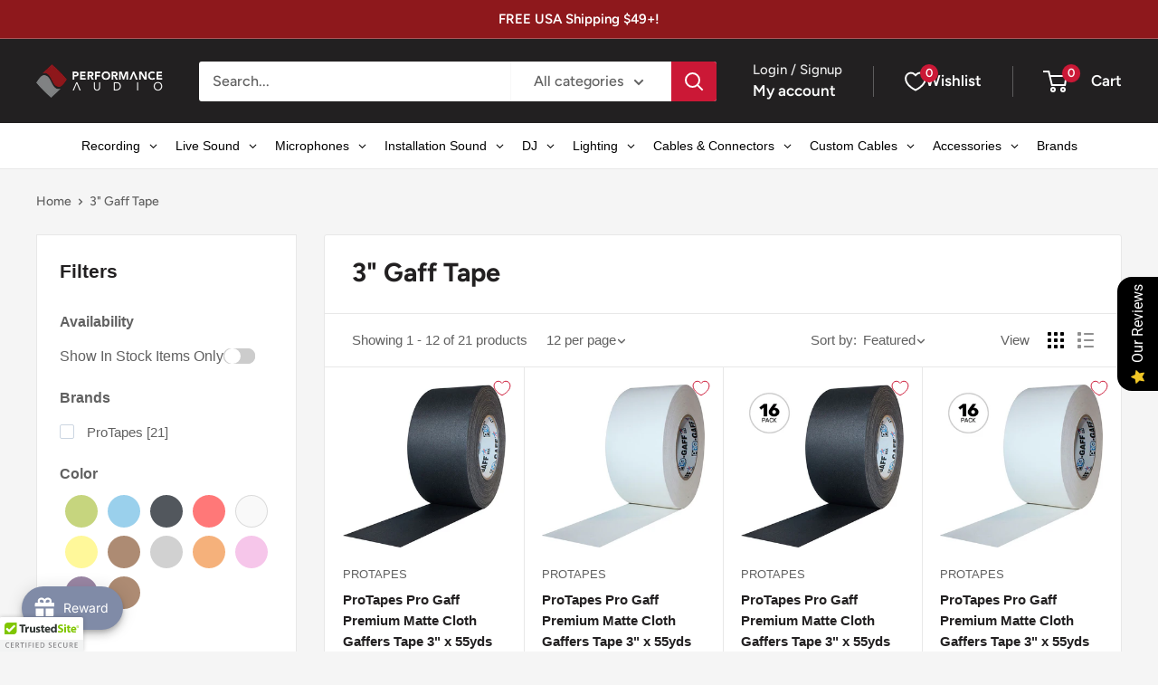

--- FILE ---
content_type: text/html; charset=utf-8
request_url: https://www.performanceaudio.com/en-ca/collections/3-inch-gaff-tape
body_size: 84093
content:
<!doctype html>

<html class="no-js" lang="en">
  <head>
    <meta charset="utf-8">
    <meta
      name="viewport"
      content="width=device-width, initial-scale=1.0, height=device-height, minimum-scale=1.0, maximum-scale=1.0"
    >
    <meta name="theme-color" content="#cb1836">

    <title>
      3-Inch Gaffers Tape | Performance Audio
    </title><link rel="canonical" href="https://www.performanceaudio.com/en-ca/collections/3-inch-gaff-tape"><link rel="shortcut icon" href="//www.performanceaudio.com/cdn/shop/files/Favicon-96px_96x96.png?v=1675882639" type="image/png"><link rel="preload" as="style" href="//www.performanceaudio.com/cdn/shop/t/50/assets/theme.css?v=73729629683405944611747325996">
    <link rel="preload" as="script" href="//www.performanceaudio.com/cdn/shop/t/50/assets/theme.js?v=1815320689903517791728976215">
    <link rel="preconnect" href="https://cdn.shopify.com">
    <link rel="preconnect" href="https://fonts.shopifycdn.com">
    <link rel="dns-prefetch" href="https://productreviews.shopifycdn.com">
    <link rel="dns-prefetch" href="https://ajax.googleapis.com">
    <link rel="dns-prefetch" href="https://maps.googleapis.com">
    <link rel="dns-prefetch" href="https://maps.gstatic.com">

    <meta property="og:type" content="website">
  <meta property="og:title" content="3&quot; Gaff Tape">
  <meta property="og:image" content="http://www.performanceaudio.com/cdn/shop/files/001UPCG355MBLA.jpg?v=1727111956">
  <meta property="og:image:secure_url" content="https://www.performanceaudio.com/cdn/shop/files/001UPCG355MBLA.jpg?v=1727111956">
  <meta property="og:image:width" content="2000">
  <meta property="og:image:height" content="2000"><meta property="og:url" content="https://www.performanceaudio.com/en-ca/collections/3-inch-gaff-tape">
<meta property="og:site_name" content="Performance Audio"><meta name="twitter:card" content="summary"><meta name="twitter:title" content="3" Gaff Tape">
  <meta name="twitter:description" content="">
  <meta name="twitter:image" content="https://www.performanceaudio.com/cdn/shop/files/001UPCG355MBLA_600x600_crop_center.jpg?v=1727111956">
    <link rel="preload" href="//www.performanceaudio.com/cdn/fonts/figtree/figtree_n7.2fd9bfe01586148e644724096c9d75e8c7a90e55.woff2" as="font" type="font/woff2" crossorigin><link rel="preload" href="//www.performanceaudio.com/cdn/fonts/figtree/figtree_n5.3b6b7df38aa5986536945796e1f947445832047c.woff2" as="font" type="font/woff2" crossorigin><style>
  @font-face {
  font-family: Figtree;
  font-weight: 700;
  font-style: normal;
  font-display: swap;
  src: url("//www.performanceaudio.com/cdn/fonts/figtree/figtree_n7.2fd9bfe01586148e644724096c9d75e8c7a90e55.woff2") format("woff2"),
       url("//www.performanceaudio.com/cdn/fonts/figtree/figtree_n7.ea05de92d862f9594794ab281c4c3a67501ef5fc.woff") format("woff");
}

  @font-face {
  font-family: Figtree;
  font-weight: 500;
  font-style: normal;
  font-display: swap;
  src: url("//www.performanceaudio.com/cdn/fonts/figtree/figtree_n5.3b6b7df38aa5986536945796e1f947445832047c.woff2") format("woff2"),
       url("//www.performanceaudio.com/cdn/fonts/figtree/figtree_n5.f26bf6dcae278b0ed902605f6605fa3338e81dab.woff") format("woff");
}

@font-face {
  font-family: Figtree;
  font-weight: 600;
  font-style: normal;
  font-display: swap;
  src: url("//www.performanceaudio.com/cdn/fonts/figtree/figtree_n6.9d1ea52bb49a0a86cfd1b0383d00f83d3fcc14de.woff2") format("woff2"),
       url("//www.performanceaudio.com/cdn/fonts/figtree/figtree_n6.f0fcdea525a0e47b2ae4ab645832a8e8a96d31d3.woff") format("woff");
}

@font-face {
  font-family: Figtree;
  font-weight: 700;
  font-style: italic;
  font-display: swap;
  src: url("//www.performanceaudio.com/cdn/fonts/figtree/figtree_i7.06add7096a6f2ab742e09ec7e498115904eda1fe.woff2") format("woff2"),
       url("//www.performanceaudio.com/cdn/fonts/figtree/figtree_i7.ee584b5fcaccdbb5518c0228158941f8df81b101.woff") format("woff");
}


  @font-face {
  font-family: Figtree;
  font-weight: 700;
  font-style: normal;
  font-display: swap;
  src: url("//www.performanceaudio.com/cdn/fonts/figtree/figtree_n7.2fd9bfe01586148e644724096c9d75e8c7a90e55.woff2") format("woff2"),
       url("//www.performanceaudio.com/cdn/fonts/figtree/figtree_n7.ea05de92d862f9594794ab281c4c3a67501ef5fc.woff") format("woff");
}

  @font-face {
  font-family: Figtree;
  font-weight: 500;
  font-style: italic;
  font-display: swap;
  src: url("//www.performanceaudio.com/cdn/fonts/figtree/figtree_i5.969396f679a62854cf82dbf67acc5721e41351f0.woff2") format("woff2"),
       url("//www.performanceaudio.com/cdn/fonts/figtree/figtree_i5.93bc1cad6c73ca9815f9777c49176dfc9d2890dd.woff") format("woff");
}

  @font-face {
  font-family: Figtree;
  font-weight: 700;
  font-style: italic;
  font-display: swap;
  src: url("//www.performanceaudio.com/cdn/fonts/figtree/figtree_i7.06add7096a6f2ab742e09ec7e498115904eda1fe.woff2") format("woff2"),
       url("//www.performanceaudio.com/cdn/fonts/figtree/figtree_i7.ee584b5fcaccdbb5518c0228158941f8df81b101.woff") format("woff");
}


  :root {
    --default-text-font-size : 15px;
    --base-text-font-size    : 16px;
    --heading-font-family    : Figtree, sans-serif;
    --heading-font-weight    : 700;
    --heading-font-style     : normal;
    --text-font-family       : Figtree, sans-serif;
    --text-font-weight       : 500;
    --text-font-style        : normal;
    --text-font-bolder-weight: 600;
    --text-link-decoration   : underline;

    --text-color               : #616161;
    --text-color-rgb           : 97, 97, 97;
    --heading-color            : #222021;
    --border-color             : #e8e8e8;
    --border-color-rgb         : 232, 232, 232;
    --form-border-color        : #dbdbdb;
    --accent-color             : #cb1836;
    --accent-color-rgb         : 203, 24, 54;
    --link-color               : #cb1836;
    --link-color-hover         : #871024;
    --background               : #f5f5f5;
    --secondary-background     : #ffffff;
    --secondary-background-rgb : 255, 255, 255;
    --accent-background        : rgba(203, 24, 54, 0.08);

    --input-background: #ffffff;

    --error-color       : #cf0e0e;
    --error-background  : rgba(207, 14, 14, 0.07);
    --success-color     : #1c7b36;
    --success-background: rgba(28, 123, 54, 0.11);

    --primary-button-background      : #cb1836;
    --primary-button-background-rgb  : 203, 24, 54;
    --primary-button-text-color      : #ffffff;
    --secondary-button-background    : #222021;
    --secondary-button-background-rgb: 34, 32, 33;
    --secondary-button-text-color    : #ffffff;

    --header-background      : #222021;
    --header-text-color      : #ffffff;
    --header-light-text-color: #e8e8e8;
    --header-border-color    : rgba(232, 232, 232, 0.3);
    --header-accent-color    : #cb1836;

    --footer-background-color:    #222021;
    --footer-heading-text-color:  #ffffff;
    --footer-body-text-color:     #ffffff;
    --footer-body-text-color-rgb: 255, 255, 255;
    --footer-accent-color:        #cb1836;
    --footer-accent-color-rgb:    203, 24, 54;
    --footer-border:              none;
    
    --flickity-arrow-color: #b5b5b5;--product-on-sale-accent           : #cf0e0e;
    --product-on-sale-accent-rgb       : 207, 14, 14;
    --product-on-sale-color            : #ffffff;
    --product-in-stock-color           : #1c7b36;
    --product-low-stock-color          : #cf0e0e;
    --product-sold-out-color           : #8a9297;
    --product-custom-label-1-background: #3f6ab1;
    --product-custom-label-1-color     : #ffffff;
    --product-custom-label-2-background: #8a44ae;
    --product-custom-label-2-color     : #ffffff;
    --product-review-star-color        : #ffbd00;

    --mobile-container-gutter : 20px;
    --desktop-container-gutter: 40px;

    /* Shopify related variables */
    --payment-terms-background-color: #f5f5f5;
  }
</style>

<script>
  // IE11 does not have support for CSS variables, so we have to polyfill them
  if (!(((window || {}).CSS || {}).supports && window.CSS.supports('(--a: 0)'))) {
    const script = document.createElement('script');
    script.type = 'text/javascript';
    script.src = 'https://cdn.jsdelivr.net/npm/css-vars-ponyfill@2';
    script.onload = function() {
      cssVars({});
    };

    document.getElementsByTagName('head')[0].appendChild(script);
  }
</script>


    <script>window.performance && window.performance.mark && window.performance.mark('shopify.content_for_header.start');</script><meta name="facebook-domain-verification" content="q85upsvbk3pgj9twkababwp3j2fp1j">
<meta name="facebook-domain-verification" content="upnw495skix76i399adlx09uzvdpiu">
<meta id="shopify-digital-wallet" name="shopify-digital-wallet" content="/61481222322/digital_wallets/dialog">
<meta name="shopify-checkout-api-token" content="69a6a3eae714db464855e051204eec24">
<meta id="in-context-paypal-metadata" data-shop-id="61481222322" data-venmo-supported="false" data-environment="production" data-locale="en_US" data-paypal-v4="true" data-currency="CAD">
<link rel="alternate" type="application/atom+xml" title="Feed" href="/en-ca/collections/3-inch-gaff-tape.atom" />
<link rel="alternate" hreflang="x-default" href="https://www.performanceaudio.com/collections/3-inch-gaff-tape">
<link rel="alternate" hreflang="en-CA" href="https://www.performanceaudio.com/en-ca/collections/3-inch-gaff-tape">
<link rel="alternate" hreflang="en-US" href="https://www.performanceaudio.com/collections/3-inch-gaff-tape">
<link rel="alternate" type="application/json+oembed" href="https://www.performanceaudio.com/en-ca/collections/3-inch-gaff-tape.oembed">
<script async="async" src="/checkouts/internal/preloads.js?locale=en-CA"></script>
<link rel="preconnect" href="https://shop.app" crossorigin="anonymous">
<script async="async" src="https://shop.app/checkouts/internal/preloads.js?locale=en-CA&shop_id=61481222322" crossorigin="anonymous"></script>
<script id="apple-pay-shop-capabilities" type="application/json">{"shopId":61481222322,"countryCode":"US","currencyCode":"CAD","merchantCapabilities":["supports3DS"],"merchantId":"gid:\/\/shopify\/Shop\/61481222322","merchantName":"Performance Audio","requiredBillingContactFields":["postalAddress","email","phone"],"requiredShippingContactFields":["postalAddress","email","phone"],"shippingType":"shipping","supportedNetworks":["visa","masterCard","amex","discover","elo","jcb"],"total":{"type":"pending","label":"Performance Audio","amount":"1.00"},"shopifyPaymentsEnabled":true,"supportsSubscriptions":true}</script>
<script id="shopify-features" type="application/json">{"accessToken":"69a6a3eae714db464855e051204eec24","betas":["rich-media-storefront-analytics"],"domain":"www.performanceaudio.com","predictiveSearch":true,"shopId":61481222322,"locale":"en"}</script>
<script>var Shopify = Shopify || {};
Shopify.shop = "perfaud.myshopify.com";
Shopify.locale = "en";
Shopify.currency = {"active":"CAD","rate":"1.39888315"};
Shopify.country = "CA";
Shopify.theme = {"name":"Warehouse Live","id":140398952626,"schema_name":"Warehouse","schema_version":"6.2.0","theme_store_id":871,"role":"main"};
Shopify.theme.handle = "null";
Shopify.theme.style = {"id":null,"handle":null};
Shopify.cdnHost = "www.performanceaudio.com/cdn";
Shopify.routes = Shopify.routes || {};
Shopify.routes.root = "/en-ca/";</script>
<script type="module">!function(o){(o.Shopify=o.Shopify||{}).modules=!0}(window);</script>
<script>!function(o){function n(){var o=[];function n(){o.push(Array.prototype.slice.apply(arguments))}return n.q=o,n}var t=o.Shopify=o.Shopify||{};t.loadFeatures=n(),t.autoloadFeatures=n()}(window);</script>
<script>
  window.ShopifyPay = window.ShopifyPay || {};
  window.ShopifyPay.apiHost = "shop.app\/pay";
  window.ShopifyPay.redirectState = null;
</script>
<script id="shop-js-analytics" type="application/json">{"pageType":"collection"}</script>
<script defer="defer" async type="module" src="//www.performanceaudio.com/cdn/shopifycloud/shop-js/modules/v2/client.init-shop-cart-sync_D9rMo2Al.en.esm.js"></script>
<script defer="defer" async type="module" src="//www.performanceaudio.com/cdn/shopifycloud/shop-js/modules/v2/chunk.common_CxiRFgWq.esm.js"></script>
<script type="module">
  await import("//www.performanceaudio.com/cdn/shopifycloud/shop-js/modules/v2/client.init-shop-cart-sync_D9rMo2Al.en.esm.js");
await import("//www.performanceaudio.com/cdn/shopifycloud/shop-js/modules/v2/chunk.common_CxiRFgWq.esm.js");

  window.Shopify.SignInWithShop?.initShopCartSync?.({"fedCMEnabled":true,"windoidEnabled":true});

</script>
<script>
  window.Shopify = window.Shopify || {};
  if (!window.Shopify.featureAssets) window.Shopify.featureAssets = {};
  window.Shopify.featureAssets['shop-js'] = {"shop-cart-sync":["modules/v2/client.shop-cart-sync_B4ZT7whv.en.esm.js","modules/v2/chunk.common_CxiRFgWq.esm.js"],"init-fed-cm":["modules/v2/client.init-fed-cm_BRrGp5G0.en.esm.js","modules/v2/chunk.common_CxiRFgWq.esm.js"],"init-shop-email-lookup-coordinator":["modules/v2/client.init-shop-email-lookup-coordinator_BC540MY1.en.esm.js","modules/v2/chunk.common_CxiRFgWq.esm.js"],"shop-button":["modules/v2/client.shop-button_nlTgGxYh.en.esm.js","modules/v2/chunk.common_CxiRFgWq.esm.js"],"init-shop-cart-sync":["modules/v2/client.init-shop-cart-sync_D9rMo2Al.en.esm.js","modules/v2/chunk.common_CxiRFgWq.esm.js"],"init-windoid":["modules/v2/client.init-windoid_3gKc3KSk.en.esm.js","modules/v2/chunk.common_CxiRFgWq.esm.js"],"shop-login-button":["modules/v2/client.shop-login-button_DMAUQ9OT.en.esm.js","modules/v2/chunk.common_CxiRFgWq.esm.js","modules/v2/chunk.modal_syYdCACb.esm.js"],"shop-cash-offers":["modules/v2/client.shop-cash-offers_CmtUJxLt.en.esm.js","modules/v2/chunk.common_CxiRFgWq.esm.js","modules/v2/chunk.modal_syYdCACb.esm.js"],"shop-toast-manager":["modules/v2/client.shop-toast-manager_yZsKSMhS.en.esm.js","modules/v2/chunk.common_CxiRFgWq.esm.js"],"pay-button":["modules/v2/client.pay-button_Dug2uVVc.en.esm.js","modules/v2/chunk.common_CxiRFgWq.esm.js"],"avatar":["modules/v2/client.avatar_BTnouDA3.en.esm.js"],"init-customer-accounts":["modules/v2/client.init-customer-accounts_ebrhaeXX.en.esm.js","modules/v2/client.shop-login-button_DMAUQ9OT.en.esm.js","modules/v2/chunk.common_CxiRFgWq.esm.js","modules/v2/chunk.modal_syYdCACb.esm.js"],"init-customer-accounts-sign-up":["modules/v2/client.init-customer-accounts-sign-up_6_zNq-7b.en.esm.js","modules/v2/client.shop-login-button_DMAUQ9OT.en.esm.js","modules/v2/chunk.common_CxiRFgWq.esm.js","modules/v2/chunk.modal_syYdCACb.esm.js"],"shop-follow-button":["modules/v2/client.shop-follow-button_2rBiVQsM.en.esm.js","modules/v2/chunk.common_CxiRFgWq.esm.js","modules/v2/chunk.modal_syYdCACb.esm.js"],"init-shop-for-new-customer-accounts":["modules/v2/client.init-shop-for-new-customer-accounts_C6R_yrAL.en.esm.js","modules/v2/client.shop-login-button_DMAUQ9OT.en.esm.js","modules/v2/chunk.common_CxiRFgWq.esm.js","modules/v2/chunk.modal_syYdCACb.esm.js"],"checkout-modal":["modules/v2/client.checkout-modal_Ch6xv_T_.en.esm.js","modules/v2/chunk.common_CxiRFgWq.esm.js","modules/v2/chunk.modal_syYdCACb.esm.js"],"lead-capture":["modules/v2/client.lead-capture_-xSIszTT.en.esm.js","modules/v2/chunk.common_CxiRFgWq.esm.js","modules/v2/chunk.modal_syYdCACb.esm.js"],"shop-login":["modules/v2/client.shop-login_DwdOaDcq.en.esm.js","modules/v2/chunk.common_CxiRFgWq.esm.js","modules/v2/chunk.modal_syYdCACb.esm.js"],"payment-terms":["modules/v2/client.payment-terms_DQmF-n60.en.esm.js","modules/v2/chunk.common_CxiRFgWq.esm.js","modules/v2/chunk.modal_syYdCACb.esm.js"]};
</script>
<script>(function() {
  var isLoaded = false;
  function asyncLoad() {
    if (isLoaded) return;
    isLoaded = true;
    var urls = ["\/\/cdn.trustedsite.com\/js\/partner-shopify.js?shop=perfaud.myshopify.com","https:\/\/cdn-scripts.signifyd.com\/shopify\/script-tag.js?shop=perfaud.myshopify.com","\/\/cdn.shopify.com\/proxy\/3829969c514dcf67f7476d563c300bae5f9e28aa9b14398d85aa1e112ea001da\/bingshoppingtool-t2app-prod.trafficmanager.net\/api\/ShopifyMT\/v1\/uet\/tracking_script?shop=perfaud.myshopify.com\u0026sp-cache-control=cHVibGljLCBtYXgtYWdlPTkwMA","https:\/\/app.avada.io\/avada-sdk.min.js?shop=perfaud.myshopify.com"];
    for (var i = 0; i < urls.length; i++) {
      var s = document.createElement('script');
      s.type = 'text/javascript';
      s.async = true;
      s.src = urls[i];
      var x = document.getElementsByTagName('script')[0];
      x.parentNode.insertBefore(s, x);
    }
  };
  if(window.attachEvent) {
    window.attachEvent('onload', asyncLoad);
  } else {
    window.addEventListener('load', asyncLoad, false);
  }
})();</script>
<script id="__st">var __st={"a":61481222322,"offset":-25200,"reqid":"c13d4f7a-b793-4699-ab88-ee0c511a791f-1766155440","pageurl":"www.performanceaudio.com\/en-ca\/collections\/3-inch-gaff-tape","u":"e69c06a8ae24","p":"collection","rtyp":"collection","rid":291587031218};</script>
<script>window.ShopifyPaypalV4VisibilityTracking = true;</script>
<script id="captcha-bootstrap">!function(){'use strict';const t='contact',e='account',n='new_comment',o=[[t,t],['blogs',n],['comments',n],[t,'customer']],c=[[e,'customer_login'],[e,'guest_login'],[e,'recover_customer_password'],[e,'create_customer']],r=t=>t.map((([t,e])=>`form[action*='/${t}']:not([data-nocaptcha='true']) input[name='form_type'][value='${e}']`)).join(','),a=t=>()=>t?[...document.querySelectorAll(t)].map((t=>t.form)):[];function s(){const t=[...o],e=r(t);return a(e)}const i='password',u='form_key',d=['recaptcha-v3-token','g-recaptcha-response','h-captcha-response',i],f=()=>{try{return window.sessionStorage}catch{return}},m='__shopify_v',_=t=>t.elements[u];function p(t,e,n=!1){try{const o=window.sessionStorage,c=JSON.parse(o.getItem(e)),{data:r}=function(t){const{data:e,action:n}=t;return t[m]||n?{data:e,action:n}:{data:t,action:n}}(c);for(const[e,n]of Object.entries(r))t.elements[e]&&(t.elements[e].value=n);n&&o.removeItem(e)}catch(o){console.error('form repopulation failed',{error:o})}}const l='form_type',E='cptcha';function T(t){t.dataset[E]=!0}const w=window,h=w.document,L='Shopify',v='ce_forms',y='captcha';let A=!1;((t,e)=>{const n=(g='f06e6c50-85a8-45c8-87d0-21a2b65856fe',I='https://cdn.shopify.com/shopifycloud/storefront-forms-hcaptcha/ce_storefront_forms_captcha_hcaptcha.v1.5.2.iife.js',D={infoText:'Protected by hCaptcha',privacyText:'Privacy',termsText:'Terms'},(t,e,n)=>{const o=w[L][v],c=o.bindForm;if(c)return c(t,g,e,D).then(n);var r;o.q.push([[t,g,e,D],n]),r=I,A||(h.body.append(Object.assign(h.createElement('script'),{id:'captcha-provider',async:!0,src:r})),A=!0)});var g,I,D;w[L]=w[L]||{},w[L][v]=w[L][v]||{},w[L][v].q=[],w[L][y]=w[L][y]||{},w[L][y].protect=function(t,e){n(t,void 0,e),T(t)},Object.freeze(w[L][y]),function(t,e,n,w,h,L){const[v,y,A,g]=function(t,e,n){const i=e?o:[],u=t?c:[],d=[...i,...u],f=r(d),m=r(i),_=r(d.filter((([t,e])=>n.includes(e))));return[a(f),a(m),a(_),s()]}(w,h,L),I=t=>{const e=t.target;return e instanceof HTMLFormElement?e:e&&e.form},D=t=>v().includes(t);t.addEventListener('submit',(t=>{const e=I(t);if(!e)return;const n=D(e)&&!e.dataset.hcaptchaBound&&!e.dataset.recaptchaBound,o=_(e),c=g().includes(e)&&(!o||!o.value);(n||c)&&t.preventDefault(),c&&!n&&(function(t){try{if(!f())return;!function(t){const e=f();if(!e)return;const n=_(t);if(!n)return;const o=n.value;o&&e.removeItem(o)}(t);const e=Array.from(Array(32),(()=>Math.random().toString(36)[2])).join('');!function(t,e){_(t)||t.append(Object.assign(document.createElement('input'),{type:'hidden',name:u})),t.elements[u].value=e}(t,e),function(t,e){const n=f();if(!n)return;const o=[...t.querySelectorAll(`input[type='${i}']`)].map((({name:t})=>t)),c=[...d,...o],r={};for(const[a,s]of new FormData(t).entries())c.includes(a)||(r[a]=s);n.setItem(e,JSON.stringify({[m]:1,action:t.action,data:r}))}(t,e)}catch(e){console.error('failed to persist form',e)}}(e),e.submit())}));const S=(t,e)=>{t&&!t.dataset[E]&&(n(t,e.some((e=>e===t))),T(t))};for(const o of['focusin','change'])t.addEventListener(o,(t=>{const e=I(t);D(e)&&S(e,y())}));const B=e.get('form_key'),M=e.get(l),P=B&&M;t.addEventListener('DOMContentLoaded',(()=>{const t=y();if(P)for(const e of t)e.elements[l].value===M&&p(e,B);[...new Set([...A(),...v().filter((t=>'true'===t.dataset.shopifyCaptcha))])].forEach((e=>S(e,t)))}))}(h,new URLSearchParams(w.location.search),n,t,e,['guest_login'])})(!1,!0)}();</script>
<script integrity="sha256-4kQ18oKyAcykRKYeNunJcIwy7WH5gtpwJnB7kiuLZ1E=" data-source-attribution="shopify.loadfeatures" defer="defer" src="//www.performanceaudio.com/cdn/shopifycloud/storefront/assets/storefront/load_feature-a0a9edcb.js" crossorigin="anonymous"></script>
<script crossorigin="anonymous" defer="defer" src="//www.performanceaudio.com/cdn/shopifycloud/storefront/assets/shopify_pay/storefront-65b4c6d7.js?v=20250812"></script>
<script data-source-attribution="shopify.dynamic_checkout.dynamic.init">var Shopify=Shopify||{};Shopify.PaymentButton=Shopify.PaymentButton||{isStorefrontPortableWallets:!0,init:function(){window.Shopify.PaymentButton.init=function(){};var t=document.createElement("script");t.src="https://www.performanceaudio.com/cdn/shopifycloud/portable-wallets/latest/portable-wallets.en.js",t.type="module",document.head.appendChild(t)}};
</script>
<script data-source-attribution="shopify.dynamic_checkout.buyer_consent">
  function portableWalletsHideBuyerConsent(e){var t=document.getElementById("shopify-buyer-consent"),n=document.getElementById("shopify-subscription-policy-button");t&&n&&(t.classList.add("hidden"),t.setAttribute("aria-hidden","true"),n.removeEventListener("click",e))}function portableWalletsShowBuyerConsent(e){var t=document.getElementById("shopify-buyer-consent"),n=document.getElementById("shopify-subscription-policy-button");t&&n&&(t.classList.remove("hidden"),t.removeAttribute("aria-hidden"),n.addEventListener("click",e))}window.Shopify?.PaymentButton&&(window.Shopify.PaymentButton.hideBuyerConsent=portableWalletsHideBuyerConsent,window.Shopify.PaymentButton.showBuyerConsent=portableWalletsShowBuyerConsent);
</script>
<script data-source-attribution="shopify.dynamic_checkout.cart.bootstrap">document.addEventListener("DOMContentLoaded",(function(){function t(){return document.querySelector("shopify-accelerated-checkout-cart, shopify-accelerated-checkout")}if(t())Shopify.PaymentButton.init();else{new MutationObserver((function(e,n){t()&&(Shopify.PaymentButton.init(),n.disconnect())})).observe(document.body,{childList:!0,subtree:!0})}}));
</script>
<link id="shopify-accelerated-checkout-styles" rel="stylesheet" media="screen" href="https://www.performanceaudio.com/cdn/shopifycloud/portable-wallets/latest/accelerated-checkout-backwards-compat.css" crossorigin="anonymous">
<style id="shopify-accelerated-checkout-cart">
        #shopify-buyer-consent {
  margin-top: 1em;
  display: inline-block;
  width: 100%;
}

#shopify-buyer-consent.hidden {
  display: none;
}

#shopify-subscription-policy-button {
  background: none;
  border: none;
  padding: 0;
  text-decoration: underline;
  font-size: inherit;
  cursor: pointer;
}

#shopify-subscription-policy-button::before {
  box-shadow: none;
}

      </style>

<script>window.performance && window.performance.mark && window.performance.mark('shopify.content_for_header.end');</script>

    <link rel="stylesheet" href="//www.performanceaudio.com/cdn/shop/t/50/assets/theme.css?v=73729629683405944611747325996">

    <script type="application/ld+json">
  {
    "@context": "https://schema.org",
    "@type": "BreadcrumbList",
    "itemListElement": [{
        "@type": "ListItem",
        "position": 1,
        "name": "Home",
        "item": "https://www.performanceaudio.com"
      },{
            "@type": "ListItem",
            "position": 2,
            "name": "3\" Gaff Tape",
            "item": "https://www.performanceaudio.com/en-ca/collections/3-inch-gaff-tape"
          }]
  }
</script>

    <script>
      // This allows to expose several variables to the global scope, to be used in scripts
      window.theme = {
        pageType: "collection",
        cartCount: 0,
        moneyFormat: "${{amount}}",
        moneyWithCurrencyFormat: "${{amount}} CAD",
        currencyCodeEnabled: false,
        showDiscount: true,
        discountMode: "saving",
        cartType: "drawer"
      };

      window.routes = {
        rootUrl: "\/en-ca",
        rootUrlWithoutSlash: "\/en-ca",
        cartUrl: "\/en-ca\/cart",
        cartAddUrl: "\/en-ca\/cart\/add",
        cartChangeUrl: "\/en-ca\/cart\/change",
        searchUrl: "\/en-ca\/search",
        productRecommendationsUrl: "\/en-ca\/recommendations\/products"
      };

      window.languages = {
        productRegularPrice: "Regular price",
        productSalePrice: "Sale price",
        collectionOnSaleLabel: "Save {{savings}}",
        productFormUnavailable: "Unavailable",
        productFormAddToCart: "Add to cart",
        productFormPreOrder: "Pre-order",
        productFormSoldOut: "Sold out",
        productAdded: "Product has been added to your cart",
        productAddedShort: "Added!",
        shippingEstimatorNoResults: "No shipping could be found for your address.",
        shippingEstimatorOneResult: "There is one shipping rate for your address:",
        shippingEstimatorMultipleResults: "There are {{count}} shipping rates for your address:",
        shippingEstimatorErrors: "There are some errors:"
      };

      document.documentElement.className = document.documentElement.className.replace('no-js', 'js');
    </script><script src="//www.performanceaudio.com/cdn/shop/t/50/assets/theme.js?v=1815320689903517791728976215" defer></script>
    <script src="//www.performanceaudio.com/cdn/shop/t/50/assets/custom.js?v=102476495355921946141728976215" defer></script><script>
        (function () {
          window.onpageshow = function() {
            // We force re-freshing the cart content onpageshow, as most browsers will serve a cache copy when hitting the
            // back button, which cause staled data
            document.documentElement.dispatchEvent(new CustomEvent('cart:refresh', {
              bubbles: true,
              detail: {scrollToTop: false}
            }));
          };
        })();
      </script><div class="sparq-dropdown" id="dropdownList">
  <div class="sparq-dropdown-flex">
    <div class="sq-app1-dropdown">
      <ul class="sq-app dropdown-list app1-dropdown">
        <sq-search-listener parent="[name='q']"></sq-search-listener>
        <sq-redirects parent="[name='q']"></sq-redirects>
        <sq-config
          app-id="SII2VLCR6P45UHEY8GN61QYQ"
          collection-id="GC4E4P97ULP4FU3SU2T456CR"
          search-token="GNS988JVDFYKJXEKK6B294JP"
        ></sq-config>
        <span class="title">Products</span>
        <sq-dropdown
          class="search-product-card"
          parent="[name='q']"
          :height="500"
          style="width: 400px;"
          open-evt="keydown"
          close-evt="click"
          :init="() => window.sq.initSearch(store)"
        ></sq-dropdown>
        <sq-data-grid onclick="window.FloatingUIDOM.setupDropdown.selectOption(this)" style="height:100%;">
          <template #tpl="item">
            <div class="search-result">
              <a :href="'/products/' + item.handle" class="search-bar__result-item">
                <div class="column column-20 float-left pl0 mb0 pr0">
                  <div class="result-img">
                    <sq-sy-image
                      :lazy="item._sq.index >8"
                      :size="100"
                      :show-secondary-image="false"
                      :item="item"
                    ></sq-sy-image>
                  </div>
                  <div class="column column-80 float-left pl0 mb0">
                    <div class="result-content">
                      <h3 class="sq-dropdown-title two-line-ellipses"> {{ item.title }} </h3>
                      <p class="sq-dropdown-vendor"> {{ item.vendor }} </p>
                      <div class="float-left">
                        <div class="price-outer">
                          <sq-sy-price :item="item" :decimal-count="2"></sq-sy-price>
                        </div>
                      </div>
                      <div class="float-right"></div>
                    </div>
                  </div>
                </div>
              </a>
            </div>
          </template>
          <template #empty>
            <div class="sq-no-results">NO RESULTS FOUND</div>
          </template>
        </sq-data-grid>
      </ul>
    </div>
    <div class="sq-app2-dropdown">
      <ul class="sq-app dropdown-list app2-dropdown">
        <sq-search-listener parent="[name='q']"></sq-search-listener>
        <sq-config
          app-id="SII2VLCR6P45UHEY8GN61QYQ"
          collection-id="8NBBIH5Z73Y2CGQ28QBEE5YF"
          :enable-facets="false"
          default-filter=""
          search-token="GNS988JVDFYKJXEKK6B294JP"
        ></sq-config>
        <span class="title">Collections</span>
        <sq-dropdown
          class="search-product-card"
          parent="[name='q']"
          :height="500"
          style="width: 400px;"
          open-evt="keydown"
          close-evt="click"
          :init="() => window.sq.initSearch(store)"
        ></sq-dropdown>
        <sq-data-grid onclick="window.FloatingUIDOM.setupDropdown.selectOption(this)" style="height:100%;">
          <template #tpl="item">
            <div class="sq-title">
              <a :href="'/collections/' + item.handle"> {{ item.title }} </a>
            </div>
          </template>
          <template #empty>
            <div class="sq-no-results">NO RESULTS FOUND</div>
          </template>
        </sq-data-grid>
      </ul>
    </div>
  </div>
  <div class="row">
    <div class="column pl6 pr6 --view-all-btn">
      <a href="/search" class="button btn-blue">SUBMIT THE SEARCH</a>
    </div>
  </div>
</div>


    <script src="//www.performanceaudio.com/cdn/shop/t/50/assets/sq-config.min.js?v=118565179787576197731766142627" type="text/javascript"></script>

<link href="//www.performanceaudio.com/cdn/shop/t/50/assets/sq-app.min.css?v=115999230437092464301728976215" rel="stylesheet" type="text/css" media="all" />

<script type="module" src="//www.performanceaudio.com/cdn/shop/t/50/assets/sq-app.min.js?v=31525240767001698561728976215" async></script>

<link href="//www.performanceaudio.com/cdn/shop/t/50/assets/sq-theme.css?v=156458604996162378391730092785" rel="stylesheet" type="text/css" media="all" />
<script src="//www.performanceaudio.com/cdn/shop/t/50/assets/sq-theme.js?v=88887145075486774561763722553" type="text/javascript"></script>

  <!-- BEGIN app block: shopify://apps/globo-mega-menu/blocks/app-embed/7a00835e-fe40-45a5-a615-2eb4ab697b58 -->
<link href="//cdn.shopify.com/extensions/019b228f-e323-7b49-a6d5-8d2113ba649b/menufrontend-290/assets/main-navigation-styles.min.css" rel="stylesheet" type="text/css" media="all" />
<link href="//cdn.shopify.com/extensions/019b228f-e323-7b49-a6d5-8d2113ba649b/menufrontend-290/assets/theme-styles.min.css" rel="stylesheet" type="text/css" media="all" />
<script type="text/javascript" hs-ignore data-cookieconsent="ignore" data-ccm-injected>
document.getElementsByTagName('html')[0].classList.add('globo-menu-loading');
window.GloboMenuConfig = window.GloboMenuConfig || {}
window.GloboMenuConfig.curLocale = "en";
window.GloboMenuConfig.shop = "perfaud.myshopify.com";
window.GloboMenuConfig.GloboMenuLocale = "en";
window.GloboMenuConfig.locale = "en";
window.menuRootUrl = "/en-ca";
window.GloboMenuCustomer = false;
window.GloboMenuAssetsUrl = 'https://cdn.shopify.com/extensions/019b228f-e323-7b49-a6d5-8d2113ba649b/menufrontend-290/assets/';
window.GloboMenuFilesUrl = '//www.performanceaudio.com/cdn/shop/files/';
window.GloboMenuLinklists = {"main-menu": [{'url' :"\/en-ca\/pages\/recording", 'title': "Recording"},{'url' :"\/en-ca\/pages\/live-sound", 'title': "Live Sound"},{'url' :"\/en-ca\/pages\/microphones", 'title': "Microphones"},{'url' :"\/en-ca\/pages\/installation-sound", 'title': "Installation Sound"},{'url' :"\/en-ca\/pages\/dj", 'title': "DJ"},{'url' :"\/en-ca\/pages\/lighting", 'title': "Lighting"},{'url' :"\/en-ca\/pages\/accessories", 'title': "Accessories"},{'url' :"\/en-ca\/pages\/custom-cables", 'title': "Custom Cables"},{'url' :"\/en-ca\/pages\/brands", 'title': "Brands"}],"footer": [{'url' :"\/en-ca\/pages\/shipping", 'title': "Shipping Policy"},{'url' :"\/en-ca\/pages\/returns", 'title': "Return Policy"},{'url' :"\/en-ca\/pages\/privacy", 'title': "Privacy Policy"},{'url' :"\/en-ca\/pages\/terms-of-use", 'title': "Terms of Use"},{'url' :"\/en-ca\/pages\/coupons", 'title': "Coupons"},{'url' :"\/en-ca\/pages\/accessibility-statement", 'title': "Accessibility Statement"}],"footer-links": [{'url' :"\/en-ca\/pages\/contact", 'title': "Contact Us"},{'url' :"\/en-ca\/pages\/about", 'title': "About Us"},{'url' :"\/en-ca\/pages\/hours", 'title': "Store Hours"},{'url' :"\/en-ca#wishlist", 'title': "My Wishlist"},{'url' :"https:\/\/www.paintegration.com", 'title': "System Design \u0026 Integration"}],"brand-redirect": [{'url' :"\/en-ca\/pages\/l-acoustics", 'title': "L-Acoustics"},{'url' :"\/en-ca\/pages\/digico", 'title': "DiGiCo"}],"customer-account-main-menu": [{'url' :"\/en-ca", 'title': "Shop"},{'url' :"https:\/\/account.performanceaudio.com\/orders?locale=en\u0026region_country=CA", 'title': "Orders"}]}
window.GloboMenuConfig.is_app_embedded = true;
window.showAdsInConsole = true;
</script>

<script hs-ignore data-cookieconsent="ignore" data-ccm-injected type="text/javascript">
  window.GloboMenus = window.GloboMenus || [];
  var menuKey = 22699;
  window.GloboMenus[menuKey] = window.GloboMenus[menuKey] || {};
  window.GloboMenus[menuKey].id = menuKey;window.GloboMenus[menuKey].replacement = {"type":"auto"};window.GloboMenus[menuKey].type = "main";
  window.GloboMenus[menuKey].schedule = null;
  window.GloboMenus[menuKey].settings ={"font":{"tab_fontsize":"14","menu_fontsize":"14","tab_fontfamily":"Archivo","tab_fontweight":"regular","menu_fontfamily":"Archivo","menu_fontweight":"regular","tab_fontfamily_2":"Avenir Next","menu_fontfamily_2":"Avenir Next","submenu_text_fontsize":"14","tab_fontfamily_custom":true,"menu_fontfamily_custom":true,"submenu_text_fontfamily":"Archivo","submenu_text_fontweight":"regular","submenu_heading_fontsize":"14","submenu_text_fontfamily_2":"Avenir Next","submenu_heading_fontfamily":"Archivo","submenu_heading_fontweight":"regular","submenu_description_fontsize":"14","submenu_heading_fontfamily_2":"Avenir Next","submenu_description_fontfamily":"Archivo","submenu_description_fontweight":"regular","submenu_text_fontfamily_custom":true,"submenu_description_fontfamily_2":"Avenir Next","submenu_heading_fontfamily_custom":true,"submenu_description_fontfamily_custom":true},"color":{"menu_text":"rgba(0, 0, 0, 1)","menu_border":"#0f0f0f","submenu_text":"rgba(128, 130, 131, 1)","atc_text_color":"#FFFFFF","submenu_border":"#d1d1d1","menu_background":"rgba(255, 255, 255, 1)","menu_text_hover":"rgba(255, 255, 255, 1)","sale_text_color":"#ffffff","submenu_heading":"rgba(144, 25, 28, 1)","tab_heading_color":"#202020","soldout_text_color":"#757575","submenu_background":"#ffffff","submenu_text_hover":"#000000","submenu_description":"rgba(128, 130, 131, 1)","atc_background_color":"#1F1F1F","atc_text_color_hover":"#FFFFFF","tab_background_hover":"#d9d9d9","menu_background_hover":"rgba(144, 25, 28, 1)","sale_background_color":"#ec523e","soldout_background_color":"#d5d5d5","tab_heading_active_color":"#000000","submenu_description_hover":"rgba(128, 130, 131, 1)","atc_background_color_hover":"#000000"},"general":{"align":"center","login":false,"border":false,"logout":false,"search":false,"account":false,"trigger":"hover","register":false,"atcButton":false,"indicators":true,"responsive":"1024","transition":"fade","menu_padding":"10","carousel_loop":true,"mobile_border":false,"mobile_trigger":"click_toggle","submenu_border":true,"tab_lineheight":"50","menu_lineheight":"50","lazy_load_enable":false,"transition_delay":"150","transition_speed":"300","carousel_auto_play":true,"dropdown_lineheight":"50","linklist_lineheight":"30","mobile_sticky_header":true,"desktop_sticky_header":true,"mobile_hide_linklist_submenu":false},"language":{"name":"Name","sale":"Sale","send":"Send","view":"View details","email":"Email","phone":"Phone Number","search":"Search for...","message":"Message","sold_out":"Sold out","add_to_cart":"Add to cart"}};
  window.GloboMenus[menuKey].itemsLength = 10;
</script><script type="template/html" id="globoMenu22699HTML"><ul class="gm-menu gm-menu-22699 gm-has-retractor gm-submenu-align-center gm-menu-trigger-hover gm-transition-fade" data-menu-id="22699" data-transition-speed="300" data-transition-delay="150">
<li data-gmmi="0" data-gmdi="0" class="gm-item gm-level-0 gm-has-submenu gm-submenu-mega gm-submenu-align-full"><a class="gm-target" title="Recording" href="/en-ca/pages/recording"><span class="gm-text">Recording</span><span class="gm-retractor"></span></a><div 
      class="gm-submenu gm-mega gm-submenu-bordered" 
      style=""
    ><div style="" class="submenu-background"></div>
      <ul class="gm-grid">
<li class="gm-item gm-grid-item gmcol-6 gm-has-submenu">
    <ul class="gm-group">
<li class="gm-item gm-grid-item gmcol-12">
    <div class="gm-html"><div class="gm-html-inner"><div style="text-align: left;">Recording &mdash; <a href="/pages/recording" style="display: inline-block; color: #CA1836; text-decoration: underline;">See All</a></div></div></div>
  </li>
<li class="gm-item gm-grid-item gmcol-4 gm-has-submenu"><ul style="--columns:1" class="gm-links">
<li class="gm-item"><a class="gm-target" title="Studio Monitoring" href="/en-ca/pages/studio-monitors-headphones-accessories"><span class="gm-text">Studio Monitoring</span></a>
</li>
<li class="gm-item"><a class="gm-target" title="Computer Audio" href="/en-ca/pages/computer-audio"><span class="gm-text">Computer Audio</span></a>
</li>
<li class="gm-item"><a class="gm-target" title="Recorders &amp; Players" href="/en-ca/pages/recorders-players"><span class="gm-text">Recorders & Players</span></a>
</li>
<li class="gm-item"><a class="gm-target" title="Signal Processors" href="/en-ca/pages/signal-processors"><span class="gm-text">Signal Processors</span></a>
</li></ul>
</li>
<li class="gm-item gm-grid-item gmcol-4 gm-has-submenu"><ul style="--columns:1" class="gm-links">
<li class="gm-item"><a class="gm-target" title="Recording Microphones" href="/en-ca/pages/recording-microphones"><span class="gm-text">Recording Microphones</span></a>
</li>
<li class="gm-item"><a class="gm-target" title="Headphones &amp; Headsets" href="/en-ca/pages/headphones-headsets"><span class="gm-text">Headphones & Headsets</span></a>
</li>
<li class="gm-item"><a class="gm-target" title="Acoustical Treatment" href="/en-ca/pages/acoustical-treatment"><span class="gm-text">Acoustical Treatment</span></a>
</li>
<li class="gm-item"><a class="gm-target" title="Studio Monitor Stands" href="/en-ca/collections/studio-monitor-stands"><span class="gm-text">Studio Monitor Stands</span></a>
</li></ul>
</li>
<li class="gm-item gm-grid-item gmcol-4 gm-has-submenu"><ul style="--columns:1" class="gm-links">
<li class="gm-item"><a class="gm-target" title="Audio Interfaces" href="/en-ca/pages/audio-interfaces"><span class="gm-text">Audio Interfaces</span></a>
</li>
<li class="gm-item"><a class="gm-target" title="Audio Software" href="/en-ca/pages/computer-audio-software"><span class="gm-text">Audio Software</span></a>
</li>
<li class="gm-item"><a class="gm-target" title="Studio Controllers" href="/en-ca/pages/computer-audio-controllers"><span class="gm-text">Studio Controllers</span></a>
</li></ul>
</li>
</ul>
  </li>
<li class="gm-item gm-grid-item gmcol-6 gm-has-submenu">
    <ul class="gm-group">
<li class="gm-item gm-grid-item gmcol-12">
    <div class="gm-html"><div class="gm-html-inner"><div style="text-align: center;">Popular Categories in Recording &mdash; <a href="/pages/recording" style="display: inline-block; color: #CA1836; text-decoration: underline;">View All</a></div></div></div>
  </li>
<li class="gm-item gm-grid-item gmcol-3">
    <div class="gm-image"  style="--gm-item-image-width:auto">
      <a title="Studio Monitoring" href="/en-ca/pages/studio-monitors-headphones-accessories"><img
            
            data-sizes="auto"
            src="//www.performanceaudio.com/cdn/shop/files/1666792218_0_2048x.png?v=18076990889615239792"
            width=""
            height=""
            data-widths="[40, 100, 140, 180, 250, 260, 275, 305, 440, 610, 720, 930, 1080, 1200, 1640, 2048]"
            class=""
            alt="Studio Monitoring"
            title="Studio Monitoring"
          /><div class="gm-target">
          <span class="gm-text">
            Studio Monitoring
</span>
        </div></a>
    </div>
  </li>
<li class="gm-item gm-grid-item gmcol-3">
    <div class="gm-image"  style="--gm-item-image-width:auto">
      <a title="Computer Audio" href="/en-ca/pages/computer-audio"><img
            
            data-sizes="auto"
            src="//www.performanceaudio.com/cdn/shop/files/1666792215_0_2048x.png?v=15454219395721263286"
            width=""
            height=""
            data-widths="[40, 100, 140, 180, 250, 260, 275, 305, 440, 610, 720, 930, 1080, 1200, 1640, 2048]"
            class=""
            alt="Computer Audio"
            title="Computer Audio"
          /><div class="gm-target">
          <span class="gm-text">
            Computer Audio
</span>
        </div></a>
    </div>
  </li>
<li class="gm-item gm-grid-item gmcol-3">
    <div class="gm-image"  style="--gm-item-image-width:auto">
      <a title="Recorders &amp; Players" href="/en-ca/pages/recorders-players"><img
            
            data-sizes="auto"
            src="//www.performanceaudio.com/cdn/shop/files/1666792222_0_2048x.png?v=6611290529888079479"
            width=""
            height=""
            data-widths="[40, 100, 140, 180, 250, 260, 275, 305, 440, 610, 720, 930, 1080, 1200, 1640, 2048]"
            class=""
            alt="Recorders &amp; Players"
            title="Recorders &amp; Players"
          /><div class="gm-target">
          <span class="gm-text">
            Recorders & Players
</span>
        </div></a>
    </div>
  </li>
<li class="gm-item gm-grid-item gmcol-3">
    <div class="gm-image"  style="--gm-item-image-width:auto">
      <a title="Signal Processors" href="/en-ca/pages/signal-processors"><img
            
            data-sizes="auto"
            src="//www.performanceaudio.com/cdn/shop/files/1666792225_0_2048x.png?v=4629193085474945604"
            width=""
            height=""
            data-widths="[40, 100, 140, 180, 250, 260, 275, 305, 440, 610, 720, 930, 1080, 1200, 1640, 2048]"
            class=""
            alt="Signal Processors"
            title="Signal Processors"
          /><div class="gm-target">
          <span class="gm-text">
            Signal Processors
</span>
        </div></a>
    </div>
  </li>
</ul>
  </li></ul>
    </div></li>

<li data-gmmi="1" data-gmdi="1" class="gm-item gm-level-0 gm-has-submenu gm-submenu-mega gm-submenu-align-full"><a class="gm-target" title="Live Sound" href="/en-ca/pages/live-sound"><span class="gm-text">Live Sound</span><span class="gm-retractor"></span></a><div 
      class="gm-submenu gm-mega gm-submenu-bordered" 
      style=""
    ><div style="" class="submenu-background"></div>
      <ul class="gm-grid">
<li class="gm-item gm-grid-item gmcol-6 gm-has-submenu">
    <ul class="gm-group">
<li class="gm-item gm-grid-item gmcol-12">
    <div class="gm-html"><div class="gm-html-inner"><div style="text-align: left;">Live Sound &mdash; <a href="/pages/live-sound" style="display: inline-block; color: #CA1836; text-decoration: underline;">See All</a></div></div></div>
  </li>
<li class="gm-item gm-grid-item gmcol-4 gm-has-submenu"><ul style="--columns:1" class="gm-links">
<li class="gm-item"><a class="gm-target" title="Live Speakers" href="/en-ca/pages/live-speakers"><span class="gm-text">Live Speakers</span></a>
</li>
<li class="gm-item"><a class="gm-target" title="Live Mixers" href="/en-ca/pages/live-mixers"><span class="gm-text">Live Mixers</span></a>
</li>
<li class="gm-item"><a class="gm-target" title="Power Amplifiers" href="/en-ca/collections/power-amplifiers"><span class="gm-text">Power Amplifiers</span></a>
</li>
<li class="gm-item"><a class="gm-target" title="Radios" href="/en-ca/pages/radios"><span class="gm-text">Radios</span></a>
</li></ul>
</li>
<li class="gm-item gm-grid-item gmcol-4 gm-has-submenu"><ul style="--columns:1" class="gm-links">
<li class="gm-item"><a class="gm-target" title="Live Microphones" href="/en-ca/pages/live-sound-microphones"><span class="gm-text">Live Microphones</span></a>
</li>
<li class="gm-item"><a class="gm-target" title="Wireless Microphones" href="/en-ca/pages/wireless-microphone-systems"><span class="gm-text">Wireless Microphones</span></a>
</li>
<li class="gm-item"><a class="gm-target" title="Microphone Stands" href="/en-ca/pages/microphone-stands-boom-arms"><span class="gm-text">Microphone Stands</span></a>
</li></ul>
</li>
<li class="gm-item gm-grid-item gmcol-4 gm-has-submenu"><ul style="--columns:1" class="gm-links">
<li class="gm-item"><a class="gm-target" title="PA Systems" href="/en-ca/collections/public-address-systems"><span class="gm-text">PA Systems</span></a>
</li>
<li class="gm-item"><a class="gm-target" title="Speaker Stands" href="/en-ca/collections/speaker-stands-brackets"><span class="gm-text">Speaker Stands</span></a>
</li>
<li class="gm-item"><a class="gm-target" title="Earphones" href="/en-ca/collections/earphones"><span class="gm-text">Earphones</span></a>
</li></ul>
</li>
</ul>
  </li>
<li class="gm-item gm-grid-item gmcol-6 gm-has-submenu">
    <ul class="gm-group">
<li class="gm-item gm-grid-item gmcol-12">
    <div class="gm-html"><div class="gm-html-inner"><div style="text-align: center;">Popular Categories in Live Sound &mdash; <a href="/pages/live-sound" style="display: inline-block; color: #CA1836; text-decoration: underline;">View All</a></div></div></div>
  </li>
<li class="gm-item gm-grid-item gmcol-3">
    <div class="gm-image"  style="--gm-item-image-width:auto">
      <a title="Live Speakers" href="/en-ca/pages/live-speakers"><img
            
            data-sizes="auto"
            src="//www.performanceaudio.com/cdn/shop/files/1666813154_0_2048x.png?v=6922162341553801554"
            width=""
            height=""
            data-widths="[40, 100, 140, 180, 250, 260, 275, 305, 440, 610, 720, 930, 1080, 1200, 1640, 2048]"
            class=""
            alt="Live Speakers"
            title="Live Speakers"
          /><div class="gm-target">
          <span class="gm-text">
            Live Speakers
</span>
        </div></a>
    </div>
  </li>
<li class="gm-item gm-grid-item gmcol-3">
    <div class="gm-image"  style="--gm-item-image-width:auto">
      <a title="Live Mixers" href="/en-ca/pages/live-mixers"><img
            
            data-sizes="auto"
            src="//www.performanceaudio.com/cdn/shop/files/1666813166_0_2048x.png?v=5648083941426917886"
            width=""
            height=""
            data-widths="[40, 100, 140, 180, 250, 260, 275, 305, 440, 610, 720, 930, 1080, 1200, 1640, 2048]"
            class=""
            alt="Live Mixers"
            title="Live Mixers"
          /><div class="gm-target">
          <span class="gm-text">
            Live Mixers
</span>
        </div></a>
    </div>
  </li>
<li class="gm-item gm-grid-item gmcol-3">
    <div class="gm-image"  style="--gm-item-image-width:auto">
      <a title="Power Amplifiers" href="/en-ca/collections/power-amplifiers"><img
            
            data-sizes="auto"
            src="//www.performanceaudio.com/cdn/shop/files/1666813159_0_2048x.png?v=14952441074047530212"
            width=""
            height=""
            data-widths="[40, 100, 140, 180, 250, 260, 275, 305, 440, 610, 720, 930, 1080, 1200, 1640, 2048]"
            class=""
            alt="Power Amplifiers"
            title="Power Amplifiers"
          /><div class="gm-target">
          <span class="gm-text">
            Power Amplifiers
</span>
        </div></a>
    </div>
  </li>
<li class="gm-item gm-grid-item gmcol-3">
    <div class="gm-image"  style="--gm-item-image-width:auto">
      <a title="Radios" href="/en-ca/pages/radios"><img
            
            data-sizes="auto"
            src="//www.performanceaudio.com/cdn/shop/files/1666813169_0_2048x.png?v=17994169612408315829"
            width=""
            height=""
            data-widths="[40, 100, 140, 180, 250, 260, 275, 305, 440, 610, 720, 930, 1080, 1200, 1640, 2048]"
            class=""
            alt="Radios"
            title="Radios"
          /><div class="gm-target">
          <span class="gm-text">
            Radios
</span>
        </div></a>
    </div>
  </li>
</ul>
  </li></ul>
    </div></li>

<li data-gmmi="2" data-gmdi="2" class="gm-item gm-level-0 gm-has-submenu gm-submenu-mega gm-submenu-align-full"><a class="gm-target" title="Microphones" href="/en-ca/pages/microphones"><span class="gm-text">Microphones</span><span class="gm-retractor"></span></a><div 
      class="gm-submenu gm-mega gm-submenu-bordered" 
      style=""
    ><div style="" class="submenu-background"></div>
      <ul class="gm-grid">
<li class="gm-item gm-grid-item gmcol-6 gm-has-submenu">
    <ul class="gm-group">
<li class="gm-item gm-grid-item gmcol-12">
    <div class="gm-html"><div class="gm-html-inner"><div style="text-align: left;">Microphones &mdash; <a href="/pages/microphones" style="display: inline-block; color: #CA1836; text-decoration: underline;">See All</a></div></div></div>
  </li>
<li class="gm-item gm-grid-item gmcol-4 gm-has-submenu"><ul style="--columns:1" class="gm-links">
<li class="gm-item"><a class="gm-target" title="Handheld Vocal Mics" href="/en-ca/collections/handheld-microphones"><span class="gm-text">Handheld Vocal Mics</span></a>
</li>
<li class="gm-item"><a class="gm-target" title="Lavalier Mics" href="/en-ca/collections/lavalier-lapel-microphones"><span class="gm-text">Lavalier Mics</span></a>
</li>
<li class="gm-item"><a class="gm-target" title="Headworn Mics" href="/en-ca/collections/headworn-microphones-headsets"><span class="gm-text">Headworn Mics</span></a>
</li>
<li class="gm-item"><a class="gm-target" title="Shotgun &amp; Video Mics" href="/en-ca/collections/shotgun-video-microphones"><span class="gm-text">Shotgun & Video Mics</span></a>
</li></ul>
</li>
<li class="gm-item gm-grid-item gmcol-4 gm-has-submenu"><ul style="--columns:1" class="gm-links">
<li class="gm-item"><a class="gm-target" title="Mics for Recording" href="/en-ca/pages/recording-microphones"><span class="gm-text">Mics for Recording</span></a>
</li>
<li class="gm-item"><a class="gm-target" title="Mics for Live Sound" href="/en-ca/pages/live-sound-microphones"><span class="gm-text">Mics for Live Sound</span></a>
</li>
<li class="gm-item"><a class="gm-target" title="USB Mics" href="/en-ca/collections/usb-microphones"><span class="gm-text">USB Mics</span></a>
</li>
<li class="gm-item"><a class="gm-target" title="Mobile Mics" href="/en-ca/collections/mobile-microphones"><span class="gm-text">Mobile Mics</span></a>
</li>
<li class="gm-item"><a class="gm-target" title="Boundary Mics" href="/en-ca/collections/boundary-tabletop-microphones"><span class="gm-text">Boundary Mics</span></a>
</li></ul>
</li>
<li class="gm-item gm-grid-item gmcol-4 gm-has-submenu"><ul style="--columns:1" class="gm-links">
<li class="gm-item"><a class="gm-target" title="Mic Stands &amp; Booms" href="/en-ca/pages/microphone-stands-boom-arms"><span class="gm-text">Mic Stands & Booms</span></a>
</li>
<li class="gm-item"><a class="gm-target" title="Windscreens" href="/en-ca/collections/windscreens-grilles"><span class="gm-text">Windscreens</span></a>
</li>
<li class="gm-item"><a class="gm-target" title="Shock Mounts" href="/en-ca/collections/shock-mounts-suspension"><span class="gm-text">Shock Mounts</span></a>
</li>
<li class="gm-item"><a class="gm-target" title="Goosenecks" href="/en-ca/collections/goosenecks"><span class="gm-text">Goosenecks</span></a>
</li>
<li class="gm-item"><a class="gm-target" title="Mic Cases" href="/en-ca/collections/microphone-cases-gig-bags"><span class="gm-text">Mic Cases</span></a>
</li></ul>
</li>
</ul>
  </li>
<li class="gm-item gm-grid-item gmcol-6 gm-has-submenu">
    <ul class="gm-group">
<li class="gm-item gm-grid-item gmcol-12">
    <div class="gm-html"><div class="gm-html-inner"><div style="text-align: center;">Popular Categories in Microphones &mdash; <a href="/pages/microphones" style="display: inline-block; color: #CA1836; text-decoration: underline;">View All</a></div></div></div>
  </li>
<li class="gm-item gm-grid-item gmcol-3">
    <div class="gm-image"  style="--gm-item-image-width:auto">
      <a title="Vocal &amp; Handheld" href="/en-ca/collections/handheld-microphones"><img
            
            data-sizes="auto"
            src="//www.performanceaudio.com/cdn/shop/files/1666813911_0_2048x.png?v=7421606353623716172"
            width=""
            height=""
            data-widths="[40, 100, 140, 180, 250, 260, 275, 305, 440, 610, 720, 930, 1080, 1200, 1640, 2048]"
            class=""
            alt="Vocal &amp; Handheld"
            title="Vocal &amp; Handheld"
          /><div class="gm-target">
          <span class="gm-text">
            Vocal & Handheld
</span>
        </div></a>
    </div>
  </li>
<li class="gm-item gm-grid-item gmcol-3">
    <div class="gm-image"  style="--gm-item-image-width:auto">
      <a title="Lavalier &amp; Lapel" href="/en-ca/collections/lavalier-lapel-microphones"><img
            
            data-sizes="auto"
            src="//www.performanceaudio.com/cdn/shop/files/1666813919_0_2048x.png?v=16398641970031020655"
            width=""
            height=""
            data-widths="[40, 100, 140, 180, 250, 260, 275, 305, 440, 610, 720, 930, 1080, 1200, 1640, 2048]"
            class=""
            alt="Lavalier &amp; Lapel"
            title="Lavalier &amp; Lapel"
          /><div class="gm-target">
          <span class="gm-text">
            Lavalier & Lapel
</span>
        </div></a>
    </div>
  </li>
<li class="gm-item gm-grid-item gmcol-3">
    <div class="gm-image"  style="--gm-item-image-width:auto">
      <a title="Headset &amp; Earset" href="/en-ca/collections/headworn-microphones-headsets"><img
            
            data-sizes="auto"
            src="//www.performanceaudio.com/cdn/shop/files/1666813915_0_2048x.png?v=5522985536916272764"
            width=""
            height=""
            data-widths="[40, 100, 140, 180, 250, 260, 275, 305, 440, 610, 720, 930, 1080, 1200, 1640, 2048]"
            class=""
            alt="Headset &amp; Earset"
            title="Headset &amp; Earset"
          /><div class="gm-target">
          <span class="gm-text">
            Headset & Earset
</span>
        </div></a>
    </div>
  </li>
<li class="gm-item gm-grid-item gmcol-3">
    <div class="gm-image"  style="--gm-item-image-width:auto">
      <a title="Video &amp; Shotgun" href="/en-ca/collections/shotgun-video-microphones"><img
            
            data-sizes="auto"
            src="//www.performanceaudio.com/cdn/shop/files/1666813907_0_2048x.png?v=12921491924560043387"
            width=""
            height=""
            data-widths="[40, 100, 140, 180, 250, 260, 275, 305, 440, 610, 720, 930, 1080, 1200, 1640, 2048]"
            class=""
            alt="Video &amp; Shotgun"
            title="Video &amp; Shotgun"
          /><div class="gm-target">
          <span class="gm-text">
            Video & Shotgun
</span>
        </div></a>
    </div>
  </li>
</ul>
  </li></ul>
    </div></li>

<li data-gmmi="3" data-gmdi="3" class="gm-item gm-level-0 gm-has-submenu gm-submenu-mega gm-submenu-align-full"><a class="gm-target" title="Installation Sound" href="/en-ca/pages/installation-sound"><span class="gm-text">Installation Sound</span><span class="gm-retractor"></span></a><div 
      class="gm-submenu gm-mega gm-submenu-bordered" 
      style=""
    ><div style="" class="submenu-background"></div>
      <ul class="gm-grid">
<li class="gm-item gm-grid-item gmcol-6 gm-has-submenu">
    <ul class="gm-group">
<li class="gm-item gm-grid-item gmcol-12">
    <div class="gm-html"><div class="gm-html-inner"><div style="text-align: left;">Installation Sound &mdash; <a href="/pages/installation-sound" style="display: inline-block; color: #CA1836; text-decoration: underline;">See All</a></div></div></div>
  </li>
<li class="gm-item gm-grid-item gmcol-4 gm-has-submenu"><ul style="--columns:1" class="gm-links">
<li class="gm-item"><a class="gm-target" title="Install Speakers" href="/en-ca/pages/installation-speakers"><span class="gm-text">Install Speakers</span></a>
</li>
<li class="gm-item"><a class="gm-target" title="Install Mixers" href="/en-ca/collections/install-contracting-mixers"><span class="gm-text">Install Mixers</span></a>
</li>
<li class="gm-item"><a class="gm-target" title="Install Amps" href="/en-ca/collections/install-contracting-amplifiers"><span class="gm-text">Install Amps</span></a>
</li>
<li class="gm-item"><a class="gm-target" title="Racks &amp; Accessories" href="/en-ca/pages/racks-furniture"><span class="gm-text">Racks & Accessories</span></a>
</li></ul>
</li>
<li class="gm-item gm-grid-item gmcol-4 gm-has-submenu"><ul style="--columns:1" class="gm-links">
<li class="gm-item"><a class="gm-target" title="Intercom Systems" href="/en-ca/collections/intercom-systems"><span class="gm-text">Intercom Systems</span></a>
</li>
<li class="gm-item"><a class="gm-target" title="Intercom Headsets" href="/en-ca/collections/headsets"><span class="gm-text">Intercom Headsets</span></a>
</li>
<li class="gm-item"><a class="gm-target" title="Signal Processors" href="/en-ca/pages/signal-processors"><span class="gm-text">Signal Processors</span></a>
</li>
<li class="gm-item"><a class="gm-target" title="Gooseneck Mics" href="/en-ca/collections/gooseneck-podium-microphones"><span class="gm-text">Gooseneck Mics</span></a>
</li>
<li class="gm-item"><a class="gm-target" title="Intercom &amp; Paging Mics" href="/en-ca/collections/intercom-paging-microphones"><span class="gm-text">Intercom & Paging Mics</span></a>
</li>
<li class="gm-item"><a class="gm-target" title="Hanging Mics" href="/en-ca/collections/hanging-microphones"><span class="gm-text">Hanging Mics</span></a>
</li></ul>
</li>
<li class="gm-item gm-grid-item gmcol-4 gm-has-submenu"><ul style="--columns:1" class="gm-links">
<li class="gm-item"><a class="gm-target" title="Bulk Wire &amp; Cable" href="/en-ca/pages/bulk-wire-bulk-cable"><span class="gm-text">Bulk Wire & Cable</span></a>
</li>
<li class="gm-item"><a class="gm-target" title="Connectors" href="/en-ca/pages/connectors"><span class="gm-text">Connectors</span></a>
</li>
<li class="gm-item"><a class="gm-target" title="Wall Plates" href="/en-ca/collections/wall-plates"><span class="gm-text">Wall Plates</span></a>
</li>
<li class="gm-item"><a class="gm-target" title="Acoustical Treatment" href="/en-ca/pages/acoustical-treatment"><span class="gm-text">Acoustical Treatment</span></a>
</li></ul>
</li>
</ul>
  </li>
<li class="gm-item gm-grid-item gmcol-6 gm-has-submenu">
    <ul class="gm-group">
<li class="gm-item gm-grid-item gmcol-12">
    <div class="gm-html"><div class="gm-html-inner"><div style="text-align: center;">Popular Categories in Installation Sound &mdash; <a href="/pages/installation-sound" style="display: inline-block; color: #CA1836; text-decoration: underline;">View All</a></div></div></div>
  </li>
<li class="gm-item gm-grid-item gmcol-3">
    <div class="gm-image"  style="--gm-item-image-width:auto">
      <a title="Install Speakers" href="/en-ca/pages/installation-speakers"><img
            
            data-sizes="auto"
            src="//www.performanceaudio.com/cdn/shop/files/1666815128_0_2048x.png?v=9510942767225709109"
            width=""
            height=""
            data-widths="[40, 100, 140, 180, 250, 260, 275, 305, 440, 610, 720, 930, 1080, 1200, 1640, 2048]"
            class=""
            alt="Install Speakers"
            title="Install Speakers"
          /><div class="gm-target">
          <span class="gm-text">
            Install Speakers
</span>
        </div></a>
    </div>
  </li>
<li class="gm-item gm-grid-item gmcol-3">
    <div class="gm-image"  style="--gm-item-image-width:auto">
      <a title="Install Mixers" href="/en-ca/collections/install-contracting-mixers"><img
            
            data-sizes="auto"
            src="//www.performanceaudio.com/cdn/shop/files/1666815116_0_2048x.png?v=16559477835336262349"
            width=""
            height=""
            data-widths="[40, 100, 140, 180, 250, 260, 275, 305, 440, 610, 720, 930, 1080, 1200, 1640, 2048]"
            class=""
            alt="Install Mixers"
            title="Install Mixers"
          /><div class="gm-target">
          <span class="gm-text">
            Install Mixers
</span>
        </div></a>
    </div>
  </li>
<li class="gm-item gm-grid-item gmcol-3">
    <div class="gm-image"  style="--gm-item-image-width:auto">
      <a title="Install Amplifiers" href="/en-ca/collections/install-contracting-amplifiers"><img
            
            data-sizes="auto"
            src="//www.performanceaudio.com/cdn/shop/files/1666815105_0_2048x.png?v=6279019493730097454"
            width=""
            height=""
            data-widths="[40, 100, 140, 180, 250, 260, 275, 305, 440, 610, 720, 930, 1080, 1200, 1640, 2048]"
            class=""
            alt="Install Amplifiers"
            title="Install Amplifiers"
          /><div class="gm-target">
          <span class="gm-text">
            Install Amplifiers
</span>
        </div></a>
    </div>
  </li>
<li class="gm-item gm-grid-item gmcol-3">
    <div class="gm-image"  style="--gm-item-image-width:auto">
      <a title="Racks &amp; Accessories" href="/en-ca/pages/racks-furniture"><img
            
            data-sizes="auto"
            src="//www.performanceaudio.com/cdn/shop/files/1666815123_0_2048x.png?v=12307047028534421714"
            width=""
            height=""
            data-widths="[40, 100, 140, 180, 250, 260, 275, 305, 440, 610, 720, 930, 1080, 1200, 1640, 2048]"
            class=""
            alt="Racks &amp; Accessories"
            title="Racks &amp; Accessories"
          /><div class="gm-target">
          <span class="gm-text">
            Racks & Accessories
</span>
        </div></a>
    </div>
  </li>
</ul>
  </li></ul>
    </div></li>

<li data-gmmi="4" data-gmdi="4" class="gm-item gm-level-0 gm-has-submenu gm-submenu-mega gm-submenu-align-full"><a class="gm-target" title="DJ" href="/en-ca/pages/dj"><span class="gm-text">DJ</span><span class="gm-retractor"></span></a><div 
      class="gm-submenu gm-mega gm-submenu-bordered" 
      style=""
    ><div style="" class="submenu-background"></div>
      <ul class="gm-grid">
<li class="gm-item gm-grid-item gmcol-6 gm-has-submenu">
    <ul class="gm-group">
<li class="gm-item gm-grid-item gmcol-12">
    <div class="gm-html"><div class="gm-html-inner"><div style="text-align: left;">DJ &mdash; <a href="/pages/dj" style="display: inline-block; color: #CA1836; text-decoration: underline;">See All</a></div></div></div>
  </li>
<li class="gm-item gm-grid-item gmcol-4 gm-has-submenu"><ul style="--columns:1" class="gm-links">
<li class="gm-item"><a class="gm-target" title="Turntables" href="/en-ca/pages/turntables"><span class="gm-text">Turntables</span></a>
</li>
<li class="gm-item"><a class="gm-target" title="DJ Mixers" href="/en-ca/collections/dj-mixers"><span class="gm-text">DJ Mixers</span></a>
</li>
<li class="gm-item"><a class="gm-target" title="DJ Controllers" href="/en-ca/collections/dj-controllers"><span class="gm-text">DJ Controllers</span></a>
</li>
<li class="gm-item"><a class="gm-target" title="DJ Lights" href="/en-ca/pages/effect-lights"><span class="gm-text">DJ Lights</span></a>
</li></ul>
</li>
<li class="gm-item gm-grid-item gmcol-4 gm-has-submenu"><ul style="--columns:1" class="gm-links">
<li class="gm-item"><a class="gm-target" title="DJ Media Players" href="/en-ca/collections/dj-cd-mp3-players"><span class="gm-text">DJ Media Players</span></a>
</li>
<li class="gm-item"><a class="gm-target" title="DJ Headphones" href="/en-ca/collections/dj-headphones"><span class="gm-text">DJ Headphones</span></a>
</li>
<li class="gm-item"><a class="gm-target" title="Mobile Speakers" href="/en-ca/collections/mobile-speakers"><span class="gm-text">Mobile Speakers</span></a>
</li>
<li class="gm-item"><a class="gm-target" title="PA Speakers" href="/en-ca/collections/powered-loudspeakers"><span class="gm-text">PA Speakers</span></a>
</li>
<li class="gm-item"><a class="gm-target" title="Subwoofers" href="/en-ca/collections/powered-subwoofers"><span class="gm-text">Subwoofers</span></a>
</li></ul>
</li>
<li class="gm-item gm-grid-item gmcol-4 gm-has-submenu"><ul style="--columns:1" class="gm-links">
<li class="gm-item"><a class="gm-target" title="Special Effects" href="/en-ca/pages/effects"><span class="gm-text">Special Effects</span></a>
</li>
<li class="gm-item"><a class="gm-target" title="Tapes" href="/en-ca/pages/tapes"><span class="gm-text">Tapes</span></a>
</li>
<li class="gm-item"><a class="gm-target" title="DJ Stands" href="/en-ca/collections/dj-stands-racks"><span class="gm-text">DJ Stands</span></a>
</li>
<li class="gm-item"><a class="gm-target" title="DJ Cases" href="/en-ca/collections/dj-cases-gig-bags"><span class="gm-text">DJ Cases</span></a>
</li>
<li class="gm-item"><a class="gm-target" title="Speaker Stands" href="/en-ca/collections/speaker-stands-brackets"><span class="gm-text">Speaker Stands</span></a>
</li>
<li class="gm-item"><a class="gm-target" title="Mic Stands" href="/en-ca/pages/microphone-stands-boom-arms"><span class="gm-text">Mic Stands</span></a>
</li></ul>
</li>
</ul>
  </li>
<li class="gm-item gm-grid-item gmcol-6 gm-has-submenu">
    <ul class="gm-group">
<li class="gm-item gm-grid-item gmcol-12">
    <div class="gm-html"><div class="gm-html-inner"><div style="text-align: center;">Popular Categories in DJ &mdash; <a href="/pages/dj" style="display: inline-block; color: #CA1836; text-decoration: underline;">View All</a></div></div></div>
  </li>
<li class="gm-item gm-grid-item gmcol-3">
    <div class="gm-image"  style="--gm-item-image-width:auto">
      <a title="Turntables" href="/en-ca/pages/turntables"><img
            
            data-sizes="auto"
            src="//www.performanceaudio.com/cdn/shop/files/1666816112_0_2048x.png?v=14870046941093693310"
            width=""
            height=""
            data-widths="[40, 100, 140, 180, 250, 260, 275, 305, 440, 610, 720, 930, 1080, 1200, 1640, 2048]"
            class=""
            alt="Turntables"
            title="Turntables"
          /><div class="gm-target">
          <span class="gm-text">
            Turntables
</span>
        </div></a>
    </div>
  </li>
<li class="gm-item gm-grid-item gmcol-3">
    <div class="gm-image"  style="--gm-item-image-width:auto">
      <a title="DJ Mixers" href="/en-ca/collections/dj-mixers"><img
            
            data-sizes="auto"
            src="//www.performanceaudio.com/cdn/shop/files/1666816109_0_2048x.png?v=14708777377999294224"
            width=""
            height=""
            data-widths="[40, 100, 140, 180, 250, 260, 275, 305, 440, 610, 720, 930, 1080, 1200, 1640, 2048]"
            class=""
            alt="DJ Mixers"
            title="DJ Mixers"
          /><div class="gm-target">
          <span class="gm-text">
            DJ Mixers
</span>
        </div></a>
    </div>
  </li>
<li class="gm-item gm-grid-item gmcol-3">
    <div class="gm-image"  style="--gm-item-image-width:auto">
      <a title="DJ Controllers" href="/en-ca/collections/dj-controllers"><img
            
            data-sizes="auto"
            src="//www.performanceaudio.com/cdn/shop/files/1666816102_0_2048x.png?v=3456431952337312328"
            width=""
            height=""
            data-widths="[40, 100, 140, 180, 250, 260, 275, 305, 440, 610, 720, 930, 1080, 1200, 1640, 2048]"
            class=""
            alt="DJ Controllers"
            title="DJ Controllers"
          /><div class="gm-target">
          <span class="gm-text">
            DJ Controllers
</span>
        </div></a>
    </div>
  </li>
<li class="gm-item gm-grid-item gmcol-3">
    <div class="gm-image"  style="--gm-item-image-width:auto">
      <a title="DJ Lighting" href="/en-ca/pages/effect-lights"><img
            
            data-sizes="auto"
            src="//www.performanceaudio.com/cdn/shop/files/1666816106_0_2048x.png?v=75911167628700012"
            width=""
            height=""
            data-widths="[40, 100, 140, 180, 250, 260, 275, 305, 440, 610, 720, 930, 1080, 1200, 1640, 2048]"
            class=""
            alt="DJ Lighting"
            title="DJ Lighting"
          /><div class="gm-target">
          <span class="gm-text">
            DJ Lighting
</span>
        </div></a>
    </div>
  </li>
</ul>
  </li></ul>
    </div></li>

<li data-gmmi="5" data-gmdi="5" class="gm-item gm-level-0 gm-has-submenu gm-submenu-mega gm-submenu-align-full"><a class="gm-target" title="Lighting" href="/en-ca/pages/lighting"><span class="gm-text">Lighting</span><span class="gm-retractor"></span></a><div 
      class="gm-submenu gm-mega gm-submenu-bordered" 
      style=""
    ><div style="" class="submenu-background"></div>
      <ul class="gm-grid">
<li class="gm-item gm-grid-item gmcol-6 gm-has-submenu">
    <ul class="gm-group">
<li class="gm-item gm-grid-item gmcol-12">
    <div class="gm-html"><div class="gm-html-inner"><div style="text-align: left;">Lighting &mdash; <a href="/pages/lighting" style="display: inline-block; color: #CA1836; text-decoration: underline;">See All</a></div></div></div>
  </li>
<li class="gm-item gm-grid-item gmcol-4 gm-has-submenu"><ul style="--columns:1" class="gm-links">
<li class="gm-item"><a class="gm-target" title="Light Fixtures" href="/en-ca/pages/stage-lighting-fixtures"><span class="gm-text">Light Fixtures</span></a>
</li>
<li class="gm-item"><a class="gm-target" title="Effects Machines" href="/en-ca/pages/effects"><span class="gm-text">Effects Machines</span></a>
</li>
<li class="gm-item"><a class="gm-target" title="Lamps &amp; Bulbs" href="/en-ca/collections/lamps-bulbs"><span class="gm-text">Lamps & Bulbs</span></a>
</li>
<li class="gm-item"><a class="gm-target" title="Gels &amp; Color Filters" href="/en-ca/collections/gels-color-filters"><span class="gm-text">Gels & Color Filters</span></a>
</li></ul>
</li>
<li class="gm-item gm-grid-item gmcol-4 gm-has-submenu"><ul style="--columns:1" class="gm-links">
<li class="gm-item"><a class="gm-target" title="Mirror Balls" href="/en-ca/collections/mirror-balls"><span class="gm-text">Mirror Balls</span></a>
</li>
<li class="gm-item"><a class="gm-target" title="Gobos &amp; Patterns" href="/en-ca/collections/gobos-patterns"><span class="gm-text">Gobos & Patterns</span></a>
</li>
<li class="gm-item"><a class="gm-target" title="Lighting Stands" href="/en-ca/collections/lighting-stands-truss"><span class="gm-text">Lighting Stands</span></a>
</li>
<li class="gm-item"><a class="gm-target" title="Truss Systems" href="/en-ca/pages/truss"><span class="gm-text">Truss Systems</span></a>
</li>
<li class="gm-item"><a class="gm-target" title="Lighting Clamps" href="/en-ca/collections/truss-clamps"><span class="gm-text">Lighting Clamps</span></a>
</li>
<li class="gm-item"><a class="gm-target" title="Lighting Cases" href="/en-ca/collections/lighting-cases"><span class="gm-text">Lighting Cases</span></a>
</li></ul>
</li>
<li class="gm-item gm-grid-item gmcol-4 gm-has-submenu"><ul style="--columns:1" class="gm-links">
<li class="gm-item"><a class="gm-target" title="Fog Machines" href="/en-ca/collections/fog-machines"><span class="gm-text">Fog Machines</span></a>
</li>
<li class="gm-item"><a class="gm-target" title="Fog Fluid" href="/en-ca/collections/fog-fluid"><span class="gm-text">Fog Fluid</span></a>
</li>
<li class="gm-item"><a class="gm-target" title="Bubble Machines" href="/en-ca/collections/bubble-machines"><span class="gm-text">Bubble Machines</span></a>
</li>
<li class="gm-item"><a class="gm-target" title="Bubble Fluid" href="/en-ca/collections/bubble-fluid"><span class="gm-text">Bubble Fluid</span></a>
</li>
<li class="gm-item"><a class="gm-target" title="Snow Machines" href="/en-ca/collections/snow-machines"><span class="gm-text">Snow Machines</span></a>
</li>
<li class="gm-item"><a class="gm-target" title="Snow Fluid" href="/en-ca/collections/snow-fluid"><span class="gm-text">Snow Fluid</span></a>
</li></ul>
</li>
</ul>
  </li>
<li class="gm-item gm-grid-item gmcol-6 gm-has-submenu">
    <ul class="gm-group">
<li class="gm-item gm-grid-item gmcol-12">
    <div class="gm-html"><div class="gm-html-inner"><div style="text-align: center;">Popular Categories in Lighting &mdash; <a href="/pages/lighting" style="display: inline-block; color: #CA1836; text-decoration: underline;">View All</a></div></div></div>
  </li>
<li class="gm-item gm-grid-item gmcol-3">
    <div class="gm-image"  style="--gm-item-image-width:auto">
      <a title="Light Fixtures" href="/en-ca/pages/stage-lighting-fixtures"><img
            
            data-sizes="auto"
            src="//www.performanceaudio.com/cdn/shop/files/1666817001_0_2048x.png?v=14965627020682874141"
            width=""
            height=""
            data-widths="[40, 100, 140, 180, 250, 260, 275, 305, 440, 610, 720, 930, 1080, 1200, 1640, 2048]"
            class=""
            alt="Light Fixtures"
            title="Light Fixtures"
          /><div class="gm-target">
          <span class="gm-text">
            Light Fixtures
</span>
        </div></a>
    </div>
  </li>
<li class="gm-item gm-grid-item gmcol-3">
    <div class="gm-image"  style="--gm-item-image-width:auto">
      <a title="Effects Machines" href="/en-ca/pages/effects"><img
            
            data-sizes="auto"
            src="//www.performanceaudio.com/cdn/shop/files/1666817009_0_2048x.png?v=2329515196675389932"
            width=""
            height=""
            data-widths="[40, 100, 140, 180, 250, 260, 275, 305, 440, 610, 720, 930, 1080, 1200, 1640, 2048]"
            class=""
            alt="Effects Machines"
            title="Effects Machines"
          /><div class="gm-target">
          <span class="gm-text">
            Effects Machines
</span>
        </div></a>
    </div>
  </li>
<li class="gm-item gm-grid-item gmcol-3">
    <div class="gm-image"  style="--gm-item-image-width:auto">
      <a title="Lamps &amp; Bulbs" href="/en-ca/collections/lamps-bulbs"><img
            
            data-sizes="auto"
            src="//www.performanceaudio.com/cdn/shop/files/1666816997_0_2048x.png?v=12062250561726897760"
            width=""
            height=""
            data-widths="[40, 100, 140, 180, 250, 260, 275, 305, 440, 610, 720, 930, 1080, 1200, 1640, 2048]"
            class=""
            alt="Lamps &amp; Bulbs"
            title="Lamps &amp; Bulbs"
          /><div class="gm-target">
          <span class="gm-text">
            Lamps & Bulbs
</span>
        </div></a>
    </div>
  </li>
<li class="gm-item gm-grid-item gmcol-3">
    <div class="gm-image"  style="--gm-item-image-width:auto">
      <a title="Gels &amp; Color Filters" href="/en-ca/collections/gels-color-filters"><img
            
            data-sizes="auto"
            src="//www.performanceaudio.com/cdn/shop/files/1666817005_0_2048x.png?v=8736236698314827356"
            width=""
            height=""
            data-widths="[40, 100, 140, 180, 250, 260, 275, 305, 440, 610, 720, 930, 1080, 1200, 1640, 2048]"
            class=""
            alt="Gels &amp; Color Filters"
            title="Gels &amp; Color Filters"
          /><div class="gm-target">
          <span class="gm-text">
            Gels & Color Filters
</span>
        </div></a>
    </div>
  </li>
</ul>
  </li></ul>
    </div></li>

<li data-gmmi="6" data-gmdi="6" class="gm-item gm-level-0 gm-has-submenu gm-submenu-mega gm-submenu-align-full"><a class="gm-target" title="Cables &amp; Connectors" href="/en-ca/pages/cables-connectors"><span class="gm-text">Cables & Connectors</span><span class="gm-retractor"></span></a><div 
      class="gm-submenu gm-mega gm-submenu-bordered" 
      style=""
    ><div style="" class="submenu-background"></div>
      <ul class="gm-grid">
<li class="gm-item gm-grid-item gmcol-6 gm-has-submenu">
    <ul class="gm-group">
<li class="gm-item gm-grid-item gmcol-12">
    <div class="gm-html"><div class="gm-html-inner"><div style="text-align: left;">Cables & Connectors &mdash; <a href="/pages/cables-connectors" style="display: inline-block; color: #CA1836; text-decoration: underline;">See All</a></div></div></div>
  </li>
<li class="gm-item gm-grid-item gmcol-3 gm-has-submenu"><ul style="--columns:1" class="gm-links">
<li class="gm-item"><a class="gm-target" title="Audio Cables" href="/en-ca/pages/audio-cables"><span class="gm-text">Audio Cables</span></a>
</li>
<li class="gm-item"><a class="gm-target" title="Digital Audio Cables" href="/en-ca/pages/digital-audio-data-cables"><span class="gm-text">Digital Audio Cables</span></a>
</li>
<li class="gm-item"><a class="gm-target" title="Snake Cables" href="/en-ca/collections/audio-snakes"><span class="gm-text">Snake Cables</span></a>
</li>
<li class="gm-item"><a class="gm-target" title="Video Cables" href="/en-ca/collections/video-cables"><span class="gm-text">Video Cables</span></a>
</li>
<li class="gm-item"><a class="gm-target" title="Ethernet Cables" href="/en-ca/collections/ethernet-cables"><span class="gm-text">Ethernet Cables</span></a>
</li></ul>
</li>
<li class="gm-item gm-grid-item gmcol-3 gm-has-submenu"><ul style="--columns:1" class="gm-links">
<li class="gm-item"><a class="gm-target" title="XLR Connectors" href="/en-ca/pages/xlr-connectors"><span class="gm-text">XLR Connectors</span></a>
</li>
<li class="gm-item"><a class="gm-target" title="1/4&quot; Connectors" href="/en-ca/pages/1-4-phone-connectors"><span class="gm-text">1/4" Connectors</span></a>
</li>
<li class="gm-item"><a class="gm-target" title="3.5mm Connectors" href="/en-ca/pages/3-5mm-mini-plug-connectors"><span class="gm-text">3.5mm Connectors</span></a>
</li>
<li class="gm-item"><a class="gm-target" title="RCA Connectors" href="/en-ca/collections/rca-connectors"><span class="gm-text">RCA Connectors</span></a>
</li>
<li class="gm-item"><a class="gm-target" title="Banana &amp; Spade Connectors" href="/en-ca/collections/banana-plug-connectors"><span class="gm-text">Banana & Spade Connectors</span></a>
</li>
<li class="gm-item"><a class="gm-target" title="Mini XLR Connectors" href="/en-ca/pages/mini-xlr-connectors"><span class="gm-text">Mini XLR Connectors</span></a>
</li></ul>
</li>
<li class="gm-item gm-grid-item gmcol-3 gm-has-submenu"><ul style="--columns:1" class="gm-links">
<li class="gm-item"><a class="gm-target" title="Microphone Wire" href="/en-ca/collections/microphone-wire"><span class="gm-text">Microphone Wire</span></a>
</li>
<li class="gm-item"><a class="gm-target" title="Instrument Wire" href="/en-ca/collections/instrument-wire"><span class="gm-text">Instrument Wire</span></a>
</li>
<li class="gm-item"><a class="gm-target" title="Speaker Wire" href="/en-ca/collections/speaker-wire"><span class="gm-text">Speaker Wire</span></a>
</li>
<li class="gm-item"><a class="gm-target" title="Video Wire" href="/en-ca/collections/video-wire"><span class="gm-text">Video Wire</span></a>
</li>
<li class="gm-item"><a class="gm-target" title="Audio Snake Wire" href="/en-ca/collections/audio-snake-wire"><span class="gm-text">Audio Snake Wire</span></a>
</li>
<li class="gm-item"><a class="gm-target" title="Network Wire" href="/en-ca/collections/networking-wire"><span class="gm-text">Network Wire</span></a>
</li></ul>
</li>
<li class="gm-item gm-grid-item gmcol-3 gm-has-submenu"><ul style="--columns:1" class="gm-links">
<li class="gm-item"><a class="gm-target" title="Braided Sleeving" href="/en-ca/pages/expandable-braided-sleeving"><span class="gm-text">Braided Sleeving</span></a>
</li>
<li class="gm-item"><a class="gm-target" title="Heat Shrink Tubing" href="/en-ca/pages/heat-shrink-tubing"><span class="gm-text">Heat Shrink Tubing</span></a>
</li>
<li class="gm-item"><a class="gm-target" title="Cable Pants" href="/en-ca/collections/cable-pants"><span class="gm-text">Cable Pants</span></a>
</li>
<li class="gm-item"><a class="gm-target" title="Velcro Cable Ties" href="/en-ca/collections/hook-and-loop"><span class="gm-text">Velcro Cable Ties</span></a>
</li>
<li class="gm-item"><a class="gm-target" title="Soldering Supplies" href="/en-ca/collections/soldering-tools-supplies"><span class="gm-text">Soldering Supplies</span></a>
</li>
<li class="gm-item"><a class="gm-target" title="Vises &amp; Holders" href="/en-ca/collections/vises-work-holding-tools"><span class="gm-text">Vises & Holders</span></a>
</li></ul>
</li>
</ul>
  </li>
<li class="gm-item gm-grid-item gmcol-6 gm-has-submenu">
    <ul class="gm-group">
<li class="gm-item gm-grid-item gmcol-12">
    <div class="gm-html"><div class="gm-html-inner"><div style="text-align: center;">Popular Categories in Cables & Connectors &mdash; <a href="/pages/cables-connectors" style="display: inline-block; color: #CA1836; text-decoration: underline;">View All</a></div></div></div>
  </li>
<li class="gm-item gm-grid-item gmcol-3">
    <div class="gm-image"  style="--gm-item-image-width:auto">
      <a title="Pre-Made Audio Cables" href="/en-ca/pages/audio-cables"><img
            
            data-sizes="auto"
            src="//www.performanceaudio.com/cdn/shop/files/1666891425_0_2048x.png?v=713105682662483031"
            width=""
            height=""
            data-widths="[40, 100, 140, 180, 250, 260, 275, 305, 440, 610, 720, 930, 1080, 1200, 1640, 2048]"
            class=""
            alt="Pre-Made Audio Cables"
            title="Pre-Made Audio Cables"
          /><div class="gm-target">
          <span class="gm-text">
            Pre-Made Audio Cables
</span>
        </div></a>
    </div>
  </li>
<li class="gm-item gm-grid-item gmcol-3">
    <div class="gm-image"  style="--gm-item-image-width:auto">
      <a title="Bulk Cable" href="/en-ca/pages/bulk-wire-bulk-cable"><img
            
            data-sizes="auto"
            src="//www.performanceaudio.com/cdn/shop/files/1666891457_0_2048x.png?v=10951091843530938603"
            width=""
            height=""
            data-widths="[40, 100, 140, 180, 250, 260, 275, 305, 440, 610, 720, 930, 1080, 1200, 1640, 2048]"
            class=""
            alt="Bulk Cable"
            title="Bulk Cable"
          /><div class="gm-target">
          <span class="gm-text">
            Bulk Cable
</span>
        </div></a>
    </div>
  </li>
<li class="gm-item gm-grid-item gmcol-3">
    <div class="gm-image"  style="--gm-item-image-width:auto">
      <a title="Bulk Connectors" href="/en-ca/pages/connectors"><img
            
            data-sizes="auto"
            src="//www.performanceaudio.com/cdn/shop/files/1666891472_0_2048x.png?v=9929440712859216749"
            width=""
            height=""
            data-widths="[40, 100, 140, 180, 250, 260, 275, 305, 440, 610, 720, 930, 1080, 1200, 1640, 2048]"
            class=""
            alt="Bulk Connectors"
            title="Bulk Connectors"
          /><div class="gm-target">
          <span class="gm-text">
            Bulk Connectors
</span>
        </div></a>
    </div>
  </li>
<li class="gm-item gm-grid-item gmcol-3">
    <div class="gm-image"  style="--gm-item-image-width:auto">
      <a title="Solder &amp; Tools" href="/en-ca/collections/soldering-tools-supplies"><img
            
            data-sizes="auto"
            src="//www.performanceaudio.com/cdn/shop/files/1666891586_0_2048x.png?v=9810313172982580121"
            width=""
            height=""
            data-widths="[40, 100, 140, 180, 250, 260, 275, 305, 440, 610, 720, 930, 1080, 1200, 1640, 2048]"
            class=""
            alt="Solder &amp; Tools"
            title="Solder &amp; Tools"
          /><div class="gm-target">
          <span class="gm-text">
            Solder & Tools
</span>
        </div></a>
    </div>
  </li>
</ul>
  </li></ul>
    </div></li>

<li data-gmmi="7" data-gmdi="7" class="gm-item gm-level-0 gm-has-submenu gm-submenu-mega gm-submenu-align-full"><a class="gm-target" title="Custom Cables" href="/en-ca/pages/custom-cables"><span class="gm-text">Custom Cables</span><span class="gm-retractor"></span></a><div 
      class="gm-submenu gm-mega gm-submenu-bordered" 
      style=""
    ><div style="" class="submenu-background"></div>
      <ul class="gm-grid">
<li class="gm-item gm-grid-item gmcol-6 gm-has-submenu">
    <ul class="gm-group">
<li class="gm-item gm-grid-item gmcol-12">
    <div class="gm-html"><div class="gm-html-inner"><div style="text-align: left;">Custom Cables &mdash; <a href="/pages/custom-cables" style="display: inline-block; color: #CA1836; text-decoration: underline;">See All</a></div></div></div>
  </li>
<li class="gm-item gm-grid-item gmcol-4 gm-has-submenu"><ul style="--columns:1" class="gm-links">
<li class="gm-item"><a class="gm-target" title="Custom Audio Cables" href="/en-ca/pages/custom-audio-cables"><span class="gm-text">Custom Audio Cables</span></a>
</li>
<li class="gm-item"><a class="gm-target" title="Custom Video Cables" href="/en-ca/collections/custom-video-cables"><span class="gm-text">Custom Video Cables</span></a>
</li>
<li class="gm-item"><a class="gm-target" title="Custom Data Cables" href="/en-ca/collections/custom-data-cables"><span class="gm-text">Custom Data Cables</span></a>
</li>
<li class="gm-item"><a class="gm-target" title="Custom Antenna Cables" href="/en-ca/collections/custom-antenna-cables"><span class="gm-text">Custom Antenna Cables</span></a>
</li>
<li class="gm-item"><a class="gm-target" title="Custom Power Cables" href="/en-ca/collections/custom-power-cables"><span class="gm-text">Custom Power Cables</span></a>
</li>
<li class="gm-item"><a class="gm-target" title="Custom Wall Plates" href="/en-ca/collections/custom-wall-plates"><span class="gm-text">Custom Wall Plates</span></a>
</li></ul>
</li>
<li class="gm-item gm-grid-item gmcol-4 gm-has-submenu"><ul style="--columns:1" class="gm-links">
<li class="gm-item"><a class="gm-target" title="Custom Audio Snakes" href="/en-ca/pages/custom-audio-snakes"><span class="gm-text">Custom Audio Snakes</span></a>
</li>
<li class="gm-item"><a class="gm-target" title="Custom Instrument Cables" href="/en-ca/collections/custom-instrument-cables"><span class="gm-text">Custom Instrument Cables</span></a>
</li>
<li class="gm-item"><a class="gm-target" title="Custom XLR to XLR Cables" href="/en-ca/collections/custom-xlr-to-xlr-cables"><span class="gm-text">Custom XLR to XLR Cables</span></a>
</li>
<li class="gm-item"><a class="gm-target" title="Custom XLR to TRS Cables" href="/en-ca/collections/custom-xlr-to-trs-cables"><span class="gm-text">Custom XLR to TRS Cables</span></a>
</li>
<li class="gm-item"><a class="gm-target" title="Custom TRS to TRS Cables" href="/en-ca/collections/custom-trs-to-trs-cables"><span class="gm-text">Custom TRS to TRS Cables</span></a>
</li>
<li class="gm-item"><a class="gm-target" title="Custom Y &amp; Insert Cables" href="/en-ca/collections/custom-y-insert-cables"><span class="gm-text">Custom Y & Insert Cables</span></a>
</li></ul>
</li>
<li class="gm-item gm-grid-item gmcol-4 gm-has-submenu"><ul style="--columns:1" class="gm-links">
<li class="gm-item"><a class="gm-target" title="Custom Speaker Cables" href="/en-ca/collections/custom-speaker-cables"><span class="gm-text">Custom Speaker Cables</span></a>
</li>
<li class="gm-item"><a class="gm-target" title="Custom RCA to RCA Cables" href="/en-ca/collections/custom-rca-to-rca-cables"><span class="gm-text">Custom RCA to RCA Cables</span></a>
</li>
<li class="gm-item"><a class="gm-target" title="Custom MIDI Cables" href="/en-ca/collections/custom-midi-cables"><span class="gm-text">Custom MIDI Cables</span></a>
</li>
<li class="gm-item"><a class="gm-target" title="Custom DMX Cables" href="/en-ca/collections/custom-dmx-cables"><span class="gm-text">Custom DMX Cables</span></a>
</li>
<li class="gm-item"><a class="gm-target" title="Custom Ethernet Cables" href="/en-ca/collections/custom-ethernet-cables"><span class="gm-text">Custom Ethernet Cables</span></a>
</li>
<li class="gm-item"><a class="gm-target" title="Custom Headphone Cables" href="/en-ca/collections/custom-headphone-cables"><span class="gm-text">Custom Headphone Cables</span></a>
</li></ul>
</li>
</ul>
  </li>
<li class="gm-item gm-grid-item gmcol-6 gm-has-submenu">
    <ul class="gm-group">
<li class="gm-item gm-grid-item gmcol-12">
    <div class="gm-html"><div class="gm-html-inner"><div style="text-align: center;">Popular Categories in Custom Cables &mdash; <a href="/pages/custom-cables" style="display: inline-block; color: #CA1836; text-decoration: underline;">View All</a></div></div></div>
  </li>
<li class="gm-item gm-grid-item gmcol-3">
    <div class="gm-image"  style="--gm-item-image-width:auto">
      <a title="Custom Audio Cables" href="/en-ca/pages/custom-audio-cables"><img
            
            data-sizes="auto"
            src="//www.performanceaudio.com/cdn/shop/files/1666888299_0_2048x.png?v=3533745706464294687"
            width=""
            height=""
            data-widths="[40, 100, 140, 180, 250, 260, 275, 305, 440, 610, 720, 930, 1080, 1200, 1640, 2048]"
            class=""
            alt="Custom Audio Cables"
            title="Custom Audio Cables"
          /><div class="gm-target">
          <span class="gm-text">
            Custom Audio Cables
</span>
        </div></a>
    </div>
  </li>
<li class="gm-item gm-grid-item gmcol-3">
    <div class="gm-image"  style="--gm-item-image-width:auto">
      <a title="Custom Video Cables" href="/en-ca/collections/custom-video-cables"><img
            
            data-sizes="auto"
            src="//www.performanceaudio.com/cdn/shop/files/1666888302_0_2048x.png?v=17448713728996119306"
            width=""
            height=""
            data-widths="[40, 100, 140, 180, 250, 260, 275, 305, 440, 610, 720, 930, 1080, 1200, 1640, 2048]"
            class=""
            alt="Custom Video Cables"
            title="Custom Video Cables"
          /><div class="gm-target">
          <span class="gm-text">
            Custom Video Cables
</span>
        </div></a>
    </div>
  </li>
<li class="gm-item gm-grid-item gmcol-3">
    <div class="gm-image"  style="--gm-item-image-width:auto">
      <a title="Custom Data Cables" href="/en-ca/collections/custom-data-cables"><img
            
            data-sizes="auto"
            src="//www.performanceaudio.com/cdn/shop/files/1666888306_0_2048x.png?v=17894228626657124941"
            width=""
            height=""
            data-widths="[40, 100, 140, 180, 250, 260, 275, 305, 440, 610, 720, 930, 1080, 1200, 1640, 2048]"
            class=""
            alt="Custom Data Cables"
            title="Custom Data Cables"
          /><div class="gm-target">
          <span class="gm-text">
            Custom Data Cables
</span>
        </div></a>
    </div>
  </li>
<li class="gm-item gm-grid-item gmcol-3">
    <div class="gm-image"  style="--gm-item-image-width:auto">
      <a title="Custom Antenna Cables" href="/en-ca/collections/custom-antenna-cables"><img
            
            data-sizes="auto"
            src="//www.performanceaudio.com/cdn/shop/files/1666888309_0_2048x.png?v=11258784550165590872"
            width=""
            height=""
            data-widths="[40, 100, 140, 180, 250, 260, 275, 305, 440, 610, 720, 930, 1080, 1200, 1640, 2048]"
            class=""
            alt="Custom Antenna Cables"
            title="Custom Antenna Cables"
          /><div class="gm-target">
          <span class="gm-text">
            Custom Antenna Cables
</span>
        </div></a>
    </div>
  </li>
</ul>
  </li></ul>
    </div></li>

<li data-gmmi="8" data-gmdi="8" class="gm-item gm-level-0 gm-has-submenu gm-submenu-mega gm-submenu-align-full"><a class="gm-target" title="Accessories" href="/en-ca/pages/accessories"><span class="gm-text">Accessories</span><span class="gm-retractor"></span></a><div 
      class="gm-submenu gm-mega gm-submenu-bordered" 
      style=""
    ><div style="" class="submenu-background"></div>
      <ul class="gm-grid">
<li class="gm-item gm-grid-item gmcol-6 gm-has-submenu">
    <ul class="gm-group">
<li class="gm-item gm-grid-item gmcol-12">
    <div class="gm-html"><div class="gm-html-inner"><div style="text-align: left;">Accessories &mdash; <a href="/pages/accessories" style="display: inline-block; color: #CA1836; text-decoration: underline;">See All</a></div></div></div>
  </li>
<li class="gm-item gm-grid-item gmcol-4 gm-has-submenu"><ul style="--columns:1" class="gm-links">
<li class="gm-item"><a class="gm-target" title="Cables &amp; Connectors" href="/en-ca/pages/cables-connectors"><span class="gm-text">Cables & Connectors</span></a>
</li>
<li class="gm-item"><a class="gm-target" title="Cases &amp; Bags" href="/en-ca/pages/cases"><span class="gm-text">Cases & Bags</span></a>
</li>
<li class="gm-item"><a class="gm-target" title="Stands &amp; Mounts" href="/en-ca/pages/stands-mounts"><span class="gm-text">Stands & Mounts</span></a>
</li>
<li class="gm-item"><a class="gm-target" title="Tapes" href="/en-ca/pages/tapes"><span class="gm-text">Tapes</span></a>
</li></ul>
</li>
<li class="gm-item gm-grid-item gmcol-4 gm-has-submenu"><ul style="--columns:1" class="gm-links">
<li class="gm-item"><a class="gm-target" title="Acoustical Treatment" href="/en-ca/pages/acoustical-treatment"><span class="gm-text">Acoustical Treatment</span></a>
</li>
<li class="gm-item"><a class="gm-target" title="Power Gear" href="/en-ca/pages/power-gear"><span class="gm-text">Power Gear</span></a>
</li>
<li class="gm-item"><a class="gm-target" title="In-Line Problem Solvers" href="/en-ca/pages/in-line-problem-solvers"><span class="gm-text">In-Line Problem Solvers</span></a>
</li>
<li class="gm-item"><a class="gm-target" title="Soldering &amp; Tools" href="/en-ca/pages/tools"><span class="gm-text">Soldering & Tools</span></a>
</li>
<li class="gm-item"><a class="gm-target" title="Microphone Accessories" href="/en-ca/pages/microphone-accessories"><span class="gm-text">Microphone Accessories</span></a>
</li></ul>
</li>
<li class="gm-item gm-grid-item gmcol-4 gm-has-submenu"><ul style="--columns:1" class="gm-links">
<li class="gm-item"><a class="gm-target" title="Care &amp; Cleaning Products" href="/en-ca/collections/care-cleaning"><span class="gm-text">Care & Cleaning Products</span></a>
</li>
<li class="gm-item"><a class="gm-target" title="Gooseneck Lamps" href="/en-ca/collections/gooseneck-lamps"><span class="gm-text">Gooseneck Lamps</span></a>
</li>
<li class="gm-item"><a class="gm-target" title="Speaker Accessories" href="/en-ca/collections/speaker-accessories"><span class="gm-text">Speaker Accessories</span></a>
</li>
<li class="gm-item"><a class="gm-target" title="Patchbays" href="/en-ca/collections/patch-bays"><span class="gm-text">Patchbays</span></a>
</li></ul>
</li>
</ul>
  </li>
<li class="gm-item gm-grid-item gmcol-6 gm-has-submenu">
    <ul class="gm-group">
<li class="gm-item gm-grid-item gmcol-12">
    <div class="gm-html"><div class="gm-html-inner"><div style="text-align: center;">Popular Categories in Accessories &mdash; <a href="/pages/accessories" style="display: inline-block; color: #CA1836; text-decoration: underline;">View All</a></div></div></div>
  </li>
<li class="gm-item gm-grid-item gmcol-3">
    <div class="gm-image"  style="--gm-item-image-width:auto">
      <a title="Cables &amp; Connectors" href="/en-ca/pages/cables-connectors"><img
            
            data-sizes="auto"
            src="//www.performanceaudio.com/cdn/shop/files/1666888911_0_2048x.png?v=8345424162198650589"
            width=""
            height=""
            data-widths="[40, 100, 140, 180, 250, 260, 275, 305, 440, 610, 720, 930, 1080, 1200, 1640, 2048]"
            class=""
            alt="Cables &amp; Connectors"
            title="Cables &amp; Connectors"
          /><div class="gm-target">
          <span class="gm-text">
            Cables & Connectors
</span>
        </div></a>
    </div>
  </li>
<li class="gm-item gm-grid-item gmcol-3">
    <div class="gm-image"  style="--gm-item-image-width:auto">
      <a title="Cases &amp; Bags" href="/en-ca/pages/cases"><img
            
            data-sizes="auto"
            src="//www.performanceaudio.com/cdn/shop/files/1666888917_0_2048x.png?v=11426004799278727625"
            width=""
            height=""
            data-widths="[40, 100, 140, 180, 250, 260, 275, 305, 440, 610, 720, 930, 1080, 1200, 1640, 2048]"
            class=""
            alt="Cases &amp; Bags"
            title="Cases &amp; Bags"
          /><div class="gm-target">
          <span class="gm-text">
            Cases & Bags
</span>
        </div></a>
    </div>
  </li>
<li class="gm-item gm-grid-item gmcol-3">
    <div class="gm-image"  style="--gm-item-image-width:auto">
      <a title="Stands &amp; Mounts" href="/en-ca/pages/stands-mounts"><img
            
            data-sizes="auto"
            src="//www.performanceaudio.com/cdn/shop/files/1666888920_0_2048x.png?v=7557805591125392975"
            width=""
            height=""
            data-widths="[40, 100, 140, 180, 250, 260, 275, 305, 440, 610, 720, 930, 1080, 1200, 1640, 2048]"
            class=""
            alt="Stands &amp; Mounts"
            title="Stands &amp; Mounts"
          /><div class="gm-target">
          <span class="gm-text">
            Stands & Mounts
</span>
        </div></a>
    </div>
  </li>
<li class="gm-item gm-grid-item gmcol-3">
    <div class="gm-image"  style="--gm-item-image-width:auto">
      <a title="Tapes" href="/en-ca/pages/tapes"><img
            
            data-sizes="auto"
            src="//www.performanceaudio.com/cdn/shop/files/1666888927_0_2048x.png?v=9489258701933370903"
            width=""
            height=""
            data-widths="[40, 100, 140, 180, 250, 260, 275, 305, 440, 610, 720, 930, 1080, 1200, 1640, 2048]"
            class=""
            alt="Tapes"
            title="Tapes"
          /><div class="gm-target">
          <span class="gm-text">
            Tapes
</span>
        </div></a>
    </div>
  </li>
</ul>
  </li></ul>
    </div></li>

<li data-gmmi="9" data-gmdi="9" class="gm-item gm-level-0"><a class="gm-target" title="Brands" href="/en-ca/pages/brands"><span class="gm-text">Brands</span></a></li>
</ul></script><style>
.gm-menu-installed .gm-menu.gm-menu-22699 {
  background-color: rgba(255, 255, 255, 1) !important;
  color: rgba(128, 130, 131, 1);
  font-family: "Avenir Next", sans-serif;
  font-size: 14px;
}
.gm-menu-installed .gm-menu.gm-menu-22699.gm-bordered:not(.gm-menu-mobile):not(.gm-vertical) > .gm-level-0 + .gm-level-0 {
  border-left: 1px solid #0f0f0f !important;
}
.gm-menu-installed .gm-menu.gm-bordered.gm-vertical > .gm-level-0 + .gm-level-0:not(.searchItem),
.gm-menu-installed .gm-menu.gm-menu-22699.gm-mobile-bordered.gm-menu-mobile > .gm-level-0 + .gm-level-0:not(.searchItem){
  border-top: 1px solid #0f0f0f !important;
}
.gm-menu-installed .gm-menu.gm-menu-22699 .gm-item.gm-level-0 > .gm-target > .gm-text{
  font-family: "Avenir Next", sans-serif !important;
}
.gm-menu-installed .gm-menu.gm-menu-22699 .gm-item.gm-level-0 > .gm-target{
  padding: 15px 10px !important;
  color: rgba(0, 0, 0, 1) !important;
  font-family: "Avenir Next", sans-serif !important;
  font-size: 14px !important;
  font-weight: 400 !important;
  font-style: normal !important;
  line-height: 20px !important;
}

.gm-menu.gm-menu-22699 .gm-submenu.gm-search-form input{
  line-height: 40px !important;
}

.gm-menu-installed .gm-menu.gm-menu-22699 .gm-item.gm-level-0.gm-active > .gm-target,
.gm-menu-installed .gm-menu.gm-menu-22699 .gm-item.gm-level-0:hover > .gm-target{
  background-color: rgba(144, 25, 28, 1) !important;
  color: rgba(255, 255, 255, 1) !important;
}
.gm-menu-installed .gm-menu.gm-menu-22699 .gm-item.gm-level-0 > .gm-target > .gm-icon,
.gm-menu-installed .gm-menu.gm-menu-22699 .gm-item.gm-level-0 > .gm-target > .gm-text,
.gm-menu-installed .gm-menu.gm-menu-22699 .gm-item.gm-level-0 > .gm-target > .gm-retractor{
  color: rgba(0, 0, 0, 1) !important;
  font-size: 14px !important;
  font-weight: 400 !important;
  font-style: normal !important;
  line-height: 20px !important;
}
.gm-menu-installed .gm-menu.gm-menu-22699 .gm-item.gm-level-0.gm-active > .gm-target > .gm-icon,
.gm-menu-installed .gm-menu.gm-menu-22699 .gm-item.gm-level-0.gm-active > .gm-target > .gm-text,
.gm-menu-installed .gm-menu.gm-menu-22699 .gm-item.gm-level-0.gm-active > .gm-target > .gm-retractor,
.gm-menu-installed .gm-menu.gm-menu-22699 .gm-item.gm-level-0:hover > .gm-target > .gm-icon,
.gm-menu-installed .gm-menu.gm-menu-22699 .gm-item.gm-level-0:hover > .gm-target > .gm-text,
.gm-menu-installed .gm-menu.gm-menu-22699 .gm-item.gm-level-0:hover > .gm-target > .gm-retractor{
  color: rgba(255, 255, 255, 1) !important;
}

.gm-menu-installed .gm-menu.gm-menu-22699 .gm-submenu.gm-submenu-bordered:not(.gm-aliexpress) {
  border: 1px solid #d1d1d1 !important;
}

.gm-menu-installed .gm-menu.gm-menu-22699.gm-menu-mobile .gm-tabs > .gm-tab-links > .gm-item{
  border-top: 1px solid #d1d1d1 !important;
}

.gm-menu-installed .gm-menu.gm-menu-22699 .gm-tab-links > .gm-item.gm-active > .gm-target{
  background-color: #d9d9d9 !important;
}

.gm-menu-installed .gm-menu.gm-menu-22699 .gm-submenu.gm-mega,
.gm-menu-installed .gm-menu.gm-menu-22699 .gm-submenu.gm-search-form,
.gm-menu-installed .gm-menu.gm-menu-22699 .gm-submenu-aliexpress .gm-tab-links,
.gm-menu-installed .gm-menu.gm-menu-22699 .gm-submenu-aliexpress .gm-tab-content {
  background-color: #ffffff !important;
}
.gm-menu-installed .gm-menu.gm-menu-22699 .gm-submenu-bordered .gm-tabs-left > .gm-tab-links {
  border-right: 1px solid #d1d1d1 !important;
}
.gm-menu-installed .gm-menu.gm-menu-22699 .gm-submenu-bordered .gm-tabs-top > .gm-tab-links {
  border-bottom: 1px solid #d1d1d1 !important;
}
.gm-menu-installed .gm-menu.gm-menu-22699 .gm-submenu-bordered .gm-tabs-right > .gm-tab-links {
  border-left: 1px solid #d1d1d1 !important;
}
.gm-menu-installed .gm-menu.gm-menu-22699 .gm-tab-links > .gm-item > .gm-target,
.gm-menu-installed .gm-menu.gm-menu-22699 .gm-tab-links > .gm-item > .gm-target > .gm-text{
  font-family: "Avenir Next", sans-serif;
  font-size: 14px;
  font-weight: 400;
  font-style: normal;
}
.gm-menu-installed .gm-menu.gm-menu-22699 .gm-tab-links > .gm-item > .gm-target > .gm-icon{
  font-size: 14px;
}
.gm-menu-installed .gm-menu.gm-menu-22699 .gm-tab-links > .gm-item > .gm-target,
.gm-menu-installed .gm-menu.gm-menu-22699 .gm-tab-links > .gm-item > .gm-target > .gm-text,
.gm-menu-installed .gm-menu.gm-menu-22699 .gm-tab-links > .gm-item > .gm-target > .gm-retractor,
.gm-menu-installed .gm-menu.gm-menu-22699 .gm-tab-links > .gm-item > .gm-target > .gm-icon{
  color: #202020 !important;
}
.gm-menu-installed .gm-menu.gm-menu-22699 .gm-tab-links > .gm-item.gm-active > .gm-target,
.gm-menu-installed .gm-menu.gm-menu-22699 .gm-tab-links > .gm-item.gm-active > .gm-target > .gm-text,
.gm-menu-installed .gm-menu.gm-menu-22699 .gm-tab-links > .gm-item.gm-active > .gm-target > .gm-retractor,
.gm-menu-installed .gm-menu.gm-menu-22699 .gm-tab-links > .gm-item.gm-active > .gm-target > .gm-icon{
  color: #000000 !important;
}
.gm-menu-installed .gm-menu.gm-menu-22699 .gm-dropdown {
  background-color: #ffffff !important;
}
.gm-menu-installed .gm-menu.gm-menu-22699 .gm-dropdown > li > a {
  line-height: 20px !important;
}
.gm-menu-installed .gm-menu.gm-menu-22699 .gm-tab-links > li > a {
  line-height: 20px !important;
}
.gm-menu-installed .gm-menu.gm-menu-22699 .gm-links > li:not(.gm-heading) > a {
  line-height: 20px !important;
}
.gm-html-inner,
.gm-menu-installed .gm-menu.gm-menu-22699 .gm-submenu .gm-item .gm-target {
  color: rgba(128, 130, 131, 1) !important;
  font-family: "Avenir Next", sans-serif !important;
  font-size: 14px !important;
  font-weight: 400 !important;
  font-style: normal !important;
}
.gm-menu-installed .gm-menu.gm-menu-22699 .gm-submenu .gm-item .gm-heading {
  color: rgba(144, 25, 28, 1) !important;
  font-family: "Avenir Next", sans-serif !important;
  font-size: 14px !important;
  font-weight: 400 !important;
  font-style: normal !important;
}
.gm-menu-installed .gm-menu.gm-menu-22699 .gm-submenu .gm-item .gm-heading .gm-target {
  color: rgba(144, 25, 28, 1) !important;
  font-family: "Avenir Next", sans-serif !important;
  font-size: 14px !important;
  font-weight: 400 !important;
  font-style: normal !important;
}
.gm-menu-installed .gm-menu.gm-menu-22699 .gm-submenu .gm-target:hover,
.gm-menu-installed .gm-menu.gm-menu-22699 .gm-submenu .gm-target:hover .gm-text,
.gm-menu-installed .gm-menu.gm-menu-22699 .gm-submenu .gm-target:hover .gm-icon,
.gm-menu-installed .gm-menu.gm-menu-22699 .gm-submenu .gm-target:hover .gm-retractor
{
  color: #000000 !important;
}
.gm-menu-installed .gm-menu.gm-menu-22699 .gm-submenu .gm-target:hover .gm-price {
  color: rgba(128, 130, 131, 1) !important;
}
.gm-menu-installed .gm-menu.gm-menu-22699 .gm-submenu .gm-target:hover .gm-old-price {
  color: rgba(128, 130, 131, 1) !important;
}
.gm-menu-installed .gm-menu.gm-menu-22699 .gm-submenu .gm-target:hover > .gm-text > .gm-description {
  color: rgba(128, 130, 131, 1) !important;
}
.gm-menu-installed .gm-menu.gm-menu-22699 .gm-submenu .gm-item .gm-description {
  color: rgba(128, 130, 131, 1) !important;
  font-family: "Avenir Next", sans-serif !important;
  font-size: 14px !important;
  font-weight: 400 !important;
  font-style: normal !important;
}
.gm-menu.gm-menu-22699 .gm-label.gm-sale-label{
  color: #ffffff !important;
  background: #ec523e !important;
}
.gm-menu.gm-menu-22699 .gm-label.gm-sold_out-label{
  color: #757575 !important;
  background: #d5d5d5 !important;
}

.theme_store_id_601.gm-menu-installed .gm-menu.gm-menu-22699 .gm-level-0 > a.icon-account,
.theme_store_id_601.gm-menu-installed .gm-menu.gm-menu-22699 .gm-level-0 > a.icon-search {
  color: rgba(0, 0, 0, 1) !important;
}

.theme_store_id_601 #nav.gm-menu.gm-menu-22699 .gm-level-0 > a,
.theme_store_id_601 #nav.gm-menu.gm-menu-22699 .gm-level-0 > select.currencies {
  color: rgba(0, 0, 0, 1) !important;
}
.theme_store_id_601 #nav.gm-menu.gm-menu-22699 .gm-level-0 > select.currencies > option {
  background-color: rgba(255, 255, 255, 1) !important;
}

.gm-menu-installed .gm-menu.gm-menu-22699 > .gm-level-0.gm-theme-li > a {
  color: rgba(0, 0, 0, 1) !important;
  font-family: "Avenir Next", sans-serif !important;
  font-size: 14px !important;
}

.theme_store_id_777 .drawer a, .drawer h3, .drawer .h3 {
  color: rgba(0, 0, 0, 1) !important;
}

.gm-menu.gm-menu-22699 .gm-product-atc input.gm-btn-atc{
  color: #FFFFFF !important;
  background-color: #1F1F1F !important;
  font-family: "Avenir Next", sans-serif !important;
}

.gm-menu.gm-menu-22699 .gm-product-atc input.gm-btn-atc:hover{
  color: #FFFFFF !important;
  background-color: #000000 !important;
}

.gm-menu.gm-menu-22699.gm-transition-fade .gm-item>.gm-submenu {
  -webkit-transition-duration: 300ms;
  transition-duration: 300ms;
  transition-delay: 150ms !important;
  -webkit-transition-delay: 150ms !important;
}

.gm-menu.gm-menu-22699.gm-transition-shiftup .gm-item>.gm-submenu {
  -webkit-transition-duration: 300ms;
  transition-duration: 300ms;
  transition-delay: 150ms !important;
  -webkit-transition-delay: 150ms !important;
}
.gm-menu-installed .gm-menu.gm-menu-22699 > .gm-level-0.has-custom-color > .gm-target,
.gm-menu-installed .gm-menu.gm-menu-22699 > .gm-level-0.has-custom-color > .gm-target .gm-icon, 
.gm-menu-installed .gm-menu.gm-menu-22699 > .gm-level-0.has-custom-color > .gm-target .gm-retractor, 
.gm-menu-installed .gm-menu.gm-menu-22699 > .gm-level-0.has-custom-color > .gm-target .gm-text{
  color: var(--gm-item-custom-color) !important;
}
.gm-menu-installed .gm-menu.gm-menu-22699 > .gm-level-0.has-custom-color > .gm-target{
  background: var(--gm-item-custom-background-color) !important;
}
.gm-menu-installed .gm-menu.gm-menu-22699 > .gm-level-0.has-custom-color.gm-active > .gm-target,
.gm-menu-installed .gm-menu.gm-menu-22699 > .gm-level-0.has-custom-color.gm-active > .gm-target .gm-icon, 
.gm-menu-installed .gm-menu.gm-menu-22699 > .gm-level-0.has-custom-color.gm-active > .gm-target .gm-retractor, 
.gm-menu-installed .gm-menu.gm-menu-22699 > .gm-level-0.has-custom-color.gm-active > .gm-target .gm-text,
.gm-menu-installed .gm-menu.gm-menu-22699 > .gm-level-0.has-custom-color:hover > .gm-target, 
.gm-menu-installed .gm-menu.gm-menu-22699 > .gm-level-0.has-custom-color:hover > .gm-target .gm-icon, 
.gm-menu-installed .gm-menu.gm-menu-22699 > .gm-level-0.has-custom-color:hover > .gm-target .gm-retractor, 
.gm-menu-installed .gm-menu.gm-menu-22699 > .gm-level-0.has-custom-color:hover > .gm-target .gm-text{
  color: var(--gm-item-custom-hover-color) !important;
}
.gm-menu-installed .gm-menu.gm-menu-22699 > .gm-level-0.has-custom-color.gm-active > .gm-target,
.gm-menu-installed .gm-menu.gm-menu-22699 > .gm-level-0.has-custom-color:hover > .gm-target{
  background: var(--gm-item-custom-hover-background-color) !important;
}
.gm-menu-installed .gm-menu.gm-menu-22699 .gm-image a {
  width: var(--gm-item-image-width);
  max-width: 100%;
}
.gm-menu-installed .gm-menu.gm-menu-22699 .gm-icon.gm-icon-img {
  width: var(--gm-item-icon-width);
  max-width: var(--gm-item-icon-width, 60px);
}
</style><script>if(window.AVADA_SPEED_WHITELIST){const gmm_w = new RegExp("globo-mega-menu", 'i');if(Array.isArray(window.AVADA_SPEED_WHITELIST)){window.AVADA_SPEED_WHITELIST.push(gmm_w);}else{window.AVADA_SPEED_WHITELIST = [gmm_w];}}</script>
<!-- END app block --><!-- BEGIN app block: shopify://apps/userway-website-accessibility/blocks/uw-widget-extension/bc2d8a34-1a37-451b-ab1a-271bc4e9daa7 -->




<script type="text/javascript" async="" src="https://cdn.userway.org/widget.js?account=xcSES4JkfY&amp;platfAppInstalledSiteId=3453914&amp;shop=www.performanceaudio.com"></script>

<!-- END app block --><!-- BEGIN app block: shopify://apps/epa-easy-product-addons/blocks/speedup_link/0099190e-a0cb-49e7-8d26-026c9d26f337 -->

  <script>
    window["sg_addons_coll_ids"] = {
      ids:""
    };
    window["items_with_ids"] = false || {}
  </script>


<!-- BEGIN app snippet: sg-globals -->
<script type="text/javascript">
  (function(){
    const convertLang = (locale) => {
      let t = locale.toUpperCase();
      return "PT-BR" === t || "PT-PT" === t || "ZH-CN" === t || "ZH-TW" === t ? t.replace("-", "_") : t.match(/^[a-zA-Z]{2}-[a-zA-Z]{2}$/) ? t.substring(0, 2) : t
    }

    const sg_addon_setGlobalVariables = () => {
      try{
        let locale = "en";
        window["sg_addon_currentLanguage"] = convertLang(locale);
        window["sg_addon_defaultLanguage"] ="en";
        window["sg_addon_defaultRootUrl"] ="/en-ca";
        window["sg_addon_currentRootUrl"] ="/en-ca";
        window["sg_addon_shopLocales"] = sgAddonGetAllLocales();
      }catch(err){
        console.log("Language Config:- ",err);
      }
    }

    const sgAddonGetAllLocales = () => {
      let shopLocales = {};
      try{shopLocales["en"] = {
            endonymName : "English",
            isoCode : "en",
            name : "English",
            primary : true,
            rootUrl : "\/en-ca"
          };}catch(err){
        console.log("getAllLocales Config:- ",err);
      }
      return shopLocales;
    }

    sg_addon_setGlobalVariables();
    
    window["sg_addon_sfApiVersion"]='2025-04';
    window["sgAddon_moneyFormats"] = {
      "money": "${{amount}}",
      "moneyCurrency": "${{amount}} CAD"
    };
    window["sg_addon_groupsData"] = {};
    try {
      let customSGAddonMeta = {};
      if (customSGAddonMeta.sg_addon_custom_js) {
        Function(customSGAddonMeta.sg_addon_custom_js)();
      }
    } catch (error) {
      console.warn("Error In SG Addon Custom Code", error);
    }
  })();
</script>
<!-- END app snippet -->
<!-- BEGIN app snippet: sg_speedup -->


<script>
  try{
    window["sgAddon_all_translated"] = {}
    window["sg_addon_settings_config"] =  {"host":"https://spa.spicegems.com","shopName":"perfaud.myshopify.com","hasSetting":1,"sgCookieHash":"JAgKeHo8nE","hasMaster":1,"handleId":{"mastersToReq":[],"collectionsToReq":"[]","hasProMaster":true,"hasCollMaster":true},"settings":{"is_active":"1","max_addons":"20","quick_view":"0","quick_view_desc":"0","ajax_cart":"0","bro_stack":"0","quantity_selector":"1","image_viewer":"1","addons_heading":"Recommended Addons","cart_heading":"Cart Addons Box","addaddon_cart":"ADD ADDON","variant":"Variant","quantity":"Quantity","view_full_details":"View full details","less_details":"Less details...","add_to_cart":"ADD TO CART","message":"Product added to cart.","custom_css":"no","sold_pro":"1","image_link":"0","compare_at":"0","unlink_title":"1","image_click_checkbox":"1","cart_max_addons":"5","cart_quantity_selector":"1","cart_sold_pro":"0","cart_image_link":"0","compare_at_cart":"0","sg_currency":"default","qv_label":"Quick View","sold_out":"Sold Out","qv_sold_out":"SOLD OUT","way_to_prevent":"none","soldout_master":"1","cart_qv":"0","cartqv_desc":"0","plusminus_qty":"0","plusminus_cart":"0","line_prop":"0","label_show":"1","label_text":"Additional Info","addon_mandatory":"0","mandatory_text":"Please select atleast an addon!","line_placeholder":"Text Message","sell_master":"0","atc_btn_selector":"no","theme_data":"","applied_discount":"0","is_discount":"0","layout":{"name":"layout-03","isBundle":false},"group_layout":"layout-01","product_snippet":"1","cart_snippet":"0","product_form_selector":"no","atc_product_selector":"no","cart_form_selector":"no","checkout_btn_selector":"no","subtotal":"0","subtotal_label":"SubTotal","subtotal_position":"beforebegin","jQVersion":"0","collection_discount":"0","inventoryOnProduct":"0","inventoryOnCart":"0","inStock":"0","lowStock":"0","inStockLabel":"<span>[inventory_qty] In Stock</span>","lowStockLabel":"<span>only [inventory_qty] Left</span>","thresholdQty":"5","bl_atc_label":"ADD TO CART","bl_unselect_label":"PLEASE SELECT ATLEAST ONE ADDON","bl_master_label":"THIS ITEM","bl_heading":"Frequently Bought Together","addon_slider":"0","individual_atc":"0","individual_atc_label":"ADD ADDON","search_active":"1","mt_addon_hash":"gQ4bdT6Z5o","liquid_install":"0","stop_undefined":"1","money_format":"${{amount}} USD","admin_discount":"1"},"allow_asset_script":false} ;
    window["sgAddon_translated_locale"] =  "" ;
    window["sg_addon_all_group_translations"] = {};
    window["sgAddon_group_translated_locale"] =  "" ;
  } catch(error){
    console.warn("Error in getting settings or translate", error);
  }
</script>



<!-- ADDONS SCRIPT FROM SPEEDUP CDN -->
	<script type="text/javascript" src='https://cdnbspa.spicegems.com/js/serve/shop/perfaud.myshopify.com/index_6fc1aa3e05fa619ff57be1a93449400cb7b36c86.js?v=infytonow815&shop=perfaud.myshopify.com' type="text/javascript" async></script>

<!-- END app snippet -->



<!-- END app block --><!-- BEGIN app block: shopify://apps/swatch-king/blocks/variant-swatch-king/0850b1e4-ba30-4a0d-a8f4-f9a939276d7d -->


















































  <script>
    window.vsk_data = function(){
      return {
        "block_collection_settings": {"alignment":"left","enable":true,"swatch_location":"After title","switch_on_hover":true,"preselect_variant":false,"current_template":"collection"},
        "currency": "USD",
        "currency_symbol": "$",
        "primary_locale": "en",
        "localized_string": {},
        "app_setting_styles": {"products_swatch_presentation":{"slide_left_button_svg":"","slide_right_button_svg":""},"collections_swatch_presentation":{"minified":false,"minified_products":false,"minified_template":"+{count}","slide_left_button_svg":"","minified_display_count":[3,6],"slide_right_button_svg":""}},
        "app_setting": {"display_logs":false,"default_preset":67379,"pre_hide_strategy":"hide-all-theme-selectors","swatch_url_source":"cdn","product_data_source":"storefront","data_url_source":"lambda_with_cdn","new_script":true},
        "app_setting_config": {"app_execution_strategy":"all","collections_options_disabled":null,"default_swatch_image":"","do_not_select_an_option":{"text":"Select a {{ option_name }}","status":true,"control_add_to_cart":true,"allow_virtual_trigger":true,"make_a_selection_text":"Select a {{ option_name }}","auto_select_options_list":[]},"history_free_group_navigation":false,"notranslate":false,"products_options_disabled":null,"size_chart":{"type":"theme","labels":"size,sizes,taille,größe,tamanho,tamaño,koko,サイズ","position":"right","size_chart_app":"","size_chart_app_css":"","size_chart_app_selector":""},"session_storage_timeout_seconds":60,"enable_swatch":{"cart":{"enable_on_cart_product_grid":true,"enable_on_cart_featured_product":true},"home":{"enable_on_home_product_grid":true,"enable_on_home_featured_product":true},"pages":{"enable_on_custom_product_grid":true,"enable_on_custom_featured_product":true},"article":{"enable_on_article_product_grid":true,"enable_on_article_featured_product":true},"products":{"enable_on_main_product":true,"enable_on_product_grid":true},"collections":{"enable_on_collection_quick_view":true,"enable_on_collection_product_grid":true},"list_collections":{"enable_on_list_collection_quick_view":true,"enable_on_list_collection_product_grid":true}},"product_template":{"group_swatches":true,"variant_swatches":true},"product_batch_size":250,"use_optimized_urls":true,"enable_error_tracking":true,"enable_event_tracking":false,"preset_badge":{"order":[{"name":"sold_out","order":0},{"name":"sale","order":1},{"name":"new","order":2}],"new_badge_text":"NEW","new_badge_color":"#FFFFFF","sale_badge_text":"SALE","sale_badge_color":"#FFFFFF","new_badge_bg_color":"#121212D1","sale_badge_bg_color":"#D91C01D1","sold_out_badge_text":"SOLD OUT","sold_out_badge_color":"#FFFFFF","new_show_when_all_same":false,"sale_show_when_all_same":false,"sold_out_badge_bg_color":"#BBBBBBD1","new_product_max_duration":90,"sold_out_show_when_all_same":false,"min_price_diff_for_sale_badge":5}},
        "theme_settings_map": {"143314256050":43736,"144085483698":43736,"144798318770":43736,"136830812338":43736,"132601512114":43736,"140196806834":43736,"140322013362":43736,"140322439346":43736,"140398952626":43736,"140378603698":43736,"140591136946":43736,"140923535538":43736},
        "theme_settings": {"43736":{"id":43736,"configurations":{"products":{"theme_type":"dawn","swatch_root":{"position":"before","selector":".product-form__variants, .sa-variant-selector, .product-info__block-item--variant-selector","groups_selector":"","section_selector":"body.template-product [data-section-type=\"product\"], [aria-hidden=\"false\"] [data-section-type=\"product\"], body.template-index [data-section-type=\"product\"]","secondary_position":"","secondary_selector":"","use_section_as_root":true},"option_selectors":".product-form__option input, select.product-form__single-selector","selectors_to_hide":[".product-form__variants"],"json_data_selector":"","add_to_cart_selector":"[data-action=\"add-to-cart\"]","custom_button_params":{"data":[{"value_attribute":"data-value","option_attribute":"data-name"}],"selected_selector":".active"},"option_index_attributes":["data-index","data-option-position","data-object","data-product-option","data-option-index","name"],"add_to_cart_text_selector":"[data-action=\"add-to-cart\"]","selectors_to_hide_override":"","add_to_cart_enabled_classes":"product-form__add-button button button--primary","add_to_cart_disabled_classes":"product-form__add-button button button--disabled"},"collections":{"grid_updates":[{"name":"On sale","template":"\u003cdiv class=\"product-item__label-list\" {{display_on_available}} {{display_on_sale}}\u003e\u003cspan class=\"product-label product-label--on-sale\"\u003eSave {{ percentage_difference }}%\u003c\/span\u003e\u003c\/div\u003e","display_position":"before","display_selector":".product-item__image-wrapper","element_selector":".product-label--on-sale"},{"name":"price","template":"\u003cspan class=\"price price--highlight\"\u003e{price_with_format}\u003c\/span\u003e\n\u003cspan class=\"price price--compare\" {display_on_sale}\u003e{{compare_at_price_with_format}}\u003c\/span\u003e","display_position":"replace","display_selector":".product-item__price-list","element_selector":""}],"data_selectors":{"url":"a.product-item__image-wrapper, a.product-item__title, form a ","title":".product-item__title","attributes":["data-product-url:handle"],"form_input":"[name=\"id\"]","featured_image":"img.product-item__primary-image","secondary_image":"img.product-item__secondary-image"},"attribute_updates":[{"selector":null,"template":null,"attribute":null}],"selectors_to_hide":[".product-item__swatch-list",".product-list .product-item .product-item__inventory"],"json_data_selector":"[sa-swatch-json]","swatch_root_selector":".product-list .product-item","swatch_display_options":[{"label":"After image","position":"before","selector":".product-item__info"},{"label":"After price","position":"after","selector":".product-item__price-list"},{"label":"After title","position":"after","selector":".product-item__title"}]}},"settings":{"products":{"handleize":false,"init_deferred":false,"label_split_symbol":"-","size_chart_selector":"","persist_group_variant":true,"hide_single_value_option":"none"},"collections":{"layer_index":12,"display_label":false,"continuous_lookup":3000,"json_data_from_api":true,"label_split_symbol":"-","price_trailing_zeroes":true,"hide_single_value_option":"none"}},"custom_scripts":[],"custom_css":".product-form__info-list{display:block!important;}","theme_store_ids":[871],"schema_theme_names":["Warehouse"],"pre_hide_css_code":null},"43736":{"id":43736,"configurations":{"products":{"theme_type":"dawn","swatch_root":{"position":"before","selector":".product-form__variants, .sa-variant-selector, .product-info__block-item--variant-selector","groups_selector":"","section_selector":"body.template-product [data-section-type=\"product\"], [aria-hidden=\"false\"] [data-section-type=\"product\"], body.template-index [data-section-type=\"product\"]","secondary_position":"","secondary_selector":"","use_section_as_root":true},"option_selectors":".product-form__option input, select.product-form__single-selector","selectors_to_hide":[".product-form__variants"],"json_data_selector":"","add_to_cart_selector":"[data-action=\"add-to-cart\"]","custom_button_params":{"data":[{"value_attribute":"data-value","option_attribute":"data-name"}],"selected_selector":".active"},"option_index_attributes":["data-index","data-option-position","data-object","data-product-option","data-option-index","name"],"add_to_cart_text_selector":"[data-action=\"add-to-cart\"]","selectors_to_hide_override":"","add_to_cart_enabled_classes":"product-form__add-button button button--primary","add_to_cart_disabled_classes":"product-form__add-button button button--disabled"},"collections":{"grid_updates":[{"name":"On sale","template":"\u003cdiv class=\"product-item__label-list\" {{display_on_available}} {{display_on_sale}}\u003e\u003cspan class=\"product-label product-label--on-sale\"\u003eSave {{ percentage_difference }}%\u003c\/span\u003e\u003c\/div\u003e","display_position":"before","display_selector":".product-item__image-wrapper","element_selector":".product-label--on-sale"},{"name":"price","template":"\u003cspan class=\"price price--highlight\"\u003e{price_with_format}\u003c\/span\u003e\n\u003cspan class=\"price price--compare\" {display_on_sale}\u003e{{compare_at_price_with_format}}\u003c\/span\u003e","display_position":"replace","display_selector":".product-item__price-list","element_selector":""}],"data_selectors":{"url":"a.product-item__image-wrapper, a.product-item__title, form a ","title":".product-item__title","attributes":["data-product-url:handle"],"form_input":"[name=\"id\"]","featured_image":"img.product-item__primary-image","secondary_image":"img.product-item__secondary-image"},"attribute_updates":[{"selector":null,"template":null,"attribute":null}],"selectors_to_hide":[".product-item__swatch-list",".product-list .product-item .product-item__inventory"],"json_data_selector":"[sa-swatch-json]","swatch_root_selector":".product-list .product-item","swatch_display_options":[{"label":"After image","position":"before","selector":".product-item__info"},{"label":"After price","position":"after","selector":".product-item__price-list"},{"label":"After title","position":"after","selector":".product-item__title"}]}},"settings":{"products":{"handleize":false,"init_deferred":false,"label_split_symbol":"-","size_chart_selector":"","persist_group_variant":true,"hide_single_value_option":"none"},"collections":{"layer_index":12,"display_label":false,"continuous_lookup":3000,"json_data_from_api":true,"label_split_symbol":"-","price_trailing_zeroes":true,"hide_single_value_option":"none"}},"custom_scripts":[],"custom_css":".product-form__info-list{display:block!important;}","theme_store_ids":[871],"schema_theme_names":["Warehouse"],"pre_hide_css_code":null},"43736":{"id":43736,"configurations":{"products":{"theme_type":"dawn","swatch_root":{"position":"before","selector":".product-form__variants, .sa-variant-selector, .product-info__block-item--variant-selector","groups_selector":"","section_selector":"body.template-product [data-section-type=\"product\"], [aria-hidden=\"false\"] [data-section-type=\"product\"], body.template-index [data-section-type=\"product\"]","secondary_position":"","secondary_selector":"","use_section_as_root":true},"option_selectors":".product-form__option input, select.product-form__single-selector","selectors_to_hide":[".product-form__variants"],"json_data_selector":"","add_to_cart_selector":"[data-action=\"add-to-cart\"]","custom_button_params":{"data":[{"value_attribute":"data-value","option_attribute":"data-name"}],"selected_selector":".active"},"option_index_attributes":["data-index","data-option-position","data-object","data-product-option","data-option-index","name"],"add_to_cart_text_selector":"[data-action=\"add-to-cart\"]","selectors_to_hide_override":"","add_to_cart_enabled_classes":"product-form__add-button button button--primary","add_to_cart_disabled_classes":"product-form__add-button button button--disabled"},"collections":{"grid_updates":[{"name":"On sale","template":"\u003cdiv class=\"product-item__label-list\" {{display_on_available}} {{display_on_sale}}\u003e\u003cspan class=\"product-label product-label--on-sale\"\u003eSave {{ percentage_difference }}%\u003c\/span\u003e\u003c\/div\u003e","display_position":"before","display_selector":".product-item__image-wrapper","element_selector":".product-label--on-sale"},{"name":"price","template":"\u003cspan class=\"price price--highlight\"\u003e{price_with_format}\u003c\/span\u003e\n\u003cspan class=\"price price--compare\" {display_on_sale}\u003e{{compare_at_price_with_format}}\u003c\/span\u003e","display_position":"replace","display_selector":".product-item__price-list","element_selector":""}],"data_selectors":{"url":"a.product-item__image-wrapper, a.product-item__title, form a ","title":".product-item__title","attributes":["data-product-url:handle"],"form_input":"[name=\"id\"]","featured_image":"img.product-item__primary-image","secondary_image":"img.product-item__secondary-image"},"attribute_updates":[{"selector":null,"template":null,"attribute":null}],"selectors_to_hide":[".product-item__swatch-list",".product-list .product-item .product-item__inventory"],"json_data_selector":"[sa-swatch-json]","swatch_root_selector":".product-list .product-item","swatch_display_options":[{"label":"After image","position":"before","selector":".product-item__info"},{"label":"After price","position":"after","selector":".product-item__price-list"},{"label":"After title","position":"after","selector":".product-item__title"}]}},"settings":{"products":{"handleize":false,"init_deferred":false,"label_split_symbol":"-","size_chart_selector":"","persist_group_variant":true,"hide_single_value_option":"none"},"collections":{"layer_index":12,"display_label":false,"continuous_lookup":3000,"json_data_from_api":true,"label_split_symbol":"-","price_trailing_zeroes":true,"hide_single_value_option":"none"}},"custom_scripts":[],"custom_css":".product-form__info-list{display:block!important;}","theme_store_ids":[871],"schema_theme_names":["Warehouse"],"pre_hide_css_code":null},"43736":{"id":43736,"configurations":{"products":{"theme_type":"dawn","swatch_root":{"position":"before","selector":".product-form__variants, .sa-variant-selector, .product-info__block-item--variant-selector","groups_selector":"","section_selector":"body.template-product [data-section-type=\"product\"], [aria-hidden=\"false\"] [data-section-type=\"product\"], body.template-index [data-section-type=\"product\"]","secondary_position":"","secondary_selector":"","use_section_as_root":true},"option_selectors":".product-form__option input, select.product-form__single-selector","selectors_to_hide":[".product-form__variants"],"json_data_selector":"","add_to_cart_selector":"[data-action=\"add-to-cart\"]","custom_button_params":{"data":[{"value_attribute":"data-value","option_attribute":"data-name"}],"selected_selector":".active"},"option_index_attributes":["data-index","data-option-position","data-object","data-product-option","data-option-index","name"],"add_to_cart_text_selector":"[data-action=\"add-to-cart\"]","selectors_to_hide_override":"","add_to_cart_enabled_classes":"product-form__add-button button button--primary","add_to_cart_disabled_classes":"product-form__add-button button button--disabled"},"collections":{"grid_updates":[{"name":"On sale","template":"\u003cdiv class=\"product-item__label-list\" {{display_on_available}} {{display_on_sale}}\u003e\u003cspan class=\"product-label product-label--on-sale\"\u003eSave {{ percentage_difference }}%\u003c\/span\u003e\u003c\/div\u003e","display_position":"before","display_selector":".product-item__image-wrapper","element_selector":".product-label--on-sale"},{"name":"price","template":"\u003cspan class=\"price price--highlight\"\u003e{price_with_format}\u003c\/span\u003e\n\u003cspan class=\"price price--compare\" {display_on_sale}\u003e{{compare_at_price_with_format}}\u003c\/span\u003e","display_position":"replace","display_selector":".product-item__price-list","element_selector":""}],"data_selectors":{"url":"a.product-item__image-wrapper, a.product-item__title, form a ","title":".product-item__title","attributes":["data-product-url:handle"],"form_input":"[name=\"id\"]","featured_image":"img.product-item__primary-image","secondary_image":"img.product-item__secondary-image"},"attribute_updates":[{"selector":null,"template":null,"attribute":null}],"selectors_to_hide":[".product-item__swatch-list",".product-list .product-item .product-item__inventory"],"json_data_selector":"[sa-swatch-json]","swatch_root_selector":".product-list .product-item","swatch_display_options":[{"label":"After image","position":"before","selector":".product-item__info"},{"label":"After price","position":"after","selector":".product-item__price-list"},{"label":"After title","position":"after","selector":".product-item__title"}]}},"settings":{"products":{"handleize":false,"init_deferred":false,"label_split_symbol":"-","size_chart_selector":"","persist_group_variant":true,"hide_single_value_option":"none"},"collections":{"layer_index":12,"display_label":false,"continuous_lookup":3000,"json_data_from_api":true,"label_split_symbol":"-","price_trailing_zeroes":true,"hide_single_value_option":"none"}},"custom_scripts":[],"custom_css":".product-form__info-list{display:block!important;}","theme_store_ids":[871],"schema_theme_names":["Warehouse"],"pre_hide_css_code":null},"43736":{"id":43736,"configurations":{"products":{"theme_type":"dawn","swatch_root":{"position":"before","selector":".product-form__variants, .sa-variant-selector, .product-info__block-item--variant-selector","groups_selector":"","section_selector":"body.template-product [data-section-type=\"product\"], [aria-hidden=\"false\"] [data-section-type=\"product\"], body.template-index [data-section-type=\"product\"]","secondary_position":"","secondary_selector":"","use_section_as_root":true},"option_selectors":".product-form__option input, select.product-form__single-selector","selectors_to_hide":[".product-form__variants"],"json_data_selector":"","add_to_cart_selector":"[data-action=\"add-to-cart\"]","custom_button_params":{"data":[{"value_attribute":"data-value","option_attribute":"data-name"}],"selected_selector":".active"},"option_index_attributes":["data-index","data-option-position","data-object","data-product-option","data-option-index","name"],"add_to_cart_text_selector":"[data-action=\"add-to-cart\"]","selectors_to_hide_override":"","add_to_cart_enabled_classes":"product-form__add-button button button--primary","add_to_cart_disabled_classes":"product-form__add-button button button--disabled"},"collections":{"grid_updates":[{"name":"On sale","template":"\u003cdiv class=\"product-item__label-list\" {{display_on_available}} {{display_on_sale}}\u003e\u003cspan class=\"product-label product-label--on-sale\"\u003eSave {{ percentage_difference }}%\u003c\/span\u003e\u003c\/div\u003e","display_position":"before","display_selector":".product-item__image-wrapper","element_selector":".product-label--on-sale"},{"name":"price","template":"\u003cspan class=\"price price--highlight\"\u003e{price_with_format}\u003c\/span\u003e\n\u003cspan class=\"price price--compare\" {display_on_sale}\u003e{{compare_at_price_with_format}}\u003c\/span\u003e","display_position":"replace","display_selector":".product-item__price-list","element_selector":""}],"data_selectors":{"url":"a.product-item__image-wrapper, a.product-item__title, form a ","title":".product-item__title","attributes":["data-product-url:handle"],"form_input":"[name=\"id\"]","featured_image":"img.product-item__primary-image","secondary_image":"img.product-item__secondary-image"},"attribute_updates":[{"selector":null,"template":null,"attribute":null}],"selectors_to_hide":[".product-item__swatch-list",".product-list .product-item .product-item__inventory"],"json_data_selector":"[sa-swatch-json]","swatch_root_selector":".product-list .product-item","swatch_display_options":[{"label":"After image","position":"before","selector":".product-item__info"},{"label":"After price","position":"after","selector":".product-item__price-list"},{"label":"After title","position":"after","selector":".product-item__title"}]}},"settings":{"products":{"handleize":false,"init_deferred":false,"label_split_symbol":"-","size_chart_selector":"","persist_group_variant":true,"hide_single_value_option":"none"},"collections":{"layer_index":12,"display_label":false,"continuous_lookup":3000,"json_data_from_api":true,"label_split_symbol":"-","price_trailing_zeroes":true,"hide_single_value_option":"none"}},"custom_scripts":[],"custom_css":".product-form__info-list{display:block!important;}","theme_store_ids":[871],"schema_theme_names":["Warehouse"],"pre_hide_css_code":null},"43736":{"id":43736,"configurations":{"products":{"theme_type":"dawn","swatch_root":{"position":"before","selector":".product-form__variants, .sa-variant-selector, .product-info__block-item--variant-selector","groups_selector":"","section_selector":"body.template-product [data-section-type=\"product\"], [aria-hidden=\"false\"] [data-section-type=\"product\"], body.template-index [data-section-type=\"product\"]","secondary_position":"","secondary_selector":"","use_section_as_root":true},"option_selectors":".product-form__option input, select.product-form__single-selector","selectors_to_hide":[".product-form__variants"],"json_data_selector":"","add_to_cart_selector":"[data-action=\"add-to-cart\"]","custom_button_params":{"data":[{"value_attribute":"data-value","option_attribute":"data-name"}],"selected_selector":".active"},"option_index_attributes":["data-index","data-option-position","data-object","data-product-option","data-option-index","name"],"add_to_cart_text_selector":"[data-action=\"add-to-cart\"]","selectors_to_hide_override":"","add_to_cart_enabled_classes":"product-form__add-button button button--primary","add_to_cart_disabled_classes":"product-form__add-button button button--disabled"},"collections":{"grid_updates":[{"name":"On sale","template":"\u003cdiv class=\"product-item__label-list\" {{display_on_available}} {{display_on_sale}}\u003e\u003cspan class=\"product-label product-label--on-sale\"\u003eSave {{ percentage_difference }}%\u003c\/span\u003e\u003c\/div\u003e","display_position":"before","display_selector":".product-item__image-wrapper","element_selector":".product-label--on-sale"},{"name":"price","template":"\u003cspan class=\"price price--highlight\"\u003e{price_with_format}\u003c\/span\u003e\n\u003cspan class=\"price price--compare\" {display_on_sale}\u003e{{compare_at_price_with_format}}\u003c\/span\u003e","display_position":"replace","display_selector":".product-item__price-list","element_selector":""}],"data_selectors":{"url":"a.product-item__image-wrapper, a.product-item__title, form a ","title":".product-item__title","attributes":["data-product-url:handle"],"form_input":"[name=\"id\"]","featured_image":"img.product-item__primary-image","secondary_image":"img.product-item__secondary-image"},"attribute_updates":[{"selector":null,"template":null,"attribute":null}],"selectors_to_hide":[".product-item__swatch-list",".product-list .product-item .product-item__inventory"],"json_data_selector":"[sa-swatch-json]","swatch_root_selector":".product-list .product-item","swatch_display_options":[{"label":"After image","position":"before","selector":".product-item__info"},{"label":"After price","position":"after","selector":".product-item__price-list"},{"label":"After title","position":"after","selector":".product-item__title"}]}},"settings":{"products":{"handleize":false,"init_deferred":false,"label_split_symbol":"-","size_chart_selector":"","persist_group_variant":true,"hide_single_value_option":"none"},"collections":{"layer_index":12,"display_label":false,"continuous_lookup":3000,"json_data_from_api":true,"label_split_symbol":"-","price_trailing_zeroes":true,"hide_single_value_option":"none"}},"custom_scripts":[],"custom_css":".product-form__info-list{display:block!important;}","theme_store_ids":[871],"schema_theme_names":["Warehouse"],"pre_hide_css_code":null},"43736":{"id":43736,"configurations":{"products":{"theme_type":"dawn","swatch_root":{"position":"before","selector":".product-form__variants, .sa-variant-selector, .product-info__block-item--variant-selector","groups_selector":"","section_selector":"body.template-product [data-section-type=\"product\"], [aria-hidden=\"false\"] [data-section-type=\"product\"], body.template-index [data-section-type=\"product\"]","secondary_position":"","secondary_selector":"","use_section_as_root":true},"option_selectors":".product-form__option input, select.product-form__single-selector","selectors_to_hide":[".product-form__variants"],"json_data_selector":"","add_to_cart_selector":"[data-action=\"add-to-cart\"]","custom_button_params":{"data":[{"value_attribute":"data-value","option_attribute":"data-name"}],"selected_selector":".active"},"option_index_attributes":["data-index","data-option-position","data-object","data-product-option","data-option-index","name"],"add_to_cart_text_selector":"[data-action=\"add-to-cart\"]","selectors_to_hide_override":"","add_to_cart_enabled_classes":"product-form__add-button button button--primary","add_to_cart_disabled_classes":"product-form__add-button button button--disabled"},"collections":{"grid_updates":[{"name":"On sale","template":"\u003cdiv class=\"product-item__label-list\" {{display_on_available}} {{display_on_sale}}\u003e\u003cspan class=\"product-label product-label--on-sale\"\u003eSave {{ percentage_difference }}%\u003c\/span\u003e\u003c\/div\u003e","display_position":"before","display_selector":".product-item__image-wrapper","element_selector":".product-label--on-sale"},{"name":"price","template":"\u003cspan class=\"price price--highlight\"\u003e{price_with_format}\u003c\/span\u003e\n\u003cspan class=\"price price--compare\" {display_on_sale}\u003e{{compare_at_price_with_format}}\u003c\/span\u003e","display_position":"replace","display_selector":".product-item__price-list","element_selector":""}],"data_selectors":{"url":"a.product-item__image-wrapper, a.product-item__title, form a ","title":".product-item__title","attributes":["data-product-url:handle"],"form_input":"[name=\"id\"]","featured_image":"img.product-item__primary-image","secondary_image":"img.product-item__secondary-image"},"attribute_updates":[{"selector":null,"template":null,"attribute":null}],"selectors_to_hide":[".product-item__swatch-list",".product-list .product-item .product-item__inventory"],"json_data_selector":"[sa-swatch-json]","swatch_root_selector":".product-list .product-item","swatch_display_options":[{"label":"After image","position":"before","selector":".product-item__info"},{"label":"After price","position":"after","selector":".product-item__price-list"},{"label":"After title","position":"after","selector":".product-item__title"}]}},"settings":{"products":{"handleize":false,"init_deferred":false,"label_split_symbol":"-","size_chart_selector":"","persist_group_variant":true,"hide_single_value_option":"none"},"collections":{"layer_index":12,"display_label":false,"continuous_lookup":3000,"json_data_from_api":true,"label_split_symbol":"-","price_trailing_zeroes":true,"hide_single_value_option":"none"}},"custom_scripts":[],"custom_css":".product-form__info-list{display:block!important;}","theme_store_ids":[871],"schema_theme_names":["Warehouse"],"pre_hide_css_code":null},"43736":{"id":43736,"configurations":{"products":{"theme_type":"dawn","swatch_root":{"position":"before","selector":".product-form__variants, .sa-variant-selector, .product-info__block-item--variant-selector","groups_selector":"","section_selector":"body.template-product [data-section-type=\"product\"], [aria-hidden=\"false\"] [data-section-type=\"product\"], body.template-index [data-section-type=\"product\"]","secondary_position":"","secondary_selector":"","use_section_as_root":true},"option_selectors":".product-form__option input, select.product-form__single-selector","selectors_to_hide":[".product-form__variants"],"json_data_selector":"","add_to_cart_selector":"[data-action=\"add-to-cart\"]","custom_button_params":{"data":[{"value_attribute":"data-value","option_attribute":"data-name"}],"selected_selector":".active"},"option_index_attributes":["data-index","data-option-position","data-object","data-product-option","data-option-index","name"],"add_to_cart_text_selector":"[data-action=\"add-to-cart\"]","selectors_to_hide_override":"","add_to_cart_enabled_classes":"product-form__add-button button button--primary","add_to_cart_disabled_classes":"product-form__add-button button button--disabled"},"collections":{"grid_updates":[{"name":"On sale","template":"\u003cdiv class=\"product-item__label-list\" {{display_on_available}} {{display_on_sale}}\u003e\u003cspan class=\"product-label product-label--on-sale\"\u003eSave {{ percentage_difference }}%\u003c\/span\u003e\u003c\/div\u003e","display_position":"before","display_selector":".product-item__image-wrapper","element_selector":".product-label--on-sale"},{"name":"price","template":"\u003cspan class=\"price price--highlight\"\u003e{price_with_format}\u003c\/span\u003e\n\u003cspan class=\"price price--compare\" {display_on_sale}\u003e{{compare_at_price_with_format}}\u003c\/span\u003e","display_position":"replace","display_selector":".product-item__price-list","element_selector":""}],"data_selectors":{"url":"a.product-item__image-wrapper, a.product-item__title, form a ","title":".product-item__title","attributes":["data-product-url:handle"],"form_input":"[name=\"id\"]","featured_image":"img.product-item__primary-image","secondary_image":"img.product-item__secondary-image"},"attribute_updates":[{"selector":null,"template":null,"attribute":null}],"selectors_to_hide":[".product-item__swatch-list",".product-list .product-item .product-item__inventory"],"json_data_selector":"[sa-swatch-json]","swatch_root_selector":".product-list .product-item","swatch_display_options":[{"label":"After image","position":"before","selector":".product-item__info"},{"label":"After price","position":"after","selector":".product-item__price-list"},{"label":"After title","position":"after","selector":".product-item__title"}]}},"settings":{"products":{"handleize":false,"init_deferred":false,"label_split_symbol":"-","size_chart_selector":"","persist_group_variant":true,"hide_single_value_option":"none"},"collections":{"layer_index":12,"display_label":false,"continuous_lookup":3000,"json_data_from_api":true,"label_split_symbol":"-","price_trailing_zeroes":true,"hide_single_value_option":"none"}},"custom_scripts":[],"custom_css":".product-form__info-list{display:block!important;}","theme_store_ids":[871],"schema_theme_names":["Warehouse"],"pre_hide_css_code":null},"43736":{"id":43736,"configurations":{"products":{"theme_type":"dawn","swatch_root":{"position":"before","selector":".product-form__variants, .sa-variant-selector, .product-info__block-item--variant-selector","groups_selector":"","section_selector":"body.template-product [data-section-type=\"product\"], [aria-hidden=\"false\"] [data-section-type=\"product\"], body.template-index [data-section-type=\"product\"]","secondary_position":"","secondary_selector":"","use_section_as_root":true},"option_selectors":".product-form__option input, select.product-form__single-selector","selectors_to_hide":[".product-form__variants"],"json_data_selector":"","add_to_cart_selector":"[data-action=\"add-to-cart\"]","custom_button_params":{"data":[{"value_attribute":"data-value","option_attribute":"data-name"}],"selected_selector":".active"},"option_index_attributes":["data-index","data-option-position","data-object","data-product-option","data-option-index","name"],"add_to_cart_text_selector":"[data-action=\"add-to-cart\"]","selectors_to_hide_override":"","add_to_cart_enabled_classes":"product-form__add-button button button--primary","add_to_cart_disabled_classes":"product-form__add-button button button--disabled"},"collections":{"grid_updates":[{"name":"On sale","template":"\u003cdiv class=\"product-item__label-list\" {{display_on_available}} {{display_on_sale}}\u003e\u003cspan class=\"product-label product-label--on-sale\"\u003eSave {{ percentage_difference }}%\u003c\/span\u003e\u003c\/div\u003e","display_position":"before","display_selector":".product-item__image-wrapper","element_selector":".product-label--on-sale"},{"name":"price","template":"\u003cspan class=\"price price--highlight\"\u003e{price_with_format}\u003c\/span\u003e\n\u003cspan class=\"price price--compare\" {display_on_sale}\u003e{{compare_at_price_with_format}}\u003c\/span\u003e","display_position":"replace","display_selector":".product-item__price-list","element_selector":""}],"data_selectors":{"url":"a.product-item__image-wrapper, a.product-item__title, form a ","title":".product-item__title","attributes":["data-product-url:handle"],"form_input":"[name=\"id\"]","featured_image":"img.product-item__primary-image","secondary_image":"img.product-item__secondary-image"},"attribute_updates":[{"selector":null,"template":null,"attribute":null}],"selectors_to_hide":[".product-item__swatch-list",".product-list .product-item .product-item__inventory"],"json_data_selector":"[sa-swatch-json]","swatch_root_selector":".product-list .product-item","swatch_display_options":[{"label":"After image","position":"before","selector":".product-item__info"},{"label":"After price","position":"after","selector":".product-item__price-list"},{"label":"After title","position":"after","selector":".product-item__title"}]}},"settings":{"products":{"handleize":false,"init_deferred":false,"label_split_symbol":"-","size_chart_selector":"","persist_group_variant":true,"hide_single_value_option":"none"},"collections":{"layer_index":12,"display_label":false,"continuous_lookup":3000,"json_data_from_api":true,"label_split_symbol":"-","price_trailing_zeroes":true,"hide_single_value_option":"none"}},"custom_scripts":[],"custom_css":".product-form__info-list{display:block!important;}","theme_store_ids":[871],"schema_theme_names":["Warehouse"],"pre_hide_css_code":null},"43736":{"id":43736,"configurations":{"products":{"theme_type":"dawn","swatch_root":{"position":"before","selector":".product-form__variants, .sa-variant-selector, .product-info__block-item--variant-selector","groups_selector":"","section_selector":"body.template-product [data-section-type=\"product\"], [aria-hidden=\"false\"] [data-section-type=\"product\"], body.template-index [data-section-type=\"product\"]","secondary_position":"","secondary_selector":"","use_section_as_root":true},"option_selectors":".product-form__option input, select.product-form__single-selector","selectors_to_hide":[".product-form__variants"],"json_data_selector":"","add_to_cart_selector":"[data-action=\"add-to-cart\"]","custom_button_params":{"data":[{"value_attribute":"data-value","option_attribute":"data-name"}],"selected_selector":".active"},"option_index_attributes":["data-index","data-option-position","data-object","data-product-option","data-option-index","name"],"add_to_cart_text_selector":"[data-action=\"add-to-cart\"]","selectors_to_hide_override":"","add_to_cart_enabled_classes":"product-form__add-button button button--primary","add_to_cart_disabled_classes":"product-form__add-button button button--disabled"},"collections":{"grid_updates":[{"name":"On sale","template":"\u003cdiv class=\"product-item__label-list\" {{display_on_available}} {{display_on_sale}}\u003e\u003cspan class=\"product-label product-label--on-sale\"\u003eSave {{ percentage_difference }}%\u003c\/span\u003e\u003c\/div\u003e","display_position":"before","display_selector":".product-item__image-wrapper","element_selector":".product-label--on-sale"},{"name":"price","template":"\u003cspan class=\"price price--highlight\"\u003e{price_with_format}\u003c\/span\u003e\n\u003cspan class=\"price price--compare\" {display_on_sale}\u003e{{compare_at_price_with_format}}\u003c\/span\u003e","display_position":"replace","display_selector":".product-item__price-list","element_selector":""}],"data_selectors":{"url":"a.product-item__image-wrapper, a.product-item__title, form a ","title":".product-item__title","attributes":["data-product-url:handle"],"form_input":"[name=\"id\"]","featured_image":"img.product-item__primary-image","secondary_image":"img.product-item__secondary-image"},"attribute_updates":[{"selector":null,"template":null,"attribute":null}],"selectors_to_hide":[".product-item__swatch-list",".product-list .product-item .product-item__inventory"],"json_data_selector":"[sa-swatch-json]","swatch_root_selector":".product-list .product-item","swatch_display_options":[{"label":"After image","position":"before","selector":".product-item__info"},{"label":"After price","position":"after","selector":".product-item__price-list"},{"label":"After title","position":"after","selector":".product-item__title"}]}},"settings":{"products":{"handleize":false,"init_deferred":false,"label_split_symbol":"-","size_chart_selector":"","persist_group_variant":true,"hide_single_value_option":"none"},"collections":{"layer_index":12,"display_label":false,"continuous_lookup":3000,"json_data_from_api":true,"label_split_symbol":"-","price_trailing_zeroes":true,"hide_single_value_option":"none"}},"custom_scripts":[],"custom_css":".product-form__info-list{display:block!important;}","theme_store_ids":[871],"schema_theme_names":["Warehouse"],"pre_hide_css_code":null},"43736":{"id":43736,"configurations":{"products":{"theme_type":"dawn","swatch_root":{"position":"before","selector":".product-form__variants, .sa-variant-selector, .product-info__block-item--variant-selector","groups_selector":"","section_selector":"body.template-product [data-section-type=\"product\"], [aria-hidden=\"false\"] [data-section-type=\"product\"], body.template-index [data-section-type=\"product\"]","secondary_position":"","secondary_selector":"","use_section_as_root":true},"option_selectors":".product-form__option input, select.product-form__single-selector","selectors_to_hide":[".product-form__variants"],"json_data_selector":"","add_to_cart_selector":"[data-action=\"add-to-cart\"]","custom_button_params":{"data":[{"value_attribute":"data-value","option_attribute":"data-name"}],"selected_selector":".active"},"option_index_attributes":["data-index","data-option-position","data-object","data-product-option","data-option-index","name"],"add_to_cart_text_selector":"[data-action=\"add-to-cart\"]","selectors_to_hide_override":"","add_to_cart_enabled_classes":"product-form__add-button button button--primary","add_to_cart_disabled_classes":"product-form__add-button button button--disabled"},"collections":{"grid_updates":[{"name":"On sale","template":"\u003cdiv class=\"product-item__label-list\" {{display_on_available}} {{display_on_sale}}\u003e\u003cspan class=\"product-label product-label--on-sale\"\u003eSave {{ percentage_difference }}%\u003c\/span\u003e\u003c\/div\u003e","display_position":"before","display_selector":".product-item__image-wrapper","element_selector":".product-label--on-sale"},{"name":"price","template":"\u003cspan class=\"price price--highlight\"\u003e{price_with_format}\u003c\/span\u003e\n\u003cspan class=\"price price--compare\" {display_on_sale}\u003e{{compare_at_price_with_format}}\u003c\/span\u003e","display_position":"replace","display_selector":".product-item__price-list","element_selector":""}],"data_selectors":{"url":"a.product-item__image-wrapper, a.product-item__title, form a ","title":".product-item__title","attributes":["data-product-url:handle"],"form_input":"[name=\"id\"]","featured_image":"img.product-item__primary-image","secondary_image":"img.product-item__secondary-image"},"attribute_updates":[{"selector":null,"template":null,"attribute":null}],"selectors_to_hide":[".product-item__swatch-list",".product-list .product-item .product-item__inventory"],"json_data_selector":"[sa-swatch-json]","swatch_root_selector":".product-list .product-item","swatch_display_options":[{"label":"After image","position":"before","selector":".product-item__info"},{"label":"After price","position":"after","selector":".product-item__price-list"},{"label":"After title","position":"after","selector":".product-item__title"}]}},"settings":{"products":{"handleize":false,"init_deferred":false,"label_split_symbol":"-","size_chart_selector":"","persist_group_variant":true,"hide_single_value_option":"none"},"collections":{"layer_index":12,"display_label":false,"continuous_lookup":3000,"json_data_from_api":true,"label_split_symbol":"-","price_trailing_zeroes":true,"hide_single_value_option":"none"}},"custom_scripts":[],"custom_css":".product-form__info-list{display:block!important;}","theme_store_ids":[871],"schema_theme_names":["Warehouse"],"pre_hide_css_code":null},"43736":{"id":43736,"configurations":{"products":{"theme_type":"dawn","swatch_root":{"position":"before","selector":".product-form__variants, .sa-variant-selector, .product-info__block-item--variant-selector","groups_selector":"","section_selector":"body.template-product [data-section-type=\"product\"], [aria-hidden=\"false\"] [data-section-type=\"product\"], body.template-index [data-section-type=\"product\"]","secondary_position":"","secondary_selector":"","use_section_as_root":true},"option_selectors":".product-form__option input, select.product-form__single-selector","selectors_to_hide":[".product-form__variants"],"json_data_selector":"","add_to_cart_selector":"[data-action=\"add-to-cart\"]","custom_button_params":{"data":[{"value_attribute":"data-value","option_attribute":"data-name"}],"selected_selector":".active"},"option_index_attributes":["data-index","data-option-position","data-object","data-product-option","data-option-index","name"],"add_to_cart_text_selector":"[data-action=\"add-to-cart\"]","selectors_to_hide_override":"","add_to_cart_enabled_classes":"product-form__add-button button button--primary","add_to_cart_disabled_classes":"product-form__add-button button button--disabled"},"collections":{"grid_updates":[{"name":"On sale","template":"\u003cdiv class=\"product-item__label-list\" {{display_on_available}} {{display_on_sale}}\u003e\u003cspan class=\"product-label product-label--on-sale\"\u003eSave {{ percentage_difference }}%\u003c\/span\u003e\u003c\/div\u003e","display_position":"before","display_selector":".product-item__image-wrapper","element_selector":".product-label--on-sale"},{"name":"price","template":"\u003cspan class=\"price price--highlight\"\u003e{price_with_format}\u003c\/span\u003e\n\u003cspan class=\"price price--compare\" {display_on_sale}\u003e{{compare_at_price_with_format}}\u003c\/span\u003e","display_position":"replace","display_selector":".product-item__price-list","element_selector":""}],"data_selectors":{"url":"a.product-item__image-wrapper, a.product-item__title, form a ","title":".product-item__title","attributes":["data-product-url:handle"],"form_input":"[name=\"id\"]","featured_image":"img.product-item__primary-image","secondary_image":"img.product-item__secondary-image"},"attribute_updates":[{"selector":null,"template":null,"attribute":null}],"selectors_to_hide":[".product-item__swatch-list",".product-list .product-item .product-item__inventory"],"json_data_selector":"[sa-swatch-json]","swatch_root_selector":".product-list .product-item","swatch_display_options":[{"label":"After image","position":"before","selector":".product-item__info"},{"label":"After price","position":"after","selector":".product-item__price-list"},{"label":"After title","position":"after","selector":".product-item__title"}]}},"settings":{"products":{"handleize":false,"init_deferred":false,"label_split_symbol":"-","size_chart_selector":"","persist_group_variant":true,"hide_single_value_option":"none"},"collections":{"layer_index":12,"display_label":false,"continuous_lookup":3000,"json_data_from_api":true,"label_split_symbol":"-","price_trailing_zeroes":true,"hide_single_value_option":"none"}},"custom_scripts":[],"custom_css":".product-form__info-list{display:block!important;}","theme_store_ids":[871],"schema_theme_names":["Warehouse"],"pre_hide_css_code":null}},
        "product_options": [{"id":281409,"name":"Denominations","products_preset_id":67376,"products_swatch":"first_variant_image","collections_preset_id":null,"collections_swatch":"first_variant_image","trigger_action":"auto","mobile_products_preset_id":67376,"mobile_products_swatch":"first_variant_image","mobile_collections_preset_id":null,"mobile_collections_swatch":"first_variant_image","same_products_preset_for_mobile":true,"same_collections_preset_for_mobile":true}],
        "swatch_dir": "vsk",
        "presets": {"1449319":{"id":1449319,"name":"Circular swatch - Mobile","params":{"hover":{"effect":"none","transform_type":false},"width":"20px","height":"20px","arrow_mode":"mode_0","button_size":null,"migrated_to":11.39,"border_space":"2.5px","border_width":"1px","button_shape":null,"margin_right":"4px","preview_type":"custom_image","swatch_style":"slide","display_label":false,"stock_out_type":"cross-out","background_size":"cover","mobile_arrow_mode":"mode_0","adjust_margin_right":true,"background_position":"top","last_swatch_preview":"half","minification_action":"do_nothing","mobile_swatch_style":"slide","option_value_display":"none","display_variant_label":true,"minification_template":"+{{count}}","swatch_minification_count":"3","mobile_last_swatch_preview":"half","minification_admin_template":""},"assoc_view_type":"swatch","apply_to":"collections"},"1449302":{"id":1449302,"name":"Square swatch - Mobile","params":{"hover":{"effect":"shadow","transform_type":true},"width":"81px","height":"81px","new_badge":{"enable":false},"arrow_mode":"mode_0","sale_badge":{"enable":false},"button_size":null,"migrated_to":11.39,"border_space":"3px","border_width":"1px","button_shape":null,"margin_right":"8px","preview_type":"variant_image","swatch_style":"stack","display_label":true,"badge_position":"outside_swatch","sold_out_badge":{"enable":false},"stock_out_type":"grey-out","background_size":"cover","mobile_arrow_mode":"mode_0","adjust_margin_right":true,"background_position":"top","last_swatch_preview":"half","mobile_swatch_style":"stack","option_value_display":"none","display_variant_label":true,"mobile_last_swatch_preview":"half"},"assoc_view_type":"swatch","apply_to":"products"},"1449278":{"id":1449278,"name":"Polaroid swatch - Mobile","params":{"hover":{"effect":"none","transform_type":false},"width":"75px","height":"75px","new_badge":{"enable":false},"arrow_mode":"mode_0","sale_badge":{"enable":false},"button_size":null,"migrated_to":11.39,"price_badge":{"price_enabled":false,"price_location":"below_value"},"border_width":"1px","button_shape":null,"margin_right":"8px","preview_type":"custom_image","swatch_style":"stack","display_label":true,"sold_out_badge":{"enable":false},"stock_out_type":"strike-out","background_size":"cover","mobile_arrow_mode":"mode_0","adjust_margin_right":true,"background_position":"top","last_swatch_preview":"half","mobile_swatch_style":"stack","option_value_display":"adjacent","display_variant_label":true,"margin_swatch_horizontal":"0px","mobile_last_swatch_preview":"half"},"assoc_view_type":"swatch","apply_to":"products"},"1449277":{"id":1449277,"name":"Circular swatch - Mobile","params":{"hover":{"effect":"grow","transform_type":false},"width":"46px","height":"46px","new_badge":{"enable":false},"arrow_mode":"mode_0","sale_badge":{"enable":false},"button_size":null,"migrated_to":11.39,"border_space":"3px","border_width":"2px","button_shape":null,"margin_right":"8px","preview_type":"custom_image","swatch_style":"stack","display_label":true,"badge_position":"outside_swatch","sold_out_badge":{"enable":false},"stock_out_type":"cross-out","background_size":"cover","mobile_arrow_mode":"mode_0","adjust_margin_right":true,"background_position":"top","last_swatch_preview":"half","mobile_swatch_style":"stack","option_value_display":"none","display_variant_label":true,"mobile_last_swatch_preview":"half"},"assoc_view_type":"swatch","apply_to":"products"},"67385":{"id":67385,"name":"Circular swatch - Desktop","params":{"hover":{"effect":"none","transform_type":false},"width":"20px","height":"20px","arrow_mode":"mode_2","migrated_to":11.39,"border_space":"2.5px","border_width":"1px","margin_right":"4px","preview_type":"custom_image","swatch_style":"slide","display_label":false,"stock_out_type":"cross-out","background_size":"cover","mobile_arrow_mode":"mode_0","adjust_margin_right":true,"background_position":"top","last_swatch_preview":"full","minification_action":"do_nothing","mobile_swatch_style":"slide","option_value_display":"none","display_variant_label":true,"minification_template":"+{{count}}","swatch_minification_count":"3","mobile_last_swatch_preview":"half","minification_admin_template":""},"assoc_view_type":"swatch","apply_to":"collections"},"67381":{"id":67381,"name":"Square swatch - Desktop","params":{"hover":{"effect":"shadow","transform_type":true},"width":"81px","height":"81px","new_badge":{"enable":false},"arrow_mode":"mode_1","sale_badge":{"enable":false},"migrated_to":11.39,"border_space":"3px","border_width":"1px","margin_right":"8px","preview_type":"variant_image","swatch_style":"stack","display_label":true,"badge_position":"outside_swatch","sold_out_badge":{"enable":false},"stock_out_type":"grey-out","background_size":"cover","mobile_arrow_mode":"mode_0","adjust_margin_right":true,"background_position":"top","last_swatch_preview":"full","mobile_swatch_style":"stack","option_value_display":"none","display_variant_label":true,"mobile_last_swatch_preview":"half"},"assoc_view_type":"swatch","apply_to":"products"},"67378":{"id":67378,"name":"Polaroid swatch - Desktop","params":{"hover":{"effect":"none","transform_type":false},"width":"75px","height":"75px","new_badge":{"enable":false},"arrow_mode":"mode_1","sale_badge":{"enable":false},"migrated_to":11.39,"price_badge":{"price_enabled":false,"price_location":"below_value"},"border_width":"1px","margin_right":"8px","preview_type":"custom_image","swatch_style":"stack","display_label":true,"sold_out_badge":{"enable":false},"stock_out_type":"strike-out","background_size":"cover","mobile_arrow_mode":"mode_0","adjust_margin_right":true,"background_position":"top","last_swatch_preview":"full","mobile_swatch_style":"stack","option_value_display":"adjacent","display_variant_label":true,"margin_swatch_horizontal":"0px","mobile_last_swatch_preview":"half"},"assoc_view_type":"swatch","apply_to":"products"},"67377":{"id":67377,"name":"Circular swatch - Desktop","params":{"hover":{"effect":"grow","transform_type":false},"width":"46px","height":"46px","new_badge":{"enable":false},"arrow_mode":"mode_1","sale_badge":{"enable":false},"migrated_to":11.39,"border_space":"3px","border_width":"2px","margin_right":"8px","preview_type":"custom_image","swatch_style":"stack","display_label":true,"badge_position":"outside_swatch","sold_out_badge":{"enable":false},"stock_out_type":"cross-out","background_size":"cover","mobile_arrow_mode":"mode_0","adjust_margin_right":true,"background_position":"top","last_swatch_preview":"full","mobile_swatch_style":"stack","option_value_display":"none","display_variant_label":true,"mobile_last_swatch_preview":"half"},"assoc_view_type":"swatch","apply_to":"products"},"1449322":{"id":1449322,"name":"Text only button - Mobile","params":{"hover":{"animation":"none"},"arrow_mode":"mode_0","button_size":null,"border_width":"2px","button_shape":null,"button_style":"stack","margin_right":"12px","preview_type":"small_values","display_label":false,"stock_out_type":"strike-out","mobile_arrow_mode":"mode_0","last_swatch_preview":null,"minification_action":"do_nothing","mobile_button_style":"stack","display_variant_label":false,"minification_template":"+{{count}}","swatch_minification_count":"3","minification_admin_template":""},"assoc_view_type":"button","apply_to":"collections"},"1449304":{"id":1449304,"name":"Swatch in pill - Mobile","params":{"hover":{"effect":"none","transform_type":false},"arrow_mode":"mode_0","button_size":null,"swatch_size":"20px","swatch_type":"swatch-pill","border_space":"4px","border_width":"1px","button_shape":null,"margin_right":"12px","preview_type":"custom_image","swatch_style":"stack","display_label":true,"button_padding":"7px","stock_out_type":"cross-out","background_size":"cover","mobile_arrow_mode":"mode_0","background_position":"top","last_swatch_preview":null,"mobile_swatch_style":"stack","option_value_display":"adjacent","display_variant_label":false},"assoc_view_type":"swatch","apply_to":"products"},"1449279":{"id":1449279,"name":"Button - Mobile","params":{"hover":{"animation":"none"},"width":"10px","height":"35px","min-width":"20px","arrow_mode":"mode_0","width_type":"auto","button_size":null,"button_type":"normal-button","price_badge":{"price_enabled":false},"border_width":"1px","button_shape":null,"button_style":"stack","margin_right":"12px","preview_type":"small_values","display_label":true,"stock_out_type":"cross-out","padding_vertical":"8.7px","mobile_arrow_mode":"mode_0","last_swatch_preview":null,"mobile_button_style":"stack","display_variant_label":false},"assoc_view_type":"button","apply_to":"products"},"1449276":{"id":1449276,"name":"Button pill - Mobile","params":{"hover":{"animation":"shadow"},"width":"10px","min-width":"20px","arrow_mode":"mode_0","width_type":"auto","button_size":null,"button_type":"normal-button","price_badge":{"price_enabled":false},"border_width":"1px","button_shape":null,"button_style":"stack","margin_right":"12px","preview_type":"large_values","display_label":true,"stock_out_type":"strike-out","padding_vertical":"8.7px","mobile_arrow_mode":"mode_0","last_swatch_preview":null,"mobile_button_style":"stack","display_variant_label":false},"assoc_view_type":"button","apply_to":"products"},"67383":{"id":67383,"name":"Button - Desktop","params":{"hover":{"animation":"none"},"width":"10px","min-width":"20px","arrow_mode":"mode_2","width_type":"auto","button_type":"normal-button","price_badge":{"price_enabled":false},"border_width":"1px","button_style":"stack","margin_right":"5px","preview_type":"small_values","display_label":false,"stock_out_type":"cross-out","padding_vertical":"1.2px","mobile_arrow_mode":"mode_0","minification_action":"do_nothing","mobile_button_style":"stack","display_variant_label":false,"minification_template":"+{{count}}","swatch_minification_count":"3","minification_admin_template":""},"assoc_view_type":"button","apply_to":"collections"},"67382":{"id":67382,"name":"Swatch in pill - Desktop","params":{"hover":{"effect":"none","transform_type":false},"arrow_mode":"mode_1","swatch_size":"20px","swatch_type":"swatch-pill","border_space":"4px","border_width":"1px","margin_right":"12px","preview_type":"custom_image","swatch_style":"stack","display_label":true,"button_padding":"7px","stock_out_type":"cross-out","background_size":"cover","mobile_arrow_mode":"mode_0","background_position":"top","mobile_swatch_style":"stack","option_value_display":"adjacent","display_variant_label":false},"assoc_view_type":"swatch","apply_to":"products"},"67379":{"id":67379,"name":"Button - Desktop","params":{"hover":{"animation":"none"},"width":"10px","height":"35px","min-width":"20px","arrow_mode":"mode_1","width_type":"auto","button_type":"normal-button","price_badge":{"price_enabled":false},"border_width":"1px","button_style":"stack","margin_right":"12px","preview_type":"small_values","display_label":true,"stock_out_type":"cross-out","padding_vertical":"8.7px","mobile_arrow_mode":"mode_0","mobile_button_style":"stack","display_variant_label":false},"assoc_view_type":"button","apply_to":"products"},"67376":{"id":67376,"name":"Button pill - Desktop","params":{"hover":{"animation":"shadow"},"width":"10px","min-width":"20px","arrow_mode":"mode_1","width_type":"auto","button_type":"normal-button","price_badge":{"price_enabled":false},"border_width":"1px","button_style":"stack","margin_right":"12px","preview_type":"large_values","display_label":true,"stock_out_type":"strike-out","padding_vertical":"8.7px","mobile_arrow_mode":"mode_0","mobile_button_style":"stack","display_variant_label":false},"assoc_view_type":"button","apply_to":"products"},"1449316":{"id":1449316,"name":"Button - Mobile","params":{"hover":{"animation":"none"},"width":"10px","min-width":"20px","arrow_mode":"mode_0","width_type":"auto","button_size":null,"button_type":"normal-button","price_badge":{"price_enabled":false},"border_width":"1px","button_shape":null,"button_style":"stack","margin_right":"5px","preview_type":"small_values","display_label":false,"stock_out_type":"cross-out","padding_vertical":"1.2px","mobile_arrow_mode":"mode_0","last_swatch_preview":null,"minification_action":"do_nothing","mobile_button_style":"stack","display_variant_label":false,"minification_template":"+{{count}}","swatch_minification_count":"3","minification_admin_template":""},"assoc_view_type":"button","apply_to":"collections"},"67386":{"id":67386,"name":"Text only button - Desktop","params":{"hover":{"animation":"none"},"arrow_mode":"mode_2","border_width":"2px","button_style":"stack","margin_right":"12px","preview_type":"small_values","display_label":false,"stock_out_type":"strike-out","mobile_arrow_mode":"mode_0","minification_action":"do_nothing","mobile_button_style":"stack","display_variant_label":false,"minification_template":"+{{count}}","swatch_minification_count":"3","minification_admin_template":""},"assoc_view_type":"button","apply_to":"collections"},"67380":{"id":67380,"name":"Dropdown","params":{"seperator":"","icon_style":"arrow","label_size":"14px","label_weight":"inherit","padding_left":"10px","display_label":true,"display_price":false,"display_style":"block","dropdown_type":"default","stock_out_type":"invisible","label_padding_left":"0px"},"assoc_view_type":"drop_down","apply_to":"products"},"67384":{"id":67384,"name":"Dropdown","params":{"seperator":"","icon_style":"arrow","label_size":"14px","label_weight":"inherit","padding_left":"10px","display_label":true,"display_price":false,"display_style":"block","dropdown_type":"default","stock_out_type":"invisible","label_padding_left":"0px"},"assoc_view_type":"drop_down","apply_to":"collections"}},
        "storefront_key": "382db05e1d21cf4ea3f039be177967d0",
        "lambda_cloudfront_url": "https://api.starapps.studio",
        "published_locales": [{"shop_locale":{"locale":"en","enabled":true,"primary":true,"published":true}}],
        "money_format": "${{amount}}",
        "data_url_source": "lambda",
        "published_theme_setting": "43736",
        "product_data_source": "storefront",
        "is_b2b": false,
        "inventory_config": {"config":{"message":"\u003cp style=\"color:red;\"\u003e🔥 🔥 Only {{inventory}} left\u003c\/p\u003e","alignment":"inherit","threshold":10},"localized_strings":{}},
        "show_groups": true
      }
    }

    window.vskData = {
        "block_collection_settings": {"alignment":"left","enable":true,"swatch_location":"After title","switch_on_hover":true,"preselect_variant":false,"current_template":"collection"},
        "currency": "USD",
        "currency_symbol": "$",
        "primary_locale": "en",
        "localized_string": {},
        "app_setting_styles": {"products_swatch_presentation":{"slide_left_button_svg":"","slide_right_button_svg":""},"collections_swatch_presentation":{"minified":false,"minified_products":false,"minified_template":"+{count}","slide_left_button_svg":"","minified_display_count":[3,6],"slide_right_button_svg":""}},
        "app_setting": {"display_logs":false,"default_preset":67379,"pre_hide_strategy":"hide-all-theme-selectors","swatch_url_source":"cdn","product_data_source":"storefront","data_url_source":"lambda_with_cdn","new_script":true},
        "app_setting_config": {"app_execution_strategy":"all","collections_options_disabled":null,"default_swatch_image":"","do_not_select_an_option":{"text":"Select a {{ option_name }}","status":true,"control_add_to_cart":true,"allow_virtual_trigger":true,"make_a_selection_text":"Select a {{ option_name }}","auto_select_options_list":[]},"history_free_group_navigation":false,"notranslate":false,"products_options_disabled":null,"size_chart":{"type":"theme","labels":"size,sizes,taille,größe,tamanho,tamaño,koko,サイズ","position":"right","size_chart_app":"","size_chart_app_css":"","size_chart_app_selector":""},"session_storage_timeout_seconds":60,"enable_swatch":{"cart":{"enable_on_cart_product_grid":true,"enable_on_cart_featured_product":true},"home":{"enable_on_home_product_grid":true,"enable_on_home_featured_product":true},"pages":{"enable_on_custom_product_grid":true,"enable_on_custom_featured_product":true},"article":{"enable_on_article_product_grid":true,"enable_on_article_featured_product":true},"products":{"enable_on_main_product":true,"enable_on_product_grid":true},"collections":{"enable_on_collection_quick_view":true,"enable_on_collection_product_grid":true},"list_collections":{"enable_on_list_collection_quick_view":true,"enable_on_list_collection_product_grid":true}},"product_template":{"group_swatches":true,"variant_swatches":true},"product_batch_size":250,"use_optimized_urls":true,"enable_error_tracking":true,"enable_event_tracking":false,"preset_badge":{"order":[{"name":"sold_out","order":0},{"name":"sale","order":1},{"name":"new","order":2}],"new_badge_text":"NEW","new_badge_color":"#FFFFFF","sale_badge_text":"SALE","sale_badge_color":"#FFFFFF","new_badge_bg_color":"#121212D1","sale_badge_bg_color":"#D91C01D1","sold_out_badge_text":"SOLD OUT","sold_out_badge_color":"#FFFFFF","new_show_when_all_same":false,"sale_show_when_all_same":false,"sold_out_badge_bg_color":"#BBBBBBD1","new_product_max_duration":90,"sold_out_show_when_all_same":false,"min_price_diff_for_sale_badge":5}},
        "theme_settings_map": {"143314256050":43736,"144085483698":43736,"144798318770":43736,"136830812338":43736,"132601512114":43736,"140196806834":43736,"140322013362":43736,"140322439346":43736,"140398952626":43736,"140378603698":43736,"140591136946":43736,"140923535538":43736},
        "theme_settings": {"43736":{"id":43736,"configurations":{"products":{"theme_type":"dawn","swatch_root":{"position":"before","selector":".product-form__variants, .sa-variant-selector, .product-info__block-item--variant-selector","groups_selector":"","section_selector":"body.template-product [data-section-type=\"product\"], [aria-hidden=\"false\"] [data-section-type=\"product\"], body.template-index [data-section-type=\"product\"]","secondary_position":"","secondary_selector":"","use_section_as_root":true},"option_selectors":".product-form__option input, select.product-form__single-selector","selectors_to_hide":[".product-form__variants"],"json_data_selector":"","add_to_cart_selector":"[data-action=\"add-to-cart\"]","custom_button_params":{"data":[{"value_attribute":"data-value","option_attribute":"data-name"}],"selected_selector":".active"},"option_index_attributes":["data-index","data-option-position","data-object","data-product-option","data-option-index","name"],"add_to_cart_text_selector":"[data-action=\"add-to-cart\"]","selectors_to_hide_override":"","add_to_cart_enabled_classes":"product-form__add-button button button--primary","add_to_cart_disabled_classes":"product-form__add-button button button--disabled"},"collections":{"grid_updates":[{"name":"On sale","template":"\u003cdiv class=\"product-item__label-list\" {{display_on_available}} {{display_on_sale}}\u003e\u003cspan class=\"product-label product-label--on-sale\"\u003eSave {{ percentage_difference }}%\u003c\/span\u003e\u003c\/div\u003e","display_position":"before","display_selector":".product-item__image-wrapper","element_selector":".product-label--on-sale"},{"name":"price","template":"\u003cspan class=\"price price--highlight\"\u003e{price_with_format}\u003c\/span\u003e\n\u003cspan class=\"price price--compare\" {display_on_sale}\u003e{{compare_at_price_with_format}}\u003c\/span\u003e","display_position":"replace","display_selector":".product-item__price-list","element_selector":""}],"data_selectors":{"url":"a.product-item__image-wrapper, a.product-item__title, form a ","title":".product-item__title","attributes":["data-product-url:handle"],"form_input":"[name=\"id\"]","featured_image":"img.product-item__primary-image","secondary_image":"img.product-item__secondary-image"},"attribute_updates":[{"selector":null,"template":null,"attribute":null}],"selectors_to_hide":[".product-item__swatch-list",".product-list .product-item .product-item__inventory"],"json_data_selector":"[sa-swatch-json]","swatch_root_selector":".product-list .product-item","swatch_display_options":[{"label":"After image","position":"before","selector":".product-item__info"},{"label":"After price","position":"after","selector":".product-item__price-list"},{"label":"After title","position":"after","selector":".product-item__title"}]}},"settings":{"products":{"handleize":false,"init_deferred":false,"label_split_symbol":"-","size_chart_selector":"","persist_group_variant":true,"hide_single_value_option":"none"},"collections":{"layer_index":12,"display_label":false,"continuous_lookup":3000,"json_data_from_api":true,"label_split_symbol":"-","price_trailing_zeroes":true,"hide_single_value_option":"none"}},"custom_scripts":[],"custom_css":".product-form__info-list{display:block!important;}","theme_store_ids":[871],"schema_theme_names":["Warehouse"],"pre_hide_css_code":null},"43736":{"id":43736,"configurations":{"products":{"theme_type":"dawn","swatch_root":{"position":"before","selector":".product-form__variants, .sa-variant-selector, .product-info__block-item--variant-selector","groups_selector":"","section_selector":"body.template-product [data-section-type=\"product\"], [aria-hidden=\"false\"] [data-section-type=\"product\"], body.template-index [data-section-type=\"product\"]","secondary_position":"","secondary_selector":"","use_section_as_root":true},"option_selectors":".product-form__option input, select.product-form__single-selector","selectors_to_hide":[".product-form__variants"],"json_data_selector":"","add_to_cart_selector":"[data-action=\"add-to-cart\"]","custom_button_params":{"data":[{"value_attribute":"data-value","option_attribute":"data-name"}],"selected_selector":".active"},"option_index_attributes":["data-index","data-option-position","data-object","data-product-option","data-option-index","name"],"add_to_cart_text_selector":"[data-action=\"add-to-cart\"]","selectors_to_hide_override":"","add_to_cart_enabled_classes":"product-form__add-button button button--primary","add_to_cart_disabled_classes":"product-form__add-button button button--disabled"},"collections":{"grid_updates":[{"name":"On sale","template":"\u003cdiv class=\"product-item__label-list\" {{display_on_available}} {{display_on_sale}}\u003e\u003cspan class=\"product-label product-label--on-sale\"\u003eSave {{ percentage_difference }}%\u003c\/span\u003e\u003c\/div\u003e","display_position":"before","display_selector":".product-item__image-wrapper","element_selector":".product-label--on-sale"},{"name":"price","template":"\u003cspan class=\"price price--highlight\"\u003e{price_with_format}\u003c\/span\u003e\n\u003cspan class=\"price price--compare\" {display_on_sale}\u003e{{compare_at_price_with_format}}\u003c\/span\u003e","display_position":"replace","display_selector":".product-item__price-list","element_selector":""}],"data_selectors":{"url":"a.product-item__image-wrapper, a.product-item__title, form a ","title":".product-item__title","attributes":["data-product-url:handle"],"form_input":"[name=\"id\"]","featured_image":"img.product-item__primary-image","secondary_image":"img.product-item__secondary-image"},"attribute_updates":[{"selector":null,"template":null,"attribute":null}],"selectors_to_hide":[".product-item__swatch-list",".product-list .product-item .product-item__inventory"],"json_data_selector":"[sa-swatch-json]","swatch_root_selector":".product-list .product-item","swatch_display_options":[{"label":"After image","position":"before","selector":".product-item__info"},{"label":"After price","position":"after","selector":".product-item__price-list"},{"label":"After title","position":"after","selector":".product-item__title"}]}},"settings":{"products":{"handleize":false,"init_deferred":false,"label_split_symbol":"-","size_chart_selector":"","persist_group_variant":true,"hide_single_value_option":"none"},"collections":{"layer_index":12,"display_label":false,"continuous_lookup":3000,"json_data_from_api":true,"label_split_symbol":"-","price_trailing_zeroes":true,"hide_single_value_option":"none"}},"custom_scripts":[],"custom_css":".product-form__info-list{display:block!important;}","theme_store_ids":[871],"schema_theme_names":["Warehouse"],"pre_hide_css_code":null},"43736":{"id":43736,"configurations":{"products":{"theme_type":"dawn","swatch_root":{"position":"before","selector":".product-form__variants, .sa-variant-selector, .product-info__block-item--variant-selector","groups_selector":"","section_selector":"body.template-product [data-section-type=\"product\"], [aria-hidden=\"false\"] [data-section-type=\"product\"], body.template-index [data-section-type=\"product\"]","secondary_position":"","secondary_selector":"","use_section_as_root":true},"option_selectors":".product-form__option input, select.product-form__single-selector","selectors_to_hide":[".product-form__variants"],"json_data_selector":"","add_to_cart_selector":"[data-action=\"add-to-cart\"]","custom_button_params":{"data":[{"value_attribute":"data-value","option_attribute":"data-name"}],"selected_selector":".active"},"option_index_attributes":["data-index","data-option-position","data-object","data-product-option","data-option-index","name"],"add_to_cart_text_selector":"[data-action=\"add-to-cart\"]","selectors_to_hide_override":"","add_to_cart_enabled_classes":"product-form__add-button button button--primary","add_to_cart_disabled_classes":"product-form__add-button button button--disabled"},"collections":{"grid_updates":[{"name":"On sale","template":"\u003cdiv class=\"product-item__label-list\" {{display_on_available}} {{display_on_sale}}\u003e\u003cspan class=\"product-label product-label--on-sale\"\u003eSave {{ percentage_difference }}%\u003c\/span\u003e\u003c\/div\u003e","display_position":"before","display_selector":".product-item__image-wrapper","element_selector":".product-label--on-sale"},{"name":"price","template":"\u003cspan class=\"price price--highlight\"\u003e{price_with_format}\u003c\/span\u003e\n\u003cspan class=\"price price--compare\" {display_on_sale}\u003e{{compare_at_price_with_format}}\u003c\/span\u003e","display_position":"replace","display_selector":".product-item__price-list","element_selector":""}],"data_selectors":{"url":"a.product-item__image-wrapper, a.product-item__title, form a ","title":".product-item__title","attributes":["data-product-url:handle"],"form_input":"[name=\"id\"]","featured_image":"img.product-item__primary-image","secondary_image":"img.product-item__secondary-image"},"attribute_updates":[{"selector":null,"template":null,"attribute":null}],"selectors_to_hide":[".product-item__swatch-list",".product-list .product-item .product-item__inventory"],"json_data_selector":"[sa-swatch-json]","swatch_root_selector":".product-list .product-item","swatch_display_options":[{"label":"After image","position":"before","selector":".product-item__info"},{"label":"After price","position":"after","selector":".product-item__price-list"},{"label":"After title","position":"after","selector":".product-item__title"}]}},"settings":{"products":{"handleize":false,"init_deferred":false,"label_split_symbol":"-","size_chart_selector":"","persist_group_variant":true,"hide_single_value_option":"none"},"collections":{"layer_index":12,"display_label":false,"continuous_lookup":3000,"json_data_from_api":true,"label_split_symbol":"-","price_trailing_zeroes":true,"hide_single_value_option":"none"}},"custom_scripts":[],"custom_css":".product-form__info-list{display:block!important;}","theme_store_ids":[871],"schema_theme_names":["Warehouse"],"pre_hide_css_code":null},"43736":{"id":43736,"configurations":{"products":{"theme_type":"dawn","swatch_root":{"position":"before","selector":".product-form__variants, .sa-variant-selector, .product-info__block-item--variant-selector","groups_selector":"","section_selector":"body.template-product [data-section-type=\"product\"], [aria-hidden=\"false\"] [data-section-type=\"product\"], body.template-index [data-section-type=\"product\"]","secondary_position":"","secondary_selector":"","use_section_as_root":true},"option_selectors":".product-form__option input, select.product-form__single-selector","selectors_to_hide":[".product-form__variants"],"json_data_selector":"","add_to_cart_selector":"[data-action=\"add-to-cart\"]","custom_button_params":{"data":[{"value_attribute":"data-value","option_attribute":"data-name"}],"selected_selector":".active"},"option_index_attributes":["data-index","data-option-position","data-object","data-product-option","data-option-index","name"],"add_to_cart_text_selector":"[data-action=\"add-to-cart\"]","selectors_to_hide_override":"","add_to_cart_enabled_classes":"product-form__add-button button button--primary","add_to_cart_disabled_classes":"product-form__add-button button button--disabled"},"collections":{"grid_updates":[{"name":"On sale","template":"\u003cdiv class=\"product-item__label-list\" {{display_on_available}} {{display_on_sale}}\u003e\u003cspan class=\"product-label product-label--on-sale\"\u003eSave {{ percentage_difference }}%\u003c\/span\u003e\u003c\/div\u003e","display_position":"before","display_selector":".product-item__image-wrapper","element_selector":".product-label--on-sale"},{"name":"price","template":"\u003cspan class=\"price price--highlight\"\u003e{price_with_format}\u003c\/span\u003e\n\u003cspan class=\"price price--compare\" {display_on_sale}\u003e{{compare_at_price_with_format}}\u003c\/span\u003e","display_position":"replace","display_selector":".product-item__price-list","element_selector":""}],"data_selectors":{"url":"a.product-item__image-wrapper, a.product-item__title, form a ","title":".product-item__title","attributes":["data-product-url:handle"],"form_input":"[name=\"id\"]","featured_image":"img.product-item__primary-image","secondary_image":"img.product-item__secondary-image"},"attribute_updates":[{"selector":null,"template":null,"attribute":null}],"selectors_to_hide":[".product-item__swatch-list",".product-list .product-item .product-item__inventory"],"json_data_selector":"[sa-swatch-json]","swatch_root_selector":".product-list .product-item","swatch_display_options":[{"label":"After image","position":"before","selector":".product-item__info"},{"label":"After price","position":"after","selector":".product-item__price-list"},{"label":"After title","position":"after","selector":".product-item__title"}]}},"settings":{"products":{"handleize":false,"init_deferred":false,"label_split_symbol":"-","size_chart_selector":"","persist_group_variant":true,"hide_single_value_option":"none"},"collections":{"layer_index":12,"display_label":false,"continuous_lookup":3000,"json_data_from_api":true,"label_split_symbol":"-","price_trailing_zeroes":true,"hide_single_value_option":"none"}},"custom_scripts":[],"custom_css":".product-form__info-list{display:block!important;}","theme_store_ids":[871],"schema_theme_names":["Warehouse"],"pre_hide_css_code":null},"43736":{"id":43736,"configurations":{"products":{"theme_type":"dawn","swatch_root":{"position":"before","selector":".product-form__variants, .sa-variant-selector, .product-info__block-item--variant-selector","groups_selector":"","section_selector":"body.template-product [data-section-type=\"product\"], [aria-hidden=\"false\"] [data-section-type=\"product\"], body.template-index [data-section-type=\"product\"]","secondary_position":"","secondary_selector":"","use_section_as_root":true},"option_selectors":".product-form__option input, select.product-form__single-selector","selectors_to_hide":[".product-form__variants"],"json_data_selector":"","add_to_cart_selector":"[data-action=\"add-to-cart\"]","custom_button_params":{"data":[{"value_attribute":"data-value","option_attribute":"data-name"}],"selected_selector":".active"},"option_index_attributes":["data-index","data-option-position","data-object","data-product-option","data-option-index","name"],"add_to_cart_text_selector":"[data-action=\"add-to-cart\"]","selectors_to_hide_override":"","add_to_cart_enabled_classes":"product-form__add-button button button--primary","add_to_cart_disabled_classes":"product-form__add-button button button--disabled"},"collections":{"grid_updates":[{"name":"On sale","template":"\u003cdiv class=\"product-item__label-list\" {{display_on_available}} {{display_on_sale}}\u003e\u003cspan class=\"product-label product-label--on-sale\"\u003eSave {{ percentage_difference }}%\u003c\/span\u003e\u003c\/div\u003e","display_position":"before","display_selector":".product-item__image-wrapper","element_selector":".product-label--on-sale"},{"name":"price","template":"\u003cspan class=\"price price--highlight\"\u003e{price_with_format}\u003c\/span\u003e\n\u003cspan class=\"price price--compare\" {display_on_sale}\u003e{{compare_at_price_with_format}}\u003c\/span\u003e","display_position":"replace","display_selector":".product-item__price-list","element_selector":""}],"data_selectors":{"url":"a.product-item__image-wrapper, a.product-item__title, form a ","title":".product-item__title","attributes":["data-product-url:handle"],"form_input":"[name=\"id\"]","featured_image":"img.product-item__primary-image","secondary_image":"img.product-item__secondary-image"},"attribute_updates":[{"selector":null,"template":null,"attribute":null}],"selectors_to_hide":[".product-item__swatch-list",".product-list .product-item .product-item__inventory"],"json_data_selector":"[sa-swatch-json]","swatch_root_selector":".product-list .product-item","swatch_display_options":[{"label":"After image","position":"before","selector":".product-item__info"},{"label":"After price","position":"after","selector":".product-item__price-list"},{"label":"After title","position":"after","selector":".product-item__title"}]}},"settings":{"products":{"handleize":false,"init_deferred":false,"label_split_symbol":"-","size_chart_selector":"","persist_group_variant":true,"hide_single_value_option":"none"},"collections":{"layer_index":12,"display_label":false,"continuous_lookup":3000,"json_data_from_api":true,"label_split_symbol":"-","price_trailing_zeroes":true,"hide_single_value_option":"none"}},"custom_scripts":[],"custom_css":".product-form__info-list{display:block!important;}","theme_store_ids":[871],"schema_theme_names":["Warehouse"],"pre_hide_css_code":null},"43736":{"id":43736,"configurations":{"products":{"theme_type":"dawn","swatch_root":{"position":"before","selector":".product-form__variants, .sa-variant-selector, .product-info__block-item--variant-selector","groups_selector":"","section_selector":"body.template-product [data-section-type=\"product\"], [aria-hidden=\"false\"] [data-section-type=\"product\"], body.template-index [data-section-type=\"product\"]","secondary_position":"","secondary_selector":"","use_section_as_root":true},"option_selectors":".product-form__option input, select.product-form__single-selector","selectors_to_hide":[".product-form__variants"],"json_data_selector":"","add_to_cart_selector":"[data-action=\"add-to-cart\"]","custom_button_params":{"data":[{"value_attribute":"data-value","option_attribute":"data-name"}],"selected_selector":".active"},"option_index_attributes":["data-index","data-option-position","data-object","data-product-option","data-option-index","name"],"add_to_cart_text_selector":"[data-action=\"add-to-cart\"]","selectors_to_hide_override":"","add_to_cart_enabled_classes":"product-form__add-button button button--primary","add_to_cart_disabled_classes":"product-form__add-button button button--disabled"},"collections":{"grid_updates":[{"name":"On sale","template":"\u003cdiv class=\"product-item__label-list\" {{display_on_available}} {{display_on_sale}}\u003e\u003cspan class=\"product-label product-label--on-sale\"\u003eSave {{ percentage_difference }}%\u003c\/span\u003e\u003c\/div\u003e","display_position":"before","display_selector":".product-item__image-wrapper","element_selector":".product-label--on-sale"},{"name":"price","template":"\u003cspan class=\"price price--highlight\"\u003e{price_with_format}\u003c\/span\u003e\n\u003cspan class=\"price price--compare\" {display_on_sale}\u003e{{compare_at_price_with_format}}\u003c\/span\u003e","display_position":"replace","display_selector":".product-item__price-list","element_selector":""}],"data_selectors":{"url":"a.product-item__image-wrapper, a.product-item__title, form a ","title":".product-item__title","attributes":["data-product-url:handle"],"form_input":"[name=\"id\"]","featured_image":"img.product-item__primary-image","secondary_image":"img.product-item__secondary-image"},"attribute_updates":[{"selector":null,"template":null,"attribute":null}],"selectors_to_hide":[".product-item__swatch-list",".product-list .product-item .product-item__inventory"],"json_data_selector":"[sa-swatch-json]","swatch_root_selector":".product-list .product-item","swatch_display_options":[{"label":"After image","position":"before","selector":".product-item__info"},{"label":"After price","position":"after","selector":".product-item__price-list"},{"label":"After title","position":"after","selector":".product-item__title"}]}},"settings":{"products":{"handleize":false,"init_deferred":false,"label_split_symbol":"-","size_chart_selector":"","persist_group_variant":true,"hide_single_value_option":"none"},"collections":{"layer_index":12,"display_label":false,"continuous_lookup":3000,"json_data_from_api":true,"label_split_symbol":"-","price_trailing_zeroes":true,"hide_single_value_option":"none"}},"custom_scripts":[],"custom_css":".product-form__info-list{display:block!important;}","theme_store_ids":[871],"schema_theme_names":["Warehouse"],"pre_hide_css_code":null},"43736":{"id":43736,"configurations":{"products":{"theme_type":"dawn","swatch_root":{"position":"before","selector":".product-form__variants, .sa-variant-selector, .product-info__block-item--variant-selector","groups_selector":"","section_selector":"body.template-product [data-section-type=\"product\"], [aria-hidden=\"false\"] [data-section-type=\"product\"], body.template-index [data-section-type=\"product\"]","secondary_position":"","secondary_selector":"","use_section_as_root":true},"option_selectors":".product-form__option input, select.product-form__single-selector","selectors_to_hide":[".product-form__variants"],"json_data_selector":"","add_to_cart_selector":"[data-action=\"add-to-cart\"]","custom_button_params":{"data":[{"value_attribute":"data-value","option_attribute":"data-name"}],"selected_selector":".active"},"option_index_attributes":["data-index","data-option-position","data-object","data-product-option","data-option-index","name"],"add_to_cart_text_selector":"[data-action=\"add-to-cart\"]","selectors_to_hide_override":"","add_to_cart_enabled_classes":"product-form__add-button button button--primary","add_to_cart_disabled_classes":"product-form__add-button button button--disabled"},"collections":{"grid_updates":[{"name":"On sale","template":"\u003cdiv class=\"product-item__label-list\" {{display_on_available}} {{display_on_sale}}\u003e\u003cspan class=\"product-label product-label--on-sale\"\u003eSave {{ percentage_difference }}%\u003c\/span\u003e\u003c\/div\u003e","display_position":"before","display_selector":".product-item__image-wrapper","element_selector":".product-label--on-sale"},{"name":"price","template":"\u003cspan class=\"price price--highlight\"\u003e{price_with_format}\u003c\/span\u003e\n\u003cspan class=\"price price--compare\" {display_on_sale}\u003e{{compare_at_price_with_format}}\u003c\/span\u003e","display_position":"replace","display_selector":".product-item__price-list","element_selector":""}],"data_selectors":{"url":"a.product-item__image-wrapper, a.product-item__title, form a ","title":".product-item__title","attributes":["data-product-url:handle"],"form_input":"[name=\"id\"]","featured_image":"img.product-item__primary-image","secondary_image":"img.product-item__secondary-image"},"attribute_updates":[{"selector":null,"template":null,"attribute":null}],"selectors_to_hide":[".product-item__swatch-list",".product-list .product-item .product-item__inventory"],"json_data_selector":"[sa-swatch-json]","swatch_root_selector":".product-list .product-item","swatch_display_options":[{"label":"After image","position":"before","selector":".product-item__info"},{"label":"After price","position":"after","selector":".product-item__price-list"},{"label":"After title","position":"after","selector":".product-item__title"}]}},"settings":{"products":{"handleize":false,"init_deferred":false,"label_split_symbol":"-","size_chart_selector":"","persist_group_variant":true,"hide_single_value_option":"none"},"collections":{"layer_index":12,"display_label":false,"continuous_lookup":3000,"json_data_from_api":true,"label_split_symbol":"-","price_trailing_zeroes":true,"hide_single_value_option":"none"}},"custom_scripts":[],"custom_css":".product-form__info-list{display:block!important;}","theme_store_ids":[871],"schema_theme_names":["Warehouse"],"pre_hide_css_code":null},"43736":{"id":43736,"configurations":{"products":{"theme_type":"dawn","swatch_root":{"position":"before","selector":".product-form__variants, .sa-variant-selector, .product-info__block-item--variant-selector","groups_selector":"","section_selector":"body.template-product [data-section-type=\"product\"], [aria-hidden=\"false\"] [data-section-type=\"product\"], body.template-index [data-section-type=\"product\"]","secondary_position":"","secondary_selector":"","use_section_as_root":true},"option_selectors":".product-form__option input, select.product-form__single-selector","selectors_to_hide":[".product-form__variants"],"json_data_selector":"","add_to_cart_selector":"[data-action=\"add-to-cart\"]","custom_button_params":{"data":[{"value_attribute":"data-value","option_attribute":"data-name"}],"selected_selector":".active"},"option_index_attributes":["data-index","data-option-position","data-object","data-product-option","data-option-index","name"],"add_to_cart_text_selector":"[data-action=\"add-to-cart\"]","selectors_to_hide_override":"","add_to_cart_enabled_classes":"product-form__add-button button button--primary","add_to_cart_disabled_classes":"product-form__add-button button button--disabled"},"collections":{"grid_updates":[{"name":"On sale","template":"\u003cdiv class=\"product-item__label-list\" {{display_on_available}} {{display_on_sale}}\u003e\u003cspan class=\"product-label product-label--on-sale\"\u003eSave {{ percentage_difference }}%\u003c\/span\u003e\u003c\/div\u003e","display_position":"before","display_selector":".product-item__image-wrapper","element_selector":".product-label--on-sale"},{"name":"price","template":"\u003cspan class=\"price price--highlight\"\u003e{price_with_format}\u003c\/span\u003e\n\u003cspan class=\"price price--compare\" {display_on_sale}\u003e{{compare_at_price_with_format}}\u003c\/span\u003e","display_position":"replace","display_selector":".product-item__price-list","element_selector":""}],"data_selectors":{"url":"a.product-item__image-wrapper, a.product-item__title, form a ","title":".product-item__title","attributes":["data-product-url:handle"],"form_input":"[name=\"id\"]","featured_image":"img.product-item__primary-image","secondary_image":"img.product-item__secondary-image"},"attribute_updates":[{"selector":null,"template":null,"attribute":null}],"selectors_to_hide":[".product-item__swatch-list",".product-list .product-item .product-item__inventory"],"json_data_selector":"[sa-swatch-json]","swatch_root_selector":".product-list .product-item","swatch_display_options":[{"label":"After image","position":"before","selector":".product-item__info"},{"label":"After price","position":"after","selector":".product-item__price-list"},{"label":"After title","position":"after","selector":".product-item__title"}]}},"settings":{"products":{"handleize":false,"init_deferred":false,"label_split_symbol":"-","size_chart_selector":"","persist_group_variant":true,"hide_single_value_option":"none"},"collections":{"layer_index":12,"display_label":false,"continuous_lookup":3000,"json_data_from_api":true,"label_split_symbol":"-","price_trailing_zeroes":true,"hide_single_value_option":"none"}},"custom_scripts":[],"custom_css":".product-form__info-list{display:block!important;}","theme_store_ids":[871],"schema_theme_names":["Warehouse"],"pre_hide_css_code":null},"43736":{"id":43736,"configurations":{"products":{"theme_type":"dawn","swatch_root":{"position":"before","selector":".product-form__variants, .sa-variant-selector, .product-info__block-item--variant-selector","groups_selector":"","section_selector":"body.template-product [data-section-type=\"product\"], [aria-hidden=\"false\"] [data-section-type=\"product\"], body.template-index [data-section-type=\"product\"]","secondary_position":"","secondary_selector":"","use_section_as_root":true},"option_selectors":".product-form__option input, select.product-form__single-selector","selectors_to_hide":[".product-form__variants"],"json_data_selector":"","add_to_cart_selector":"[data-action=\"add-to-cart\"]","custom_button_params":{"data":[{"value_attribute":"data-value","option_attribute":"data-name"}],"selected_selector":".active"},"option_index_attributes":["data-index","data-option-position","data-object","data-product-option","data-option-index","name"],"add_to_cart_text_selector":"[data-action=\"add-to-cart\"]","selectors_to_hide_override":"","add_to_cart_enabled_classes":"product-form__add-button button button--primary","add_to_cart_disabled_classes":"product-form__add-button button button--disabled"},"collections":{"grid_updates":[{"name":"On sale","template":"\u003cdiv class=\"product-item__label-list\" {{display_on_available}} {{display_on_sale}}\u003e\u003cspan class=\"product-label product-label--on-sale\"\u003eSave {{ percentage_difference }}%\u003c\/span\u003e\u003c\/div\u003e","display_position":"before","display_selector":".product-item__image-wrapper","element_selector":".product-label--on-sale"},{"name":"price","template":"\u003cspan class=\"price price--highlight\"\u003e{price_with_format}\u003c\/span\u003e\n\u003cspan class=\"price price--compare\" {display_on_sale}\u003e{{compare_at_price_with_format}}\u003c\/span\u003e","display_position":"replace","display_selector":".product-item__price-list","element_selector":""}],"data_selectors":{"url":"a.product-item__image-wrapper, a.product-item__title, form a ","title":".product-item__title","attributes":["data-product-url:handle"],"form_input":"[name=\"id\"]","featured_image":"img.product-item__primary-image","secondary_image":"img.product-item__secondary-image"},"attribute_updates":[{"selector":null,"template":null,"attribute":null}],"selectors_to_hide":[".product-item__swatch-list",".product-list .product-item .product-item__inventory"],"json_data_selector":"[sa-swatch-json]","swatch_root_selector":".product-list .product-item","swatch_display_options":[{"label":"After image","position":"before","selector":".product-item__info"},{"label":"After price","position":"after","selector":".product-item__price-list"},{"label":"After title","position":"after","selector":".product-item__title"}]}},"settings":{"products":{"handleize":false,"init_deferred":false,"label_split_symbol":"-","size_chart_selector":"","persist_group_variant":true,"hide_single_value_option":"none"},"collections":{"layer_index":12,"display_label":false,"continuous_lookup":3000,"json_data_from_api":true,"label_split_symbol":"-","price_trailing_zeroes":true,"hide_single_value_option":"none"}},"custom_scripts":[],"custom_css":".product-form__info-list{display:block!important;}","theme_store_ids":[871],"schema_theme_names":["Warehouse"],"pre_hide_css_code":null},"43736":{"id":43736,"configurations":{"products":{"theme_type":"dawn","swatch_root":{"position":"before","selector":".product-form__variants, .sa-variant-selector, .product-info__block-item--variant-selector","groups_selector":"","section_selector":"body.template-product [data-section-type=\"product\"], [aria-hidden=\"false\"] [data-section-type=\"product\"], body.template-index [data-section-type=\"product\"]","secondary_position":"","secondary_selector":"","use_section_as_root":true},"option_selectors":".product-form__option input, select.product-form__single-selector","selectors_to_hide":[".product-form__variants"],"json_data_selector":"","add_to_cart_selector":"[data-action=\"add-to-cart\"]","custom_button_params":{"data":[{"value_attribute":"data-value","option_attribute":"data-name"}],"selected_selector":".active"},"option_index_attributes":["data-index","data-option-position","data-object","data-product-option","data-option-index","name"],"add_to_cart_text_selector":"[data-action=\"add-to-cart\"]","selectors_to_hide_override":"","add_to_cart_enabled_classes":"product-form__add-button button button--primary","add_to_cart_disabled_classes":"product-form__add-button button button--disabled"},"collections":{"grid_updates":[{"name":"On sale","template":"\u003cdiv class=\"product-item__label-list\" {{display_on_available}} {{display_on_sale}}\u003e\u003cspan class=\"product-label product-label--on-sale\"\u003eSave {{ percentage_difference }}%\u003c\/span\u003e\u003c\/div\u003e","display_position":"before","display_selector":".product-item__image-wrapper","element_selector":".product-label--on-sale"},{"name":"price","template":"\u003cspan class=\"price price--highlight\"\u003e{price_with_format}\u003c\/span\u003e\n\u003cspan class=\"price price--compare\" {display_on_sale}\u003e{{compare_at_price_with_format}}\u003c\/span\u003e","display_position":"replace","display_selector":".product-item__price-list","element_selector":""}],"data_selectors":{"url":"a.product-item__image-wrapper, a.product-item__title, form a ","title":".product-item__title","attributes":["data-product-url:handle"],"form_input":"[name=\"id\"]","featured_image":"img.product-item__primary-image","secondary_image":"img.product-item__secondary-image"},"attribute_updates":[{"selector":null,"template":null,"attribute":null}],"selectors_to_hide":[".product-item__swatch-list",".product-list .product-item .product-item__inventory"],"json_data_selector":"[sa-swatch-json]","swatch_root_selector":".product-list .product-item","swatch_display_options":[{"label":"After image","position":"before","selector":".product-item__info"},{"label":"After price","position":"after","selector":".product-item__price-list"},{"label":"After title","position":"after","selector":".product-item__title"}]}},"settings":{"products":{"handleize":false,"init_deferred":false,"label_split_symbol":"-","size_chart_selector":"","persist_group_variant":true,"hide_single_value_option":"none"},"collections":{"layer_index":12,"display_label":false,"continuous_lookup":3000,"json_data_from_api":true,"label_split_symbol":"-","price_trailing_zeroes":true,"hide_single_value_option":"none"}},"custom_scripts":[],"custom_css":".product-form__info-list{display:block!important;}","theme_store_ids":[871],"schema_theme_names":["Warehouse"],"pre_hide_css_code":null},"43736":{"id":43736,"configurations":{"products":{"theme_type":"dawn","swatch_root":{"position":"before","selector":".product-form__variants, .sa-variant-selector, .product-info__block-item--variant-selector","groups_selector":"","section_selector":"body.template-product [data-section-type=\"product\"], [aria-hidden=\"false\"] [data-section-type=\"product\"], body.template-index [data-section-type=\"product\"]","secondary_position":"","secondary_selector":"","use_section_as_root":true},"option_selectors":".product-form__option input, select.product-form__single-selector","selectors_to_hide":[".product-form__variants"],"json_data_selector":"","add_to_cart_selector":"[data-action=\"add-to-cart\"]","custom_button_params":{"data":[{"value_attribute":"data-value","option_attribute":"data-name"}],"selected_selector":".active"},"option_index_attributes":["data-index","data-option-position","data-object","data-product-option","data-option-index","name"],"add_to_cart_text_selector":"[data-action=\"add-to-cart\"]","selectors_to_hide_override":"","add_to_cart_enabled_classes":"product-form__add-button button button--primary","add_to_cart_disabled_classes":"product-form__add-button button button--disabled"},"collections":{"grid_updates":[{"name":"On sale","template":"\u003cdiv class=\"product-item__label-list\" {{display_on_available}} {{display_on_sale}}\u003e\u003cspan class=\"product-label product-label--on-sale\"\u003eSave {{ percentage_difference }}%\u003c\/span\u003e\u003c\/div\u003e","display_position":"before","display_selector":".product-item__image-wrapper","element_selector":".product-label--on-sale"},{"name":"price","template":"\u003cspan class=\"price price--highlight\"\u003e{price_with_format}\u003c\/span\u003e\n\u003cspan class=\"price price--compare\" {display_on_sale}\u003e{{compare_at_price_with_format}}\u003c\/span\u003e","display_position":"replace","display_selector":".product-item__price-list","element_selector":""}],"data_selectors":{"url":"a.product-item__image-wrapper, a.product-item__title, form a ","title":".product-item__title","attributes":["data-product-url:handle"],"form_input":"[name=\"id\"]","featured_image":"img.product-item__primary-image","secondary_image":"img.product-item__secondary-image"},"attribute_updates":[{"selector":null,"template":null,"attribute":null}],"selectors_to_hide":[".product-item__swatch-list",".product-list .product-item .product-item__inventory"],"json_data_selector":"[sa-swatch-json]","swatch_root_selector":".product-list .product-item","swatch_display_options":[{"label":"After image","position":"before","selector":".product-item__info"},{"label":"After price","position":"after","selector":".product-item__price-list"},{"label":"After title","position":"after","selector":".product-item__title"}]}},"settings":{"products":{"handleize":false,"init_deferred":false,"label_split_symbol":"-","size_chart_selector":"","persist_group_variant":true,"hide_single_value_option":"none"},"collections":{"layer_index":12,"display_label":false,"continuous_lookup":3000,"json_data_from_api":true,"label_split_symbol":"-","price_trailing_zeroes":true,"hide_single_value_option":"none"}},"custom_scripts":[],"custom_css":".product-form__info-list{display:block!important;}","theme_store_ids":[871],"schema_theme_names":["Warehouse"],"pre_hide_css_code":null},"43736":{"id":43736,"configurations":{"products":{"theme_type":"dawn","swatch_root":{"position":"before","selector":".product-form__variants, .sa-variant-selector, .product-info__block-item--variant-selector","groups_selector":"","section_selector":"body.template-product [data-section-type=\"product\"], [aria-hidden=\"false\"] [data-section-type=\"product\"], body.template-index [data-section-type=\"product\"]","secondary_position":"","secondary_selector":"","use_section_as_root":true},"option_selectors":".product-form__option input, select.product-form__single-selector","selectors_to_hide":[".product-form__variants"],"json_data_selector":"","add_to_cart_selector":"[data-action=\"add-to-cart\"]","custom_button_params":{"data":[{"value_attribute":"data-value","option_attribute":"data-name"}],"selected_selector":".active"},"option_index_attributes":["data-index","data-option-position","data-object","data-product-option","data-option-index","name"],"add_to_cart_text_selector":"[data-action=\"add-to-cart\"]","selectors_to_hide_override":"","add_to_cart_enabled_classes":"product-form__add-button button button--primary","add_to_cart_disabled_classes":"product-form__add-button button button--disabled"},"collections":{"grid_updates":[{"name":"On sale","template":"\u003cdiv class=\"product-item__label-list\" {{display_on_available}} {{display_on_sale}}\u003e\u003cspan class=\"product-label product-label--on-sale\"\u003eSave {{ percentage_difference }}%\u003c\/span\u003e\u003c\/div\u003e","display_position":"before","display_selector":".product-item__image-wrapper","element_selector":".product-label--on-sale"},{"name":"price","template":"\u003cspan class=\"price price--highlight\"\u003e{price_with_format}\u003c\/span\u003e\n\u003cspan class=\"price price--compare\" {display_on_sale}\u003e{{compare_at_price_with_format}}\u003c\/span\u003e","display_position":"replace","display_selector":".product-item__price-list","element_selector":""}],"data_selectors":{"url":"a.product-item__image-wrapper, a.product-item__title, form a ","title":".product-item__title","attributes":["data-product-url:handle"],"form_input":"[name=\"id\"]","featured_image":"img.product-item__primary-image","secondary_image":"img.product-item__secondary-image"},"attribute_updates":[{"selector":null,"template":null,"attribute":null}],"selectors_to_hide":[".product-item__swatch-list",".product-list .product-item .product-item__inventory"],"json_data_selector":"[sa-swatch-json]","swatch_root_selector":".product-list .product-item","swatch_display_options":[{"label":"After image","position":"before","selector":".product-item__info"},{"label":"After price","position":"after","selector":".product-item__price-list"},{"label":"After title","position":"after","selector":".product-item__title"}]}},"settings":{"products":{"handleize":false,"init_deferred":false,"label_split_symbol":"-","size_chart_selector":"","persist_group_variant":true,"hide_single_value_option":"none"},"collections":{"layer_index":12,"display_label":false,"continuous_lookup":3000,"json_data_from_api":true,"label_split_symbol":"-","price_trailing_zeroes":true,"hide_single_value_option":"none"}},"custom_scripts":[],"custom_css":".product-form__info-list{display:block!important;}","theme_store_ids":[871],"schema_theme_names":["Warehouse"],"pre_hide_css_code":null}},
        "product_options": [{"id":281409,"name":"Denominations","products_preset_id":67376,"products_swatch":"first_variant_image","collections_preset_id":null,"collections_swatch":"first_variant_image","trigger_action":"auto","mobile_products_preset_id":67376,"mobile_products_swatch":"first_variant_image","mobile_collections_preset_id":null,"mobile_collections_swatch":"first_variant_image","same_products_preset_for_mobile":true,"same_collections_preset_for_mobile":true}],
        "swatch_dir": "vsk",
        "presets": {"1449319":{"id":1449319,"name":"Circular swatch - Mobile","params":{"hover":{"effect":"none","transform_type":false},"width":"20px","height":"20px","arrow_mode":"mode_0","button_size":null,"migrated_to":11.39,"border_space":"2.5px","border_width":"1px","button_shape":null,"margin_right":"4px","preview_type":"custom_image","swatch_style":"slide","display_label":false,"stock_out_type":"cross-out","background_size":"cover","mobile_arrow_mode":"mode_0","adjust_margin_right":true,"background_position":"top","last_swatch_preview":"half","minification_action":"do_nothing","mobile_swatch_style":"slide","option_value_display":"none","display_variant_label":true,"minification_template":"+{{count}}","swatch_minification_count":"3","mobile_last_swatch_preview":"half","minification_admin_template":""},"assoc_view_type":"swatch","apply_to":"collections"},"1449302":{"id":1449302,"name":"Square swatch - Mobile","params":{"hover":{"effect":"shadow","transform_type":true},"width":"81px","height":"81px","new_badge":{"enable":false},"arrow_mode":"mode_0","sale_badge":{"enable":false},"button_size":null,"migrated_to":11.39,"border_space":"3px","border_width":"1px","button_shape":null,"margin_right":"8px","preview_type":"variant_image","swatch_style":"stack","display_label":true,"badge_position":"outside_swatch","sold_out_badge":{"enable":false},"stock_out_type":"grey-out","background_size":"cover","mobile_arrow_mode":"mode_0","adjust_margin_right":true,"background_position":"top","last_swatch_preview":"half","mobile_swatch_style":"stack","option_value_display":"none","display_variant_label":true,"mobile_last_swatch_preview":"half"},"assoc_view_type":"swatch","apply_to":"products"},"1449278":{"id":1449278,"name":"Polaroid swatch - Mobile","params":{"hover":{"effect":"none","transform_type":false},"width":"75px","height":"75px","new_badge":{"enable":false},"arrow_mode":"mode_0","sale_badge":{"enable":false},"button_size":null,"migrated_to":11.39,"price_badge":{"price_enabled":false,"price_location":"below_value"},"border_width":"1px","button_shape":null,"margin_right":"8px","preview_type":"custom_image","swatch_style":"stack","display_label":true,"sold_out_badge":{"enable":false},"stock_out_type":"strike-out","background_size":"cover","mobile_arrow_mode":"mode_0","adjust_margin_right":true,"background_position":"top","last_swatch_preview":"half","mobile_swatch_style":"stack","option_value_display":"adjacent","display_variant_label":true,"margin_swatch_horizontal":"0px","mobile_last_swatch_preview":"half"},"assoc_view_type":"swatch","apply_to":"products"},"1449277":{"id":1449277,"name":"Circular swatch - Mobile","params":{"hover":{"effect":"grow","transform_type":false},"width":"46px","height":"46px","new_badge":{"enable":false},"arrow_mode":"mode_0","sale_badge":{"enable":false},"button_size":null,"migrated_to":11.39,"border_space":"3px","border_width":"2px","button_shape":null,"margin_right":"8px","preview_type":"custom_image","swatch_style":"stack","display_label":true,"badge_position":"outside_swatch","sold_out_badge":{"enable":false},"stock_out_type":"cross-out","background_size":"cover","mobile_arrow_mode":"mode_0","adjust_margin_right":true,"background_position":"top","last_swatch_preview":"half","mobile_swatch_style":"stack","option_value_display":"none","display_variant_label":true,"mobile_last_swatch_preview":"half"},"assoc_view_type":"swatch","apply_to":"products"},"67385":{"id":67385,"name":"Circular swatch - Desktop","params":{"hover":{"effect":"none","transform_type":false},"width":"20px","height":"20px","arrow_mode":"mode_2","migrated_to":11.39,"border_space":"2.5px","border_width":"1px","margin_right":"4px","preview_type":"custom_image","swatch_style":"slide","display_label":false,"stock_out_type":"cross-out","background_size":"cover","mobile_arrow_mode":"mode_0","adjust_margin_right":true,"background_position":"top","last_swatch_preview":"full","minification_action":"do_nothing","mobile_swatch_style":"slide","option_value_display":"none","display_variant_label":true,"minification_template":"+{{count}}","swatch_minification_count":"3","mobile_last_swatch_preview":"half","minification_admin_template":""},"assoc_view_type":"swatch","apply_to":"collections"},"67381":{"id":67381,"name":"Square swatch - Desktop","params":{"hover":{"effect":"shadow","transform_type":true},"width":"81px","height":"81px","new_badge":{"enable":false},"arrow_mode":"mode_1","sale_badge":{"enable":false},"migrated_to":11.39,"border_space":"3px","border_width":"1px","margin_right":"8px","preview_type":"variant_image","swatch_style":"stack","display_label":true,"badge_position":"outside_swatch","sold_out_badge":{"enable":false},"stock_out_type":"grey-out","background_size":"cover","mobile_arrow_mode":"mode_0","adjust_margin_right":true,"background_position":"top","last_swatch_preview":"full","mobile_swatch_style":"stack","option_value_display":"none","display_variant_label":true,"mobile_last_swatch_preview":"half"},"assoc_view_type":"swatch","apply_to":"products"},"67378":{"id":67378,"name":"Polaroid swatch - Desktop","params":{"hover":{"effect":"none","transform_type":false},"width":"75px","height":"75px","new_badge":{"enable":false},"arrow_mode":"mode_1","sale_badge":{"enable":false},"migrated_to":11.39,"price_badge":{"price_enabled":false,"price_location":"below_value"},"border_width":"1px","margin_right":"8px","preview_type":"custom_image","swatch_style":"stack","display_label":true,"sold_out_badge":{"enable":false},"stock_out_type":"strike-out","background_size":"cover","mobile_arrow_mode":"mode_0","adjust_margin_right":true,"background_position":"top","last_swatch_preview":"full","mobile_swatch_style":"stack","option_value_display":"adjacent","display_variant_label":true,"margin_swatch_horizontal":"0px","mobile_last_swatch_preview":"half"},"assoc_view_type":"swatch","apply_to":"products"},"67377":{"id":67377,"name":"Circular swatch - Desktop","params":{"hover":{"effect":"grow","transform_type":false},"width":"46px","height":"46px","new_badge":{"enable":false},"arrow_mode":"mode_1","sale_badge":{"enable":false},"migrated_to":11.39,"border_space":"3px","border_width":"2px","margin_right":"8px","preview_type":"custom_image","swatch_style":"stack","display_label":true,"badge_position":"outside_swatch","sold_out_badge":{"enable":false},"stock_out_type":"cross-out","background_size":"cover","mobile_arrow_mode":"mode_0","adjust_margin_right":true,"background_position":"top","last_swatch_preview":"full","mobile_swatch_style":"stack","option_value_display":"none","display_variant_label":true,"mobile_last_swatch_preview":"half"},"assoc_view_type":"swatch","apply_to":"products"},"1449322":{"id":1449322,"name":"Text only button - Mobile","params":{"hover":{"animation":"none"},"arrow_mode":"mode_0","button_size":null,"border_width":"2px","button_shape":null,"button_style":"stack","margin_right":"12px","preview_type":"small_values","display_label":false,"stock_out_type":"strike-out","mobile_arrow_mode":"mode_0","last_swatch_preview":null,"minification_action":"do_nothing","mobile_button_style":"stack","display_variant_label":false,"minification_template":"+{{count}}","swatch_minification_count":"3","minification_admin_template":""},"assoc_view_type":"button","apply_to":"collections"},"1449304":{"id":1449304,"name":"Swatch in pill - Mobile","params":{"hover":{"effect":"none","transform_type":false},"arrow_mode":"mode_0","button_size":null,"swatch_size":"20px","swatch_type":"swatch-pill","border_space":"4px","border_width":"1px","button_shape":null,"margin_right":"12px","preview_type":"custom_image","swatch_style":"stack","display_label":true,"button_padding":"7px","stock_out_type":"cross-out","background_size":"cover","mobile_arrow_mode":"mode_0","background_position":"top","last_swatch_preview":null,"mobile_swatch_style":"stack","option_value_display":"adjacent","display_variant_label":false},"assoc_view_type":"swatch","apply_to":"products"},"1449279":{"id":1449279,"name":"Button - Mobile","params":{"hover":{"animation":"none"},"width":"10px","height":"35px","min-width":"20px","arrow_mode":"mode_0","width_type":"auto","button_size":null,"button_type":"normal-button","price_badge":{"price_enabled":false},"border_width":"1px","button_shape":null,"button_style":"stack","margin_right":"12px","preview_type":"small_values","display_label":true,"stock_out_type":"cross-out","padding_vertical":"8.7px","mobile_arrow_mode":"mode_0","last_swatch_preview":null,"mobile_button_style":"stack","display_variant_label":false},"assoc_view_type":"button","apply_to":"products"},"1449276":{"id":1449276,"name":"Button pill - Mobile","params":{"hover":{"animation":"shadow"},"width":"10px","min-width":"20px","arrow_mode":"mode_0","width_type":"auto","button_size":null,"button_type":"normal-button","price_badge":{"price_enabled":false},"border_width":"1px","button_shape":null,"button_style":"stack","margin_right":"12px","preview_type":"large_values","display_label":true,"stock_out_type":"strike-out","padding_vertical":"8.7px","mobile_arrow_mode":"mode_0","last_swatch_preview":null,"mobile_button_style":"stack","display_variant_label":false},"assoc_view_type":"button","apply_to":"products"},"67383":{"id":67383,"name":"Button - Desktop","params":{"hover":{"animation":"none"},"width":"10px","min-width":"20px","arrow_mode":"mode_2","width_type":"auto","button_type":"normal-button","price_badge":{"price_enabled":false},"border_width":"1px","button_style":"stack","margin_right":"5px","preview_type":"small_values","display_label":false,"stock_out_type":"cross-out","padding_vertical":"1.2px","mobile_arrow_mode":"mode_0","minification_action":"do_nothing","mobile_button_style":"stack","display_variant_label":false,"minification_template":"+{{count}}","swatch_minification_count":"3","minification_admin_template":""},"assoc_view_type":"button","apply_to":"collections"},"67382":{"id":67382,"name":"Swatch in pill - Desktop","params":{"hover":{"effect":"none","transform_type":false},"arrow_mode":"mode_1","swatch_size":"20px","swatch_type":"swatch-pill","border_space":"4px","border_width":"1px","margin_right":"12px","preview_type":"custom_image","swatch_style":"stack","display_label":true,"button_padding":"7px","stock_out_type":"cross-out","background_size":"cover","mobile_arrow_mode":"mode_0","background_position":"top","mobile_swatch_style":"stack","option_value_display":"adjacent","display_variant_label":false},"assoc_view_type":"swatch","apply_to":"products"},"67379":{"id":67379,"name":"Button - Desktop","params":{"hover":{"animation":"none"},"width":"10px","height":"35px","min-width":"20px","arrow_mode":"mode_1","width_type":"auto","button_type":"normal-button","price_badge":{"price_enabled":false},"border_width":"1px","button_style":"stack","margin_right":"12px","preview_type":"small_values","display_label":true,"stock_out_type":"cross-out","padding_vertical":"8.7px","mobile_arrow_mode":"mode_0","mobile_button_style":"stack","display_variant_label":false},"assoc_view_type":"button","apply_to":"products"},"67376":{"id":67376,"name":"Button pill - Desktop","params":{"hover":{"animation":"shadow"},"width":"10px","min-width":"20px","arrow_mode":"mode_1","width_type":"auto","button_type":"normal-button","price_badge":{"price_enabled":false},"border_width":"1px","button_style":"stack","margin_right":"12px","preview_type":"large_values","display_label":true,"stock_out_type":"strike-out","padding_vertical":"8.7px","mobile_arrow_mode":"mode_0","mobile_button_style":"stack","display_variant_label":false},"assoc_view_type":"button","apply_to":"products"},"1449316":{"id":1449316,"name":"Button - Mobile","params":{"hover":{"animation":"none"},"width":"10px","min-width":"20px","arrow_mode":"mode_0","width_type":"auto","button_size":null,"button_type":"normal-button","price_badge":{"price_enabled":false},"border_width":"1px","button_shape":null,"button_style":"stack","margin_right":"5px","preview_type":"small_values","display_label":false,"stock_out_type":"cross-out","padding_vertical":"1.2px","mobile_arrow_mode":"mode_0","last_swatch_preview":null,"minification_action":"do_nothing","mobile_button_style":"stack","display_variant_label":false,"minification_template":"+{{count}}","swatch_minification_count":"3","minification_admin_template":""},"assoc_view_type":"button","apply_to":"collections"},"67386":{"id":67386,"name":"Text only button - Desktop","params":{"hover":{"animation":"none"},"arrow_mode":"mode_2","border_width":"2px","button_style":"stack","margin_right":"12px","preview_type":"small_values","display_label":false,"stock_out_type":"strike-out","mobile_arrow_mode":"mode_0","minification_action":"do_nothing","mobile_button_style":"stack","display_variant_label":false,"minification_template":"+{{count}}","swatch_minification_count":"3","minification_admin_template":""},"assoc_view_type":"button","apply_to":"collections"},"67380":{"id":67380,"name":"Dropdown","params":{"seperator":"","icon_style":"arrow","label_size":"14px","label_weight":"inherit","padding_left":"10px","display_label":true,"display_price":false,"display_style":"block","dropdown_type":"default","stock_out_type":"invisible","label_padding_left":"0px"},"assoc_view_type":"drop_down","apply_to":"products"},"67384":{"id":67384,"name":"Dropdown","params":{"seperator":"","icon_style":"arrow","label_size":"14px","label_weight":"inherit","padding_left":"10px","display_label":true,"display_price":false,"display_style":"block","dropdown_type":"default","stock_out_type":"invisible","label_padding_left":"0px"},"assoc_view_type":"drop_down","apply_to":"collections"}},
        "storefront_key": "382db05e1d21cf4ea3f039be177967d0",
        "lambda_cloudfront_url": "https://api.starapps.studio",
        "published_locales": [{"shop_locale":{"locale":"en","enabled":true,"primary":true,"published":true}}],
        "money_format": "${{amount}}",
        "data_url_source": "lambda",
        "published_theme_setting": "43736",
        "product_data_source": "storefront",
        "is_b2b": false,
        "inventory_config": {"config":{"message":"\u003cp style=\"color:red;\"\u003e🔥 🔥 Only {{inventory}} left\u003c\/p\u003e","alignment":"inherit","threshold":10},"localized_strings":{}},
        "show_groups": true
    }
  </script>

  
  <script src="https://cdn.shopify.com/extensions/019b21e1-b529-7aaf-a096-e09182f68c10/variant_swatch_king-229/assets/session-storage-clear.min.js" vsk-js-type="session-clear" defer></script>

  
  
    <script src="https://cdn.shopify.com/extensions/019b21e1-b529-7aaf-a096-e09182f68c10/variant_swatch_king-229/assets/store-front-error-tracking.min.js" vsk-js-type="error-tracking" defer></script>
  

  
  

  
  
  

  
  <style type="text/css" app="vsk" role="main">variant-swatch-king div.swatch-preset-1449319 .star-set-image{height:15px;width:15px;background-position:top;border-radius:80px;background-color:transparent;background-size:cover}variant-swatch-king div.swatch-preset-1449319 .swatch-image-wrapper{border-style:solid;border-width:1px;border-color:#fff;border-radius:80px;padding:2.5px}variant-swatch-king div.swatch-preset-1449319 .star-set-image{border-style:solid;border-width:1px;border-color:#ddd}variant-swatch-king div.swatches div.swatch-preset-1449319 ul.swatch-view li{margin:0 4px 0.5rem 0}variant-swatch-king div.swatch-preset-1449319 ul.swatch-view{margin-top:0px}variant-swatch-king div.swatch-preset-1449319 .swatches-type-collections .swatch-view-slide ul.swatch-view{margin:0}variant-swatch-king div.swatch-preset-1449319 ul.swatch-view{margin-top:0px}variant-swatch-king div.swatch-preset-1449319 label.swatch-label{font-size:14px;text-transform:none;font-weight:inherit;margin:0}variant-swatch-king div.swatch-preset-1449319 label.swatch-label .swatch-variant-name{text-transform:none;font-weight:normal}variant-swatch-king div.swatch-preset-1449319 li .swatch-selected .star-set-image::after{border-color:#292929}variant-swatch-king div.swatch-preset-1449319 li .swatch-selected .swatch-img-text-adjacent{color:#ddd}variant-swatch-king div.swatch-preset-1449319 li .swatch-selected .star-set-image{border-color:#ddd}variant-swatch-king div.swatch-preset-1449319 li .swatch-image-wrapper:has(.swatch-selected){border-color:#292929}variant-swatch-king div.swatches div.swatch-preset-1449319 li.swatch-view-item:hover .swatch-tool-tip{color:#000;border-color:#ddd}variant-swatch-king div.swatches div.swatch-preset-1449319 li.swatch-view-item:hover .swatch-tool-tip-pointer{border-color:transparent transparent #ddd transparent}variant-swatch-king div.swatches.hover-enabled div.swatch-preset-1449319 li.swatch-view-item:hover .swatch-image-wrapper .star-set-image::after{border-color:#ddd}variant-swatch-king div.swatches.hover-enabled div.swatch-preset-1449319 li.swatch-view-item:hover .swatch-image-wrapper:has(.swatch-image:not(.swatch-selected)),variant-swatch-king div.swatches.hover-enabled div.swatch-preset-1449319 li.swatch-view-item:hover .swatch-image-wrapper:has(.swatch-custom-image:not(.swatch-selected)){border-color:#ddd}variant-swatch-king div.swatches.hover-enabled div.swatch-preset-1449319 li.swatch-view-item:hover .swatch-image-wrapper:has(.swatch-image:not(.swatch-selected)) .star-set-image,variant-swatch-king div.swatches.hover-enabled div.swatch-preset-1449319 li.swatch-view-item:hover .swatch-image-wrapper:has(.swatch-custom-image:not(.swatch-selected)) .star-set-image{border-color:#ddd}variant-swatch-king div.swatches.hover-enabled div.swatch-preset-1449319 li.swatch-view-item:hover .swatch-image-wrapper:has(.swatch-image:not(.swatch-selected)) .swatch-img-text-adjacent,variant-swatch-king div.swatches.hover-enabled div.swatch-preset-1449319 li.swatch-view-item:hover .swatch-image-wrapper:has(.swatch-custom-image:not(.swatch-selected)) .swatch-img-text-adjacent{color:#ddd}variant-swatch-king div.swatch-preset-1449319 .swatch-navigable ul.swatch-view.swatch-with-tooltip{padding-bottom:26px}variant-swatch-king div.swatch-preset-1449319 .swatch-navigable-wrapper{position:relative}variant-swatch-king div.swatch-preset-1449319 .swatch-navigable{width:100%;margin:unset}variant-swatch-king div.swatch-preset-1449319 .swatch-navigable .swatch-navigation-wrapper{top:0px;padding:0 3px}variant-swatch-king div.swatch-preset-1449319 .swatch-navigable .swatch-navigation-wrapper[navigation="left"]{left:0;right:unset}variant-swatch-king div.swatch-preset-1449319 .swatch-navigable .swatch-navigation-wrapper .swatch-navigation{height:5.5px}variant-swatch-king div.swatch-preset-1449319 .swatch-navigable .swatch-navigation-wrapper .swatch-navigation{border-radius:22px;width:5.5px}variant-swatch-king div.swatch-preset-1449319 .swatch-navigable.star-remove-margin{width:100% !important}variant-swatch-king div.swatch-preset-1449319.swatch-view-slide,variant-swatch-king div.swatch-preset-1449319.swatch-view-stack{padding-right:0px}variant-swatch-king div.swatch-preset-1449319 .swatch-tool-tip{display:block;position:absolute;cursor:pointer;width:max-content;min-width:100%;opacity:0;color:#fff;border-width:1px;border-style:solid;border-color:#fff;background-color:#fff;text-align:center;border-radius:4px;left:0;right:0;top:105%;top:calc(100% + 10px);padding:2px 6px;font-size:8px;text-transform:none;-webkit-transition:0.3s all ease-in-out !important;transition:0.3s all ease-in-out !important;z-index:13}variant-swatch-king div.swatch-preset-1449319 .swatch-tool-tip-pointer{content:"";position:absolute;bottom:-10px;left:50%;margin-left:-5px;border-width:5px;border-style:solid;border-color:transparent transparent #fff transparent;opacity:0;pointer-events:none !important;-webkit-transition:0.3s all ease-in-out !important;transition:0.3s all ease-in-out !important;z-index:99999}variant-swatch-king div.swatch-preset-1449319 .swatch-img-text-adjacent{display:inline-block;vertical-align:middle;padding:0 0.5em;color:#fff;font-size:8px;text-transform:none}variant-swatch-king div.swatch-preset-1449319 .swatch-img-text-adjacent p{margin:0 !important;padding:0 !important}variant-swatch-king div.swatches div.swatch-preset-1449319 li.swatch-view-item.swatch-item-unavailable div.star-set-image{overflow:hidden}variant-swatch-king div.swatches div.swatch-preset-1449319 li.swatch-view-item.swatch-item-unavailable div.star-set-image::after{content:'';position:absolute;height:100%;width:0;right:0;left:0;top:0;bottom:0;border-right:1.5px solid;border-color:#fff;transform:rotate(45deg);margin:auto}variant-swatch-king div.swatch-preset-1449319 .new-badge{transform:rotate(0deg);border-radius:0;white-space:nowrap;text-transform:none;font-weight:600;border-radius:2px;position:absolute;text-align:center;max-width:100%;overflow:hidden;text-overflow:ellipsis;padding:0 8px;min-width:50%;line-height:5px !important;font-size:4px !important;z-index:15;-webkit-transition:0.3s transform ease-in-out !important;transition:0.3s transform ease-in-out !important}variant-swatch-king div.swatch-preset-1449319 .sold-out-badge{transform:rotate(0deg);border-radius:0;white-space:nowrap;text-transform:none;font-weight:600;border-radius:2px;position:absolute;text-align:center;max-width:100%;overflow:hidden;text-overflow:ellipsis;padding:0 8px;min-width:50%;line-height:5px !important;font-size:4px !important;z-index:15;-webkit-transition:0.3s transform ease-in-out !important;transition:0.3s transform ease-in-out !important}variant-swatch-king div.swatch-preset-1449319 .sale-badge{transform:rotate(0deg);border-radius:0;white-space:nowrap;text-transform:none;font-weight:600;border-radius:2px;position:absolute;text-align:center;max-width:100%;overflow:hidden;text-overflow:ellipsis;padding:0 8px;min-width:50%;line-height:5px !important;font-size:4px !important;z-index:15;-webkit-transition:0.3s transform ease-in-out !important;transition:0.3s transform ease-in-out !important}variant-swatch-king div.swatch-preset-1449319 .swatch-image-wrapper{-webkit-transition:0.3s all ease-in-out !important;transition:0.3s all ease-in-out !important}variant-swatch-king div.swatch-preset-1449319 .swatch-image,variant-swatch-king div.swatch-preset-1449319 .swatch-custom-image{position:relative;display:grid;grid-template-columns:auto auto auto;align-items:center;-webkit-appearance:none !important;background-color:inherit;overflow:visible}variant-swatch-king div.swatch-preset-1449319 .minification-btn{margin:0 !important;display:flex}variant-swatch-king div.swatch-preset-1449319 .btn-with-count .star-set-image{border:none !important;min-width:fit-content !important;width:fit-content !important;text-transform:none !important}variant-swatch-king div.swatch-preset-1449319 .btn-with-count .star-set-image .swatch-button-title-text{padding-left:0 !important}variant-swatch-king div.swatch-preset-1449319 .minification-text{display:flex;justify-content:center;align-items:center;background-image:none;color:black !important}
variant-swatch-king div.swatch-preset-1449302 .star-set-image{height:75px;width:75px;background-position:top;border-radius:0px;background-color:#fff;background-size:cover;overflow:hidden;isolation:isolate}variant-swatch-king div.swatch-preset-1449302 .star-set-image::before{content:'';position:absolute;top:0;left:0;border-radius:inherit;background-image:inherit;background-position:inherit;background-repeat:no-repeat;background-size:inherit;width:100%;height:100%;opacity:1;transform:scale(1);transform-origin:top;-webkit-transition:0.3s all ease-in-out !important;transition:0.3s all ease-in-out !important}variant-swatch-king div.swatch-preset-1449302 .swatch-image-wrapper{border-style:solid;border-width:1px;border-color:#ddd;border-radius:0px;padding:3px}variant-swatch-king div.swatch-preset-1449302 .star-set-image{border-style:solid;border-width:1px;border-color:#ddd}variant-swatch-king div.swatches div.swatch-preset-1449302 ul.swatch-view li{margin:0 8px 0.5rem 0}variant-swatch-king div.swatch-preset-1449302 ul.swatch-view{margin-top:10px}variant-swatch-king div.swatch-preset-1449302 label.swatch-label{font-size:14px;text-transform:none;font-weight:inherit;margin:0}variant-swatch-king div.swatch-preset-1449302 label.swatch-label .swatch-variant-name{text-transform:none;font-weight:normal}variant-swatch-king div.swatch-preset-1449302 li .swatch-selected .star-set-image::after{color:#000 !important}variant-swatch-king div.swatch-preset-1449302 li .swatch-selected .swatch-img-text-adjacent{color:#000}variant-swatch-king div.swatch-preset-1449302 li .swatch-selected .star-set-image{border-color:#ddd}variant-swatch-king div.swatch-preset-1449302 li .swatch-image-wrapper:has(.swatch-selected){border-color:#000}variant-swatch-king div.swatches div.swatch-preset-1449302 li.swatch-view-item:hover .swatch-tool-tip{color:#000;border-color:#000}variant-swatch-king div.swatches div.swatch-preset-1449302 li.swatch-view-item:hover .swatch-tool-tip-pointer{border-color:transparent transparent #000 transparent}variant-swatch-king div.swatches.hover-enabled div.swatch-preset-1449302 li.swatch-view-item:hover .star-set-image:before{opacity:1;transform:scale(1.2)}variant-swatch-king div.swatches.hover-enabled div.swatch-preset-1449302 li.swatch-view-item:hover .swatch-image-wrapper{box-shadow:0 10px 10px -10px #000}variant-swatch-king div.swatches.hover-enabled div.swatch-preset-1449302 li.swatch-view-item:hover .swatch-image-wrapper:has(.swatch-image:not(.swatch-selected)),variant-swatch-king div.swatches.hover-enabled div.swatch-preset-1449302 li.swatch-view-item:hover .swatch-image-wrapper:has(.swatch-custom-image:not(.swatch-selected)){border-color:#000}variant-swatch-king div.swatches.hover-enabled div.swatch-preset-1449302 li.swatch-view-item:hover .swatch-image-wrapper:has(.swatch-image:not(.swatch-selected)) .star-set-image,variant-swatch-king div.swatches.hover-enabled div.swatch-preset-1449302 li.swatch-view-item:hover .swatch-image-wrapper:has(.swatch-custom-image:not(.swatch-selected)) .star-set-image{border-color:#ddd}variant-swatch-king div.swatches.hover-enabled div.swatch-preset-1449302 li.swatch-view-item:hover .swatch-image-wrapper:has(.swatch-image:not(.swatch-selected)) .swatch-img-text-adjacent,variant-swatch-king div.swatches.hover-enabled div.swatch-preset-1449302 li.swatch-view-item:hover .swatch-image-wrapper:has(.swatch-custom-image:not(.swatch-selected)) .swatch-img-text-adjacent{color:#000}variant-swatch-king div.swatch-preset-1449302 .swatch-navigable ul.swatch-view.swatch-with-tooltip{padding-bottom:28px}variant-swatch-king div.swatch-preset-1449302 .swatch-navigable-wrapper{position:relative}variant-swatch-king div.swatch-preset-1449302 .swatch-navigable{width:100%;margin:unset}variant-swatch-king div.swatch-preset-1449302 .swatch-navigable .swatch-navigation-wrapper{top:10px;padding:0 3px}variant-swatch-king div.swatch-preset-1449302 .swatch-navigable .swatch-navigation-wrapper[navigation="left"]{left:0;right:unset}variant-swatch-king div.swatch-preset-1449302 .swatch-navigable .swatch-navigation-wrapper .swatch-navigation{height:20.75px}variant-swatch-king div.swatch-preset-1449302 .swatch-navigable .swatch-navigation-wrapper .swatch-navigation{border-radius:83px;width:20.75px}variant-swatch-king div.swatch-preset-1449302 .swatch-navigable.star-remove-margin{width:100% !important}variant-swatch-king div.swatch-preset-1449302.swatch-view-slide,variant-swatch-king div.swatch-preset-1449302.swatch-view-stack{padding-right:0px}variant-swatch-king div.swatch-preset-1449302 .swatch-tool-tip{display:block;position:absolute;cursor:pointer;width:max-content;min-width:100%;opacity:0;color:#fff;border-width:1px;border-style:solid;border-color:#ddd;background-color:#fff;text-align:center;border-radius:4px;left:0;right:0;top:105%;top:calc(100% + 10px);padding:2px 6px;font-size:10px;text-transform:none;-webkit-transition:0.3s all ease-in-out !important;transition:0.3s all ease-in-out !important;z-index:13}variant-swatch-king div.swatch-preset-1449302 .swatch-tool-tip-pointer{content:"";position:absolute;bottom:-10px;left:50%;margin-left:-5px;border-width:5px;border-style:solid;border-color:transparent transparent #ddd transparent;opacity:0;pointer-events:none !important;-webkit-transition:0.3s all ease-in-out !important;transition:0.3s all ease-in-out !important;z-index:99999}variant-swatch-king div.swatch-preset-1449302 .swatch-img-text-adjacent{display:inline-block;vertical-align:middle;padding:0 0.5em;color:#ddd;font-size:10px;text-transform:none}variant-swatch-king div.swatch-preset-1449302 .swatch-img-text-adjacent p{margin:0 !important;padding:0 !important}variant-swatch-king div.swatches div.swatch-preset-1449302 li.swatch-view-item.swatch-item-unavailable div.star-set-image{overflow:hidden}variant-swatch-king div.swatches div.swatch-preset-1449302 li.swatch-view-item.swatch-item-unavailable div.star-set-image::after{content:'';display:block;position:absolute;left:-1px;right:-1px;top:-1px;bottom:-1px;margin:auto;border-radius:inherit;background-color:#f8f8f8;opacity:0.75;pointer-events:none}variant-swatch-king div.swatch-preset-1449302 .new-badge{transform:rotate(0deg);border-radius:0;white-space:nowrap;text-transform:none;bottom:0%;left:0;width:100%;opacity:0.85;border-radius:0 !important;font-weight:600;border-radius:2px;position:absolute;text-align:center;max-width:100%;overflow:hidden;text-overflow:ellipsis;padding:0 8px;min-width:50%;line-height:20.25px !important;font-size:16.2px !important;z-index:15;-webkit-transition:0.3s transform ease-in-out !important;transition:0.3s transform ease-in-out !important}variant-swatch-king div.swatch-preset-1449302 .sold-out-badge{transform:rotate(0deg);border-radius:0;white-space:nowrap;text-transform:none;bottom:0%;left:0;width:100%;opacity:0.85;border-radius:0 !important;font-weight:600;border-radius:2px;position:absolute;text-align:center;max-width:100%;overflow:hidden;text-overflow:ellipsis;padding:0 8px;min-width:50%;line-height:20.25px !important;font-size:16.2px !important;z-index:15;-webkit-transition:0.3s transform ease-in-out !important;transition:0.3s transform ease-in-out !important}variant-swatch-king div.swatch-preset-1449302 .sale-badge{transform:rotate(0deg);border-radius:0;white-space:nowrap;text-transform:none;bottom:0%;left:0;width:100%;opacity:0.85;border-radius:0 !important;font-weight:600;border-radius:2px;position:absolute;text-align:center;max-width:100%;overflow:hidden;text-overflow:ellipsis;padding:0 8px;min-width:50%;line-height:20.25px !important;font-size:16.2px !important;z-index:15;-webkit-transition:0.3s transform ease-in-out !important;transition:0.3s transform ease-in-out !important}variant-swatch-king div.swatch-preset-1449302 .swatch-image-wrapper{-webkit-transition:0.3s all ease-in-out !important;transition:0.3s all ease-in-out !important}variant-swatch-king div.swatch-preset-1449302 .swatch-image,variant-swatch-king div.swatch-preset-1449302 .swatch-custom-image{position:relative;display:grid;grid-template-columns:auto auto auto;align-items:center;-webkit-appearance:none !important;background-color:inherit;overflow:visible}variant-swatch-king div.swatch-preset-1449302 .minification-btn{margin:0 !important;display:flex}variant-swatch-king div.swatch-preset-1449302 .btn-with-count .star-set-image{border:none !important;min-width:fit-content !important;width:fit-content !important;text-transform:none !important}variant-swatch-king div.swatch-preset-1449302 .btn-with-count .star-set-image .swatch-button-title-text{padding-left:0 !important}variant-swatch-king div.swatch-preset-1449302 .minification-text{display:flex;justify-content:center;align-items:center;background-image:none;color:black !important}
variant-swatch-king div.swatch-preset-1449278 label.swatch-label{font-size:14px;text-transform:none;font-weight:inherit;margin:0}variant-swatch-king div.swatch-preset-1449278 label.swatch-label .swatch-variant-name{text-transform:none;font-weight:normal}variant-swatch-king div.swatch-preset-1449278 .star-set-image{height:75px;width:75px;background-position:top;border-radius:0px;background-color:transparent;background-size:cover;margin:0px 0px 0 0px}variant-swatch-king div.swatch-preset-1449278 .swatch-image-wrapper{position:relative;display:grid;grid-template-columns:auto;border-style:solid;border-color:#CFCFCF;border-radius:5px;border-width:1px;background-color:#fff;width:77px;overflow:hidden;padding-bottom:5px}variant-swatch-king div.swatch-preset-1449278 .star-set-image{border-style:solid;border-bottom-width:0px;border-left-width:0;border-right-width:0;border-top-width:0;border-color:#E5E5E5}variant-swatch-king div.swatches div.swatch-preset-1449278 ul.swatch-view li{margin:0 8px 0.5rem 0}variant-swatch-king div.swatch-preset-1449278 ul.swatch-view{margin-top:10px}variant-swatch-king div.swatch-preset-1449278 .swatch-navigable-wrapper{position:relative}variant-swatch-king div.swatch-preset-1449278 .swatch-navigable{width:100%;margin:unset}variant-swatch-king div.swatch-preset-1449278 .swatch-navigable .swatch-navigation-wrapper{top:10px;padding:0 3px}variant-swatch-king div.swatch-preset-1449278 .swatch-navigable .swatch-navigation-wrapper[navigation="left"]{left:0;right:unset}variant-swatch-king div.swatch-preset-1449278 .swatch-navigable .swatch-navigation-wrapper .swatch-navigation{height:29.45px}variant-swatch-king div.swatch-preset-1449278 .swatch-navigable .swatch-navigation-wrapper .swatch-navigation{border-radius:117.8px;width:29.45px}variant-swatch-king div.swatch-preset-1449278 .swatch-navigable.star-remove-margin{width:100% !important}variant-swatch-king div.swatch-preset-1449278.swatch-view-slide,variant-swatch-king div.swatch-preset-1449278.swatch-view-stack{padding-right:0px}variant-swatch-king div.swatch-preset-1449278 .swatch-img-text-adjacent{position:relative;display:flex;justify-content:center;width:100%;color:#6A6A6A;padding:5px 4px 0;font-size:12px;text-transform:none}variant-swatch-king div.swatch-preset-1449278 .swatch-img-text-adjacent p{white-space:pre;overflow:hidden;text-overflow:ellipsis;margin:0 !important;padding:0 !important;overflow:hidden;font-weight:600;max-width:69px;line-height:120% !important}variant-swatch-king div.swatch-preset-1449278 .swatch-price-adjacent{position:relative;display:flex;justify-content:center;width:100%;font-size:12px;color:#000;padding:2px 4px 0 4px}variant-swatch-king div.swatch-preset-1449278 .swatch-price-adjacent span{white-space:pre;overflow:hidden;margin:0 !important;padding:0 !important;overflow:hidden;max-width:69px;line-height:120% !important}variant-swatch-king div.swatch-preset-1449278 .swatch-selected .swatch-img-text-adjacent{color:#292929}variant-swatch-king div.swatch-preset-1449278 .swatch-selected .swatch-price-adjacent{color:#000}variant-swatch-king div.swatch-preset-1449278 .swatch-selected .star-set-image{border-color:#E5E5E5}variant-swatch-king div.swatch-preset-1449278 .swatch-image-wrapper:has(.swatch-selected){border-color:#292929;background-color:#fff}variant-swatch-king div.swatch-preset-1449278 div.swatches.hover-enabled .swatch-image-wrapper:has(.swatch-image:not(.swatch-selected)),variant-swatch-king div.swatch-preset-1449278 div.swatches.hover-enabled .swatch-image-wrapper:has(.swatch-custom-image:not(.swatch-selected)),variant-swatch-king div.swatch-preset-1449278 li.swatch-view-item:hover .swatch-image-wrapper:has(.swatch-image:not(.swatch-selected)),variant-swatch-king div.swatch-preset-1449278 li.swatch-view-item:hover .swatch-image-wrapper:has(.swatch-custom-image:not(.swatch-selected)){border-color:#6A6A6A;background-color:#fff}variant-swatch-king div.swatch-preset-1449278 div.swatches.hover-enabled .swatch-image-wrapper:has(.swatch-image:not(.swatch-selected)) .star-set-image,variant-swatch-king div.swatch-preset-1449278 div.swatches.hover-enabled .swatch-image-wrapper:has(.swatch-custom-image:not(.swatch-selected)) .star-set-image,variant-swatch-king div.swatch-preset-1449278 li.swatch-view-item:hover .swatch-image-wrapper:has(.swatch-image:not(.swatch-selected)) .star-set-image,variant-swatch-king div.swatch-preset-1449278 li.swatch-view-item:hover .swatch-image-wrapper:has(.swatch-custom-image:not(.swatch-selected)) .star-set-image{border-color:#E5E5E5}variant-swatch-king div.swatch-preset-1449278 div.swatches.hover-enabled .swatch-image-wrapper:has(.swatch-image:not(.swatch-selected)) .swatch-img-text-adjacent,variant-swatch-king div.swatch-preset-1449278 div.swatches.hover-enabled .swatch-image-wrapper:has(.swatch-custom-image:not(.swatch-selected)) .swatch-img-text-adjacent,variant-swatch-king div.swatch-preset-1449278 li.swatch-view-item:hover .swatch-image-wrapper:has(.swatch-image:not(.swatch-selected)) .swatch-img-text-adjacent,variant-swatch-king div.swatch-preset-1449278 li.swatch-view-item:hover .swatch-image-wrapper:has(.swatch-custom-image:not(.swatch-selected)) .swatch-img-text-adjacent{color:#6A6A6A}variant-swatch-king div.swatch-preset-1449278 div.swatches.hover-enabled .swatch-image-wrapper:has(.swatch-image:not(.swatch-selected)) .swatch-price-adjacent,variant-swatch-king div.swatch-preset-1449278 div.swatches.hover-enabled .swatch-image-wrapper:has(.swatch-custom-image:not(.swatch-selected)) .swatch-price-adjacent,variant-swatch-king div.swatch-preset-1449278 li.swatch-view-item:hover .swatch-image-wrapper:has(.swatch-image:not(.swatch-selected)) .swatch-price-adjacent,variant-swatch-king div.swatch-preset-1449278 li.swatch-view-item:hover .swatch-image-wrapper:has(.swatch-custom-image:not(.swatch-selected)) .swatch-price-adjacent{color:#7A7A7A}variant-swatch-king div.swatches div.swatch-preset-1449278 li.swatch-view-item.swatch-item-unavailable .swatch-img-text-adjacent p{text-decoration-line:line-through}variant-swatch-king div.swatch-preset-1449278 .new-badge{transform:rotate(0deg);border-radius:0;white-space:nowrap;text-transform:none;bottom:0%;left:0;width:100%;border-radius:0 !important;font-weight:600;border-radius:2px;font-size:12px;position:absolute;text-align:center;max-width:100%;overflow:hidden;text-overflow:ellipsis;padding:0 8px;z-index:1}variant-swatch-king div.swatch-preset-1449278 .sold-out-badge{transform:rotate(0deg);border-radius:0;white-space:nowrap;text-transform:none;bottom:0%;left:0;width:100%;border-radius:0 !important;font-weight:600;border-radius:2px;font-size:12px;position:absolute;text-align:center;max-width:100%;overflow:hidden;text-overflow:ellipsis;padding:0 8px;z-index:1}variant-swatch-king div.swatch-preset-1449278 .sale-badge{transform:rotate(0deg);border-radius:0;white-space:nowrap;text-transform:none;bottom:0%;left:0;width:100%;border-radius:0 !important;font-weight:600;border-radius:2px;font-size:12px;position:absolute;text-align:center;max-width:100%;overflow:hidden;text-overflow:ellipsis;padding:0 8px;z-index:1}variant-swatch-king div.swatch-preset-1449278 .swatch-image-wrapper{position:relative;display:grid;grid-template-columns:auto auto auto;align-items:center;-webkit-appearance:none !important;-webkit-transition:0.3s all ease-in-out !important;transition:0.3s all ease-in-out !important}
variant-swatch-king div.swatch-preset-1449277 .star-set-image{height:40px;width:40px;background-position:top;border-radius:80px;background-color:#fff;background-size:cover}variant-swatch-king div.swatch-preset-1449277 .swatch-image-wrapper{border-style:solid;border-width:2px;border-color:#fff;border-radius:80px;padding:3px}variant-swatch-king div.swatch-preset-1449277 .star-set-image{border-style:solid;border-width:1px;border-color:#ddd}variant-swatch-king div.swatches div.swatch-preset-1449277 ul.swatch-view li{margin:0 8px 0.5rem 0}variant-swatch-king div.swatch-preset-1449277 ul.swatch-view{margin-top:10px}variant-swatch-king div.swatch-preset-1449277 label.swatch-label{font-size:14px;text-transform:none;font-weight:inherit;margin:0}variant-swatch-king div.swatch-preset-1449277 label.swatch-label .swatch-variant-name{text-transform:none;font-weight:normal}variant-swatch-king div.swatch-preset-1449277 li .swatch-selected .star-set-image::after{border-color:#000}variant-swatch-king div.swatch-preset-1449277 li .swatch-selected .swatch-img-text-adjacent{color:#fff}variant-swatch-king div.swatch-preset-1449277 li .swatch-selected .star-set-image{border-color:#ddd}variant-swatch-king div.swatch-preset-1449277 li .swatch-image-wrapper:has(.swatch-selected){border-color:#000}variant-swatch-king div.swatches div.swatch-preset-1449277 li.swatch-view-item:hover .swatch-tool-tip{color:#000;border-color:#fff}variant-swatch-king div.swatches div.swatch-preset-1449277 li.swatch-view-item:hover .swatch-tool-tip-pointer{border-color:transparent transparent #fff transparent}variant-swatch-king div.swatches.hover-enabled div.swatch-preset-1449277 li.swatch-view-item:hover .swatch-image-wrapper{z-index:12;transform:scale(1.2)}variant-swatch-king div.swatches.hover-enabled div.swatch-preset-1449277 li.swatch-view-item:hover .swatch-image-wrapper .star-set-image::after{border-color:#fff}variant-swatch-king div.swatches.hover-enabled div.swatch-preset-1449277 li.swatch-view-item:hover .swatch-image-wrapper:has(.swatch-image:not(.swatch-selected)),variant-swatch-king div.swatches.hover-enabled div.swatch-preset-1449277 li.swatch-view-item:hover .swatch-image-wrapper:has(.swatch-custom-image:not(.swatch-selected)){border-color:#fff}variant-swatch-king div.swatches.hover-enabled div.swatch-preset-1449277 li.swatch-view-item:hover .swatch-image-wrapper:has(.swatch-image:not(.swatch-selected)) .star-set-image,variant-swatch-king div.swatches.hover-enabled div.swatch-preset-1449277 li.swatch-view-item:hover .swatch-image-wrapper:has(.swatch-custom-image:not(.swatch-selected)) .star-set-image{border-color:#ddd}variant-swatch-king div.swatches.hover-enabled div.swatch-preset-1449277 li.swatch-view-item:hover .swatch-image-wrapper:has(.swatch-image:not(.swatch-selected)) .swatch-img-text-adjacent,variant-swatch-king div.swatches.hover-enabled div.swatch-preset-1449277 li.swatch-view-item:hover .swatch-image-wrapper:has(.swatch-custom-image:not(.swatch-selected)) .swatch-img-text-adjacent{color:#fff}variant-swatch-king div.swatch-preset-1449277 .swatch-navigable ul.swatch-view.swatch-with-tooltip{padding-bottom:28px}variant-swatch-king div.swatch-preset-1449277 .swatch-navigable-wrapper{position:relative}variant-swatch-king div.swatch-preset-1449277 .swatch-navigable{width:100%;margin:unset}variant-swatch-king div.swatch-preset-1449277 .swatch-navigable .swatch-navigation-wrapper{top:10px;padding:0 3px}variant-swatch-king div.swatch-preset-1449277 .swatch-navigable .swatch-navigation-wrapper[navigation="left"]{left:0;right:unset}variant-swatch-king div.swatch-preset-1449277 .swatch-navigable .swatch-navigation-wrapper .swatch-navigation{height:12.5px}variant-swatch-king div.swatch-preset-1449277 .swatch-navigable .swatch-navigation-wrapper .swatch-navigation{border-radius:50px;width:12.5px}variant-swatch-king div.swatch-preset-1449277 .swatch-navigable.star-remove-margin{width:100% !important}variant-swatch-king div.swatch-preset-1449277.swatch-view-slide,variant-swatch-king div.swatch-preset-1449277.swatch-view-stack{padding-right:0px}variant-swatch-king div.swatch-preset-1449277 .swatch-tool-tip{display:block;position:absolute;cursor:pointer;width:max-content;min-width:100%;opacity:0;color:#fff;border-width:1px;border-style:solid;border-color:#fff;background-color:#fff;text-align:center;border-radius:4px;left:0;right:0;top:105%;top:calc(100% + 10px);padding:2px 6px;font-size:10px;text-transform:none;-webkit-transition:0.3s all ease-in-out !important;transition:0.3s all ease-in-out !important;z-index:13}variant-swatch-king div.swatch-preset-1449277 .swatch-tool-tip-pointer{content:"";position:absolute;bottom:-10px;left:50%;margin-left:-5px;border-width:5px;border-style:solid;border-color:transparent transparent #fff transparent;opacity:0;pointer-events:none !important;-webkit-transition:0.3s all ease-in-out !important;transition:0.3s all ease-in-out !important;z-index:99999}variant-swatch-king div.swatch-preset-1449277 .swatch-img-text-adjacent{display:inline-block;vertical-align:middle;padding:0 0.5em;color:#fff;font-size:10px;text-transform:none}variant-swatch-king div.swatch-preset-1449277 .swatch-img-text-adjacent p{margin:0 !important;padding:0 !important}variant-swatch-king div.swatches div.swatch-preset-1449277 li.swatch-view-item.swatch-item-unavailable div.star-set-image{overflow:hidden}variant-swatch-king div.swatches div.swatch-preset-1449277 li.swatch-view-item.swatch-item-unavailable div.star-set-image::after{content:'';position:absolute;height:100%;width:0;right:0;left:0;top:0;bottom:0;border-right:1.5px solid;border-color:#fff;transform:rotate(45deg);margin:auto}variant-swatch-king div.swatch-preset-1449277 .new-badge{transform:rotate(0deg);border-radius:0;white-space:nowrap;text-transform:none;top:100%;right:50%;padding:2px !important;overflow:visible;border-radius:3px !important;width:75%;transform:translate(50%, calc(-0.29 * 46px - 0.3px));font-weight:600;border-radius:2px;position:absolute;text-align:center;max-width:100%;overflow:hidden;text-overflow:ellipsis;padding:0 8px;min-width:50%;line-height:11.5px !important;font-size:9.2px !important;z-index:15;-webkit-transition:0.3s transform ease-in-out !important;transition:0.3s transform ease-in-out !important}variant-swatch-king div.swatch-preset-1449277 .sold-out-badge{transform:rotate(0deg);border-radius:0;white-space:nowrap;text-transform:none;top:100%;right:50%;padding:2px !important;overflow:visible;border-radius:3px !important;width:75%;transform:translate(50%, calc(-0.29 * 46px - 0.3px));font-weight:600;border-radius:2px;position:absolute;text-align:center;max-width:100%;overflow:hidden;text-overflow:ellipsis;padding:0 8px;min-width:50%;line-height:11.5px !important;font-size:9.2px !important;z-index:15;-webkit-transition:0.3s transform ease-in-out !important;transition:0.3s transform ease-in-out !important}variant-swatch-king div.swatch-preset-1449277 .sale-badge{transform:rotate(0deg);border-radius:0;white-space:nowrap;text-transform:none;top:100%;right:50%;padding:2px !important;overflow:visible;border-radius:3px !important;width:75%;transform:translate(50%, calc(-0.29 * 46px - 0.3px));font-weight:600;border-radius:2px;position:absolute;text-align:center;max-width:100%;overflow:hidden;text-overflow:ellipsis;padding:0 8px;min-width:50%;line-height:11.5px !important;font-size:9.2px !important;z-index:15;-webkit-transition:0.3s transform ease-in-out !important;transition:0.3s transform ease-in-out !important}variant-swatch-king div.swatch-preset-1449277 .swatch-view-item{position:relative;overflow:visible !important}variant-swatch-king div.swatch-preset-1449277 .swatch-view-item{margin-bottom:10.2222222222px !important}variant-swatch-king div.swatch-preset-1449277 .swatch-image-wrapper{-webkit-transition:0.3s all ease-in-out !important;transition:0.3s all ease-in-out !important}variant-swatch-king div.swatch-preset-1449277 .swatch-image,variant-swatch-king div.swatch-preset-1449277 .swatch-custom-image{position:relative;display:grid;grid-template-columns:auto auto auto;align-items:center;-webkit-appearance:none !important;background-color:inherit;overflow:visible}variant-swatch-king div.swatch-preset-1449277 .minification-btn{margin:0 !important;display:flex}variant-swatch-king div.swatch-preset-1449277 .btn-with-count .star-set-image{border:none !important;min-width:fit-content !important;width:fit-content !important;text-transform:none !important}variant-swatch-king div.swatch-preset-1449277 .btn-with-count .star-set-image .swatch-button-title-text{padding-left:0 !important}variant-swatch-king div.swatch-preset-1449277 .minification-text{display:flex;justify-content:center;align-items:center;background-image:none;color:black !important}
variant-swatch-king div.swatch-preset-67385 .star-set-image{height:15px;width:15px;background-position:top;border-radius:80px;background-color:transparent;background-size:cover}variant-swatch-king div.swatch-preset-67385 .swatch-image-wrapper{border-style:solid;border-width:1px;border-color:#fff;border-radius:80px;padding:2.5px}variant-swatch-king div.swatch-preset-67385 .star-set-image{border-style:solid;border-width:1px;border-color:#ddd}variant-swatch-king div.swatches div.swatch-preset-67385 ul.swatch-view li{margin:0 4px 0.5rem 0}variant-swatch-king div.swatch-preset-67385 ul.swatch-view{margin-top:0px}variant-swatch-king div.swatch-preset-67385 .swatches-type-collections .swatch-view-slide ul.swatch-view{margin:0}variant-swatch-king div.swatch-preset-67385 ul.swatch-view{margin-top:0px}variant-swatch-king div.swatch-preset-67385.swatch-view-slide{position:relative}variant-swatch-king div.swatch-preset-67385 label.swatch-label{font-size:14px;text-transform:none;font-weight:inherit;margin:0}variant-swatch-king div.swatch-preset-67385 label.swatch-label .swatch-variant-name{text-transform:none;font-weight:normal}variant-swatch-king div.swatch-preset-67385 li .swatch-selected .star-set-image::after{border-color:#292929}variant-swatch-king div.swatch-preset-67385 li .swatch-selected .swatch-img-text-adjacent{color:#ddd}variant-swatch-king div.swatch-preset-67385 li .swatch-selected .star-set-image{border-color:#ddd}variant-swatch-king div.swatch-preset-67385 li .swatch-image-wrapper:has(.swatch-selected){border-color:#292929}variant-swatch-king div.swatches div.swatch-preset-67385 li.swatch-view-item:hover .swatch-tool-tip{color:#000;border-color:#ddd}variant-swatch-king div.swatches div.swatch-preset-67385 li.swatch-view-item:hover .swatch-tool-tip-pointer{border-color:transparent transparent #ddd transparent}variant-swatch-king div.swatches.hover-enabled div.swatch-preset-67385 li.swatch-view-item:hover .swatch-image-wrapper .star-set-image::after{border-color:#ddd}variant-swatch-king div.swatches.hover-enabled div.swatch-preset-67385 li.swatch-view-item:hover .swatch-image-wrapper:has(.swatch-image:not(.swatch-selected)),variant-swatch-king div.swatches.hover-enabled div.swatch-preset-67385 li.swatch-view-item:hover .swatch-image-wrapper:has(.swatch-custom-image:not(.swatch-selected)){border-color:#ddd}variant-swatch-king div.swatches.hover-enabled div.swatch-preset-67385 li.swatch-view-item:hover .swatch-image-wrapper:has(.swatch-image:not(.swatch-selected)) .star-set-image,variant-swatch-king div.swatches.hover-enabled div.swatch-preset-67385 li.swatch-view-item:hover .swatch-image-wrapper:has(.swatch-custom-image:not(.swatch-selected)) .star-set-image{border-color:#ddd}variant-swatch-king div.swatches.hover-enabled div.swatch-preset-67385 li.swatch-view-item:hover .swatch-image-wrapper:has(.swatch-image:not(.swatch-selected)) .swatch-img-text-adjacent,variant-swatch-king div.swatches.hover-enabled div.swatch-preset-67385 li.swatch-view-item:hover .swatch-image-wrapper:has(.swatch-custom-image:not(.swatch-selected)) .swatch-img-text-adjacent{color:#ddd}variant-swatch-king div.swatch-preset-67385 .swatch-navigable ul.swatch-view.swatch-with-tooltip{padding-bottom:26px}variant-swatch-king div.swatch-preset-67385 .swatch-navigable-wrapper{position:relative}variant-swatch-king div.swatch-preset-67385 .swatch-navigable{width:calc(100% - 42px);margin:auto;float:none !important}variant-swatch-king div.swatch-preset-67385 .swatch-navigable .swatch-navigation-wrapper{top:0px;padding:0 3px}variant-swatch-king div.swatch-preset-67385 .swatch-navigable .swatch-navigation-wrapper[navigation="left"]{left:0;right:unset}variant-swatch-king div.swatch-preset-67385 .swatch-navigable .swatch-navigation-wrapper .swatch-navigation{height:5.5px}variant-swatch-king div.swatch-preset-67385 .swatch-navigable .swatch-navigation-wrapper .swatch-navigation{border-radius:22px;width:5.5px}variant-swatch-king div.swatch-preset-67385 .swatch-navigable.star-remove-margin{width:100% !important}variant-swatch-king div.swatch-preset-67385.swatch-view-slide,variant-swatch-king div.swatch-preset-67385.swatch-view-stack{padding-right:0px}variant-swatch-king div.swatch-preset-67385 .swatch-tool-tip{display:block;position:absolute;cursor:pointer;width:max-content;min-width:100%;opacity:0;color:#fff;border-width:1px;border-style:solid;border-color:#fff;background-color:#fff;text-align:center;border-radius:4px;left:0;right:0;top:105%;top:calc(100% + 10px);padding:2px 6px;font-size:8px;text-transform:none;-webkit-transition:0.3s all ease-in-out !important;transition:0.3s all ease-in-out !important;z-index:13}variant-swatch-king div.swatch-preset-67385 .swatch-tool-tip-pointer{content:"";position:absolute;bottom:-10px;left:50%;margin-left:-5px;border-width:5px;border-style:solid;border-color:transparent transparent #fff transparent;opacity:0;pointer-events:none !important;-webkit-transition:0.3s all ease-in-out !important;transition:0.3s all ease-in-out !important;z-index:99999}variant-swatch-king div.swatch-preset-67385 .swatch-img-text-adjacent{display:inline-block;vertical-align:middle;padding:0 0.5em;color:#fff;font-size:8px;text-transform:none}variant-swatch-king div.swatch-preset-67385 .swatch-img-text-adjacent p{margin:0 !important;padding:0 !important}variant-swatch-king div.swatches div.swatch-preset-67385 li.swatch-view-item.swatch-item-unavailable div.star-set-image{overflow:hidden}variant-swatch-king div.swatches div.swatch-preset-67385 li.swatch-view-item.swatch-item-unavailable div.star-set-image::after{content:'';position:absolute;height:100%;width:0;right:0;left:0;top:0;bottom:0;border-right:1.5px solid;border-color:#fff;transform:rotate(45deg);margin:auto}variant-swatch-king div.swatch-preset-67385 .new-badge{transform:rotate(0deg);border-radius:0;white-space:nowrap;text-transform:none;font-weight:600;border-radius:2px;position:absolute;text-align:center;max-width:100%;overflow:hidden;text-overflow:ellipsis;padding:0 8px;min-width:50%;line-height:5px !important;font-size:4px !important;z-index:15;-webkit-transition:0.3s transform ease-in-out !important;transition:0.3s transform ease-in-out !important}variant-swatch-king div.swatch-preset-67385 .sold-out-badge{transform:rotate(0deg);border-radius:0;white-space:nowrap;text-transform:none;font-weight:600;border-radius:2px;position:absolute;text-align:center;max-width:100%;overflow:hidden;text-overflow:ellipsis;padding:0 8px;min-width:50%;line-height:5px !important;font-size:4px !important;z-index:15;-webkit-transition:0.3s transform ease-in-out !important;transition:0.3s transform ease-in-out !important}variant-swatch-king div.swatch-preset-67385 .sale-badge{transform:rotate(0deg);border-radius:0;white-space:nowrap;text-transform:none;font-weight:600;border-radius:2px;position:absolute;text-align:center;max-width:100%;overflow:hidden;text-overflow:ellipsis;padding:0 8px;min-width:50%;line-height:5px !important;font-size:4px !important;z-index:15;-webkit-transition:0.3s transform ease-in-out !important;transition:0.3s transform ease-in-out !important}variant-swatch-king div.swatch-preset-67385 .swatch-image-wrapper{-webkit-transition:0.3s all ease-in-out !important;transition:0.3s all ease-in-out !important}variant-swatch-king div.swatch-preset-67385 .swatch-image,variant-swatch-king div.swatch-preset-67385 .swatch-custom-image{position:relative;display:grid;grid-template-columns:auto auto auto;align-items:center;-webkit-appearance:none !important;background-color:inherit;overflow:visible}variant-swatch-king div.swatch-preset-67385 .minification-btn{margin:0 !important;display:flex}variant-swatch-king div.swatch-preset-67385 .btn-with-count .star-set-image{border:none !important;min-width:fit-content !important;width:fit-content !important;text-transform:none !important}variant-swatch-king div.swatch-preset-67385 .btn-with-count .star-set-image .swatch-button-title-text{padding-left:0 !important}variant-swatch-king div.swatch-preset-67385 .minification-text{display:flex;justify-content:center;align-items:center;background-image:none;color:black !important}
variant-swatch-king div.swatch-preset-67381 .star-set-image{height:75px;width:75px;background-position:top;border-radius:0px;background-color:#fff;background-size:cover;overflow:hidden;isolation:isolate}variant-swatch-king div.swatch-preset-67381 .star-set-image::before{content:'';position:absolute;top:0;left:0;border-radius:inherit;background-image:inherit;background-position:inherit;background-repeat:no-repeat;background-size:inherit;width:100%;height:100%;opacity:1;transform:scale(1);transform-origin:top;-webkit-transition:0.3s all ease-in-out !important;transition:0.3s all ease-in-out !important}variant-swatch-king div.swatch-preset-67381 .swatch-image-wrapper{border-style:solid;border-width:1px;border-color:#ddd;border-radius:0px;padding:3px}variant-swatch-king div.swatch-preset-67381 .star-set-image{border-style:solid;border-width:1px;border-color:#ddd}variant-swatch-king div.swatches div.swatch-preset-67381 ul.swatch-view li{margin:0 8px 0.5rem 0}variant-swatch-king div.swatch-preset-67381 ul.swatch-view{margin-top:10px}variant-swatch-king div.swatch-preset-67381 label.swatch-label{font-size:14px;text-transform:none;font-weight:inherit;margin:0}variant-swatch-king div.swatch-preset-67381 label.swatch-label .swatch-variant-name{text-transform:none;font-weight:normal}variant-swatch-king div.swatch-preset-67381 li .swatch-selected .star-set-image::after{color:#000 !important}variant-swatch-king div.swatch-preset-67381 li .swatch-selected .swatch-img-text-adjacent{color:#000}variant-swatch-king div.swatch-preset-67381 li .swatch-selected .star-set-image{border-color:#ddd}variant-swatch-king div.swatch-preset-67381 li .swatch-image-wrapper:has(.swatch-selected){border-color:#000}variant-swatch-king div.swatches div.swatch-preset-67381 li.swatch-view-item:hover .swatch-tool-tip{color:#000;border-color:#000}variant-swatch-king div.swatches div.swatch-preset-67381 li.swatch-view-item:hover .swatch-tool-tip-pointer{border-color:transparent transparent #000 transparent}variant-swatch-king div.swatches.hover-enabled div.swatch-preset-67381 li.swatch-view-item:hover .star-set-image:before{opacity:1;transform:scale(1.2)}variant-swatch-king div.swatches.hover-enabled div.swatch-preset-67381 li.swatch-view-item:hover .swatch-image-wrapper{box-shadow:0 10px 10px -10px #000}variant-swatch-king div.swatches.hover-enabled div.swatch-preset-67381 li.swatch-view-item:hover .swatch-image-wrapper:has(.swatch-image:not(.swatch-selected)),variant-swatch-king div.swatches.hover-enabled div.swatch-preset-67381 li.swatch-view-item:hover .swatch-image-wrapper:has(.swatch-custom-image:not(.swatch-selected)){border-color:#000}variant-swatch-king div.swatches.hover-enabled div.swatch-preset-67381 li.swatch-view-item:hover .swatch-image-wrapper:has(.swatch-image:not(.swatch-selected)) .star-set-image,variant-swatch-king div.swatches.hover-enabled div.swatch-preset-67381 li.swatch-view-item:hover .swatch-image-wrapper:has(.swatch-custom-image:not(.swatch-selected)) .star-set-image{border-color:#ddd}variant-swatch-king div.swatches.hover-enabled div.swatch-preset-67381 li.swatch-view-item:hover .swatch-image-wrapper:has(.swatch-image:not(.swatch-selected)) .swatch-img-text-adjacent,variant-swatch-king div.swatches.hover-enabled div.swatch-preset-67381 li.swatch-view-item:hover .swatch-image-wrapper:has(.swatch-custom-image:not(.swatch-selected)) .swatch-img-text-adjacent{color:#000}variant-swatch-king div.swatch-preset-67381 .swatch-navigable ul.swatch-view.swatch-with-tooltip{padding-bottom:28px}variant-swatch-king div.swatch-preset-67381 .swatch-navigable-wrapper{position:relative}variant-swatch-king div.swatch-preset-67381 .swatch-navigable{width:100%;margin:unset}variant-swatch-king div.swatch-preset-67381 .swatch-navigable .swatch-navigation-wrapper{top:10px;padding:0 3px}variant-swatch-king div.swatch-preset-67381 .swatch-navigable .swatch-navigation-wrapper[navigation="left"]{left:0;right:unset}variant-swatch-king div.swatch-preset-67381 .swatch-navigable .swatch-navigation-wrapper .swatch-navigation{height:20.75px}variant-swatch-king div.swatch-preset-67381 .swatch-navigable .swatch-navigation-wrapper .swatch-navigation{border-radius:83px;width:20.75px}variant-swatch-king div.swatch-preset-67381 .swatch-navigable.star-remove-margin{width:100% !important}variant-swatch-king div.swatch-preset-67381.swatch-view-slide,variant-swatch-king div.swatch-preset-67381.swatch-view-stack{padding-right:0px}variant-swatch-king div.swatch-preset-67381 .swatch-tool-tip{display:block;position:absolute;cursor:pointer;width:max-content;min-width:100%;opacity:0;color:#fff;border-width:1px;border-style:solid;border-color:#ddd;background-color:#fff;text-align:center;border-radius:4px;left:0;right:0;top:105%;top:calc(100% + 10px);padding:2px 6px;font-size:10px;text-transform:none;-webkit-transition:0.3s all ease-in-out !important;transition:0.3s all ease-in-out !important;z-index:13}variant-swatch-king div.swatch-preset-67381 .swatch-tool-tip-pointer{content:"";position:absolute;bottom:-10px;left:50%;margin-left:-5px;border-width:5px;border-style:solid;border-color:transparent transparent #ddd transparent;opacity:0;pointer-events:none !important;-webkit-transition:0.3s all ease-in-out !important;transition:0.3s all ease-in-out !important;z-index:99999}variant-swatch-king div.swatch-preset-67381 .swatch-img-text-adjacent{display:inline-block;vertical-align:middle;padding:0 0.5em;color:#ddd;font-size:10px;text-transform:none}variant-swatch-king div.swatch-preset-67381 .swatch-img-text-adjacent p{margin:0 !important;padding:0 !important}variant-swatch-king div.swatches div.swatch-preset-67381 li.swatch-view-item.swatch-item-unavailable div.star-set-image{overflow:hidden}variant-swatch-king div.swatches div.swatch-preset-67381 li.swatch-view-item.swatch-item-unavailable div.star-set-image::after{content:'';display:block;position:absolute;left:-1px;right:-1px;top:-1px;bottom:-1px;margin:auto;border-radius:inherit;background-color:#f8f8f8;opacity:0.75;pointer-events:none}variant-swatch-king div.swatch-preset-67381 .new-badge{transform:rotate(0deg);border-radius:0;white-space:nowrap;text-transform:none;bottom:0%;left:0;width:100%;opacity:0.85;border-radius:0 !important;font-weight:600;border-radius:2px;position:absolute;text-align:center;max-width:100%;overflow:hidden;text-overflow:ellipsis;padding:0 8px;min-width:50%;line-height:20.25px !important;font-size:16.2px !important;z-index:15;-webkit-transition:0.3s transform ease-in-out !important;transition:0.3s transform ease-in-out !important}variant-swatch-king div.swatch-preset-67381 .sold-out-badge{transform:rotate(0deg);border-radius:0;white-space:nowrap;text-transform:none;bottom:0%;left:0;width:100%;opacity:0.85;border-radius:0 !important;font-weight:600;border-radius:2px;position:absolute;text-align:center;max-width:100%;overflow:hidden;text-overflow:ellipsis;padding:0 8px;min-width:50%;line-height:20.25px !important;font-size:16.2px !important;z-index:15;-webkit-transition:0.3s transform ease-in-out !important;transition:0.3s transform ease-in-out !important}variant-swatch-king div.swatch-preset-67381 .sale-badge{transform:rotate(0deg);border-radius:0;white-space:nowrap;text-transform:none;bottom:0%;left:0;width:100%;opacity:0.85;border-radius:0 !important;font-weight:600;border-radius:2px;position:absolute;text-align:center;max-width:100%;overflow:hidden;text-overflow:ellipsis;padding:0 8px;min-width:50%;line-height:20.25px !important;font-size:16.2px !important;z-index:15;-webkit-transition:0.3s transform ease-in-out !important;transition:0.3s transform ease-in-out !important}variant-swatch-king div.swatch-preset-67381 .swatch-image-wrapper{-webkit-transition:0.3s all ease-in-out !important;transition:0.3s all ease-in-out !important}variant-swatch-king div.swatch-preset-67381 .swatch-image,variant-swatch-king div.swatch-preset-67381 .swatch-custom-image{position:relative;display:grid;grid-template-columns:auto auto auto;align-items:center;-webkit-appearance:none !important;background-color:inherit;overflow:visible}variant-swatch-king div.swatch-preset-67381 .minification-btn{margin:0 !important;display:flex}variant-swatch-king div.swatch-preset-67381 .btn-with-count .star-set-image{border:none !important;min-width:fit-content !important;width:fit-content !important;text-transform:none !important}variant-swatch-king div.swatch-preset-67381 .btn-with-count .star-set-image .swatch-button-title-text{padding-left:0 !important}variant-swatch-king div.swatch-preset-67381 .minification-text{display:flex;justify-content:center;align-items:center;background-image:none;color:black !important}
variant-swatch-king div.swatch-preset-67378 label.swatch-label{font-size:14px;text-transform:none;font-weight:inherit;margin:0}variant-swatch-king div.swatch-preset-67378 label.swatch-label .swatch-variant-name{text-transform:none;font-weight:normal}variant-swatch-king div.swatch-preset-67378 .star-set-image{height:75px;width:75px;background-position:top;border-radius:0px;background-color:transparent;background-size:cover;margin:0px 0px 0 0px}variant-swatch-king div.swatch-preset-67378 .swatch-image-wrapper{position:relative;display:grid;grid-template-columns:auto;border-style:solid;border-color:#CFCFCF;border-radius:5px;border-width:1px;background-color:#fff;width:77px;overflow:hidden;padding-bottom:5px}variant-swatch-king div.swatch-preset-67378 .star-set-image{border-style:solid;border-bottom-width:0px;border-left-width:0;border-right-width:0;border-top-width:0;border-color:#E5E5E5}variant-swatch-king div.swatches div.swatch-preset-67378 ul.swatch-view li{margin:0 8px 0.5rem 0}variant-swatch-king div.swatch-preset-67378 ul.swatch-view{margin-top:10px}variant-swatch-king div.swatch-preset-67378 .swatch-navigable-wrapper{position:relative}variant-swatch-king div.swatch-preset-67378 .swatch-navigable{width:100%;margin:unset}variant-swatch-king div.swatch-preset-67378 .swatch-navigable .swatch-navigation-wrapper{top:10px;padding:0 3px}variant-swatch-king div.swatch-preset-67378 .swatch-navigable .swatch-navigation-wrapper[navigation="left"]{left:0;right:unset}variant-swatch-king div.swatch-preset-67378 .swatch-navigable .swatch-navigation-wrapper .swatch-navigation{height:29.45px}variant-swatch-king div.swatch-preset-67378 .swatch-navigable .swatch-navigation-wrapper .swatch-navigation{border-radius:117.8px;width:29.45px}variant-swatch-king div.swatch-preset-67378 .swatch-navigable.star-remove-margin{width:100% !important}variant-swatch-king div.swatch-preset-67378.swatch-view-slide,variant-swatch-king div.swatch-preset-67378.swatch-view-stack{padding-right:0px}variant-swatch-king div.swatch-preset-67378 .swatch-img-text-adjacent{position:relative;display:flex;justify-content:center;width:100%;color:#6A6A6A;padding:5px 4px 0;font-size:12px;text-transform:none}variant-swatch-king div.swatch-preset-67378 .swatch-img-text-adjacent p{white-space:pre;overflow:hidden;text-overflow:ellipsis;margin:0 !important;padding:0 !important;overflow:hidden;font-weight:600;max-width:69px;line-height:120% !important}variant-swatch-king div.swatch-preset-67378 .swatch-price-adjacent{position:relative;display:flex;justify-content:center;width:100%;font-size:12px;color:#000;padding:2px 4px 0 4px}variant-swatch-king div.swatch-preset-67378 .swatch-price-adjacent span{white-space:pre;overflow:hidden;margin:0 !important;padding:0 !important;overflow:hidden;max-width:69px;line-height:120% !important}variant-swatch-king div.swatch-preset-67378 .swatch-selected .swatch-img-text-adjacent{color:#292929}variant-swatch-king div.swatch-preset-67378 .swatch-selected .swatch-price-adjacent{color:#000}variant-swatch-king div.swatch-preset-67378 .swatch-selected .star-set-image{border-color:#E5E5E5}variant-swatch-king div.swatch-preset-67378 .swatch-image-wrapper:has(.swatch-selected){border-color:#292929;background-color:#fff}variant-swatch-king div.swatch-preset-67378 div.swatches.hover-enabled .swatch-image-wrapper:has(.swatch-image:not(.swatch-selected)),variant-swatch-king div.swatch-preset-67378 div.swatches.hover-enabled .swatch-image-wrapper:has(.swatch-custom-image:not(.swatch-selected)),variant-swatch-king div.swatch-preset-67378 li.swatch-view-item:hover .swatch-image-wrapper:has(.swatch-image:not(.swatch-selected)),variant-swatch-king div.swatch-preset-67378 li.swatch-view-item:hover .swatch-image-wrapper:has(.swatch-custom-image:not(.swatch-selected)){border-color:#6A6A6A;background-color:#fff}variant-swatch-king div.swatch-preset-67378 div.swatches.hover-enabled .swatch-image-wrapper:has(.swatch-image:not(.swatch-selected)) .star-set-image,variant-swatch-king div.swatch-preset-67378 div.swatches.hover-enabled .swatch-image-wrapper:has(.swatch-custom-image:not(.swatch-selected)) .star-set-image,variant-swatch-king div.swatch-preset-67378 li.swatch-view-item:hover .swatch-image-wrapper:has(.swatch-image:not(.swatch-selected)) .star-set-image,variant-swatch-king div.swatch-preset-67378 li.swatch-view-item:hover .swatch-image-wrapper:has(.swatch-custom-image:not(.swatch-selected)) .star-set-image{border-color:#E5E5E5}variant-swatch-king div.swatch-preset-67378 div.swatches.hover-enabled .swatch-image-wrapper:has(.swatch-image:not(.swatch-selected)) .swatch-img-text-adjacent,variant-swatch-king div.swatch-preset-67378 div.swatches.hover-enabled .swatch-image-wrapper:has(.swatch-custom-image:not(.swatch-selected)) .swatch-img-text-adjacent,variant-swatch-king div.swatch-preset-67378 li.swatch-view-item:hover .swatch-image-wrapper:has(.swatch-image:not(.swatch-selected)) .swatch-img-text-adjacent,variant-swatch-king div.swatch-preset-67378 li.swatch-view-item:hover .swatch-image-wrapper:has(.swatch-custom-image:not(.swatch-selected)) .swatch-img-text-adjacent{color:#6A6A6A}variant-swatch-king div.swatch-preset-67378 div.swatches.hover-enabled .swatch-image-wrapper:has(.swatch-image:not(.swatch-selected)) .swatch-price-adjacent,variant-swatch-king div.swatch-preset-67378 div.swatches.hover-enabled .swatch-image-wrapper:has(.swatch-custom-image:not(.swatch-selected)) .swatch-price-adjacent,variant-swatch-king div.swatch-preset-67378 li.swatch-view-item:hover .swatch-image-wrapper:has(.swatch-image:not(.swatch-selected)) .swatch-price-adjacent,variant-swatch-king div.swatch-preset-67378 li.swatch-view-item:hover .swatch-image-wrapper:has(.swatch-custom-image:not(.swatch-selected)) .swatch-price-adjacent{color:#7A7A7A}variant-swatch-king div.swatches div.swatch-preset-67378 li.swatch-view-item.swatch-item-unavailable .swatch-img-text-adjacent p{text-decoration-line:line-through}variant-swatch-king div.swatch-preset-67378 .new-badge{transform:rotate(0deg);border-radius:0;white-space:nowrap;text-transform:none;bottom:0%;left:0;width:100%;border-radius:0 !important;font-weight:600;border-radius:2px;font-size:12px;position:absolute;text-align:center;max-width:100%;overflow:hidden;text-overflow:ellipsis;padding:0 8px;z-index:1}variant-swatch-king div.swatch-preset-67378 .sold-out-badge{transform:rotate(0deg);border-radius:0;white-space:nowrap;text-transform:none;bottom:0%;left:0;width:100%;border-radius:0 !important;font-weight:600;border-radius:2px;font-size:12px;position:absolute;text-align:center;max-width:100%;overflow:hidden;text-overflow:ellipsis;padding:0 8px;z-index:1}variant-swatch-king div.swatch-preset-67378 .sale-badge{transform:rotate(0deg);border-radius:0;white-space:nowrap;text-transform:none;bottom:0%;left:0;width:100%;border-radius:0 !important;font-weight:600;border-radius:2px;font-size:12px;position:absolute;text-align:center;max-width:100%;overflow:hidden;text-overflow:ellipsis;padding:0 8px;z-index:1}variant-swatch-king div.swatch-preset-67378 .swatch-image-wrapper{position:relative;display:grid;grid-template-columns:auto auto auto;align-items:center;-webkit-appearance:none !important;-webkit-transition:0.3s all ease-in-out !important;transition:0.3s all ease-in-out !important}
variant-swatch-king div.swatch-preset-67377 .star-set-image{height:40px;width:40px;background-position:top;border-radius:80px;background-color:#fff;background-size:cover}variant-swatch-king div.swatch-preset-67377 .swatch-image-wrapper{border-style:solid;border-width:2px;border-color:#fff;border-radius:80px;padding:3px}variant-swatch-king div.swatch-preset-67377 .star-set-image{border-style:solid;border-width:1px;border-color:#ddd}variant-swatch-king div.swatches div.swatch-preset-67377 ul.swatch-view li{margin:0 8px 0.5rem 0}variant-swatch-king div.swatch-preset-67377 ul.swatch-view{margin-top:10px}variant-swatch-king div.swatch-preset-67377 label.swatch-label{font-size:14px;text-transform:none;font-weight:inherit;margin:0}variant-swatch-king div.swatch-preset-67377 label.swatch-label .swatch-variant-name{text-transform:none;font-weight:normal}variant-swatch-king div.swatch-preset-67377 li .swatch-selected .star-set-image::after{border-color:#000}variant-swatch-king div.swatch-preset-67377 li .swatch-selected .swatch-img-text-adjacent{color:#fff}variant-swatch-king div.swatch-preset-67377 li .swatch-selected .star-set-image{border-color:#ddd}variant-swatch-king div.swatch-preset-67377 li .swatch-image-wrapper:has(.swatch-selected){border-color:#000}variant-swatch-king div.swatches div.swatch-preset-67377 li.swatch-view-item:hover .swatch-tool-tip{color:#000;border-color:#fff}variant-swatch-king div.swatches div.swatch-preset-67377 li.swatch-view-item:hover .swatch-tool-tip-pointer{border-color:transparent transparent #fff transparent}variant-swatch-king div.swatches.hover-enabled div.swatch-preset-67377 li.swatch-view-item:hover .swatch-image-wrapper{z-index:12;transform:scale(1.2)}variant-swatch-king div.swatches.hover-enabled div.swatch-preset-67377 li.swatch-view-item:hover .swatch-image-wrapper .star-set-image::after{border-color:#fff}variant-swatch-king div.swatches.hover-enabled div.swatch-preset-67377 li.swatch-view-item:hover .swatch-image-wrapper:has(.swatch-image:not(.swatch-selected)),variant-swatch-king div.swatches.hover-enabled div.swatch-preset-67377 li.swatch-view-item:hover .swatch-image-wrapper:has(.swatch-custom-image:not(.swatch-selected)){border-color:#fff}variant-swatch-king div.swatches.hover-enabled div.swatch-preset-67377 li.swatch-view-item:hover .swatch-image-wrapper:has(.swatch-image:not(.swatch-selected)) .star-set-image,variant-swatch-king div.swatches.hover-enabled div.swatch-preset-67377 li.swatch-view-item:hover .swatch-image-wrapper:has(.swatch-custom-image:not(.swatch-selected)) .star-set-image{border-color:#ddd}variant-swatch-king div.swatches.hover-enabled div.swatch-preset-67377 li.swatch-view-item:hover .swatch-image-wrapper:has(.swatch-image:not(.swatch-selected)) .swatch-img-text-adjacent,variant-swatch-king div.swatches.hover-enabled div.swatch-preset-67377 li.swatch-view-item:hover .swatch-image-wrapper:has(.swatch-custom-image:not(.swatch-selected)) .swatch-img-text-adjacent{color:#fff}variant-swatch-king div.swatch-preset-67377 .swatch-navigable ul.swatch-view.swatch-with-tooltip{padding-bottom:28px}variant-swatch-king div.swatch-preset-67377 .swatch-navigable-wrapper{position:relative}variant-swatch-king div.swatch-preset-67377 .swatch-navigable{width:100%;margin:unset}variant-swatch-king div.swatch-preset-67377 .swatch-navigable .swatch-navigation-wrapper{top:10px;padding:0 3px}variant-swatch-king div.swatch-preset-67377 .swatch-navigable .swatch-navigation-wrapper[navigation="left"]{left:0;right:unset}variant-swatch-king div.swatch-preset-67377 .swatch-navigable .swatch-navigation-wrapper .swatch-navigation{height:12.5px}variant-swatch-king div.swatch-preset-67377 .swatch-navigable .swatch-navigation-wrapper .swatch-navigation{border-radius:50px;width:12.5px}variant-swatch-king div.swatch-preset-67377 .swatch-navigable.star-remove-margin{width:100% !important}variant-swatch-king div.swatch-preset-67377.swatch-view-slide,variant-swatch-king div.swatch-preset-67377.swatch-view-stack{padding-right:0px}variant-swatch-king div.swatch-preset-67377 .swatch-tool-tip{display:block;position:absolute;cursor:pointer;width:max-content;min-width:100%;opacity:0;color:#fff;border-width:1px;border-style:solid;border-color:#fff;background-color:#fff;text-align:center;border-radius:4px;left:0;right:0;top:105%;top:calc(100% + 10px);padding:2px 6px;font-size:10px;text-transform:none;-webkit-transition:0.3s all ease-in-out !important;transition:0.3s all ease-in-out !important;z-index:13}variant-swatch-king div.swatch-preset-67377 .swatch-tool-tip-pointer{content:"";position:absolute;bottom:-10px;left:50%;margin-left:-5px;border-width:5px;border-style:solid;border-color:transparent transparent #fff transparent;opacity:0;pointer-events:none !important;-webkit-transition:0.3s all ease-in-out !important;transition:0.3s all ease-in-out !important;z-index:99999}variant-swatch-king div.swatch-preset-67377 .swatch-img-text-adjacent{display:inline-block;vertical-align:middle;padding:0 0.5em;color:#fff;font-size:10px;text-transform:none}variant-swatch-king div.swatch-preset-67377 .swatch-img-text-adjacent p{margin:0 !important;padding:0 !important}variant-swatch-king div.swatches div.swatch-preset-67377 li.swatch-view-item.swatch-item-unavailable div.star-set-image{overflow:hidden}variant-swatch-king div.swatches div.swatch-preset-67377 li.swatch-view-item.swatch-item-unavailable div.star-set-image::after{content:'';position:absolute;height:100%;width:0;right:0;left:0;top:0;bottom:0;border-right:1.5px solid;border-color:#fff;transform:rotate(45deg);margin:auto}variant-swatch-king div.swatch-preset-67377 .new-badge{transform:rotate(0deg);border-radius:0;white-space:nowrap;text-transform:none;top:100%;right:50%;padding:2px !important;overflow:visible;border-radius:3px !important;width:75%;transform:translate(50%, calc(-0.29 * 46px - 0.3px));font-weight:600;border-radius:2px;position:absolute;text-align:center;max-width:100%;overflow:hidden;text-overflow:ellipsis;padding:0 8px;min-width:50%;line-height:11.5px !important;font-size:9.2px !important;z-index:15;-webkit-transition:0.3s transform ease-in-out !important;transition:0.3s transform ease-in-out !important}variant-swatch-king div.swatch-preset-67377 .sold-out-badge{transform:rotate(0deg);border-radius:0;white-space:nowrap;text-transform:none;top:100%;right:50%;padding:2px !important;overflow:visible;border-radius:3px !important;width:75%;transform:translate(50%, calc(-0.29 * 46px - 0.3px));font-weight:600;border-radius:2px;position:absolute;text-align:center;max-width:100%;overflow:hidden;text-overflow:ellipsis;padding:0 8px;min-width:50%;line-height:11.5px !important;font-size:9.2px !important;z-index:15;-webkit-transition:0.3s transform ease-in-out !important;transition:0.3s transform ease-in-out !important}variant-swatch-king div.swatch-preset-67377 .sale-badge{transform:rotate(0deg);border-radius:0;white-space:nowrap;text-transform:none;top:100%;right:50%;padding:2px !important;overflow:visible;border-radius:3px !important;width:75%;transform:translate(50%, calc(-0.29 * 46px - 0.3px));font-weight:600;border-radius:2px;position:absolute;text-align:center;max-width:100%;overflow:hidden;text-overflow:ellipsis;padding:0 8px;min-width:50%;line-height:11.5px !important;font-size:9.2px !important;z-index:15;-webkit-transition:0.3s transform ease-in-out !important;transition:0.3s transform ease-in-out !important}variant-swatch-king div.swatch-preset-67377 .swatch-view-item{position:relative;overflow:visible !important}variant-swatch-king div.swatch-preset-67377 .swatch-view-item{margin-bottom:10.2222222222px !important}variant-swatch-king div.swatch-preset-67377 .swatch-image-wrapper{-webkit-transition:0.3s all ease-in-out !important;transition:0.3s all ease-in-out !important}variant-swatch-king div.swatch-preset-67377 .swatch-image,variant-swatch-king div.swatch-preset-67377 .swatch-custom-image{position:relative;display:grid;grid-template-columns:auto auto auto;align-items:center;-webkit-appearance:none !important;background-color:inherit;overflow:visible}variant-swatch-king div.swatch-preset-67377 .minification-btn{margin:0 !important;display:flex}variant-swatch-king div.swatch-preset-67377 .btn-with-count .star-set-image{border:none !important;min-width:fit-content !important;width:fit-content !important;text-transform:none !important}variant-swatch-king div.swatch-preset-67377 .btn-with-count .star-set-image .swatch-button-title-text{padding-left:0 !important}variant-swatch-king div.swatch-preset-67377 .minification-text{display:flex;justify-content:center;align-items:center;background-image:none;color:black !important}
variant-swatch-king div.swatch-preset-1449322 .star-set-btn{height:16px;padding:0 0 3px 0;font-size:13px;line-height:11px}variant-swatch-king div.swatch-preset-1449322 div.star-set-btn{border-bottom:2px solid #fff;color:#6A6A6A;text-decoration-color:#6A6A6A;text-transform:none}variant-swatch-king div.swatch-preset-1449322 label.swatch-label{font-size:14px;text-transform:none;font-weight:inherit;margin:0}variant-swatch-king div.swatch-preset-1449322 label.swatch-label .swatch-variant-name{text-transform:none;font-weight:normal}variant-swatch-king div.swatch-preset-1449322 div.star-set-btn.swatch-selected{color:#C86800;border-color:#C86800;text-decoration-color:#C86800}variant-swatch-king div.swatch-preset-1449322 div.star-set-btn.swatch-selected::before{border-color:#C86800 !important}variant-swatch-king div.swatches div.swatch-preset-1449322 ul.swatch-view li{margin:0 12px 0.5rem 0}variant-swatch-king div.swatch-preset-1449322 ul.swatch-view{margin-top:10px}variant-swatch-king div.swatch-preset-1449322 .swatch-navigable-wrapper{position:relative}variant-swatch-king div.swatch-preset-1449322 .swatch-navigable{width:100%;margin:unset}variant-swatch-king div.swatch-preset-1449322 .swatch-navigable .swatch-navigation-wrapper{top:10px;padding:0 3px}variant-swatch-king div.swatch-preset-1449322 .swatch-navigable .swatch-navigation-wrapper[navigation="left"]{left:0;right:unset}variant-swatch-king div.swatch-preset-1449322 .swatch-navigable .swatch-navigation-wrapper .swatch-navigation{height:4px}variant-swatch-king div.swatch-preset-1449322 .swatch-navigable .swatch-navigation-wrapper .swatch-navigation{border-radius:16px;width:4px}variant-swatch-king div.swatch-preset-1449322 .swatch-navigable.star-remove-margin{width:100% !important}variant-swatch-king div.swatch-preset-1449322 .swatch-view-slide,variant-swatch-king div.swatch-preset-1449322 .swatch-view-stack{padding-right:0px}variant-swatch-king div.swatches.hover-enabled div.swatch-preset-1449322 li.swatch-view-item:hover div.star-set-btn:not(.swatch-selected){color:#6A6A6A;border-color:#CFCFCF;text-decoration-color:#6A6A6A}variant-swatch-king div.swatches.hover-enabled div.swatch-preset-1449322 li.swatch-view-item:hover div.star-set-btn:not(.swatch-selected)::before{border-color:#6A6A6A}variant-swatch-king div.swatches div.swatch-preset-1449322 li.swatch-view-item.swatch-item-unavailable div.star-set-btn div.swatch-button-title-text{text-decoration-line:line-through}variant-swatch-king div.swatches div.swatch-preset-1449322 li.swatch-view-item.swatch-item-unavailable div.star-set-btn div.swatch-button-title-text::before,variant-swatch-king div.swatches div.swatch-preset-1449322 li.swatch-view-item.swatch-item-unavailable div.star-set-btn div.swatch-button-title-text::after{content:"_" !important;color:transparent;color:transparent}variant-swatch-king div.swatch-preset-1449322 div.swatch-button-title-text span{margin:0 !important;padding:0 !important}variant-swatch-king div.swatch-preset-1449322 .minification-btn{margin:0 !important;height:15.6px;width:15.6px}variant-swatch-king div.swatch-preset-1449322 .minification-btn div{height:100%}variant-swatch-king div.swatch-preset-1449322 .btn-with-count .star-set-btn{border:none !important;min-width:fit-content !important}variant-swatch-king div.swatch-preset-1449322 .btn-with-count .star-set-btn .swatch-button-title-text{padding-left:0 !important}variant-swatch-king div.swatch-preset-1449322 .minification-text{display:flex;justify-content:center;align-items:center;height:100%;color:black !important}
variant-swatch-king div.swatch-preset-1449304 label.swatch-label{font-size:14px;text-transform:none;font-weight:inherit;margin:0}variant-swatch-king div.swatch-preset-1449304 label.swatch-label .swatch-variant-name{text-transform:none;font-weight:normal}variant-swatch-king div.swatch-preset-1449304 .star-set-image{height:20px;width:20px;background-position:top;border-radius:10px;background-color:#fff;background-size:cover;background-repeat:no-repeat;background-size:cover !important}variant-swatch-king div.swatch-preset-1449304 .swatch-image-wrapper{border-style:solid;border-width:1px;border-color:#CFCFCF;border-radius:18px;background-color:#fff;height:36px}variant-swatch-king div.swatch-preset-1449304 .star-set-image{border-style:solid;border-width:1px;border-color:#fff}variant-swatch-king div.swatches div.swatch-preset-1449304 ul.swatch-view li{margin:0 12px 0.5rem 0}variant-swatch-king div.swatch-preset-1449304 ul.swatch-view{margin-top:10px !important}variant-swatch-king div.swatch-preset-1449304 .swatch-navigable-wrapper{position:relative}variant-swatch-king div.swatch-preset-1449304 .swatch-navigable{width:100%;margin:unset}variant-swatch-king div.swatch-preset-1449304 .swatch-navigable .swatch-navigation-wrapper{top:10px;padding:0 3px}variant-swatch-king div.swatch-preset-1449304 .swatch-navigable .swatch-navigation-wrapper[navigation="left"]{left:0;right:unset}variant-swatch-king div.swatch-preset-1449304 .swatch-navigable .swatch-navigation-wrapper .swatch-navigation{height:9px}variant-swatch-king div.swatch-preset-1449304 .swatch-navigable .swatch-navigation-wrapper .swatch-navigation{border-radius:36px;width:9px}variant-swatch-king div.swatch-preset-1449304 .swatch-navigable.star-remove-margin{width:100% !important}variant-swatch-king div.swatch-preset-1449304 .swatch-view-slide,variant-swatch-king div.swatch-preset-1449304 .swatch-view-stack{padding-right:0px}variant-swatch-king div.swatch-preset-1449304 .swatch-selected .swatch-img-text-adjacent::after{border-color:#292929 !important}variant-swatch-king div.swatch-preset-1449304 .swatch-selected .swatch-img-text-adjacent{color:#292929}variant-swatch-king div.swatch-preset-1449304 .swatch-selected .swatch-price-adjacent{color:#6A6A6A}variant-swatch-king div.swatch-preset-1449304 .swatch-selected .star-set-image{border-color:#CFCFCF}variant-swatch-king div.swatch-preset-1449304 .swatch-image-wrapper:has(.swatch-selected){border-color:#292929;background-color:#fff}variant-swatch-king div.swatches.hover-enabled div.swatch-preset-1449304 li.swatch-view-item:hover .swatch-img-text-adjacent::after{border-color:#6A6A6A}variant-swatch-king div.swatches.hover-enabled div.swatch-preset-1449304 li.swatch-view-item:hover .swatch-image-wrapper:has(.swatch-image:not(.swatch-selected)),variant-swatch-king div.swatches.hover-enabled div.swatch-preset-1449304 li.swatch-view-item:hover .swatch-image-wrapper:has(.swatch-custom-image:not(.swatch-selected)){background-color:#fff;border-color:#6A6A6A}variant-swatch-king div.swatches.hover-enabled div.swatch-preset-1449304 li.swatch-view-item:hover .swatch-image-wrapper:has(.swatch-image:not(.swatch-selected)) .swatch-img-text-adjacent,variant-swatch-king div.swatches.hover-enabled div.swatch-preset-1449304 li.swatch-view-item:hover .swatch-image-wrapper:has(.swatch-custom-image:not(.swatch-selected)) .swatch-img-text-adjacent{color:#6A6A6A}variant-swatch-king div.swatches.hover-enabled div.swatch-preset-1449304 li.swatch-view-item:hover .swatch-image-wrapper:has(.swatch-image:not(.swatch-selected)) .swatch-price-adjacent,variant-swatch-king div.swatches.hover-enabled div.swatch-preset-1449304 li.swatch-view-item:hover .swatch-image-wrapper:has(.swatch-custom-image:not(.swatch-selected)) .swatch-price-adjacent{color:#7A7A7A}variant-swatch-king div.swatches.hover-enabled div.swatch-preset-1449304 li.swatch-view-item:hover .swatch-image-wrapper:has(.swatch-image:not(.swatch-selected)) .star-set-image,variant-swatch-king div.swatches.hover-enabled div.swatch-preset-1449304 li.swatch-view-item:hover .swatch-image-wrapper:has(.swatch-custom-image:not(.swatch-selected)) .star-set-image{border-color:#CFCFCF}variant-swatch-king div.swatch-preset-1449304 .swatch-img-text-adjacent{position:relative;display:inline-block;vertical-align:middle;padding:0 0.5rem;color:#6A6A6A;font-size:13px;text-transform:none;overflow:hidden}variant-swatch-king div.swatch-preset-1449304 .swatch-img-text-adjacent p{margin:0 !important;padding:0 !important;white-space:nowrap;overflow:hidden;text-overflow:ellipsis;line-height:13px}variant-swatch-king div.swatch-preset-1449304 .swatch-price-adjacent{color:#7A7A7A}variant-swatch-king div.swatches div.swatch-preset-1449304 li.swatch-view-item.swatch-item-unavailable .swatch-img-text-adjacent p::after{content:'';position:absolute;height:26px;width:0;right:0;left:0;bottom:0;border-right:1.5px solid;border-color:#6A6A6A;transform:rotate(45deg);margin:auto;top:0;bottom:0}variant-swatch-king div.swatch-preset-1449304 .swatch-price-adjacent{font-size:13px;font-weight:400}variant-swatch-king div.swatch-preset-1449304 .swatch-img-text-adjacent{height:calc(100% - 2px);display:flex;align-items:center}variant-swatch-king div.swatch-preset-1449304 .swatch-image-wrapper{padding:7px !important;overflow:hidden !important}variant-swatch-king div.swatch-preset-1449304 .swatch-image,variant-swatch-king div.swatch-preset-1449304 .swatch-custom-image{position:relative;display:grid;grid-template-columns:auto auto auto;align-items:center;-webkit-appearance:none !important;background-color:inherit;overflow:visible}variant-swatch-king div.swatch-preset-1449304 .swatch-image-wrapper{-webkit-transition:0.3s all ease-in-out !important;transition:0.3s all ease-in-out !important}
variant-swatch-king div.swatch-preset-1449279 .star-set-btn{min-width:20px;line-height:15.6px}variant-swatch-king div.swatch-preset-1449279 div.star-set-btn{border:1px solid #CFCFCF}variant-swatch-king div.swatch-preset-1449279 div.star-set-btn{border-color:#CFCFCF;border-radius:2px;text-align:center}variant-swatch-king div.swatch-preset-1449279 div.star-set-btn div.swatch-button-title-text{color:#6A6A6A;background-color:#fff;text-decoration-color:#6A6A6A;text-transform:none;font-size:13px;font-weight:inherit;border-bottom:0px solid #000;padding:8.7px 10px}variant-swatch-king div.swatch-preset-1449279 div.star-set-btn div.swatch-button-price{color:#7A7A7A;font-size:13px;font-weight:inherit;background-color:#fff;padding:0px 10px 8.7px 10px;display:flex;justify-content:center}variant-swatch-king div.swatch-preset-1449279 label.swatch-label{font-size:14px;text-transform:none;font-weight:inherit;margin:0}variant-swatch-king div.swatch-preset-1449279 label.swatch-label .swatch-variant-name{text-transform:none;font-weight:normal}variant-swatch-king div.swatch-preset-1449279 div.star-set-btn.swatch-selected{border-color:#292929}variant-swatch-king div.swatch-preset-1449279 div.star-set-btn.swatch-selected div.swatch-button-title-text{color:#fff;background-color:#292929;text-decoration-color:#fff}variant-swatch-king div.swatch-preset-1449279 div.star-set-btn.swatch-selected::before{border-color:#fff !important}variant-swatch-king div.swatch-preset-1449279 div.star-set-btn.swatch-selected div.swatch-button-price{color:#6A6A6A;background-color:#fff;text-decoration-color:#6A6A6A}variant-swatch-king div.swatches div.swatch-preset-1449279 ul.swatch-view li{margin:0 12px 0.5rem 0}variant-swatch-king div.swatch-preset-1449279 ul.swatch-view{margin-top:10px}variant-swatch-king div.swatch-preset-1449279 .swatch-navigable-wrapper{position:relative}variant-swatch-king div.swatch-preset-1449279 .swatch-navigable{width:100%;margin:unset}variant-swatch-king div.swatch-preset-1449279 .swatch-navigable .swatch-navigation-wrapper{top:10px;padding:0 3px}variant-swatch-king div.swatch-preset-1449279 .swatch-navigable .swatch-navigation-wrapper[navigation="left"]{right:unset;left:0}variant-swatch-king div.swatch-preset-1449279 .swatch-navigable .swatch-navigation-wrapper .swatch-navigation{height:12.65px}variant-swatch-king div.swatch-preset-1449279 .swatch-navigable .swatch-navigation-wrapper .swatch-navigation{border-radius:50.6px;width:12.65px}variant-swatch-king div.swatch-preset-1449279 .swatch-navigable.star-remove-margin{width:100% !important}variant-swatch-king div.swatch-preset-1449279 .swatch-view-slide,variant-swatch-king div.swatch-preset-1449279 .swatch-view-stack{padding-right:0px}variant-swatch-king div.swatches.hover-enabled div.swatch-preset-1449279 li.swatch-view-item:hover div.star-set-btn:not(.swatch-selected){border-color:#6A6A6A}variant-swatch-king div.swatches.hover-enabled div.swatch-preset-1449279 li.swatch-view-item:hover div.star-set-btn:not(.swatch-selected) div.swatch-button-title-text{color:#6A6A6A;background-color:#fff;text-decoration-color:#6A6A6A}variant-swatch-king div.swatches.hover-enabled div.swatch-preset-1449279 li.swatch-view-item:hover div.star-set-btn:not(.swatch-selected)::before{border-color:#6A6A6A}variant-swatch-king div.swatches.hover-enabled div.swatch-preset-1449279 li.swatch-view-item:hover div.star-set-btn:not(.swatch-selected) div.swatch-button-price{color:#7A7A7A;background-color:#fff;text-decoration-color:#7A7A7A}variant-swatch-king div.swatches div.swatch-preset-1449279 li.swatch-view-item.swatch-item-unavailable div.star-set-btn::before{content:'';position:absolute;height:100%;width:0;right:0;left:0;top:0;bottom:0;border-right:1.5px solid;border-color:#6A6A6A;transform:rotate(45deg);margin:auto}variant-swatch-king div.swatch-preset-1449279 div.swatch-button-price-hidden{display:none}variant-swatch-king div.swatch-preset-1449279 .minification-btn{margin:0 !important;height:33px}variant-swatch-king div.swatch-preset-1449279 .minification-btn div{height:100%}variant-swatch-king div.swatch-preset-1449279 .minification-btn .star-set-btn{min-width:0 !important;height:100% !important;width:20px}variant-swatch-king div.swatch-preset-1449279 .btn-with-count .star-set-btn{border:none !important;min-width:fit-content !important}variant-swatch-king div.swatch-preset-1449279 .btn-with-count .star-set-btn .swatch-button-title-text{padding-left:0 !important}variant-swatch-king div.swatch-preset-1449279 .minification-text{display:flex;justify-content:center;align-items:center;height:100%;color:black !important}
variant-swatch-king div.swatch-preset-1449276 .star-set-btn{min-width:20px;line-height:15.6px}variant-swatch-king div.swatch-preset-1449276 div.star-set-btn{border:1px solid #fff}variant-swatch-king div.swatch-preset-1449276 div.star-set-btn{border-color:#fff;border-radius:25px;text-align:center}variant-swatch-king div.swatch-preset-1449276 div.star-set-btn div.swatch-button-title-text{color:#6A6A6A;background-color:#fff;text-decoration-color:#6A6A6A;text-transform:none;font-size:13px;font-weight:inherit;border-bottom:0px solid #000;padding:8.7px 10px}variant-swatch-king div.swatch-preset-1449276 div.star-set-btn div.swatch-button-price{color:#7A7A7A;font-size:13px;font-weight:inherit;background-color:#fff;padding:0px 10px 8.7px 10px;display:flex;justify-content:center}variant-swatch-king div.swatch-preset-1449276 label.swatch-label{font-size:14px;text-transform:none;font-weight:inherit;margin:0}variant-swatch-king div.swatch-preset-1449276 label.swatch-label .swatch-variant-name{text-transform:none;font-weight:normal}variant-swatch-king div.swatch-preset-1449276 div.star-set-btn.swatch-selected{border-color:#292929}variant-swatch-king div.swatch-preset-1449276 div.star-set-btn.swatch-selected div.swatch-button-title-text{color:#292929;background-color:#fff;text-decoration-color:#292929}variant-swatch-king div.swatch-preset-1449276 div.star-set-btn.swatch-selected::before{border-color:#292929 !important}variant-swatch-king div.swatch-preset-1449276 div.star-set-btn.swatch-selected div.swatch-button-price{color:#6A6A6A;background-color:#fff;text-decoration-color:#6A6A6A}variant-swatch-king div.swatches div.swatch-preset-1449276 ul.swatch-view li{margin:0 12px 0.5rem 0}variant-swatch-king div.swatch-preset-1449276 ul.swatch-view{margin-top:10px}variant-swatch-king div.swatch-preset-1449276 .swatch-navigable-wrapper{position:relative}variant-swatch-king div.swatch-preset-1449276 .swatch-navigable{width:100%;margin:unset}variant-swatch-king div.swatch-preset-1449276 .swatch-navigable .swatch-navigation-wrapper{top:10px;padding:0 3px}variant-swatch-king div.swatch-preset-1449276 .swatch-navigable .swatch-navigation-wrapper[navigation="left"]{right:unset;left:0}variant-swatch-king div.swatch-preset-1449276 .swatch-navigable .swatch-navigation-wrapper .swatch-navigation{height:12.65px}variant-swatch-king div.swatch-preset-1449276 .swatch-navigable .swatch-navigation-wrapper .swatch-navigation{border-radius:50.6px;width:12.65px}variant-swatch-king div.swatch-preset-1449276 .swatch-navigable.star-remove-margin{width:100% !important}variant-swatch-king div.swatch-preset-1449276 .swatch-view-slide,variant-swatch-king div.swatch-preset-1449276 .swatch-view-stack{padding-right:0px}variant-swatch-king div.swatches.hover-enabled div.swatch-preset-1449276 li.swatch-view-item:hover div.star-set-btn{box-shadow:0 10px 10px -8px #CFCFCF}variant-swatch-king div.swatches.hover-enabled div.swatch-preset-1449276 li.swatch-view-item:hover div.star-set-btn:not(.swatch-selected){border-color:#CFCFCF}variant-swatch-king div.swatches.hover-enabled div.swatch-preset-1449276 li.swatch-view-item:hover div.star-set-btn:not(.swatch-selected) div.swatch-button-title-text{color:#6A6A6A;background-color:#fff;text-decoration-color:#6A6A6A}variant-swatch-king div.swatches.hover-enabled div.swatch-preset-1449276 li.swatch-view-item:hover div.star-set-btn:not(.swatch-selected)::before{border-color:#6A6A6A}variant-swatch-king div.swatches.hover-enabled div.swatch-preset-1449276 li.swatch-view-item:hover div.star-set-btn:not(.swatch-selected) div.swatch-button-price{color:#7A7A7A;background-color:#fff;text-decoration-color:#7A7A7A}variant-swatch-king div.swatches div.swatch-preset-1449276 li.swatch-view-item.swatch-item-unavailable div.star-set-btn div.swatch-button-title-text{text-decoration-line:line-through}variant-swatch-king div.swatches div.swatch-preset-1449276 li.swatch-view-item.swatch-item-unavailable div.star-set-btn div.swatch-button-title-text::before,variant-swatch-king div.swatches div.swatch-preset-1449276 li.swatch-view-item.swatch-item-unavailable div.star-set-btn div.swatch-button-title-text::after{content:"_" !important;color:transparent;color:transparent}variant-swatch-king div.swatch-preset-1449276 div.swatch-button-price-hidden{display:none}variant-swatch-king div.swatch-preset-1449276 .minification-btn{margin:0 !important;height:33px}variant-swatch-king div.swatch-preset-1449276 .minification-btn div{height:100%}variant-swatch-king div.swatch-preset-1449276 .minification-btn .star-set-btn{min-width:0 !important;height:100% !important;width:20px}variant-swatch-king div.swatch-preset-1449276 .btn-with-count .star-set-btn{border:none !important;min-width:fit-content !important}variant-swatch-king div.swatch-preset-1449276 .btn-with-count .star-set-btn .swatch-button-title-text{padding-left:0 !important}variant-swatch-king div.swatch-preset-1449276 .minification-text{display:flex;justify-content:center;align-items:center;height:100%;color:black !important}
variant-swatch-king div.swatch-preset-67383 .star-set-btn{min-width:20px;line-height:15.6px}variant-swatch-king div.swatch-preset-67383 div.star-set-btn{border:1px solid #fff}variant-swatch-king div.swatch-preset-67383 div.star-set-btn{border-color:#fff;border-radius:20px;text-align:center}variant-swatch-king div.swatch-preset-67383 div.star-set-btn div.swatch-button-title-text{color:#292929;background-color:#fff;text-decoration-color:#292929;text-transform:none;font-size:13px;font-weight:inherit;border-bottom:0px solid #000;padding:1.2px 6px}variant-swatch-king div.swatch-preset-67383 div.star-set-btn div.swatch-button-price{color:#7A7A7A;font-size:13px;font-weight:inherit;background-color:#fff;padding:0px 6px 1.2px 6px;display:flex;justify-content:center}variant-swatch-king div.swatch-preset-67383 label.swatch-label{font-size:14px;text-transform:none;font-weight:inherit;margin:0}variant-swatch-king div.swatch-preset-67383 label.swatch-label .swatch-variant-name{text-transform:none;font-weight:normal}variant-swatch-king div.swatch-preset-67383 div.star-set-btn.swatch-selected{border-color:#292929}variant-swatch-king div.swatch-preset-67383 div.star-set-btn.swatch-selected div.swatch-button-title-text{color:#292929;background-color:#fff;text-decoration-color:#292929}variant-swatch-king div.swatch-preset-67383 div.star-set-btn.swatch-selected::before{border-color:#292929 !important}variant-swatch-king div.swatch-preset-67383 div.star-set-btn.swatch-selected div.swatch-button-price{color:#6A6A6A;background-color:#fff;text-decoration-color:#6A6A6A}variant-swatch-king div.swatches div.swatch-preset-67383 ul.swatch-view li{margin:0 5px 0.5rem 0}variant-swatch-king div.swatch-preset-67383 ul.swatch-view{margin-top:10px}variant-swatch-king div.swatch-preset-67383.swatch-view-slide{position:relative}variant-swatch-king div.swatch-preset-67383 .swatch-navigable-wrapper{position:relative}variant-swatch-king div.swatch-preset-67383 .swatch-navigable{width:calc(100% - 42px);margin:auto;float:none !important}variant-swatch-king div.swatch-preset-67383 .swatch-navigable .swatch-navigation-wrapper{top:10px;padding:0 3px}variant-swatch-king div.swatch-preset-67383 .swatch-navigable .swatch-navigation-wrapper[navigation="left"]{right:unset;left:0}variant-swatch-king div.swatch-preset-67383 .swatch-navigable .swatch-navigation-wrapper .swatch-navigation{height:8.9px}variant-swatch-king div.swatch-preset-67383 .swatch-navigable .swatch-navigation-wrapper .swatch-navigation{border-radius:35.6px;width:8.9px}variant-swatch-king div.swatch-preset-67383 .swatch-navigable.star-remove-margin{width:100% !important}variant-swatch-king div.swatch-preset-67383 .swatch-view-slide,variant-swatch-king div.swatch-preset-67383 .swatch-view-stack{padding-right:0px}variant-swatch-king div.swatches.hover-enabled div.swatch-preset-67383 li.swatch-view-item:hover div.star-set-btn:not(.swatch-selected){border-color:#D9D9D9}variant-swatch-king div.swatches.hover-enabled div.swatch-preset-67383 li.swatch-view-item:hover div.star-set-btn:not(.swatch-selected) div.swatch-button-title-text{color:#292929;background-color:#fff;text-decoration-color:#292929}variant-swatch-king div.swatches.hover-enabled div.swatch-preset-67383 li.swatch-view-item:hover div.star-set-btn:not(.swatch-selected)::before{border-color:#292929}variant-swatch-king div.swatches.hover-enabled div.swatch-preset-67383 li.swatch-view-item:hover div.star-set-btn:not(.swatch-selected) div.swatch-button-price{color:#7A7A7A;background-color:#fff;text-decoration-color:#7A7A7A}variant-swatch-king div.swatches div.swatch-preset-67383 li.swatch-view-item.swatch-item-unavailable div.star-set-btn::before{content:'';position:absolute;height:100%;width:0;right:0;left:0;top:0;bottom:0;border-right:1.5px solid;border-color:#292929;transform:rotate(45deg);margin:auto}variant-swatch-king div.swatch-preset-67383 div.swatch-button-price-hidden{display:none}variant-swatch-king div.swatch-preset-67383 .minification-btn{margin:0 !important;height:18px}variant-swatch-king div.swatch-preset-67383 .minification-btn div{height:100%}variant-swatch-king div.swatch-preset-67383 .minification-btn .star-set-btn{min-width:0 !important;height:100% !important;width:18px}variant-swatch-king div.swatch-preset-67383 .btn-with-count .star-set-btn{border:none !important;min-width:fit-content !important}variant-swatch-king div.swatch-preset-67383 .btn-with-count .star-set-btn .swatch-button-title-text{padding-left:0 !important}variant-swatch-king div.swatch-preset-67383 .minification-text{display:flex;justify-content:center;align-items:center;height:100%;color:black !important}
variant-swatch-king div.swatch-preset-67382 label.swatch-label{font-size:14px;text-transform:none;font-weight:inherit;margin:0}variant-swatch-king div.swatch-preset-67382 label.swatch-label .swatch-variant-name{text-transform:none;font-weight:normal}variant-swatch-king div.swatch-preset-67382 .star-set-image{height:20px;width:20px;background-position:top;border-radius:10px;background-color:#fff;background-size:cover;background-repeat:no-repeat;background-size:cover !important}variant-swatch-king div.swatch-preset-67382 .swatch-image-wrapper{border-style:solid;border-width:1px;border-color:#CFCFCF;border-radius:18px;background-color:#fff;height:36px}variant-swatch-king div.swatch-preset-67382 .star-set-image{border-style:solid;border-width:1px;border-color:#fff}variant-swatch-king div.swatches div.swatch-preset-67382 ul.swatch-view li{margin:0 12px 0.5rem 0}variant-swatch-king div.swatch-preset-67382 ul.swatch-view{margin-top:10px !important}variant-swatch-king div.swatch-preset-67382 .swatch-navigable-wrapper{position:relative}variant-swatch-king div.swatch-preset-67382 .swatch-navigable{width:100%;margin:unset}variant-swatch-king div.swatch-preset-67382 .swatch-navigable .swatch-navigation-wrapper{top:10px;padding:0 3px}variant-swatch-king div.swatch-preset-67382 .swatch-navigable .swatch-navigation-wrapper[navigation="left"]{left:0;right:unset}variant-swatch-king div.swatch-preset-67382 .swatch-navigable .swatch-navigation-wrapper .swatch-navigation{height:9px}variant-swatch-king div.swatch-preset-67382 .swatch-navigable .swatch-navigation-wrapper .swatch-navigation{border-radius:36px;width:9px}variant-swatch-king div.swatch-preset-67382 .swatch-navigable.star-remove-margin{width:100% !important}variant-swatch-king div.swatch-preset-67382 .swatch-view-slide,variant-swatch-king div.swatch-preset-67382 .swatch-view-stack{padding-right:0px}variant-swatch-king div.swatch-preset-67382 .swatch-selected .swatch-img-text-adjacent::after{border-color:#292929 !important}variant-swatch-king div.swatch-preset-67382 .swatch-selected .swatch-img-text-adjacent{color:#292929}variant-swatch-king div.swatch-preset-67382 .swatch-selected .swatch-price-adjacent{color:#6A6A6A}variant-swatch-king div.swatch-preset-67382 .swatch-selected .star-set-image{border-color:#CFCFCF}variant-swatch-king div.swatch-preset-67382 .swatch-image-wrapper:has(.swatch-selected){border-color:#292929;background-color:#fff}variant-swatch-king div.swatches.hover-enabled div.swatch-preset-67382 li.swatch-view-item:hover .swatch-img-text-adjacent::after{border-color:#6A6A6A}variant-swatch-king div.swatches.hover-enabled div.swatch-preset-67382 li.swatch-view-item:hover .swatch-image-wrapper:has(.swatch-image:not(.swatch-selected)),variant-swatch-king div.swatches.hover-enabled div.swatch-preset-67382 li.swatch-view-item:hover .swatch-image-wrapper:has(.swatch-custom-image:not(.swatch-selected)){background-color:#fff;border-color:#6A6A6A}variant-swatch-king div.swatches.hover-enabled div.swatch-preset-67382 li.swatch-view-item:hover .swatch-image-wrapper:has(.swatch-image:not(.swatch-selected)) .swatch-img-text-adjacent,variant-swatch-king div.swatches.hover-enabled div.swatch-preset-67382 li.swatch-view-item:hover .swatch-image-wrapper:has(.swatch-custom-image:not(.swatch-selected)) .swatch-img-text-adjacent{color:#6A6A6A}variant-swatch-king div.swatches.hover-enabled div.swatch-preset-67382 li.swatch-view-item:hover .swatch-image-wrapper:has(.swatch-image:not(.swatch-selected)) .swatch-price-adjacent,variant-swatch-king div.swatches.hover-enabled div.swatch-preset-67382 li.swatch-view-item:hover .swatch-image-wrapper:has(.swatch-custom-image:not(.swatch-selected)) .swatch-price-adjacent{color:#7A7A7A}variant-swatch-king div.swatches.hover-enabled div.swatch-preset-67382 li.swatch-view-item:hover .swatch-image-wrapper:has(.swatch-image:not(.swatch-selected)) .star-set-image,variant-swatch-king div.swatches.hover-enabled div.swatch-preset-67382 li.swatch-view-item:hover .swatch-image-wrapper:has(.swatch-custom-image:not(.swatch-selected)) .star-set-image{border-color:#CFCFCF}variant-swatch-king div.swatch-preset-67382 .swatch-img-text-adjacent{position:relative;display:inline-block;vertical-align:middle;padding:0 0.5rem;color:#6A6A6A;font-size:13px;text-transform:none;overflow:hidden}variant-swatch-king div.swatch-preset-67382 .swatch-img-text-adjacent p{margin:0 !important;padding:0 !important;white-space:nowrap;overflow:hidden;text-overflow:ellipsis;line-height:13px}variant-swatch-king div.swatch-preset-67382 .swatch-price-adjacent{color:#7A7A7A}variant-swatch-king div.swatches div.swatch-preset-67382 li.swatch-view-item.swatch-item-unavailable .swatch-img-text-adjacent p::after{content:'';position:absolute;height:26px;width:0;right:0;left:0;bottom:0;border-right:1.5px solid;border-color:#6A6A6A;transform:rotate(45deg);margin:auto;top:0;bottom:0}variant-swatch-king div.swatch-preset-67382 .swatch-price-adjacent{font-size:13px;font-weight:400}variant-swatch-king div.swatch-preset-67382 .swatch-img-text-adjacent{height:calc(100% - 2px);display:flex;align-items:center}variant-swatch-king div.swatch-preset-67382 .swatch-image-wrapper{padding:7px !important;overflow:hidden !important}variant-swatch-king div.swatch-preset-67382 .swatch-image,variant-swatch-king div.swatch-preset-67382 .swatch-custom-image{position:relative;display:grid;grid-template-columns:auto auto auto;align-items:center;-webkit-appearance:none !important;background-color:inherit;overflow:visible}variant-swatch-king div.swatch-preset-67382 .swatch-image-wrapper{-webkit-transition:0.3s all ease-in-out !important;transition:0.3s all ease-in-out !important}
variant-swatch-king div.swatch-preset-67379 .star-set-btn{min-width:20px;line-height:15.6px}variant-swatch-king div.swatch-preset-67379 div.star-set-btn{border:1px solid #CFCFCF}variant-swatch-king div.swatch-preset-67379 div.star-set-btn{border-color:#CFCFCF;border-radius:2px;text-align:center}variant-swatch-king div.swatch-preset-67379 div.star-set-btn div.swatch-button-title-text{color:#6A6A6A;background-color:#fff;text-decoration-color:#6A6A6A;text-transform:none;font-size:13px;font-weight:inherit;border-bottom:0px solid #000;padding:8.7px 10px}variant-swatch-king div.swatch-preset-67379 div.star-set-btn div.swatch-button-price{color:#7A7A7A;font-size:13px;font-weight:inherit;background-color:#fff;padding:0px 10px 8.7px 10px;display:flex;justify-content:center}variant-swatch-king div.swatch-preset-67379 label.swatch-label{font-size:14px;text-transform:none;font-weight:inherit;margin:0}variant-swatch-king div.swatch-preset-67379 label.swatch-label .swatch-variant-name{text-transform:none;font-weight:normal}variant-swatch-king div.swatch-preset-67379 div.star-set-btn.swatch-selected{border-color:#292929}variant-swatch-king div.swatch-preset-67379 div.star-set-btn.swatch-selected div.swatch-button-title-text{color:#fff;background-color:#292929;text-decoration-color:#fff}variant-swatch-king div.swatch-preset-67379 div.star-set-btn.swatch-selected::before{border-color:#fff !important}variant-swatch-king div.swatch-preset-67379 div.star-set-btn.swatch-selected div.swatch-button-price{color:#6A6A6A;background-color:#fff;text-decoration-color:#6A6A6A}variant-swatch-king div.swatches div.swatch-preset-67379 ul.swatch-view li{margin:0 12px 0.5rem 0}variant-swatch-king div.swatch-preset-67379 ul.swatch-view{margin-top:10px}variant-swatch-king div.swatch-preset-67379 .swatch-navigable-wrapper{position:relative}variant-swatch-king div.swatch-preset-67379 .swatch-navigable{width:100%;margin:unset}variant-swatch-king div.swatch-preset-67379 .swatch-navigable .swatch-navigation-wrapper{top:10px;padding:0 3px}variant-swatch-king div.swatch-preset-67379 .swatch-navigable .swatch-navigation-wrapper[navigation="left"]{right:unset;left:0}variant-swatch-king div.swatch-preset-67379 .swatch-navigable .swatch-navigation-wrapper .swatch-navigation{height:12.65px}variant-swatch-king div.swatch-preset-67379 .swatch-navigable .swatch-navigation-wrapper .swatch-navigation{border-radius:50.6px;width:12.65px}variant-swatch-king div.swatch-preset-67379 .swatch-navigable.star-remove-margin{width:100% !important}variant-swatch-king div.swatch-preset-67379 .swatch-view-slide,variant-swatch-king div.swatch-preset-67379 .swatch-view-stack{padding-right:0px}variant-swatch-king div.swatches.hover-enabled div.swatch-preset-67379 li.swatch-view-item:hover div.star-set-btn:not(.swatch-selected){border-color:#6A6A6A}variant-swatch-king div.swatches.hover-enabled div.swatch-preset-67379 li.swatch-view-item:hover div.star-set-btn:not(.swatch-selected) div.swatch-button-title-text{color:#6A6A6A;background-color:#fff;text-decoration-color:#6A6A6A}variant-swatch-king div.swatches.hover-enabled div.swatch-preset-67379 li.swatch-view-item:hover div.star-set-btn:not(.swatch-selected)::before{border-color:#6A6A6A}variant-swatch-king div.swatches.hover-enabled div.swatch-preset-67379 li.swatch-view-item:hover div.star-set-btn:not(.swatch-selected) div.swatch-button-price{color:#7A7A7A;background-color:#fff;text-decoration-color:#7A7A7A}variant-swatch-king div.swatches div.swatch-preset-67379 li.swatch-view-item.swatch-item-unavailable div.star-set-btn::before{content:'';position:absolute;height:100%;width:0;right:0;left:0;top:0;bottom:0;border-right:1.5px solid;border-color:#6A6A6A;transform:rotate(45deg);margin:auto}variant-swatch-king div.swatch-preset-67379 div.swatch-button-price-hidden{display:none}variant-swatch-king div.swatch-preset-67379 .minification-btn{margin:0 !important;height:33px}variant-swatch-king div.swatch-preset-67379 .minification-btn div{height:100%}variant-swatch-king div.swatch-preset-67379 .minification-btn .star-set-btn{min-width:0 !important;height:100% !important;width:20px}variant-swatch-king div.swatch-preset-67379 .btn-with-count .star-set-btn{border:none !important;min-width:fit-content !important}variant-swatch-king div.swatch-preset-67379 .btn-with-count .star-set-btn .swatch-button-title-text{padding-left:0 !important}variant-swatch-king div.swatch-preset-67379 .minification-text{display:flex;justify-content:center;align-items:center;height:100%;color:black !important}
variant-swatch-king div.swatch-preset-67376 .star-set-btn{min-width:20px;line-height:15.6px}variant-swatch-king div.swatch-preset-67376 div.star-set-btn{border:1px solid #fff}variant-swatch-king div.swatch-preset-67376 div.star-set-btn{border-color:#fff;border-radius:25px;text-align:center}variant-swatch-king div.swatch-preset-67376 div.star-set-btn div.swatch-button-title-text{color:#6A6A6A;background-color:#fff;text-decoration-color:#6A6A6A;text-transform:none;font-size:13px;font-weight:inherit;border-bottom:0px solid #000;padding:8.7px 10px}variant-swatch-king div.swatch-preset-67376 div.star-set-btn div.swatch-button-price{color:#7A7A7A;font-size:13px;font-weight:inherit;background-color:#fff;padding:0px 10px 8.7px 10px;display:flex;justify-content:center}variant-swatch-king div.swatch-preset-67376 label.swatch-label{font-size:14px;text-transform:none;font-weight:inherit;margin:0}variant-swatch-king div.swatch-preset-67376 label.swatch-label .swatch-variant-name{text-transform:none;font-weight:normal}variant-swatch-king div.swatch-preset-67376 div.star-set-btn.swatch-selected{border-color:#292929}variant-swatch-king div.swatch-preset-67376 div.star-set-btn.swatch-selected div.swatch-button-title-text{color:#292929;background-color:#fff;text-decoration-color:#292929}variant-swatch-king div.swatch-preset-67376 div.star-set-btn.swatch-selected::before{border-color:#292929 !important}variant-swatch-king div.swatch-preset-67376 div.star-set-btn.swatch-selected div.swatch-button-price{color:#6A6A6A;background-color:#fff;text-decoration-color:#6A6A6A}variant-swatch-king div.swatches div.swatch-preset-67376 ul.swatch-view li{margin:0 12px 0.5rem 0}variant-swatch-king div.swatch-preset-67376 ul.swatch-view{margin-top:10px}variant-swatch-king div.swatch-preset-67376 .swatch-navigable-wrapper{position:relative}variant-swatch-king div.swatch-preset-67376 .swatch-navigable{width:100%;margin:unset}variant-swatch-king div.swatch-preset-67376 .swatch-navigable .swatch-navigation-wrapper{top:10px;padding:0 3px}variant-swatch-king div.swatch-preset-67376 .swatch-navigable .swatch-navigation-wrapper[navigation="left"]{right:unset;left:0}variant-swatch-king div.swatch-preset-67376 .swatch-navigable .swatch-navigation-wrapper .swatch-navigation{height:12.65px}variant-swatch-king div.swatch-preset-67376 .swatch-navigable .swatch-navigation-wrapper .swatch-navigation{border-radius:50.6px;width:12.65px}variant-swatch-king div.swatch-preset-67376 .swatch-navigable.star-remove-margin{width:100% !important}variant-swatch-king div.swatch-preset-67376 .swatch-view-slide,variant-swatch-king div.swatch-preset-67376 .swatch-view-stack{padding-right:0px}variant-swatch-king div.swatches.hover-enabled div.swatch-preset-67376 li.swatch-view-item:hover div.star-set-btn{box-shadow:0 10px 10px -8px #CFCFCF}variant-swatch-king div.swatches.hover-enabled div.swatch-preset-67376 li.swatch-view-item:hover div.star-set-btn:not(.swatch-selected){border-color:#CFCFCF}variant-swatch-king div.swatches.hover-enabled div.swatch-preset-67376 li.swatch-view-item:hover div.star-set-btn:not(.swatch-selected) div.swatch-button-title-text{color:#6A6A6A;background-color:#fff;text-decoration-color:#6A6A6A}variant-swatch-king div.swatches.hover-enabled div.swatch-preset-67376 li.swatch-view-item:hover div.star-set-btn:not(.swatch-selected)::before{border-color:#6A6A6A}variant-swatch-king div.swatches.hover-enabled div.swatch-preset-67376 li.swatch-view-item:hover div.star-set-btn:not(.swatch-selected) div.swatch-button-price{color:#7A7A7A;background-color:#fff;text-decoration-color:#7A7A7A}variant-swatch-king div.swatches div.swatch-preset-67376 li.swatch-view-item.swatch-item-unavailable div.star-set-btn div.swatch-button-title-text{text-decoration-line:line-through}variant-swatch-king div.swatches div.swatch-preset-67376 li.swatch-view-item.swatch-item-unavailable div.star-set-btn div.swatch-button-title-text::before,variant-swatch-king div.swatches div.swatch-preset-67376 li.swatch-view-item.swatch-item-unavailable div.star-set-btn div.swatch-button-title-text::after{content:"_" !important;color:transparent;color:transparent}variant-swatch-king div.swatch-preset-67376 div.swatch-button-price-hidden{display:none}variant-swatch-king div.swatch-preset-67376 .minification-btn{margin:0 !important;height:33px}variant-swatch-king div.swatch-preset-67376 .minification-btn div{height:100%}variant-swatch-king div.swatch-preset-67376 .minification-btn .star-set-btn{min-width:0 !important;height:100% !important;width:20px}variant-swatch-king div.swatch-preset-67376 .btn-with-count .star-set-btn{border:none !important;min-width:fit-content !important}variant-swatch-king div.swatch-preset-67376 .btn-with-count .star-set-btn .swatch-button-title-text{padding-left:0 !important}variant-swatch-king div.swatch-preset-67376 .minification-text{display:flex;justify-content:center;align-items:center;height:100%;color:black !important}
variant-swatch-king div.swatch-preset-1449316 .star-set-btn{min-width:20px;line-height:15.6px}variant-swatch-king div.swatch-preset-1449316 div.star-set-btn{border:1px solid #fff}variant-swatch-king div.swatch-preset-1449316 div.star-set-btn{border-color:#fff;border-radius:20px;text-align:center}variant-swatch-king div.swatch-preset-1449316 div.star-set-btn div.swatch-button-title-text{color:#292929;background-color:#fff;text-decoration-color:#292929;text-transform:none;font-size:13px;font-weight:inherit;border-bottom:0px solid #000;padding:1.2px 6px}variant-swatch-king div.swatch-preset-1449316 div.star-set-btn div.swatch-button-price{color:#7A7A7A;font-size:13px;font-weight:inherit;background-color:#fff;padding:0px 6px 1.2px 6px;display:flex;justify-content:center}variant-swatch-king div.swatch-preset-1449316 label.swatch-label{font-size:14px;text-transform:none;font-weight:inherit;margin:0}variant-swatch-king div.swatch-preset-1449316 label.swatch-label .swatch-variant-name{text-transform:none;font-weight:normal}variant-swatch-king div.swatch-preset-1449316 div.star-set-btn.swatch-selected{border-color:#292929}variant-swatch-king div.swatch-preset-1449316 div.star-set-btn.swatch-selected div.swatch-button-title-text{color:#292929;background-color:#fff;text-decoration-color:#292929}variant-swatch-king div.swatch-preset-1449316 div.star-set-btn.swatch-selected::before{border-color:#292929 !important}variant-swatch-king div.swatch-preset-1449316 div.star-set-btn.swatch-selected div.swatch-button-price{color:#6A6A6A;background-color:#fff;text-decoration-color:#6A6A6A}variant-swatch-king div.swatches div.swatch-preset-1449316 ul.swatch-view li{margin:0 5px 0.5rem 0}variant-swatch-king div.swatch-preset-1449316 ul.swatch-view{margin-top:10px}variant-swatch-king div.swatch-preset-1449316 .swatch-navigable-wrapper{position:relative}variant-swatch-king div.swatch-preset-1449316 .swatch-navigable{width:100%;margin:unset}variant-swatch-king div.swatch-preset-1449316 .swatch-navigable .swatch-navigation-wrapper{top:10px;padding:0 3px}variant-swatch-king div.swatch-preset-1449316 .swatch-navigable .swatch-navigation-wrapper[navigation="left"]{right:unset;left:0}variant-swatch-king div.swatch-preset-1449316 .swatch-navigable .swatch-navigation-wrapper .swatch-navigation{height:8.9px}variant-swatch-king div.swatch-preset-1449316 .swatch-navigable .swatch-navigation-wrapper .swatch-navigation{border-radius:35.6px;width:8.9px}variant-swatch-king div.swatch-preset-1449316 .swatch-navigable.star-remove-margin{width:100% !important}variant-swatch-king div.swatch-preset-1449316 .swatch-view-slide,variant-swatch-king div.swatch-preset-1449316 .swatch-view-stack{padding-right:0px}variant-swatch-king div.swatches.hover-enabled div.swatch-preset-1449316 li.swatch-view-item:hover div.star-set-btn:not(.swatch-selected){border-color:#D9D9D9}variant-swatch-king div.swatches.hover-enabled div.swatch-preset-1449316 li.swatch-view-item:hover div.star-set-btn:not(.swatch-selected) div.swatch-button-title-text{color:#292929;background-color:#fff;text-decoration-color:#292929}variant-swatch-king div.swatches.hover-enabled div.swatch-preset-1449316 li.swatch-view-item:hover div.star-set-btn:not(.swatch-selected)::before{border-color:#292929}variant-swatch-king div.swatches.hover-enabled div.swatch-preset-1449316 li.swatch-view-item:hover div.star-set-btn:not(.swatch-selected) div.swatch-button-price{color:#7A7A7A;background-color:#fff;text-decoration-color:#7A7A7A}variant-swatch-king div.swatches div.swatch-preset-1449316 li.swatch-view-item.swatch-item-unavailable div.star-set-btn::before{content:'';position:absolute;height:100%;width:0;right:0;left:0;top:0;bottom:0;border-right:1.5px solid;border-color:#292929;transform:rotate(45deg);margin:auto}variant-swatch-king div.swatch-preset-1449316 div.swatch-button-price-hidden{display:none}variant-swatch-king div.swatch-preset-1449316 .minification-btn{margin:0 !important;height:18px}variant-swatch-king div.swatch-preset-1449316 .minification-btn div{height:100%}variant-swatch-king div.swatch-preset-1449316 .minification-btn .star-set-btn{min-width:0 !important;height:100% !important;width:18px}variant-swatch-king div.swatch-preset-1449316 .btn-with-count .star-set-btn{border:none !important;min-width:fit-content !important}variant-swatch-king div.swatch-preset-1449316 .btn-with-count .star-set-btn .swatch-button-title-text{padding-left:0 !important}variant-swatch-king div.swatch-preset-1449316 .minification-text{display:flex;justify-content:center;align-items:center;height:100%;color:black !important}
variant-swatch-king div.swatch-preset-67386 .star-set-btn{height:16px;padding:0 0 3px 0;font-size:13px;line-height:11px}variant-swatch-king div.swatch-preset-67386 div.star-set-btn{border-bottom:2px solid #fff;color:#6A6A6A;text-decoration-color:#6A6A6A;text-transform:none}variant-swatch-king div.swatch-preset-67386 label.swatch-label{font-size:14px;text-transform:none;font-weight:inherit;margin:0}variant-swatch-king div.swatch-preset-67386 label.swatch-label .swatch-variant-name{text-transform:none;font-weight:normal}variant-swatch-king div.swatch-preset-67386 div.star-set-btn.swatch-selected{color:#C86800;border-color:#C86800;text-decoration-color:#C86800}variant-swatch-king div.swatch-preset-67386 div.star-set-btn.swatch-selected::before{border-color:#C86800 !important}variant-swatch-king div.swatches div.swatch-preset-67386 ul.swatch-view li{margin:0 12px 0.5rem 0}variant-swatch-king div.swatch-preset-67386 ul.swatch-view{margin-top:10px}variant-swatch-king div.swatch-preset-67386.swatch-view-slide{position:relative}variant-swatch-king div.swatch-preset-67386 .swatch-navigable-wrapper{position:relative}variant-swatch-king div.swatch-preset-67386 .swatch-navigable{width:calc(100% - 42px);margin:auto;float:none !important}variant-swatch-king div.swatch-preset-67386 .swatch-navigable .swatch-navigation-wrapper{top:10px;padding:0 3px}variant-swatch-king div.swatch-preset-67386 .swatch-navigable .swatch-navigation-wrapper[navigation="left"]{left:0;right:unset}variant-swatch-king div.swatch-preset-67386 .swatch-navigable .swatch-navigation-wrapper .swatch-navigation{height:4px}variant-swatch-king div.swatch-preset-67386 .swatch-navigable .swatch-navigation-wrapper .swatch-navigation{border-radius:16px;width:4px}variant-swatch-king div.swatch-preset-67386 .swatch-navigable.star-remove-margin{width:100% !important}variant-swatch-king div.swatch-preset-67386 .swatch-view-slide,variant-swatch-king div.swatch-preset-67386 .swatch-view-stack{padding-right:0px}variant-swatch-king div.swatches.hover-enabled div.swatch-preset-67386 li.swatch-view-item:hover div.star-set-btn:not(.swatch-selected){color:#6A6A6A;border-color:#CFCFCF;text-decoration-color:#6A6A6A}variant-swatch-king div.swatches.hover-enabled div.swatch-preset-67386 li.swatch-view-item:hover div.star-set-btn:not(.swatch-selected)::before{border-color:#6A6A6A}variant-swatch-king div.swatches div.swatch-preset-67386 li.swatch-view-item.swatch-item-unavailable div.star-set-btn div.swatch-button-title-text{text-decoration-line:line-through}variant-swatch-king div.swatches div.swatch-preset-67386 li.swatch-view-item.swatch-item-unavailable div.star-set-btn div.swatch-button-title-text::before,variant-swatch-king div.swatches div.swatch-preset-67386 li.swatch-view-item.swatch-item-unavailable div.star-set-btn div.swatch-button-title-text::after{content:"_" !important;color:transparent;color:transparent}variant-swatch-king div.swatch-preset-67386 div.swatch-button-title-text span{margin:0 !important;padding:0 !important}variant-swatch-king div.swatch-preset-67386 .minification-btn{margin:0 !important;height:15.6px;width:15.6px}variant-swatch-king div.swatch-preset-67386 .minification-btn div{height:100%}variant-swatch-king div.swatch-preset-67386 .btn-with-count .star-set-btn{border:none !important;min-width:fit-content !important}variant-swatch-king div.swatch-preset-67386 .btn-with-count .star-set-btn .swatch-button-title-text{padding-left:0 !important}variant-swatch-king div.swatch-preset-67386 .minification-text{display:flex;justify-content:center;align-items:center;height:100%;color:black !important}
variant-swatch-king div.swatch-preset-67380 span{white-space:normal !important}variant-swatch-king div.swatch-preset-67380 .swatch-drop-down{width:100%;min-height:17.6px;background-color:#fff;color:#292929;font-size:13px;text-transform:none;padding-left:10px;padding-right:25px;height:35px;line-height:normal;margin:0;font-weight:inherit;-webkit-tap-highlight-color:transparent;-ms-touch-action:manipulation;touch-action:manipulation}variant-swatch-king div.swatch-preset-67380 .swatch-drop-down-inner{display:block;min-width:25%}variant-swatch-king div.swatch-preset-67380 .swatch-drop-down-inner .swatch-label-inside{position:absolute;padding-left:0px;height:100%;display:flex;align-items:center}variant-swatch-king div.swatch-preset-67380 .swatch-drop-down-inner .swatch-label-inside .swatch-label{display:flex;align-items:center;line-height:100%;z-index:1}variant-swatch-king div.swatch-preset-67380 .swatch-drop-down{display:flex}variant-swatch-king div.swatch-preset-67380 .swatch-drop-down-svg{position:absolute;fill:#292929;pointer-events:none;top:0;bottom:0;right:10px;margin:auto;width:20px;stroke:#292929;stroke-width:0px;transform:rotate(0deg);-webkit-transition:0.3s all ease-in-out !important;transition:0.3s all ease-in-out !important}variant-swatch-king div.swatch-preset-67380 label.swatch-label{font-size:14px;text-transform:none;font-weight:inherit;color:inherit;margin:0}variant-swatch-king div.swatch-preset-67380 label.swatch-label:hover{color:inherit}variant-swatch-king div.swatches.hover-enabled div.swatch-preset-67380 .swatch-drop-down-inner:hover .swatch-drop-down-svg,variant-swatch-king div.swatches.hover-enabled div.swatch-preset-67380 .swatch-drop-down-inner:focus .swatch-drop-down-svg{fill:#292929;stroke:#292929}variant-swatch-king div.swatch-preset-67380 .swatch-drop-down-wrapper{margin:10px 0 0 5px}variant-swatch-king div.swatch-preset-67380 .swatch-item-unavailable{display:none !important}variant-swatch-king div.swatch-preset-67380 .dropdown-swatch-price{margin:0 4px;color:#202020 !important;font-size:13px;font-weight:400;white-space:nowrap !important}variant-swatch-king div.swatch-preset-67380 .d-flex{display:flex;justify-content:space-between;width:100%;flex-direction:row}variant-swatch-king div.swatch-preset-67380 .d-flex{align-items:center}variant-swatch-king div.swatch-preset-67380 .swatch-drop-down-list{border-style:solid;border-width:1px;border-color:#A4A4A4;background-color:#C5C5C5;border-radius:0px;overflow-x:hidden;margin-top:-1px}variant-swatch-king div.swatch-preset-67380 .swatch-drop-down-list .swatch-drop-down-list-item{background-color:#fff;color:#292929;padding-left:10px;font-size:13px;text-transform:none}variant-swatch-king div.swatch-preset-67380 .swatch-drop-down-list .swatch-drop-down-list-item:hover:not(.swatch-selected){background-color:#C5C5C5;color:#202020}variant-swatch-king div.swatch-preset-67380 .swatch-drop-down-list .swatch-selected{background-color:#C5C5C5;color:#202020}variant-swatch-king div.swatch-preset-67380 .swatch-drop-down-list .swatch-keyboard-focus{outline:1px solid #005bd3 !important;outline-offset:-1px}variant-swatch-king div.swatch-preset-67380 .swatch-drop-down-selected{border:1px solid #6A6A6A;border-radius:0px}variant-swatch-king div.swatch-preset-67380 .swatch-drop-down-selected:hover{border-color:#6A6A6A}variant-swatch-king div.swatch-preset-67380 .swatch-drop-down-selected:focus{border-color:#202020}variant-swatch-king div.swatch-preset-67380 .swatch-drop-down-svg{transition:0.3s all ease-in-out !important;transform:rotate(180deg)}variant-swatch-king div.swatch-preset-67380 .swatch-hide ~ .swatch-drop-down-svg{transform:rotate(0deg)}
variant-swatch-king div.swatch-preset-67384 span{white-space:normal !important}variant-swatch-king div.swatch-preset-67384 .swatch-drop-down{width:100%;min-height:17.6px;background-color:#fff;color:#292929;font-size:13px;text-transform:none;padding-left:10px;padding-right:25px;height:20px;line-height:normal;margin:0;font-weight:inherit;-webkit-tap-highlight-color:transparent;-ms-touch-action:manipulation;touch-action:manipulation}variant-swatch-king div.swatch-preset-67384 .swatch-drop-down-inner{display:block;min-width:25%}variant-swatch-king div.swatch-preset-67384 .swatch-drop-down-inner .swatch-label-inside{position:absolute;padding-left:0px;height:100%;display:flex;align-items:center}variant-swatch-king div.swatch-preset-67384 .swatch-drop-down-inner .swatch-label-inside .swatch-label{display:flex;align-items:center;line-height:100%;z-index:1}variant-swatch-king div.swatch-preset-67384 .swatch-drop-down{display:flex}variant-swatch-king div.swatch-preset-67384 .swatch-drop-down-svg{position:absolute;fill:#292929;pointer-events:none;top:0;bottom:0;right:10px;margin:auto;width:20px;stroke:#292929;stroke-width:0px;transform:rotate(0deg);-webkit-transition:0.3s all ease-in-out !important;transition:0.3s all ease-in-out !important}variant-swatch-king div.swatch-preset-67384 label.swatch-label{font-size:14px;text-transform:none;font-weight:inherit;color:inherit;margin:0}variant-swatch-king div.swatch-preset-67384 label.swatch-label:hover{color:inherit}variant-swatch-king div.swatches.hover-enabled div.swatch-preset-67384 .swatch-drop-down-inner:hover .swatch-drop-down-svg,variant-swatch-king div.swatches.hover-enabled div.swatch-preset-67384 .swatch-drop-down-inner:focus .swatch-drop-down-svg{fill:#292929;stroke:#292929}variant-swatch-king div.swatch-preset-67384 .swatch-drop-down-wrapper{margin:5px 0 0 5px}variant-swatch-king div.swatch-preset-67384 .swatch-item-unavailable{display:none !important}variant-swatch-king div.swatch-preset-67384 .dropdown-swatch-price{margin:0 4px;color:#202020 !important;font-size:13px;font-weight:400;white-space:nowrap !important}variant-swatch-king div.swatch-preset-67384 .d-flex{display:flex;justify-content:space-between;width:100%;flex-direction:row}variant-swatch-king div.swatch-preset-67384 .d-flex{align-items:center}variant-swatch-king div.swatch-preset-67384 .swatch-drop-down-list{border-style:solid;border-width:1px;border-color:#A4A4A4;background-color:#C5C5C5;border-radius:2px;overflow-x:hidden;margin-top:-1px;max-height:150px !important}variant-swatch-king div.swatch-preset-67384 .swatch-drop-down-list .swatch-drop-down-list-item{background-color:#fff;color:#292929;padding-left:10px;font-size:13px;text-transform:none}variant-swatch-king div.swatch-preset-67384 .swatch-drop-down-list .swatch-drop-down-list-item:hover:not(.swatch-selected){background-color:#C5C5C5;color:#202020}variant-swatch-king div.swatch-preset-67384 .swatch-drop-down-list .swatch-selected{background-color:#C5C5C5;color:#202020}variant-swatch-king div.swatch-preset-67384 .swatch-drop-down-list .swatch-keyboard-focus{outline:1px solid #005bd3 !important;outline-offset:-1px}variant-swatch-king div.swatch-preset-67384 .swatch-drop-down-selected{border:1px solid #292929;border-radius:2px}variant-swatch-king div.swatch-preset-67384 .swatch-drop-down-selected:hover{border-color:#292929}variant-swatch-king div.swatch-preset-67384 .swatch-drop-down-selected:focus{border-color:#202020}variant-swatch-king div.swatch-preset-67384 .swatch-drop-down-svg{transition:0.3s all ease-in-out !important;transform:rotate(180deg)}variant-swatch-king div.swatch-preset-67384 .swatch-hide ~ .swatch-drop-down-svg{transform:rotate(0deg)}
</style>

  
    
      <script new_script="true" src="https://cdn.shopify.com/extensions/019b21e1-b529-7aaf-a096-e09182f68c10/variant_swatch_king-229/assets/variant-swatch-king-new-11-43.min.js" defer></script>
    
    <script src="https://cdn.shopify.com/extensions/019b21e1-b529-7aaf-a096-e09182f68c10/variant_swatch_king-229/assets/variant-swatch-king-11-43.min.js" defer crossorigin></script>
    <link href="//cdn.shopify.com/extensions/019b21e1-b529-7aaf-a096-e09182f68c10/variant_swatch_king-229/assets/variant-swatch-king-11-43.min.css" rel="stylesheet" type="text/css" media="all" />
  

  
  



<!-- END app block --><!-- BEGIN app block: shopify://apps/king-product-options-variant/blocks/app-embed/ce104259-52b1-4720-9ecf-76b34cae0401 -->

<!-- END app block --><!-- BEGIN app block: shopify://apps/ymq-product-options-variants/blocks/app-embed/86b91121-1f62-4e27-9812-b70a823eb918 -->
    <!-- BEGIN app snippet: option.v1 --><script>
    function before_page_load_function(e,t=!1){var o=[],n=!1;if(e.items.forEach((e=>{e.properties&&(e.properties.hasOwnProperty("_YmqOptionVariant")||e.properties.hasOwnProperty("_YmqItemHide"))?(n=!0,o.push(0)):o.push(e.quantity)})),n){if(t)(t=document.createElement("style")).id="before-page-load-dom",t.type="text/css",t.innerHTML="html::before{content: ' ';width: 100%;height: 100%;background-color: #fff;position: fixed;top: 0;left: 0;z-index: 999999;display:block !important;}",document.getElementsByTagName("html").item(0).appendChild(t);fetch(`/cart/update.js?timestamp=${Date.now()}`,{method:"POST",headers:{"Content-Type":"application/json"},body:JSON.stringify({updates:o})}).then((e=>e.json())).then((e=>{location.reload()})).catch((e=>{t&&document.getElementById("before-page-load-dom").remove()}))}}before_page_load_function({"note":null,"attributes":{},"original_total_price":0,"total_price":0,"total_discount":0,"total_weight":0.0,"item_count":0,"items":[],"requires_shipping":false,"currency":"CAD","items_subtotal_price":0,"cart_level_discount_applications":[],"checkout_charge_amount":0},!0),fetch(`/cart.js?timestamp=${Date.now()}`,{method:"GET"}).then((e=>e.json())).then((e=>{before_page_load_function(e)}));
</script>


	<style id="ymq-checkout-button-protect">
		[name="checkout"],[name="chekout"], a[href^="/checkout"], a[href="/account/login"].cart__submit, button[type="submit"].btn-order, a.btn.cart__checkout, a.cart__submit, .wc-proceed-to-checkout button, #cart_form .buttons .btn-primary, .ymq-checkout-button{
        	pointer-events: none;
        }
	</style>
	<script>
		function ymq_ready(fn){
			if(document.addEventListener){
				document.addEventListener('DOMContentLoaded',function(){
					document.removeEventListener('DOMContentLoaded',arguments.callee,false);
					fn();
				},false);
			}else if(document.attachEvent){
				document.attachEvent('onreadystatechange',function(){
					if(document.readyState=='complete'){
						document.detachEvent('onreadystatechange',arguments.callee);
						fn();
					}
				});
			}
		}
		ymq_ready(() => {
			setTimeout(function() {
				var ymq_checkout_button_protect = document.getElementById("ymq-checkout-button-protect");
				ymq_checkout_button_protect.remove();
			}, 100);
		})
    </script> 


 

 

 

 










<link href='https://cdn.shopify.com/s/files/1/0411/8639/4277/t/11/assets/ymq-option.css?v=1.1' rel='stylesheet' type="text/css" media="all"> 

<link href='https://option.ymq.cool/option/bottom.css' rel='stylesheet' type="text/css" media="all"> 


<style id="ymq-jsstyle"></style> 

<style id="bndlr-loaded"></style>

<script data-asyncLoad="asyncLoad" data-mw4M5Ya3iFNARE4t="mw4M5Ya3iFNARE4t"> 

    window.bundlerLoaded = true;

	window.ymq_option = window.ymq_option || {}; 

	ymq_option.shop = `perfaud.myshopify.com`;
    
    ymq_option.version = 1; 

	ymq_option.token = `44b9bdcc7f2b3a7a7e63e1863fe019058bedc1371051fd784d2a7cf086cc2204`; 

	ymq_option.timestamp = `1766155441`; 

	ymq_option.customer_id = ``; 

	ymq_option.page = `collection`; 
    
    ymq_option.cart = {"note":null,"attributes":{},"original_total_price":0,"total_price":0,"total_discount":0,"total_weight":0.0,"item_count":0,"items":[],"requires_shipping":false,"currency":"CAD","items_subtotal_price":0,"cart_level_discount_applications":[],"checkout_charge_amount":0};

    ymq_option.country = {
        iso_code: `CA`,
        currency: `CAD`,
        name: `Canada`
    };
    

	ymq_option.ymq_option_branding = {}; 
	  
		ymq_option.ymq_option_branding = {"button":{"--button-background-checked-color":"#000000","--button-background-color":"#FFFFFF","--button-background-disabled-color":"#FFFFFF","--button-border-checked-color":"#000000","--button-border-color":"#000000","--button-border-disabled-color":"#000000","--button-font-checked-color":"#FFFFFF","--button-font-disabled-color":"#cccccc","--button-font-color":"#000000","--button-border-radius":"4","--button-font-size":"16","--button-line-height":"20","--button-margin-l-r":"4","--button-margin-u-d":"4","--button-padding-l-r":"16","--button-padding-u-d":"10"},"radio":{"--radio-border-color":"#BBC1E1","--radio-border-checked-color":"#BBC1E1","--radio-border-disabled-color":"#BBC1E1","--radio-border-hover-color":"#BBC1E1","--radio-background-color":"#FFFFFF","--radio-background-checked-color":"#275EFE","--radio-background-disabled-color":"#E1E6F9","--radio-background-hover-color":"#FFFFFF","--radio-inner-color":"#E1E6F9","--radio-inner-checked-color":"#FFFFFF","--radio-inner-disabled-color":"#FFFFFF"},"input":{"--input-background-checked-color":"#FFFFFF","--input-background-color":"#FFFFFF","--input-border-checked-color":"#000000","--input-border-color":"#717171","--input-font-checked-color":"#000000","--input-font-color":"#000000","--input-border-radius":"4","--input-font-size":"14","--input-padding-l-r":"16","--input-padding-u-d":"9","--input-width":"100","--input-max-width":"400"},"select":{"--select-border-color":"#000000","--select-border-checked-color":"#000000","--select-background-color":"#FFFFFF","--select-background-checked-color":"#FFFFFF","--select-font-color":"#000000","--select-font-checked-color":"#000000","--select-option-background-color":"#FFFFFF","--select-option-background-checked-color":"#F5F9FF","--select-option-background-disabled-color":"#FFFFFF","--select-option-font-color":"#000000","--select-option-font-checked-color":"#000000","--select-option-font-disabled-color":"#CCCCCC","--select-padding-u-d":"9","--select-padding-l-r":"16","--select-option-padding-u-d":"9","--select-option-padding-l-r":"16","--select-width":"100","--select-max-width":"400","--select-font-size":"14","--select-border-radius":"0"},"multiple":{"--multiple-background-color":"#F5F9FF","--multiple-font-color":"#000000","--multiple-padding-u-d":"2","--multiple-padding-l-r":"8","--multiple-font-size":"12","--multiple-border-radius":"0"},"img":{"--img-border-color":"#E1E1E1","--img-border-checked-color":"#000000","--img-border-disabled-color":"#000000","--img-width":"50","--img-height":"50","--img-margin-u-d":"2","--img-margin-l-r":"2","--img-border-radius":"4"},"upload":{"--upload-background-color":"#409EFF","--upload-font-color":"#FFFFFF","--upload-border-color":"#409EFF","--upload-padding-u-d":"12","--upload-padding-l-r":"20","--upload-font-size":"12","--upload-border-radius":"4"},"cart":{"--cart-border-color":"#000000","--buy-border-color":"#000000","--cart-border-hover-color":"#000000","--buy-border-hover-color":"#000000","--cart-background-color":"#000000","--buy-background-color":"#000000","--cart-background-hover-color":"#000000","--buy-background-hover-color":"#000000","--cart-font-color":"#FFFFFF","--buy-font-color":"#FFFFFF","--cart-font-hover-color":"#FFFFFF","--buy-font-hover-color":"#FFFFFF","--cart-padding-u-d":"12","--cart-padding-l-r":"16","--buy-padding-u-d":"12","--buy-padding-l-r":"16","--cart-margin-u-d":"4","--cart-margin-l-r":"0","--buy-margin-u-d":"4","--buy-margin-l-r":"0","--cart-width":"100","--cart-max-width":"800","--buy-width":"100","--buy-max-width":"800","--cart-font-size":"14","--cart-border-radius":"0","--buy-font-size":"14","--buy-border-radius":"0"},"quantity":{"--quantity-border-color":"#A6A3A3","--quantity-font-color":"#000000","--quantity-background-color":"#FFFFFF","--quantity-width":"150","--quantity-height":"40","--quantity-font-size":"14","--quantity-border-radius":"0"},"global":{"--global-title-color":"#000000","--global-help-color":"#000000","--global-error-color":"#DC3545","--global-title-font-size":"14","--global-help-font-size":"12","--global-error-font-size":"12","--global-margin-top":"0","--global-margin-bottom":"20","--global-margin-left":"0","--global-margin-right":"0","--global-title-margin-top":"0","--global-title-margin-bottom":"5","--global-title-margin-left":"0","--global-title-margin-right":"0","--global-help-margin-top":"5","--global-help-margin-bottom":"0","--global-help-margin-left":"0","--global-help-margin-right":"0","--global-error-margin-top":"5","--global-error-margin-bottom":"0","--global-error-margin-left":"0","--global-error-margin-right":"0"},"discount":{"--new-discount-normal-color":"#1878B9","--new-discount-error-color":"#E22120","--new-discount-layout":"flex-end"},"lan":{"require":"This is a required field.","email":"Please enter a valid email address.","url":"Please enter a valid url.","phone":"Please enter the correct phone.","number":"Please enter an number.","integer":"Please enter an integer.","min_char":"Please enter no less than %s characters.","max_char":"Please enter no more than %s characters.","min":"Please enter no less than %s.","max":"Please enter no more than %s.","max_s":"Please choose less than %s options.","min_s":"Please choose more than %s options.","total_s":"Please choose %s options.","min_file_s":"Please upload more than %s images.","upload_limit":"The uploaded file size is too large, please upload again.","continue-shopping":"Continue shopping","cart-empty":"Your cart is empty","cart-note":"Add order note","note-placeholder":"How can we help you","subtotal":"Subtotal: ","view-cart":"View Cart","checket":"CHECKOUT","add-cart-success":"Add to cart success.","uploaded-file":"Uploaded file","item":"ITEM","items":"ITEMS","remove":"Remove","option-name":"Option Name","option-value":"Option Value","option-price":"Price","add-to-cart":"Add To Cart","modal-close":"Close","sold_out":"sold out","please_choose":"Please choose","add_price_text":"Selection will add %s to the price","inventory_reminder":"The product %s is already sold out.","one-time-tag":"one time","price-split":"+","min-max-in-product":"You have exceeded the maximum purchase quantity.","q-buy":"Buy:","q-save":"Save","qty-rang":"qtyRange","qty-discount":"discount","qty-discount-type":"discountType","qty-discount-type-percentage":"percentage","qty-discount-type-fixed":"fixed","q-coupon-code":"Tiered Wholesale Discount","o-coupon-code":"Option Negative Discount","max-quantity":"999999","qty-input-text":"Qty: ","discount_code":"Discount code","application":"Apply","discount_error1":"Enter a valid discount code","discount_error2":"discount code isn't valid for the items in your cart","product_title":"Configuration Options for %s"},"price":{"--price-border-color":"#000000","--price-background-color":"#FFFFFF","--price-font-color":"#818385","--price-price-font-color":"#8f191d","--price-padding-u-d":"9","--price-padding-l-r":"16","--price-width":"100","--price-max-width":"500","--price-font-size":"16","--price-border-radius":"5"},"extra":{"is_show":"0","plan":1,"quantity-box":"0","price-value":"3,7,4,6,15,16,5,8,20,21","variant-original-margin-bottom":"15","strong-dorp-down":0,"radio-unchecked":1,"close-cart-rate":"1","automic-swatch-ajax":"1","img-option-bigger":0,"add-button-reload":"1","version":200,"img_cdn":"1","show_wholesale_pricing_fixed":"0","real-time-upload":"1","buy-now-new":1,"option_value_split":", ","show-canvas-text":"1","id":"61481222322","fbq-event":"1","wholesale-is-variant":"0","one-time-qty-1":"0","cart-qty-update":"0","min-max-new":"0","real-time-upload-free":"0","add-to-cart-form":"","min-max":"0","price-time":"0","main-product-with-properties":"1","child-item-action":"","is_small":"1","exclude-free-products":"0","options_list_show":"0","penny-variant":"","extra-charge":"","ajaxcart-product-type":"0","ajaxcart-modal":"0","trigger-ajaxcart-modal-show":"","add-cart-timeout":"50","qty-input-trigger":"0","variant-not-disabled":"0","variant-id-dom":"","add-cart-form-number":"0","product-price-in-product-page":"","product-compare-at-price-in-product-page":"","product-price-in-product-page-qty":"","product-compare-at-price-in-product-page-qty":"","hide-shopify-option":"","show-quantity":"","quantity-change":"","product-hide":"","product-show":"","product-add-to-cart":"","payment-button-hide":"","payment-button-hide-product":"","discount-before":"","cart-quantity-click-change":"","cart-quantity-change":"","check-out-button":"","variant-condition-label-class":"","variant-condition-value-parent-class":"","variant-condition-value-class":"","variant-condition-click-class":"","trigger-select":"","trigger-select-join":"","locale":"0","other-form-data":"0","bunow":"0","cart-ajax":"0","add-cart-url":"","theme-variant-class":"","theme-variant-class-no":"[name=\"id\"]","add-cart-carry-currency":"1","extra-style-code":"","variant-id-from":"0","trigger-option-dom":"","qty-dis-qty":"0","tooltip_type":"none","build_buy_now":"","currency-install":"true","currency-load":"","currency-do":"true","currency-beforedo":"","currency-status":"true","currency-format":"","currency-init":"","before_init_product":"","before_init_cart":"that.intervalResult(100000000000,200,function () {\r\n    if(ymqJq(`.cart-page-free-shipping`).length > 0){\r\n        if(ymqJq(`.ymq_cart_total_price .ymq-price-span`).length > 0){\r\n            var price = ymqJq(`.ymq_cart_total_price .ymq-price-span`).data('ymq-original-money');\r\n            if(price >= 49){\r\n                ymqJq(`.cart-page-free-shipping .page__description`).html('You are eligible for free shipping!');\r\n            }else{\r\n                var lprice = that.doFormat(49 - price);\r\n                ymqJq(`.cart-page-free-shipping .page__description`).html(`Spend ${lprice} more and get free shipping!`);\r\n            }\r\n        }\r\n        return true;\r\n    }\r\n    return false;\r\n});","buildYmqDom_b":"","buildYmqDom_a":"","replaceDomPrice_b":"","replaceDomPrice_a":"","replaceDomPrice_b_all_time":"","buildFormData_b":"","buildFormData_a":"","ymqDiscountClick_b":"","ymqDiscountClick_a":"","doAddCart_before_validate":"","doAddCart_after_validate":"","doAddCart_before_getAjaxData":"","doAddCart_after_getAjaxData":"","doAddCart_success":"","doAddCart_error":"","doCheckout_before_checkoutqty":"","doCheckout_after_checkoutqty":"","doCheckout_before_getAjaxData":"","doCheckout_after_getAjaxData":"","doCheckout_success":"","doCheckout_error":"","customecss":"","bundle-variant-trigger-type":"2","sku-model":"0","with-main-sku":"0","source_name":"","simple_condition":"0","flexible-condition":"0","thum_img_zoom":"0","discount":"1","price-override":"1","make-sku":0,"transformer-function":"1"}}; 
	 
        
    
    
    
        
        
        	ymq_option[`ymq_extra_0`] = {};
        
    
        
        
    
        
        
    
        
        
    
        
        
    
        
        
    
        
        
    
        
        
    
        
        
    
        
        
    
    

	
</script>
<script src="https://cdn.shopify.com/extensions/019b35ab-b7b5-770c-976b-3cfd3b2113a3/ymq-product-options-variants-386/assets/spotlight.js" defer></script>

    
        <script src="https://cdn.shopify.com/extensions/019b35ab-b7b5-770c-976b-3cfd3b2113a3/ymq-product-options-variants-386/assets/ymq-option.js" defer></script>
    
<!-- END app snippet -->


<!-- END app block --><script src="https://cdn.shopify.com/extensions/019b228f-e323-7b49-a6d5-8d2113ba649b/menufrontend-290/assets/globo.menu.index.js" type="text/javascript" defer="defer"></script>
<script src="https://cdn.shopify.com/extensions/019b0289-a7b2-75c4-bc89-75da59821462/avada-app-75/assets/air-reviews.js" type="text/javascript" defer="defer"></script>
<script src="https://cdn.shopify.com/extensions/019b3598-d14b-7cb3-8bda-d88eafadf89e/avada-joy-405/assets/avada-joy.js" type="text/javascript" defer="defer"></script>
<script src="https://cdn.shopify.com/extensions/019b3634-8222-78f9-9bde-4353bf7e6d21/avada-upsell-147/assets/avada-free-gift.js" type="text/javascript" defer="defer"></script>
<link href="https://monorail-edge.shopifysvc.com" rel="dns-prefetch">
<script>(function(){if ("sendBeacon" in navigator && "performance" in window) {try {var session_token_from_headers = performance.getEntriesByType('navigation')[0].serverTiming.find(x => x.name == '_s').description;} catch {var session_token_from_headers = undefined;}var session_cookie_matches = document.cookie.match(/_shopify_s=([^;]*)/);var session_token_from_cookie = session_cookie_matches && session_cookie_matches.length === 2 ? session_cookie_matches[1] : "";var session_token = session_token_from_headers || session_token_from_cookie || "";function handle_abandonment_event(e) {var entries = performance.getEntries().filter(function(entry) {return /monorail-edge.shopifysvc.com/.test(entry.name);});if (!window.abandonment_tracked && entries.length === 0) {window.abandonment_tracked = true;var currentMs = Date.now();var navigation_start = performance.timing.navigationStart;var payload = {shop_id: 61481222322,url: window.location.href,navigation_start,duration: currentMs - navigation_start,session_token,page_type: "collection"};window.navigator.sendBeacon("https://monorail-edge.shopifysvc.com/v1/produce", JSON.stringify({schema_id: "online_store_buyer_site_abandonment/1.1",payload: payload,metadata: {event_created_at_ms: currentMs,event_sent_at_ms: currentMs}}));}}window.addEventListener('pagehide', handle_abandonment_event);}}());</script>
<script id="web-pixels-manager-setup">(function e(e,d,r,n,o){if(void 0===o&&(o={}),!Boolean(null===(a=null===(i=window.Shopify)||void 0===i?void 0:i.analytics)||void 0===a?void 0:a.replayQueue)){var i,a;window.Shopify=window.Shopify||{};var t=window.Shopify;t.analytics=t.analytics||{};var s=t.analytics;s.replayQueue=[],s.publish=function(e,d,r){return s.replayQueue.push([e,d,r]),!0};try{self.performance.mark("wpm:start")}catch(e){}var l=function(){var e={modern:/Edge?\/(1{2}[4-9]|1[2-9]\d|[2-9]\d{2}|\d{4,})\.\d+(\.\d+|)|Firefox\/(1{2}[4-9]|1[2-9]\d|[2-9]\d{2}|\d{4,})\.\d+(\.\d+|)|Chrom(ium|e)\/(9{2}|\d{3,})\.\d+(\.\d+|)|(Maci|X1{2}).+ Version\/(15\.\d+|(1[6-9]|[2-9]\d|\d{3,})\.\d+)([,.]\d+|)( \(\w+\)|)( Mobile\/\w+|) Safari\/|Chrome.+OPR\/(9{2}|\d{3,})\.\d+\.\d+|(CPU[ +]OS|iPhone[ +]OS|CPU[ +]iPhone|CPU IPhone OS|CPU iPad OS)[ +]+(15[._]\d+|(1[6-9]|[2-9]\d|\d{3,})[._]\d+)([._]\d+|)|Android:?[ /-](13[3-9]|1[4-9]\d|[2-9]\d{2}|\d{4,})(\.\d+|)(\.\d+|)|Android.+Firefox\/(13[5-9]|1[4-9]\d|[2-9]\d{2}|\d{4,})\.\d+(\.\d+|)|Android.+Chrom(ium|e)\/(13[3-9]|1[4-9]\d|[2-9]\d{2}|\d{4,})\.\d+(\.\d+|)|SamsungBrowser\/([2-9]\d|\d{3,})\.\d+/,legacy:/Edge?\/(1[6-9]|[2-9]\d|\d{3,})\.\d+(\.\d+|)|Firefox\/(5[4-9]|[6-9]\d|\d{3,})\.\d+(\.\d+|)|Chrom(ium|e)\/(5[1-9]|[6-9]\d|\d{3,})\.\d+(\.\d+|)([\d.]+$|.*Safari\/(?![\d.]+ Edge\/[\d.]+$))|(Maci|X1{2}).+ Version\/(10\.\d+|(1[1-9]|[2-9]\d|\d{3,})\.\d+)([,.]\d+|)( \(\w+\)|)( Mobile\/\w+|) Safari\/|Chrome.+OPR\/(3[89]|[4-9]\d|\d{3,})\.\d+\.\d+|(CPU[ +]OS|iPhone[ +]OS|CPU[ +]iPhone|CPU IPhone OS|CPU iPad OS)[ +]+(10[._]\d+|(1[1-9]|[2-9]\d|\d{3,})[._]\d+)([._]\d+|)|Android:?[ /-](13[3-9]|1[4-9]\d|[2-9]\d{2}|\d{4,})(\.\d+|)(\.\d+|)|Mobile Safari.+OPR\/([89]\d|\d{3,})\.\d+\.\d+|Android.+Firefox\/(13[5-9]|1[4-9]\d|[2-9]\d{2}|\d{4,})\.\d+(\.\d+|)|Android.+Chrom(ium|e)\/(13[3-9]|1[4-9]\d|[2-9]\d{2}|\d{4,})\.\d+(\.\d+|)|Android.+(UC? ?Browser|UCWEB|U3)[ /]?(15\.([5-9]|\d{2,})|(1[6-9]|[2-9]\d|\d{3,})\.\d+)\.\d+|SamsungBrowser\/(5\.\d+|([6-9]|\d{2,})\.\d+)|Android.+MQ{2}Browser\/(14(\.(9|\d{2,})|)|(1[5-9]|[2-9]\d|\d{3,})(\.\d+|))(\.\d+|)|K[Aa][Ii]OS\/(3\.\d+|([4-9]|\d{2,})\.\d+)(\.\d+|)/},d=e.modern,r=e.legacy,n=navigator.userAgent;return n.match(d)?"modern":n.match(r)?"legacy":"unknown"}(),u="modern"===l?"modern":"legacy",c=(null!=n?n:{modern:"",legacy:""})[u],f=function(e){return[e.baseUrl,"/wpm","/b",e.hashVersion,"modern"===e.buildTarget?"m":"l",".js"].join("")}({baseUrl:d,hashVersion:r,buildTarget:u}),m=function(e){var d=e.version,r=e.bundleTarget,n=e.surface,o=e.pageUrl,i=e.monorailEndpoint;return{emit:function(e){var a=e.status,t=e.errorMsg,s=(new Date).getTime(),l=JSON.stringify({metadata:{event_sent_at_ms:s},events:[{schema_id:"web_pixels_manager_load/3.1",payload:{version:d,bundle_target:r,page_url:o,status:a,surface:n,error_msg:t},metadata:{event_created_at_ms:s}}]});if(!i)return console&&console.warn&&console.warn("[Web Pixels Manager] No Monorail endpoint provided, skipping logging."),!1;try{return self.navigator.sendBeacon.bind(self.navigator)(i,l)}catch(e){}var u=new XMLHttpRequest;try{return u.open("POST",i,!0),u.setRequestHeader("Content-Type","text/plain"),u.send(l),!0}catch(e){return console&&console.warn&&console.warn("[Web Pixels Manager] Got an unhandled error while logging to Monorail."),!1}}}}({version:r,bundleTarget:l,surface:e.surface,pageUrl:self.location.href,monorailEndpoint:e.monorailEndpoint});try{o.browserTarget=l,function(e){var d=e.src,r=e.async,n=void 0===r||r,o=e.onload,i=e.onerror,a=e.sri,t=e.scriptDataAttributes,s=void 0===t?{}:t,l=document.createElement("script"),u=document.querySelector("head"),c=document.querySelector("body");if(l.async=n,l.src=d,a&&(l.integrity=a,l.crossOrigin="anonymous"),s)for(var f in s)if(Object.prototype.hasOwnProperty.call(s,f))try{l.dataset[f]=s[f]}catch(e){}if(o&&l.addEventListener("load",o),i&&l.addEventListener("error",i),u)u.appendChild(l);else{if(!c)throw new Error("Did not find a head or body element to append the script");c.appendChild(l)}}({src:f,async:!0,onload:function(){if(!function(){var e,d;return Boolean(null===(d=null===(e=window.Shopify)||void 0===e?void 0:e.analytics)||void 0===d?void 0:d.initialized)}()){var d=window.webPixelsManager.init(e)||void 0;if(d){var r=window.Shopify.analytics;r.replayQueue.forEach((function(e){var r=e[0],n=e[1],o=e[2];d.publishCustomEvent(r,n,o)})),r.replayQueue=[],r.publish=d.publishCustomEvent,r.visitor=d.visitor,r.initialized=!0}}},onerror:function(){return m.emit({status:"failed",errorMsg:"".concat(f," has failed to load")})},sri:function(e){var d=/^sha384-[A-Za-z0-9+/=]+$/;return"string"==typeof e&&d.test(e)}(c)?c:"",scriptDataAttributes:o}),m.emit({status:"loading"})}catch(e){m.emit({status:"failed",errorMsg:(null==e?void 0:e.message)||"Unknown error"})}}})({shopId: 61481222322,storefrontBaseUrl: "https://www.performanceaudio.com",extensionsBaseUrl: "https://extensions.shopifycdn.com/cdn/shopifycloud/web-pixels-manager",monorailEndpoint: "https://monorail-edge.shopifysvc.com/unstable/produce_batch",surface: "storefront-renderer",enabledBetaFlags: ["2dca8a86"],webPixelsConfigList: [{"id":"650084530","configuration":"{\"eventPixelIdAddToCart\":\"tw-oqdrc-oqdri\",\"eventPixelIdSiteVisit\":\"tw-oqdrc-oqdrg\",\"eventPixelIdPurchase\":\"tw-oqdrc-oqdrh\",\"eventPixelIdAddedPaymentInfo\":\"tw-oqdrc-oqdrj\",\"eventPixelIdCheckoutInitiated\":\"tw-oqdrc-oqdre\",\"eventPixelIdContentView\":\"tw-oqdrc-oqdrk\",\"eventPixelIdSearch\":\"tw-oqdrc-oqdrf\",\"basePixelId\":\"oqdrc\",\"adsAccountId\":\"18ce53wflm5\",\"isDisconnected\":\"0\"}","eventPayloadVersion":"v1","runtimeContext":"STRICT","scriptVersion":"28c5dacefa9312c3f7ebd444dc3c1418","type":"APP","apiClientId":6455335,"privacyPurposes":["ANALYTICS","MARKETING","SALE_OF_DATA"],"dataSharingAdjustments":{"protectedCustomerApprovalScopes":["read_customer_address","read_customer_personal_data"]}},{"id":"511410354","configuration":"{\"config\":\"{\\\"pixel_id\\\":\\\"G-HD9ZEZL7W9\\\",\\\"google_tag_ids\\\":[\\\"G-HD9ZEZL7W9\\\",\\\"AW-1040404338\\\",\\\"GT-TNL39SW\\\"],\\\"target_country\\\":\\\"US\\\",\\\"gtag_events\\\":[{\\\"type\\\":\\\"search\\\",\\\"action_label\\\":[\\\"G-HD9ZEZL7W9\\\",\\\"AW-1040404338\\\/jPHDCIil-5EZEPKejfAD\\\"]},{\\\"type\\\":\\\"begin_checkout\\\",\\\"action_label\\\":[\\\"G-HD9ZEZL7W9\\\",\\\"AW-1040404338\\\/JHn2CI6l-5EZEPKejfAD\\\"]},{\\\"type\\\":\\\"view_item\\\",\\\"action_label\\\":[\\\"G-HD9ZEZL7W9\\\",\\\"AW-1040404338\\\/I7MfCI2k-5EZEPKejfAD\\\",\\\"MC-W3PRRVC67G\\\"]},{\\\"type\\\":\\\"purchase\\\",\\\"action_label\\\":[\\\"G-HD9ZEZL7W9\\\",\\\"AW-1040404338\\\/VGNCCIek-5EZEPKejfAD\\\",\\\"MC-W3PRRVC67G\\\"]},{\\\"type\\\":\\\"page_view\\\",\\\"action_label\\\":[\\\"G-HD9ZEZL7W9\\\",\\\"AW-1040404338\\\/JV-LCIqk-5EZEPKejfAD\\\",\\\"MC-W3PRRVC67G\\\"]},{\\\"type\\\":\\\"add_payment_info\\\",\\\"action_label\\\":[\\\"G-HD9ZEZL7W9\\\",\\\"AW-1040404338\\\/FrjPCJGl-5EZEPKejfAD\\\"]},{\\\"type\\\":\\\"add_to_cart\\\",\\\"action_label\\\":[\\\"G-HD9ZEZL7W9\\\",\\\"AW-1040404338\\\/ZeT3CIul-5EZEPKejfAD\\\"]}],\\\"enable_monitoring_mode\\\":false}\"}","eventPayloadVersion":"v1","runtimeContext":"OPEN","scriptVersion":"b2a88bafab3e21179ed38636efcd8a93","type":"APP","apiClientId":1780363,"privacyPurposes":[],"dataSharingAdjustments":{"protectedCustomerApprovalScopes":["read_customer_address","read_customer_email","read_customer_name","read_customer_personal_data","read_customer_phone"]}},{"id":"318668978","configuration":"{\"ti\":\"187037133\",\"endpoint\":\"https:\/\/bat.bing.com\/action\/0\"}","eventPayloadVersion":"v1","runtimeContext":"STRICT","scriptVersion":"5ee93563fe31b11d2d65e2f09a5229dc","type":"APP","apiClientId":2997493,"privacyPurposes":["ANALYTICS","MARKETING","SALE_OF_DATA"],"dataSharingAdjustments":{"protectedCustomerApprovalScopes":["read_customer_personal_data"]}},{"id":"140738738","configuration":"{\"pixel_id\":\"1103162357820639\",\"pixel_type\":\"facebook_pixel\"}","eventPayloadVersion":"v1","runtimeContext":"OPEN","scriptVersion":"ca16bc87fe92b6042fbaa3acc2fbdaa6","type":"APP","apiClientId":2329312,"privacyPurposes":["ANALYTICS","MARKETING","SALE_OF_DATA"],"dataSharingAdjustments":{"protectedCustomerApprovalScopes":["read_customer_address","read_customer_email","read_customer_name","read_customer_personal_data","read_customer_phone"]}},{"id":"95125682","configuration":"{\"tagID\":\"2614172972402\"}","eventPayloadVersion":"v1","runtimeContext":"STRICT","scriptVersion":"18031546ee651571ed29edbe71a3550b","type":"APP","apiClientId":3009811,"privacyPurposes":["ANALYTICS","MARKETING","SALE_OF_DATA"],"dataSharingAdjustments":{"protectedCustomerApprovalScopes":["read_customer_address","read_customer_email","read_customer_name","read_customer_personal_data","read_customer_phone"]}},{"id":"shopify-app-pixel","configuration":"{}","eventPayloadVersion":"v1","runtimeContext":"STRICT","scriptVersion":"0450","apiClientId":"shopify-pixel","type":"APP","privacyPurposes":["ANALYTICS","MARKETING"]},{"id":"shopify-custom-pixel","eventPayloadVersion":"v1","runtimeContext":"LAX","scriptVersion":"0450","apiClientId":"shopify-pixel","type":"CUSTOM","privacyPurposes":["ANALYTICS","MARKETING"]}],isMerchantRequest: false,initData: {"shop":{"name":"Performance Audio","paymentSettings":{"currencyCode":"USD"},"myshopifyDomain":"perfaud.myshopify.com","countryCode":"US","storefrontUrl":"https:\/\/www.performanceaudio.com\/en-ca"},"customer":null,"cart":null,"checkout":null,"productVariants":[],"purchasingCompany":null},},"https://www.performanceaudio.com/cdn","1e0b1122w61c904dfpc855754am2b403ea2",{"modern":"","legacy":""},{"shopId":"61481222322","storefrontBaseUrl":"https:\/\/www.performanceaudio.com","extensionBaseUrl":"https:\/\/extensions.shopifycdn.com\/cdn\/shopifycloud\/web-pixels-manager","surface":"storefront-renderer","enabledBetaFlags":"[\"2dca8a86\"]","isMerchantRequest":"false","hashVersion":"1e0b1122w61c904dfpc855754am2b403ea2","publish":"custom","events":"[[\"page_viewed\",{}],[\"collection_viewed\",{\"collection\":{\"id\":\"291587031218\",\"title\":\"3\\\" Gaff Tape\",\"productVariants\":[{\"price\":{\"amount\":53.0,\"currencyCode\":\"CAD\"},\"product\":{\"title\":\"ProTapes Pro Gaff Premium Matte Cloth Gaffers Tape 3\\\" x 55yds (Black)\",\"vendor\":\"ProTapes\",\"id\":\"7492403527858\",\"untranslatedTitle\":\"ProTapes Pro Gaff Premium Matte Cloth Gaffers Tape 3\\\" x 55yds (Black)\",\"url\":\"\/en-ca\/products\/protapes-gaffers-tape-3-black\",\"type\":\"Accessories\"},\"id\":\"42494170890418\",\"image\":{\"src\":\"\/\/www.performanceaudio.com\/cdn\/shop\/files\/001UPCG355MBLA.jpg?v=1727111956\"},\"sku\":\"TAP GAFF3BLACK\",\"title\":\"Default Title\",\"untranslatedTitle\":\"Default Title\"},{\"price\":{\"amount\":792.0,\"currencyCode\":\"CAD\"},\"product\":{\"title\":\"ProTapes Pro Gaff Premium Matte Cloth Gaffers Tape 3\\\" x 55yds (Black, Case of 16)\",\"vendor\":\"ProTapes\",\"id\":\"7493647564978\",\"untranslatedTitle\":\"ProTapes Pro Gaff Premium Matte Cloth Gaffers Tape 3\\\" x 55yds (Black, Case of 16)\",\"url\":\"\/en-ca\/products\/protapes-pro-gaff-premium-matte-cloth-gaffers-tape-3-x-55yds-black-case-of-16\",\"type\":\"Accessories\"},\"id\":\"42497435992242\",\"image\":{\"src\":\"\/\/www.performanceaudio.com\/cdn\/shop\/files\/001UPCG355MBLA-16-Pack.jpg?v=1727111970\"},\"sku\":\"WB TAP GAFF3BKCASE\",\"title\":\"Default Title\",\"untranslatedTitle\":\"Default Title\"},{\"price\":{\"amount\":792.0,\"currencyCode\":\"CAD\"},\"product\":{\"title\":\"ProTapes Pro Gaff Premium Matte Cloth Gaffers Tape 3\\\" x 55yds (Teal, Case of 16)\",\"vendor\":\"ProTapes\",\"id\":\"7493649596594\",\"untranslatedTitle\":\"ProTapes Pro Gaff Premium Matte Cloth Gaffers Tape 3\\\" x 55yds (Teal, Case of 16)\",\"url\":\"\/en-ca\/products\/protapes-pro-gaff-premium-matte-cloth-gaffers-tape-3-x-55yds-teal-case-of-16\",\"type\":\"Accessories\"},\"id\":\"42497441628338\",\"image\":{\"src\":\"\/\/www.performanceaudio.com\/cdn\/shop\/files\/001UPCG355MTEAL-16-Pack.jpg?v=1727112250\"},\"sku\":\"WB TAP GAFF3TLCASE\",\"title\":\"Default Title\",\"untranslatedTitle\":\"Default Title\"},{\"price\":{\"amount\":792.0,\"currencyCode\":\"CAD\"},\"product\":{\"title\":\"ProTapes Pro Gaff Premium Matte Cloth Gaffers Tape 3\\\" x 55yds (Purple, Case of 16)\",\"vendor\":\"ProTapes\",\"id\":\"7493649498290\",\"untranslatedTitle\":\"ProTapes Pro Gaff Premium Matte Cloth Gaffers Tape 3\\\" x 55yds (Purple, Case of 16)\",\"url\":\"\/en-ca\/products\/protapes-pro-gaff-premium-matte-cloth-gaffers-tape-3-x-55yds-purple-case-of-16\",\"type\":\"Accessories\"},\"id\":\"42497441497266\",\"image\":{\"src\":\"\/\/www.performanceaudio.com\/cdn\/shop\/files\/001UPCG355MPUR-16-Pack.jpg?v=1727112172\"},\"sku\":\"WB TAP GAFF3PPCASE\",\"title\":\"Default Title\",\"untranslatedTitle\":\"Default Title\"},{\"price\":{\"amount\":792.0,\"currencyCode\":\"CAD\"},\"product\":{\"title\":\"ProTapes Pro Gaff Premium Matte Cloth Gaffers Tape 3\\\" x 55yds (Electric Blue, Case of 16)\",\"vendor\":\"ProTapes\",\"id\":\"7493649367218\",\"untranslatedTitle\":\"ProTapes Pro Gaff Premium Matte Cloth Gaffers Tape 3\\\" x 55yds (Electric Blue, Case of 16)\",\"url\":\"\/en-ca\/products\/protapes-pro-gaff-premium-matte-cloth-gaffers-tape-3-x-55yds-electric-blue-case-of-16\",\"type\":\"Accessories\"},\"id\":\"42497440907442\",\"image\":{\"src\":\"\/\/www.performanceaudio.com\/cdn\/shop\/files\/001UPCG355MELEBLU-16-Pack.jpg?v=1727112048\"},\"sku\":\"WB TAP GAFF3ELECTBLUE CASE\",\"title\":\"Default Title\",\"untranslatedTitle\":\"Default Title\"},{\"price\":{\"amount\":792.0,\"currencyCode\":\"CAD\"},\"product\":{\"title\":\"ProTapes Pro Gaff Premium Matte Cloth Gaffers Tape 3\\\" x 55yds (Green, Case of 16)\",\"vendor\":\"ProTapes\",\"id\":\"7493649268914\",\"untranslatedTitle\":\"ProTapes Pro Gaff Premium Matte Cloth Gaffers Tape 3\\\" x 55yds (Green, Case of 16)\",\"url\":\"\/en-ca\/products\/protapes-pro-gaff-premium-matte-cloth-gaffers-tape-3-x-55yds-green-case-of-16\",\"type\":\"Accessories\"},\"id\":\"42497440514226\",\"image\":{\"src\":\"\/\/www.performanceaudio.com\/cdn\/shop\/files\/001UPCG355MGRN-16-Pack.jpg?v=1727112068\"},\"sku\":\"WB TAP GAFF3GNCASE\",\"title\":\"Default Title\",\"untranslatedTitle\":\"Default Title\"},{\"price\":{\"amount\":792.0,\"currencyCode\":\"CAD\"},\"product\":{\"title\":\"ProTapes Pro Gaff Premium Matte Cloth Gaffers Tape 3\\\" x 50yds (Fluorescent Yellow, Case of 16)\",\"vendor\":\"ProTapes\",\"id\":\"7493649203378\",\"untranslatedTitle\":\"ProTapes Pro Gaff Premium Matte Cloth Gaffers Tape 3\\\" x 50yds (Fluorescent Yellow, Case of 16)\",\"url\":\"\/en-ca\/products\/protapes-pro-gaff-premium-matte-cloth-gaffers-tape-3-x-50yds-fluorescent-yellow-case-of-16\",\"type\":\"Accessories\"},\"id\":\"42497440219314\",\"image\":{\"src\":\"\/\/www.performanceaudio.com\/cdn\/shop\/files\/001UPCG350MFLYEL-16-Pack.jpg?v=1727110386\"},\"sku\":\"WB TAP GAFF3FLYLCASE\",\"title\":\"Default Title\",\"untranslatedTitle\":\"Default Title\"},{\"price\":{\"amount\":792.0,\"currencyCode\":\"CAD\"},\"product\":{\"title\":\"ProTapes Pro Gaff Premium Matte Cloth Gaffers Tape 3\\\" x 50yds (Fluorescent Pink, Case of 16)\",\"vendor\":\"ProTapes\",\"id\":\"7493649006770\",\"untranslatedTitle\":\"ProTapes Pro Gaff Premium Matte Cloth Gaffers Tape 3\\\" x 50yds (Fluorescent Pink, Case of 16)\",\"url\":\"\/en-ca\/products\/protapes-pro-gaff-premium-matte-cloth-gaffers-tape-3-x-50yds-fluorescent-pink-case-of-16\",\"type\":\"Accessories\"},\"id\":\"42497439596722\",\"image\":{\"src\":\"\/\/www.performanceaudio.com\/cdn\/shop\/files\/001UPCG350MFLPIN-16-Pack.jpg?v=1727110365\"},\"sku\":\"WB TAP GAFF3FLPKCASE\",\"title\":\"Default Title\",\"untranslatedTitle\":\"Default Title\"},{\"price\":{\"amount\":792.0,\"currencyCode\":\"CAD\"},\"product\":{\"title\":\"ProTapes Pro Gaff Premium Matte Cloth Gaffers Tape 3\\\" x 50yds (Fluorescent Orange, Case of 16)\",\"vendor\":\"ProTapes\",\"id\":\"7493648974002\",\"untranslatedTitle\":\"ProTapes Pro Gaff Premium Matte Cloth Gaffers Tape 3\\\" x 50yds (Fluorescent Orange, Case of 16)\",\"url\":\"\/en-ca\/products\/protapes-pro-gaff-premium-matte-cloth-gaffers-tape-3-x-50yds-fluorescent-orange-case-of-16\",\"type\":\"Accessories\"},\"id\":\"42497439400114\",\"image\":{\"src\":\"\/\/www.performanceaudio.com\/cdn\/shop\/files\/001UPCG350MFLORA-16-Pack.jpg?v=1727110348\"},\"sku\":\"WB TAP GAFF3FLORCASE\",\"title\":\"Default Title\",\"untranslatedTitle\":\"Default Title\"},{\"price\":{\"amount\":792.0,\"currencyCode\":\"CAD\"},\"product\":{\"title\":\"ProTapes Pro Gaff Premium Matte Cloth Gaffers Tape 3\\\" x 50yds (Fluorescent Green, Case of 16)\",\"vendor\":\"ProTapes\",\"id\":\"7493648908466\",\"untranslatedTitle\":\"ProTapes Pro Gaff Premium Matte Cloth Gaffers Tape 3\\\" x 50yds (Fluorescent Green, Case of 16)\",\"url\":\"\/en-ca\/products\/protapes-pro-gaff-premium-matte-cloth-gaffers-tape-3-x-50yds-fluorescent-green-case-of-16\",\"type\":\"Accessories\"},\"id\":\"42497439236274\",\"image\":{\"src\":\"\/\/www.performanceaudio.com\/cdn\/shop\/files\/001UPCG350MFLGRN-16-Pack.jpg?v=1727110329\"},\"sku\":\"WB TAP GAFF3FLGNCASE\",\"title\":\"Default Title\",\"untranslatedTitle\":\"Default Title\"},{\"price\":{\"amount\":792.0,\"currencyCode\":\"CAD\"},\"product\":{\"title\":\"ProTapes Pro Gaff Premium Matte Cloth Gaffers Tape 3\\\" x 50yds (Fluorescent Blue, Case of 16)\",\"vendor\":\"ProTapes\",\"id\":\"7493648810162\",\"untranslatedTitle\":\"ProTapes Pro Gaff Premium Matte Cloth Gaffers Tape 3\\\" x 50yds (Fluorescent Blue, Case of 16)\",\"url\":\"\/en-ca\/products\/protapes-pro-gaff-premium-matte-cloth-gaffers-tape-3-x-50yds-fluorescent-blue-case-of-16\",\"type\":\"Accessories\"},\"id\":\"42497438974130\",\"image\":{\"src\":\"\/\/www.performanceaudio.com\/cdn\/shop\/files\/001UPCG350MFLBLU-16-Pack.jpg?v=1727110310\"},\"sku\":\"WB TAP GAFF3FLBLCASE\",\"title\":\"Default Title\",\"untranslatedTitle\":\"Default Title\"},{\"price\":{\"amount\":792.0,\"currencyCode\":\"CAD\"},\"product\":{\"title\":\"ProTapes Pro Gaff Premium Matte Cloth Gaffers Tape 3\\\" x 55yds (Burgundy, Case of 16)\",\"vendor\":\"ProTapes\",\"id\":\"7493648777394\",\"untranslatedTitle\":\"ProTapes Pro Gaff Premium Matte Cloth Gaffers Tape 3\\\" x 55yds (Burgundy, Case of 16)\",\"url\":\"\/en-ca\/products\/protapes-pro-gaff-premium-matte-cloth-gaffers-tape-3-x-55yds-burgundy-case-of-16\",\"type\":\"Accessories\"},\"id\":\"42497438941362\",\"image\":{\"src\":\"\/\/www.performanceaudio.com\/cdn\/shop\/files\/001UPCG355MBUR-16-Pack.jpg?v=1727112029\"},\"sku\":\"WB TAP GAFF3BUCASE\",\"title\":\"Default Title\",\"untranslatedTitle\":\"Default Title\"},{\"price\":{\"amount\":792.0,\"currencyCode\":\"CAD\"},\"product\":{\"title\":\"ProTapes Pro Gaff Premium Matte Cloth Gaffers Tape 3\\\" x 55yds (Yellow, Case of 16)\",\"vendor\":\"ProTapes\",\"id\":\"7493647761586\",\"untranslatedTitle\":\"ProTapes Pro Gaff Premium Matte Cloth Gaffers Tape 3\\\" x 55yds (Yellow, Case of 16)\",\"url\":\"\/en-ca\/products\/protapes-pro-gaff-premium-matte-cloth-gaffers-tape-3-x-55yds-yellow-case-of-16\",\"type\":\"Accessories\"},\"id\":\"42497436516530\",\"image\":{\"src\":\"\/\/www.performanceaudio.com\/cdn\/shop\/files\/001UPCG355MYEL-16-Pack.jpg?v=1727112334\"},\"sku\":\"WB TAP GAFF3YLCASE\",\"title\":\"Default Title\",\"untranslatedTitle\":\"Default Title\"},{\"price\":{\"amount\":792.0,\"currencyCode\":\"CAD\"},\"product\":{\"title\":\"ProTapes Pro Gaff Premium Matte Cloth Gaffers Tape 3\\\" x 55yds (White, Case of 16)\",\"vendor\":\"ProTapes\",\"id\":\"7493647696050\",\"untranslatedTitle\":\"ProTapes Pro Gaff Premium Matte Cloth Gaffers Tape 3\\\" x 55yds (White, Case of 16)\",\"url\":\"\/en-ca\/products\/protapes-pro-gaff-premium-matte-cloth-gaffers-tape-3-x-55yds-white-case-of-16\",\"type\":\"Accessories\"},\"id\":\"42497436221618\",\"image\":{\"src\":\"\/\/www.performanceaudio.com\/cdn\/shop\/files\/001UPCG355MWHT-16-Pack.jpg?v=1727112281\"},\"sku\":\"WB TAP GAFF3WHCASE\",\"title\":\"Default Title\",\"untranslatedTitle\":\"Default Title\"},{\"price\":{\"amount\":792.0,\"currencyCode\":\"CAD\"},\"product\":{\"title\":\"ProTapes Pro Gaff Premium Matte Cloth Gaffers Tape 3\\\" x 55yds (Tan, Case of 16)\",\"vendor\":\"ProTapes\",\"id\":\"7493643206834\",\"untranslatedTitle\":\"ProTapes Pro Gaff Premium Matte Cloth Gaffers Tape 3\\\" x 55yds (Tan, Case of 16)\",\"url\":\"\/en-ca\/products\/protapes-pro-gaff-premium-matte-cloth-gaffers-tape-3-x-55yds-tan-case-of-16\",\"type\":\"Accessories\"},\"id\":\"42497423999154\",\"image\":{\"src\":\"\/\/www.performanceaudio.com\/cdn\/shop\/files\/001UPCG355MTAN-16-Pack.jpg?v=1727112226\"},\"sku\":\"WB TAP GAFF3TNCASE\",\"title\":\"Default Title\",\"untranslatedTitle\":\"Default Title\"},{\"price\":{\"amount\":792.0,\"currencyCode\":\"CAD\"},\"product\":{\"title\":\"ProTapes Pro Gaff Premium Matte Cloth Gaffers Tape 3\\\" x 55yds (Red, Case of 16)\",\"vendor\":\"ProTapes\",\"id\":\"7493643174066\",\"untranslatedTitle\":\"ProTapes Pro Gaff Premium Matte Cloth Gaffers Tape 3\\\" x 55yds (Red, Case of 16)\",\"url\":\"\/en-ca\/products\/protapes-pro-gaff-premium-matte-cloth-gaffers-tape-3-x-55yds-red-case-of-16\",\"type\":\"Accessories\"},\"id\":\"42497423769778\",\"image\":{\"src\":\"\/\/www.performanceaudio.com\/cdn\/shop\/files\/001UPCG355MRED-16-Pack.jpg?v=1727112196\"},\"sku\":\"WB TAP GAFF3RDCASE\",\"title\":\"Default Title\",\"untranslatedTitle\":\"Default Title\"},{\"price\":{\"amount\":792.0,\"currencyCode\":\"CAD\"},\"product\":{\"title\":\"ProTapes Pro Gaff Premium Matte Cloth Gaffers Tape 3\\\" x 55yds (Olive Drab OD Green, Case of 16)\",\"vendor\":\"ProTapes\",\"id\":\"7493643042994\",\"untranslatedTitle\":\"ProTapes Pro Gaff Premium Matte Cloth Gaffers Tape 3\\\" x 55yds (Olive Drab OD Green, Case of 16)\",\"url\":\"\/en-ca\/products\/protapes-pro-gaff-premium-matte-cloth-gaffers-tape-3-x-55yds-olive-drab-green-case-of-16\",\"type\":\"Accessories\"},\"id\":\"42497423605938\",\"image\":{\"src\":\"\/\/www.performanceaudio.com\/cdn\/shop\/files\/001UPCG355MOD-16-Pack.jpg?v=1727112154\"},\"sku\":\"WB TAP GAFF3ODCASE\",\"title\":\"Default Title\",\"untranslatedTitle\":\"Default Title\"},{\"price\":{\"amount\":792.0,\"currencyCode\":\"CAD\"},\"product\":{\"title\":\"ProTapes Pro Gaff Premium Matte Cloth Gaffers Tape 3\\\" x 55yds (Grey, Case of 16)\",\"vendor\":\"ProTapes\",\"id\":\"7493642944690\",\"untranslatedTitle\":\"ProTapes Pro Gaff Premium Matte Cloth Gaffers Tape 3\\\" x 55yds (Grey, Case of 16)\",\"url\":\"\/en-ca\/products\/protapes-pro-gaff-premium-matte-cloth-gaffers-tape-3-x-55yds-gray-case-of-16\",\"type\":\"Accessories\"},\"id\":\"42497423442098\",\"image\":{\"src\":\"\/\/www.performanceaudio.com\/cdn\/shop\/files\/001UPCG355MGRY-16-Pack.jpg?v=1727112135\"},\"sku\":\"WB TAP GAFF3GYCASE\",\"title\":\"Default Title\",\"untranslatedTitle\":\"Default Title\"},{\"price\":{\"amount\":792.0,\"currencyCode\":\"CAD\"},\"product\":{\"title\":\"ProTapes Pro Gaff Premium Matte Cloth Gaffers Tape 3\\\" x 55yds (Brown, Case of 16)\",\"vendor\":\"ProTapes\",\"id\":\"7493642813618\",\"untranslatedTitle\":\"ProTapes Pro Gaff Premium Matte Cloth Gaffers Tape 3\\\" x 55yds (Brown, Case of 16)\",\"url\":\"\/en-ca\/products\/protapes-pro-gaff-premium-matte-cloth-gaffers-tape-3-x-55yds-brown-case-of-16\",\"type\":\"Accessories\"},\"id\":\"42497423343794\",\"image\":{\"src\":\"\/\/www.performanceaudio.com\/cdn\/shop\/files\/001UPCG355MBRN-16-Pack.jpg?v=1727112012\"},\"sku\":\"WB TAP GAFF3BNCASE\",\"title\":\"Default Title\",\"untranslatedTitle\":\"Default Title\"},{\"price\":{\"amount\":792.0,\"currencyCode\":\"CAD\"},\"product\":{\"title\":\"ProTapes Pro Gaff Premium Matte Cloth Gaffers Tape 3\\\" x 55yds (Blue, Case of 16)\",\"vendor\":\"ProTapes\",\"id\":\"7493642682546\",\"untranslatedTitle\":\"ProTapes Pro Gaff Premium Matte Cloth Gaffers Tape 3\\\" x 55yds (Blue, Case of 16)\",\"url\":\"\/en-ca\/products\/protapes-pro-gaff-premium-matte-cloth-gaffers-tape-3-x-55yds-blue-case-of-16\",\"type\":\"Accessories\"},\"id\":\"42497422753970\",\"image\":{\"src\":\"\/\/www.performanceaudio.com\/cdn\/shop\/files\/001UPCG355MBLU-16-Pack.jpg?v=1727111991\"},\"sku\":\"WB TAP GAFF3BLCASE\",\"title\":\"Default Title\",\"untranslatedTitle\":\"Default Title\"},{\"price\":{\"amount\":53.0,\"currencyCode\":\"CAD\"},\"product\":{\"title\":\"ProTapes Pro Gaff Premium Matte Cloth Gaffers Tape 3\\\" x 55yds (White)\",\"vendor\":\"ProTapes\",\"id\":\"7492403757234\",\"untranslatedTitle\":\"ProTapes Pro Gaff Premium Matte Cloth Gaffers Tape 3\\\" x 55yds (White)\",\"url\":\"\/en-ca\/products\/protapes-gaffers-tape-3-white\",\"type\":\"Accessories\"},\"id\":\"42494171316402\",\"image\":{\"src\":\"\/\/www.performanceaudio.com\/cdn\/shop\/files\/001UPCG355MWHT.jpg?v=1727112267\"},\"sku\":\"TAP GAFF3WHITE\",\"title\":\"Default Title\",\"untranslatedTitle\":\"Default Title\"}]}}]]"});</script><script>
  window.ShopifyAnalytics = window.ShopifyAnalytics || {};
  window.ShopifyAnalytics.meta = window.ShopifyAnalytics.meta || {};
  window.ShopifyAnalytics.meta.currency = 'CAD';
  var meta = {"products":[{"id":7492403527858,"gid":"gid:\/\/shopify\/Product\/7492403527858","vendor":"ProTapes","type":"Accessories","variants":[{"id":42494170890418,"price":5300,"name":"ProTapes Pro Gaff Premium Matte Cloth Gaffers Tape 3\" x 55yds (Black)","public_title":null,"sku":"TAP GAFF3BLACK"}],"remote":false},{"id":7493647564978,"gid":"gid:\/\/shopify\/Product\/7493647564978","vendor":"ProTapes","type":"Accessories","variants":[{"id":42497435992242,"price":79200,"name":"ProTapes Pro Gaff Premium Matte Cloth Gaffers Tape 3\" x 55yds (Black, Case of 16)","public_title":null,"sku":"WB TAP GAFF3BKCASE"}],"remote":false},{"id":7493649596594,"gid":"gid:\/\/shopify\/Product\/7493649596594","vendor":"ProTapes","type":"Accessories","variants":[{"id":42497441628338,"price":79200,"name":"ProTapes Pro Gaff Premium Matte Cloth Gaffers Tape 3\" x 55yds (Teal, Case of 16)","public_title":null,"sku":"WB TAP GAFF3TLCASE"}],"remote":false},{"id":7493649498290,"gid":"gid:\/\/shopify\/Product\/7493649498290","vendor":"ProTapes","type":"Accessories","variants":[{"id":42497441497266,"price":79200,"name":"ProTapes Pro Gaff Premium Matte Cloth Gaffers Tape 3\" x 55yds (Purple, Case of 16)","public_title":null,"sku":"WB TAP GAFF3PPCASE"}],"remote":false},{"id":7493649367218,"gid":"gid:\/\/shopify\/Product\/7493649367218","vendor":"ProTapes","type":"Accessories","variants":[{"id":42497440907442,"price":79200,"name":"ProTapes Pro Gaff Premium Matte Cloth Gaffers Tape 3\" x 55yds (Electric Blue, Case of 16)","public_title":null,"sku":"WB TAP GAFF3ELECTBLUE CASE"}],"remote":false},{"id":7493649268914,"gid":"gid:\/\/shopify\/Product\/7493649268914","vendor":"ProTapes","type":"Accessories","variants":[{"id":42497440514226,"price":79200,"name":"ProTapes Pro Gaff Premium Matte Cloth Gaffers Tape 3\" x 55yds (Green, Case of 16)","public_title":null,"sku":"WB TAP GAFF3GNCASE"}],"remote":false},{"id":7493649203378,"gid":"gid:\/\/shopify\/Product\/7493649203378","vendor":"ProTapes","type":"Accessories","variants":[{"id":42497440219314,"price":79200,"name":"ProTapes Pro Gaff Premium Matte Cloth Gaffers Tape 3\" x 50yds (Fluorescent Yellow, Case of 16)","public_title":null,"sku":"WB TAP GAFF3FLYLCASE"}],"remote":false},{"id":7493649006770,"gid":"gid:\/\/shopify\/Product\/7493649006770","vendor":"ProTapes","type":"Accessories","variants":[{"id":42497439596722,"price":79200,"name":"ProTapes Pro Gaff Premium Matte Cloth Gaffers Tape 3\" x 50yds (Fluorescent Pink, Case of 16)","public_title":null,"sku":"WB TAP GAFF3FLPKCASE"}],"remote":false},{"id":7493648974002,"gid":"gid:\/\/shopify\/Product\/7493648974002","vendor":"ProTapes","type":"Accessories","variants":[{"id":42497439400114,"price":79200,"name":"ProTapes Pro Gaff Premium Matte Cloth Gaffers Tape 3\" x 50yds (Fluorescent Orange, Case of 16)","public_title":null,"sku":"WB TAP GAFF3FLORCASE"}],"remote":false},{"id":7493648908466,"gid":"gid:\/\/shopify\/Product\/7493648908466","vendor":"ProTapes","type":"Accessories","variants":[{"id":42497439236274,"price":79200,"name":"ProTapes Pro Gaff Premium Matte Cloth Gaffers Tape 3\" x 50yds (Fluorescent Green, Case of 16)","public_title":null,"sku":"WB TAP GAFF3FLGNCASE"}],"remote":false},{"id":7493648810162,"gid":"gid:\/\/shopify\/Product\/7493648810162","vendor":"ProTapes","type":"Accessories","variants":[{"id":42497438974130,"price":79200,"name":"ProTapes Pro Gaff Premium Matte Cloth Gaffers Tape 3\" x 50yds (Fluorescent Blue, Case of 16)","public_title":null,"sku":"WB TAP GAFF3FLBLCASE"}],"remote":false},{"id":7493648777394,"gid":"gid:\/\/shopify\/Product\/7493648777394","vendor":"ProTapes","type":"Accessories","variants":[{"id":42497438941362,"price":79200,"name":"ProTapes Pro Gaff Premium Matte Cloth Gaffers Tape 3\" x 55yds (Burgundy, Case of 16)","public_title":null,"sku":"WB TAP GAFF3BUCASE"}],"remote":false},{"id":7493647761586,"gid":"gid:\/\/shopify\/Product\/7493647761586","vendor":"ProTapes","type":"Accessories","variants":[{"id":42497436516530,"price":79200,"name":"ProTapes Pro Gaff Premium Matte Cloth Gaffers Tape 3\" x 55yds (Yellow, Case of 16)","public_title":null,"sku":"WB TAP GAFF3YLCASE"}],"remote":false},{"id":7493647696050,"gid":"gid:\/\/shopify\/Product\/7493647696050","vendor":"ProTapes","type":"Accessories","variants":[{"id":42497436221618,"price":79200,"name":"ProTapes Pro Gaff Premium Matte Cloth Gaffers Tape 3\" x 55yds (White, Case of 16)","public_title":null,"sku":"WB TAP GAFF3WHCASE"}],"remote":false},{"id":7493643206834,"gid":"gid:\/\/shopify\/Product\/7493643206834","vendor":"ProTapes","type":"Accessories","variants":[{"id":42497423999154,"price":79200,"name":"ProTapes Pro Gaff Premium Matte Cloth Gaffers Tape 3\" x 55yds (Tan, Case of 16)","public_title":null,"sku":"WB TAP GAFF3TNCASE"}],"remote":false},{"id":7493643174066,"gid":"gid:\/\/shopify\/Product\/7493643174066","vendor":"ProTapes","type":"Accessories","variants":[{"id":42497423769778,"price":79200,"name":"ProTapes Pro Gaff Premium Matte Cloth Gaffers Tape 3\" x 55yds (Red, Case of 16)","public_title":null,"sku":"WB TAP GAFF3RDCASE"}],"remote":false},{"id":7493643042994,"gid":"gid:\/\/shopify\/Product\/7493643042994","vendor":"ProTapes","type":"Accessories","variants":[{"id":42497423605938,"price":79200,"name":"ProTapes Pro Gaff Premium Matte Cloth Gaffers Tape 3\" x 55yds (Olive Drab OD Green, Case of 16)","public_title":null,"sku":"WB TAP GAFF3ODCASE"}],"remote":false},{"id":7493642944690,"gid":"gid:\/\/shopify\/Product\/7493642944690","vendor":"ProTapes","type":"Accessories","variants":[{"id":42497423442098,"price":79200,"name":"ProTapes Pro Gaff Premium Matte Cloth Gaffers Tape 3\" x 55yds (Grey, Case of 16)","public_title":null,"sku":"WB TAP GAFF3GYCASE"}],"remote":false},{"id":7493642813618,"gid":"gid:\/\/shopify\/Product\/7493642813618","vendor":"ProTapes","type":"Accessories","variants":[{"id":42497423343794,"price":79200,"name":"ProTapes Pro Gaff Premium Matte Cloth Gaffers Tape 3\" x 55yds (Brown, Case of 16)","public_title":null,"sku":"WB TAP GAFF3BNCASE"}],"remote":false},{"id":7493642682546,"gid":"gid:\/\/shopify\/Product\/7493642682546","vendor":"ProTapes","type":"Accessories","variants":[{"id":42497422753970,"price":79200,"name":"ProTapes Pro Gaff Premium Matte Cloth Gaffers Tape 3\" x 55yds (Blue, Case of 16)","public_title":null,"sku":"WB TAP GAFF3BLCASE"}],"remote":false},{"id":7492403757234,"gid":"gid:\/\/shopify\/Product\/7492403757234","vendor":"ProTapes","type":"Accessories","variants":[{"id":42494171316402,"price":5300,"name":"ProTapes Pro Gaff Premium Matte Cloth Gaffers Tape 3\" x 55yds (White)","public_title":null,"sku":"TAP GAFF3WHITE"}],"remote":false}],"page":{"pageType":"collection","resourceType":"collection","resourceId":291587031218}};
  for (var attr in meta) {
    window.ShopifyAnalytics.meta[attr] = meta[attr];
  }
</script>
<script class="analytics">
  (function () {
    var customDocumentWrite = function(content) {
      var jquery = null;

      if (window.jQuery) {
        jquery = window.jQuery;
      } else if (window.Checkout && window.Checkout.$) {
        jquery = window.Checkout.$;
      }

      if (jquery) {
        jquery('body').append(content);
      }
    };

    var hasLoggedConversion = function(token) {
      if (token) {
        return document.cookie.indexOf('loggedConversion=' + token) !== -1;
      }
      return false;
    }

    var setCookieIfConversion = function(token) {
      if (token) {
        var twoMonthsFromNow = new Date(Date.now());
        twoMonthsFromNow.setMonth(twoMonthsFromNow.getMonth() + 2);

        document.cookie = 'loggedConversion=' + token + '; expires=' + twoMonthsFromNow;
      }
    }

    var trekkie = window.ShopifyAnalytics.lib = window.trekkie = window.trekkie || [];
    if (trekkie.integrations) {
      return;
    }
    trekkie.methods = [
      'identify',
      'page',
      'ready',
      'track',
      'trackForm',
      'trackLink'
    ];
    trekkie.factory = function(method) {
      return function() {
        var args = Array.prototype.slice.call(arguments);
        args.unshift(method);
        trekkie.push(args);
        return trekkie;
      };
    };
    for (var i = 0; i < trekkie.methods.length; i++) {
      var key = trekkie.methods[i];
      trekkie[key] = trekkie.factory(key);
    }
    trekkie.load = function(config) {
      trekkie.config = config || {};
      trekkie.config.initialDocumentCookie = document.cookie;
      var first = document.getElementsByTagName('script')[0];
      var script = document.createElement('script');
      script.type = 'text/javascript';
      script.onerror = function(e) {
        var scriptFallback = document.createElement('script');
        scriptFallback.type = 'text/javascript';
        scriptFallback.onerror = function(error) {
                var Monorail = {
      produce: function produce(monorailDomain, schemaId, payload) {
        var currentMs = new Date().getTime();
        var event = {
          schema_id: schemaId,
          payload: payload,
          metadata: {
            event_created_at_ms: currentMs,
            event_sent_at_ms: currentMs
          }
        };
        return Monorail.sendRequest("https://" + monorailDomain + "/v1/produce", JSON.stringify(event));
      },
      sendRequest: function sendRequest(endpointUrl, payload) {
        // Try the sendBeacon API
        if (window && window.navigator && typeof window.navigator.sendBeacon === 'function' && typeof window.Blob === 'function' && !Monorail.isIos12()) {
          var blobData = new window.Blob([payload], {
            type: 'text/plain'
          });

          if (window.navigator.sendBeacon(endpointUrl, blobData)) {
            return true;
          } // sendBeacon was not successful

        } // XHR beacon

        var xhr = new XMLHttpRequest();

        try {
          xhr.open('POST', endpointUrl);
          xhr.setRequestHeader('Content-Type', 'text/plain');
          xhr.send(payload);
        } catch (e) {
          console.log(e);
        }

        return false;
      },
      isIos12: function isIos12() {
        return window.navigator.userAgent.lastIndexOf('iPhone; CPU iPhone OS 12_') !== -1 || window.navigator.userAgent.lastIndexOf('iPad; CPU OS 12_') !== -1;
      }
    };
    Monorail.produce('monorail-edge.shopifysvc.com',
      'trekkie_storefront_load_errors/1.1',
      {shop_id: 61481222322,
      theme_id: 140398952626,
      app_name: "storefront",
      context_url: window.location.href,
      source_url: "//www.performanceaudio.com/cdn/s/trekkie.storefront.4b0d51228c8d1703f19d66468963c9de55bf59b0.min.js"});

        };
        scriptFallback.async = true;
        scriptFallback.src = '//www.performanceaudio.com/cdn/s/trekkie.storefront.4b0d51228c8d1703f19d66468963c9de55bf59b0.min.js';
        first.parentNode.insertBefore(scriptFallback, first);
      };
      script.async = true;
      script.src = '//www.performanceaudio.com/cdn/s/trekkie.storefront.4b0d51228c8d1703f19d66468963c9de55bf59b0.min.js';
      first.parentNode.insertBefore(script, first);
    };
    trekkie.load(
      {"Trekkie":{"appName":"storefront","development":false,"defaultAttributes":{"shopId":61481222322,"isMerchantRequest":null,"themeId":140398952626,"themeCityHash":"14174586766783936590","contentLanguage":"en","currency":"CAD"},"isServerSideCookieWritingEnabled":true,"monorailRegion":"shop_domain","enabledBetaFlags":["65f19447"]},"Session Attribution":{},"S2S":{"facebookCapiEnabled":true,"source":"trekkie-storefront-renderer","apiClientId":580111}}
    );

    var loaded = false;
    trekkie.ready(function() {
      if (loaded) return;
      loaded = true;

      window.ShopifyAnalytics.lib = window.trekkie;

      var originalDocumentWrite = document.write;
      document.write = customDocumentWrite;
      try { window.ShopifyAnalytics.merchantGoogleAnalytics.call(this); } catch(error) {};
      document.write = originalDocumentWrite;

      window.ShopifyAnalytics.lib.page(null,{"pageType":"collection","resourceType":"collection","resourceId":291587031218,"shopifyEmitted":true});

      var match = window.location.pathname.match(/checkouts\/(.+)\/(thank_you|post_purchase)/)
      var token = match? match[1]: undefined;
      if (!hasLoggedConversion(token)) {
        setCookieIfConversion(token);
        window.ShopifyAnalytics.lib.track("Viewed Product Category",{"currency":"CAD","category":"Collection: 3-inch-gaff-tape","collectionName":"3-inch-gaff-tape","collectionId":291587031218,"nonInteraction":true},undefined,undefined,{"shopifyEmitted":true});
      }
    });


        var eventsListenerScript = document.createElement('script');
        eventsListenerScript.async = true;
        eventsListenerScript.src = "//www.performanceaudio.com/cdn/shopifycloud/storefront/assets/shop_events_listener-3da45d37.js";
        document.getElementsByTagName('head')[0].appendChild(eventsListenerScript);

})();</script>
<script
  defer
  src="https://www.performanceaudio.com/cdn/shopifycloud/perf-kit/shopify-perf-kit-3.0.0.min.js"
  data-application="storefront-renderer"
  data-shop-id="61481222322"
  data-render-region="gcp-us-central1"
  data-page-type="collection"
  data-theme-instance-id="140398952626"
  data-theme-name="Warehouse"
  data-theme-version="6.2.0"
  data-monorail-region="shop_domain"
  data-resource-timing-sampling-rate="10"
  data-shs="true"
  data-shs-beacon="true"
  data-shs-export-with-fetch="true"
  data-shs-logs-sample-rate="1"
  data-shs-beacon-endpoint="https://www.performanceaudio.com/api/collect"
></script>
</head>

  <body
    class="warehouse--v4 features--animate-zoom template-collection "
    data-instant-intensity="viewport"
  ><svg class="visually-hidden">
      <linearGradient id="rating-star-gradient-half">
        <stop offset="50%" stop-color="var(--product-review-star-color)" />
        <stop offset="50%" stop-color="rgba(var(--text-color-rgb), .4)" stop-opacity="0.4" />
      </linearGradient>
    </svg>

    <a href="#main" class="visually-hidden skip-to-content">Skip to content</a>
    <span class="loading-bar"></span><!-- BEGIN sections: header-group -->
<div id="shopify-section-sections--17710379925682__announcement-bar" class="shopify-section shopify-section-group-header-group shopify-section--announcement-bar"><section data-section-id="sections--17710379925682__announcement-bar" data-section-type="announcement-bar" data-section-settings="{
  &quot;showNewsletter&quot;: false
}"><div class="announcement-bar">
    <div class="container">
      <div class="announcement-bar__inner"><p class="announcement-bar__content announcement-bar__content--center">FREE USA Shipping $49+!</p></div>
    </div>
  </div>
</section>

<style>
  .announcement-bar {
    background: #8e181c;
    color: #ffffff;
  }
</style>

<script>document.documentElement.style.removeProperty('--announcement-bar-button-width');document.documentElement.style.setProperty('--announcement-bar-height', document.getElementById('shopify-section-sections--17710379925682__announcement-bar').clientHeight + 'px');
</script>

</div><div id="shopify-section-sections--17710379925682__header" class="shopify-section shopify-section-group-header-group shopify-section__header"><section data-section-id="sections--17710379925682__header" data-section-type="header" data-section-settings="{
  &quot;navigationLayout&quot;: &quot;inline&quot;,
  &quot;desktopOpenTrigger&quot;: &quot;hover&quot;,
  &quot;useStickyHeader&quot;: true
}">
  <header class="header header--inline " role="banner">
    <div class="container">
      <div class="header__inner"><nav class="header__mobile-nav hidden-lap-and-up">
            <button class="header__mobile-nav-toggle icon-state touch-area" data-action="toggle-menu" aria-expanded="false" aria-haspopup="true" aria-controls="mobile-menu" aria-label="Open menu">
              <span class="icon-state__primary"><svg focusable="false" class="icon icon--hamburger-mobile " viewBox="0 0 20 16" role="presentation">
      <path d="M0 14h20v2H0v-2zM0 0h20v2H0V0zm0 7h20v2H0V7z" fill="currentColor" fill-rule="evenodd"></path>
    </svg></span>
              <span class="icon-state__secondary"><svg focusable="false" class="icon icon--close " viewBox="0 0 19 19" role="presentation">
      <path d="M9.1923882 8.39339828l7.7781745-7.7781746 1.4142136 1.41421357-7.7781746 7.77817459 7.7781746 7.77817456L16.9705627 19l-7.7781745-7.7781746L1.41421356 19 0 17.5857864l7.7781746-7.77817456L0 2.02943725 1.41421356.61522369 9.1923882 8.39339828z" fill="currentColor" fill-rule="evenodd"></path>
    </svg></span>
            </button><div id="mobile-menu" class="mobile-menu" aria-hidden="true"><svg focusable="false" class="icon icon--nav-triangle-borderless " viewBox="0 0 20 9" role="presentation">
      <path d="M.47108938 9c.2694725-.26871321.57077721-.56867841.90388257-.89986354C3.12384116 6.36134886 5.74788116 3.76338565 9.2467995.30653888c.4145057-.4095171 1.0844277-.40860098 1.4977971.00205122L19.4935156 9H.47108938z" fill="#ffffff"></path>
    </svg><div class="mobile-menu__inner">
    <div class="mobile-menu__panel">
      <div class="mobile-menu__section">
        <ul class="mobile-menu__nav" data-type="menu" role="list"><li class="mobile-menu__nav-item"><button class="mobile-menu__nav-link" data-type="menuitem" aria-haspopup="true" aria-expanded="false" aria-controls="mobile-panel-0" data-action="open-panel">Recording<svg focusable="false" class="icon icon--arrow-right " viewBox="0 0 8 12" role="presentation">
      <path stroke="currentColor" stroke-width="2" d="M2 2l4 4-4 4" fill="none" stroke-linecap="square"></path>
    </svg></button></li><li class="mobile-menu__nav-item"><button class="mobile-menu__nav-link" data-type="menuitem" aria-haspopup="true" aria-expanded="false" aria-controls="mobile-panel-1" data-action="open-panel">Live Sound<svg focusable="false" class="icon icon--arrow-right " viewBox="0 0 8 12" role="presentation">
      <path stroke="currentColor" stroke-width="2" d="M2 2l4 4-4 4" fill="none" stroke-linecap="square"></path>
    </svg></button></li><li class="mobile-menu__nav-item"><button class="mobile-menu__nav-link" data-type="menuitem" aria-haspopup="true" aria-expanded="false" aria-controls="mobile-panel-2" data-action="open-panel">Microphones<svg focusable="false" class="icon icon--arrow-right " viewBox="0 0 8 12" role="presentation">
      <path stroke="currentColor" stroke-width="2" d="M2 2l4 4-4 4" fill="none" stroke-linecap="square"></path>
    </svg></button></li><li class="mobile-menu__nav-item"><a href="/en-ca/pages/installation-sound" class="mobile-menu__nav-link" data-type="menuitem">Installation Sound</a></li><li class="mobile-menu__nav-item"><a href="/en-ca/pages/dj" class="mobile-menu__nav-link" data-type="menuitem">DJ</a></li><li class="mobile-menu__nav-item"><a href="/en-ca/pages/lighting" class="mobile-menu__nav-link" data-type="menuitem">Lighting</a></li><li class="mobile-menu__nav-item"><button class="mobile-menu__nav-link" data-type="menuitem" aria-haspopup="true" aria-expanded="false" aria-controls="mobile-panel-6" data-action="open-panel">Accessories<svg focusable="false" class="icon icon--arrow-right " viewBox="0 0 8 12" role="presentation">
      <path stroke="currentColor" stroke-width="2" d="M2 2l4 4-4 4" fill="none" stroke-linecap="square"></path>
    </svg></button></li><li class="mobile-menu__nav-item"><a href="/en-ca/pages/custom-cables" class="mobile-menu__nav-link" data-type="menuitem">Custom Cables</a></li><li class="mobile-menu__nav-item"><a href="/en-ca/pages/brands" class="mobile-menu__nav-link" data-type="menuitem">Brands</a></li></ul>
      </div><div class="mobile-menu__section mobile-menu__section--loose">
          <p class="mobile-menu__section-title heading h5">Need help?</p><div class="mobile-menu__help-wrapper"><svg focusable="false" class="icon icon--bi-phone " viewBox="0 0 24 24" role="presentation">
      <g stroke-width="2" fill="none" fill-rule="evenodd" stroke-linecap="square">
        <path d="M17 15l-3 3-8-8 3-3-5-5-3 3c0 9.941 8.059 18 18 18l3-3-5-5z" stroke="#222021"></path>
        <path d="M14 1c4.971 0 9 4.029 9 9m-9-5c2.761 0 5 2.239 5 5" stroke="#cb1836"></path>
      </g>
    </svg><span>Call us 800-771-8330</span>
            </div><div class="mobile-menu__help-wrapper"><svg focusable="false" class="icon icon--bi-email " viewBox="0 0 22 22" role="presentation">
      <g fill="none" fill-rule="evenodd">
        <path stroke="#cb1836" d="M.916667 10.08333367l3.66666667-2.65833334v4.65849997zm20.1666667 0L17.416667 7.42500033v4.65849997z"></path>
        <path stroke="#222021" stroke-width="2" d="M4.58333367 7.42500033L.916667 10.08333367V21.0833337h20.1666667V10.08333367L17.416667 7.42500033"></path>
        <path stroke="#222021" stroke-width="2" d="M4.58333367 12.1000003V.916667H17.416667v11.1833333m-16.5-2.01666663L21.0833337 21.0833337m0-11.00000003L11.0000003 15.5833337"></path>
        <path d="M8.25000033 5.50000033h5.49999997M8.25000033 9.166667h5.49999997" stroke="#cb1836" stroke-width="2" stroke-linecap="square"></path>
      </g>
    </svg><a href="mailto:sales@performanceaudio.com">sales@performanceaudio.com</a>
            </div></div><div class="mobile-menu__section mobile-menu__section--loose">
          <p class="mobile-menu__section-title heading h5">Follow Us</p><ul class="social-media__item-list social-media__item-list--stack list--unstyled" role="list">
    <li class="social-media__item social-media__item--facebook">
      <a href="https://www.facebook.com/perfaud" target="_blank" rel="noopener" aria-label="Follow us on Facebook"><svg focusable="false" class="icon icon--facebook " viewBox="0 0 30 30">
      <path d="M15 30C6.71572875 30 0 23.2842712 0 15 0 6.71572875 6.71572875 0 15 0c8.2842712 0 15 6.71572875 15 15 0 8.2842712-6.7157288 15-15 15zm3.2142857-17.1429611h-2.1428678v-2.1425646c0-.5852979.8203285-1.07160109 1.0714928-1.07160109h1.071375v-2.1428925h-2.1428678c-2.3564786 0-3.2142536 1.98610393-3.2142536 3.21449359v2.1425646h-1.0714822l.0032143 2.1528011 1.0682679-.0099086v7.499969h3.2142536v-7.499969h2.1428678v-2.1428925z" fill="currentColor" fill-rule="evenodd"></path>
    </svg>Facebook</a>
    </li>

    
<li class="social-media__item social-media__item--twitter">
      <a href="https://twitter.com/perfaud" target="_blank" rel="noopener" aria-label="Follow us on Twitter"><svg focusable="false" fill="none" class="icon icon--twitter " role="presentation" viewBox="0 0 30 30">
      <path fill-rule="evenodd" clip-rule="evenodd" d="M30 15c0 8.284-6.716 15-15 15-8.284 0-15-6.716-15-15C0 6.716 6.716 0 15 0c8.284 0 15 6.716 15 15Zm-8.427-7h-2.375l-3.914 4.473L11.901 8H7l5.856 7.657L7.306 22h2.376l4.284-4.894L17.709 22h4.78l-6.105-8.07L21.573 8ZM19.68 20.578h-1.316L9.774 9.347h1.412l8.494 11.231Z" fill="currentColor"/>
    </svg>Twitter</a>
    </li>

    
<li class="social-media__item social-media__item--instagram">
      <a href="https://instagram.com/performanceaudio/" target="_blank" rel="noopener" aria-label="Follow us on Instagram"><svg focusable="false" class="icon icon--instagram " role="presentation" viewBox="0 0 30 30">
      <path d="M15 30C6.71572875 30 0 23.2842712 0 15 0 6.71572875 6.71572875 0 15 0c8.2842712 0 15 6.71572875 15 15 0 8.2842712-6.7157288 15-15 15zm.0000159-23.03571429c-2.1823849 0-2.4560363.00925037-3.3131306.0483571-.8553081.03901103-1.4394529.17486384-1.9505835.37352345-.52841925.20532625-.9765517.48009406-1.42331254.926823-.44672894.44676084-.72149675.89489329-.926823 1.42331254-.19865961.5111306-.33451242 1.0952754-.37352345 1.9505835-.03910673.8570943-.0483571 1.1307457-.0483571 3.3131306 0 2.1823531.00925037 2.4560045.0483571 3.3130988.03901103.8553081.17486384 1.4394529.37352345 1.9505835.20532625.5284193.48009406.9765517.926823 1.4233125.44676084.446729.89489329.7214968 1.42331254.9268549.5111306.1986278 1.0952754.3344806 1.9505835.3734916.8570943.0391067 1.1307457.0483571 3.3131306.0483571 2.1823531 0 2.4560045-.0092504 3.3130988-.0483571.8553081-.039011 1.4394529-.1748638 1.9505835-.3734916.5284193-.2053581.9765517-.4801259 1.4233125-.9268549.446729-.4467608.7214968-.8948932.9268549-1.4233125.1986278-.5111306.3344806-1.0952754.3734916-1.9505835.0391067-.8570943.0483571-1.1307457.0483571-3.3130988 0-2.1823849-.0092504-2.4560363-.0483571-3.3131306-.039011-.8553081-.1748638-1.4394529-.3734916-1.9505835-.2053581-.52841925-.4801259-.9765517-.9268549-1.42331254-.4467608-.44672894-.8948932-.72149675-1.4233125-.926823-.5111306-.19865961-1.0952754-.33451242-1.9505835-.37352345-.8570943-.03910673-1.1307457-.0483571-3.3130988-.0483571zm0 1.44787387c2.1456068 0 2.3997686.00819774 3.2471022.04685789.7834742.03572556 1.2089592.1666342 1.4921162.27668167.3750864.14577303.6427729.31990322.9239522.60111439.2812111.28117926.4553413.54886575.6011144.92395217.1100474.283157.2409561.708642.2766816 1.4921162.0386602.8473336.0468579 1.1014954.0468579 3.247134 0 2.1456068-.0081977 2.3997686-.0468579 3.2471022-.0357255.7834742-.1666342 1.2089592-.2766816 1.4921162-.1457731.3750864-.3199033.6427729-.6011144.9239522-.2811793.2812111-.5488658.4553413-.9239522.6011144-.283157.1100474-.708642.2409561-1.4921162.2766816-.847206.0386602-1.1013359.0468579-3.2471022.0468579-2.1457981 0-2.3998961-.0081977-3.247134-.0468579-.7834742-.0357255-1.2089592-.1666342-1.4921162-.2766816-.37508642-.1457731-.64277291-.3199033-.92395217-.6011144-.28117927-.2811793-.45534136-.5488658-.60111439-.9239522-.11004747-.283157-.24095611-.708642-.27668167-1.4921162-.03866015-.8473336-.04685789-1.1014954-.04685789-3.2471022 0-2.1456386.00819774-2.3998004.04685789-3.247134.03572556-.7834742.1666342-1.2089592.27668167-1.4921162.14577303-.37508642.31990322-.64277291.60111439-.92395217.28117926-.28121117.54886575-.45534136.92395217-.60111439.283157-.11004747.708642-.24095611 1.4921162-.27668167.8473336-.03866015 1.1014954-.04685789 3.247134-.04685789zm0 9.26641182c-1.479357 0-2.6785873-1.1992303-2.6785873-2.6785555 0-1.479357 1.1992303-2.6785873 2.6785873-2.6785873 1.4793252 0 2.6785555 1.1992303 2.6785555 2.6785873 0 1.4793252-1.1992303 2.6785555-2.6785555 2.6785555zm0-6.8050167c-2.2790034 0-4.1264612 1.8474578-4.1264612 4.1264612 0 2.2789716 1.8474578 4.1264294 4.1264612 4.1264294 2.2789716 0 4.1264294-1.8474578 4.1264294-4.1264294 0-2.2790034-1.8474578-4.1264612-4.1264294-4.1264612zm5.2537621-.1630297c0-.532566-.431737-.96430298-.964303-.96430298-.532534 0-.964271.43173698-.964271.96430298 0 .5325659.431737.964271.964271.964271.532566 0 .964303-.4317051.964303-.964271z" fill="currentColor" fill-rule="evenodd"></path>
    </svg>Instagram</a>
    </li>

    

  </ul></div></div><div id="mobile-panel-0" class="mobile-menu__panel is-nested">
          <div class="mobile-menu__section is-sticky">
            <button class="mobile-menu__back-button" data-action="close-panel"><svg focusable="false" class="icon icon--arrow-left " viewBox="0 0 8 12" role="presentation">
      <path stroke="currentColor" stroke-width="2" d="M6 10L2 6l4-4" fill="none" stroke-linecap="square"></path>
    </svg> Back</button>
          </div>

          <div class="mobile-menu__section"><div class="mobile-menu__nav-list"><div class="mobile-menu__nav-list-item"><button class="mobile-menu__nav-list-toggle text--strong" aria-controls="mobile-list-0" aria-expanded="false" data-action="toggle-collapsible" data-close-siblings="false">Studio Monitoring<svg focusable="false" class="icon icon--arrow-bottom " viewBox="0 0 12 8" role="presentation">
      <path stroke="currentColor" stroke-width="2" d="M10 2L6 6 2 2" fill="none" stroke-linecap="square"></path>
    </svg>
                      </button>

                      <div id="mobile-list-0" class="mobile-menu__nav-collapsible">
                        <div class="mobile-menu__nav-collapsible-content">
                          <ul class="mobile-menu__nav" data-type="menu" role="list"><li class="mobile-menu__nav-item">
                                <a href="/en-ca/collections/studio-monitors" class="mobile-menu__nav-link" data-type="menuitem">Studio Monitors</a>
                              </li><li class="mobile-menu__nav-item">
                                <a href="/en-ca/pages/headphones-headsets" class="mobile-menu__nav-link" data-type="menuitem">Studio Headphones</a>
                              </li><li class="mobile-menu__nav-item">
                                <a href="/en-ca/collections/headphone-amplifiers" class="mobile-menu__nav-link" data-type="menuitem">Headphone Amplifiers</a>
                              </li><li class="mobile-menu__nav-item">
                                <a href="/en-ca/collections/studio-monitor-volume-controllers" class="mobile-menu__nav-link" data-type="menuitem">Studio Monitor Controllers</a>
                              </li><li class="mobile-menu__nav-item">
                                <a href="/en-ca/collections/studio-monitor-stands" class="mobile-menu__nav-link" data-type="menuitem">Studio Monitor Stands</a>
                              </li></ul>
                        </div>
                      </div></div><div class="mobile-menu__nav-list-item"><button class="mobile-menu__nav-list-toggle text--strong" aria-controls="mobile-list-1" aria-expanded="false" data-action="toggle-collapsible" data-close-siblings="false">Recording Microphones<svg focusable="false" class="icon icon--arrow-bottom " viewBox="0 0 12 8" role="presentation">
      <path stroke="currentColor" stroke-width="2" d="M10 2L6 6 2 2" fill="none" stroke-linecap="square"></path>
    </svg>
                      </button>

                      <div id="mobile-list-1" class="mobile-menu__nav-collapsible">
                        <div class="mobile-menu__nav-collapsible-content">
                          <ul class="mobile-menu__nav" data-type="menu" role="list"><li class="mobile-menu__nav-item">
                                <a href="/en-ca/collections/large-diaphragm-condenser" class="mobile-menu__nav-link" data-type="menuitem">Large Diaphragm Condenser Mics</a>
                              </li><li class="mobile-menu__nav-item">
                                <a href="/en-ca/collections/small-diaphragm-condenser" class="mobile-menu__nav-link" data-type="menuitem">Small Diaphragm Condenser Mics</a>
                              </li><li class="mobile-menu__nav-item">
                                <a href="/en-ca/collections/dynamic-microphones" class="mobile-menu__nav-link" data-type="menuitem">Dynamic Recording Mics</a>
                              </li><li class="mobile-menu__nav-item">
                                <a href="/en-ca/collections/tube-microphones" class="mobile-menu__nav-link" data-type="menuitem">Tube Mics</a>
                              </li><li class="mobile-menu__nav-item">
                                <a href="/en-ca/collections/ribbon-microphones" class="mobile-menu__nav-link" data-type="menuitem">Ribbon Mics</a>
                              </li><li class="mobile-menu__nav-item">
                                <a href="/en-ca/collections/usb-microphones" class="mobile-menu__nav-link" data-type="menuitem">USB Mics</a>
                              </li></ul>
                        </div>
                      </div></div><div class="mobile-menu__nav-list-item"><button class="mobile-menu__nav-list-toggle text--strong" aria-controls="mobile-list-2" aria-expanded="false" data-action="toggle-collapsible" data-close-siblings="false">Computer Audio<svg focusable="false" class="icon icon--arrow-bottom " viewBox="0 0 12 8" role="presentation">
      <path stroke="currentColor" stroke-width="2" d="M10 2L6 6 2 2" fill="none" stroke-linecap="square"></path>
    </svg>
                      </button>

                      <div id="mobile-list-2" class="mobile-menu__nav-collapsible">
                        <div class="mobile-menu__nav-collapsible-content">
                          <ul class="mobile-menu__nav" data-type="menu" role="list"><li class="mobile-menu__nav-item">
                                <a href="/en-ca/pages/audio-interfaces" class="mobile-menu__nav-link" data-type="menuitem">Audio Interfaces</a>
                              </li><li class="mobile-menu__nav-item">
                                <a href="/en-ca/pages/computer-audio-hardware" class="mobile-menu__nav-link" data-type="menuitem">Computer Audio Hardware</a>
                              </li><li class="mobile-menu__nav-item">
                                <a href="/en-ca/pages/computer-audio-software" class="mobile-menu__nav-link" data-type="menuitem">Computer Audio Software</a>
                              </li><li class="mobile-menu__nav-item">
                                <a href="/en-ca/pages/computer-audio-controllers" class="mobile-menu__nav-link" data-type="menuitem">Computer Audio Controllers</a>
                              </li></ul>
                        </div>
                      </div></div><div class="mobile-menu__nav-list-item"><button class="mobile-menu__nav-list-toggle text--strong" aria-controls="mobile-list-3" aria-expanded="false" data-action="toggle-collapsible" data-close-siblings="false">Recorders & Players<svg focusable="false" class="icon icon--arrow-bottom " viewBox="0 0 12 8" role="presentation">
      <path stroke="currentColor" stroke-width="2" d="M10 2L6 6 2 2" fill="none" stroke-linecap="square"></path>
    </svg>
                      </button>

                      <div id="mobile-list-3" class="mobile-menu__nav-collapsible">
                        <div class="mobile-menu__nav-collapsible-content">
                          <ul class="mobile-menu__nav" data-type="menu" role="list"><li class="mobile-menu__nav-item">
                                <a href="/en-ca/collections/portable-digital-recorders" class="mobile-menu__nav-link" data-type="menuitem">Portable Digital Recorders</a>
                              </li><li class="mobile-menu__nav-item">
                                <a href="/en-ca/collections/multitrack-recorders" class="mobile-menu__nav-link" data-type="menuitem">Digital Recorders & Players</a>
                              </li><li class="mobile-menu__nav-item">
                                <a href="/en-ca/collections/cd-players-recorders" class="mobile-menu__nav-link" data-type="menuitem">CD & Blu-ray Players & Recorders</a>
                              </li><li class="mobile-menu__nav-item">
                                <a href="/en-ca/collections/cassette-players-recorders" class="mobile-menu__nav-link" data-type="menuitem">Cassette Players & Recorders</a>
                              </li></ul>
                        </div>
                      </div></div><div class="mobile-menu__nav-list-item"><button class="mobile-menu__nav-list-toggle text--strong" aria-controls="mobile-list-4" aria-expanded="false" data-action="toggle-collapsible" data-close-siblings="false">Channel Strips & Preamps<svg focusable="false" class="icon icon--arrow-bottom " viewBox="0 0 12 8" role="presentation">
      <path stroke="currentColor" stroke-width="2" d="M10 2L6 6 2 2" fill="none" stroke-linecap="square"></path>
    </svg>
                      </button>

                      <div id="mobile-list-4" class="mobile-menu__nav-collapsible">
                        <div class="mobile-menu__nav-collapsible-content">
                          <ul class="mobile-menu__nav" data-type="menu" role="list"><li class="mobile-menu__nav-item">
                                <a href="/en-ca/collections/channel-strips" class="mobile-menu__nav-link" data-type="menuitem">Channel Strips</a>
                              </li><li class="mobile-menu__nav-item">
                                <a href="/en-ca/collections/microphone-preamps" class="mobile-menu__nav-link" data-type="menuitem">Microphone Preamps</a>
                              </li><li class="mobile-menu__nav-item">
                                <a href="/en-ca/collections/phono-preamplifiers" class="mobile-menu__nav-link" data-type="menuitem">Phono Preamps</a>
                              </li><li class="mobile-menu__nav-item">
                                <a href="/en-ca/collections/direct-boxes" class="mobile-menu__nav-link" data-type="menuitem">Direct Boxes</a>
                              </li></ul>
                        </div>
                      </div></div><div class="mobile-menu__nav-list-item"><button class="mobile-menu__nav-list-toggle text--strong" aria-controls="mobile-list-5" aria-expanded="false" data-action="toggle-collapsible" data-close-siblings="false">Signal Processors<svg focusable="false" class="icon icon--arrow-bottom " viewBox="0 0 12 8" role="presentation">
      <path stroke="currentColor" stroke-width="2" d="M10 2L6 6 2 2" fill="none" stroke-linecap="square"></path>
    </svg>
                      </button>

                      <div id="mobile-list-5" class="mobile-menu__nav-collapsible">
                        <div class="mobile-menu__nav-collapsible-content">
                          <ul class="mobile-menu__nav" data-type="menu" role="list"><li class="mobile-menu__nav-item">
                                <a href="/en-ca/collections/reverbs-delays" class="mobile-menu__nav-link" data-type="menuitem">Reverb & Effects Processors</a>
                              </li><li class="mobile-menu__nav-item">
                                <a href="/en-ca/collections/equalizers" class="mobile-menu__nav-link" data-type="menuitem">Equalizers</a>
                              </li><li class="mobile-menu__nav-item">
                                <a href="/en-ca/collections/crossovers" class="mobile-menu__nav-link" data-type="menuitem">Crossovers</a>
                              </li><li class="mobile-menu__nav-item">
                                <a href="/en-ca/collections/dynamics-processors" class="mobile-menu__nav-link" data-type="menuitem">Dynamics Processors</a>
                              </li><li class="mobile-menu__nav-item">
                                <a href="/en-ca/collections/system-controllers" class="mobile-menu__nav-link" data-type="menuitem">System Processors</a>
                              </li><li class="mobile-menu__nav-item">
                                <a href="/en-ca/collections/volume-controls-attenuators" class="mobile-menu__nav-link" data-type="menuitem">Switchers & Controllers</a>
                              </li></ul>
                        </div>
                      </div></div></div></div>
        </div><div id="mobile-panel-1" class="mobile-menu__panel is-nested">
          <div class="mobile-menu__section is-sticky">
            <button class="mobile-menu__back-button" data-action="close-panel"><svg focusable="false" class="icon icon--arrow-left " viewBox="0 0 8 12" role="presentation">
      <path stroke="currentColor" stroke-width="2" d="M6 10L2 6l4-4" fill="none" stroke-linecap="square"></path>
    </svg> Back</button>
          </div>

          <div class="mobile-menu__section"><div class="mobile-menu__nav-list"><div class="mobile-menu__nav-list-item"><a href="/en-ca/pages/live-speakers" class="mobile-menu__nav-list-toggle text--strong">Live Sound Speakers</a></div><div class="mobile-menu__nav-list-item"><a href="/en-ca/pages/live-mixers" class="mobile-menu__nav-list-toggle text--strong">Live Sound Mixers</a></div><div class="mobile-menu__nav-list-item"><a href="/en-ca/collections/power-amplifiers" class="mobile-menu__nav-list-toggle text--strong">Power Amplifiers</a></div><div class="mobile-menu__nav-list-item"><a href="/en-ca/collections/public-address-systems" class="mobile-menu__nav-list-toggle text--strong">PA Systems</a></div><div class="mobile-menu__nav-list-item"><a href="/en-ca/pages/live-sound-microphones" class="mobile-menu__nav-list-toggle text--strong">Live Sound Microphones</a></div><div class="mobile-menu__nav-list-item"><a href="/en-ca/pages/wireless-microphone-systems" class="mobile-menu__nav-list-toggle text--strong">Wireless Microphone Systems</a></div><div class="mobile-menu__nav-list-item"><a href="/en-ca/pages/signal-processors" class="mobile-menu__nav-list-toggle text--strong">Signal Processors</a></div></div></div>
        </div><div id="mobile-panel-2" class="mobile-menu__panel is-nested">
          <div class="mobile-menu__section is-sticky">
            <button class="mobile-menu__back-button" data-action="close-panel"><svg focusable="false" class="icon icon--arrow-left " viewBox="0 0 8 12" role="presentation">
      <path stroke="currentColor" stroke-width="2" d="M6 10L2 6l4-4" fill="none" stroke-linecap="square"></path>
    </svg> Back</button>
          </div>

          <div class="mobile-menu__section"><div class="mobile-menu__nav-list"><div class="mobile-menu__nav-list-item"><button class="mobile-menu__nav-list-toggle text--strong" aria-controls="mobile-list-13" aria-expanded="false" data-action="toggle-collapsible" data-close-siblings="false">Recording Microphones<svg focusable="false" class="icon icon--arrow-bottom " viewBox="0 0 12 8" role="presentation">
      <path stroke="currentColor" stroke-width="2" d="M10 2L6 6 2 2" fill="none" stroke-linecap="square"></path>
    </svg>
                      </button>

                      <div id="mobile-list-13" class="mobile-menu__nav-collapsible">
                        <div class="mobile-menu__nav-collapsible-content">
                          <ul class="mobile-menu__nav" data-type="menu" role="list"><li class="mobile-menu__nav-item">
                                <a href="/en-ca/collections/large-diaphragm-condenser" class="mobile-menu__nav-link" data-type="menuitem">Large Diaphragm Condenser Mics</a>
                              </li><li class="mobile-menu__nav-item">
                                <a href="/en-ca/collections/small-diaphragm-condenser" class="mobile-menu__nav-link" data-type="menuitem">Small Diaphragm Condenser Mics</a>
                              </li><li class="mobile-menu__nav-item">
                                <a href="/en-ca/collections/dynamic-microphones" class="mobile-menu__nav-link" data-type="menuitem">Dynamic Recording Mics</a>
                              </li><li class="mobile-menu__nav-item">
                                <a href="/en-ca/collections/tube-microphones" class="mobile-menu__nav-link" data-type="menuitem">Tube Mics</a>
                              </li><li class="mobile-menu__nav-item">
                                <a href="/en-ca/collections/ribbon-microphones" class="mobile-menu__nav-link" data-type="menuitem">Ribbon Mics</a>
                              </li><li class="mobile-menu__nav-item">
                                <a href="/en-ca/collections/usb-microphones" class="mobile-menu__nav-link" data-type="menuitem">USB Mics</a>
                              </li></ul>
                        </div>
                      </div></div><div class="mobile-menu__nav-list-item"><button class="mobile-menu__nav-list-toggle text--strong" aria-controls="mobile-list-14" aria-expanded="false" data-action="toggle-collapsible" data-close-siblings="false">Live Sound Microphones<svg focusable="false" class="icon icon--arrow-bottom " viewBox="0 0 12 8" role="presentation">
      <path stroke="currentColor" stroke-width="2" d="M10 2L6 6 2 2" fill="none" stroke-linecap="square"></path>
    </svg>
                      </button>

                      <div id="mobile-list-14" class="mobile-menu__nav-collapsible">
                        <div class="mobile-menu__nav-collapsible-content">
                          <ul class="mobile-menu__nav" data-type="menu" role="list"><li class="mobile-menu__nav-item">
                                <a href="/en-ca/collections/handheld-microphones" class="mobile-menu__nav-link" data-type="menuitem">Handheld Vocal Mics</a>
                              </li><li class="mobile-menu__nav-item">
                                <a href="/en-ca/collections/lavalier-lapel-microphones" class="mobile-menu__nav-link" data-type="menuitem">Lavalier Mics</a>
                              </li><li class="mobile-menu__nav-item">
                                <a href="/en-ca/collections/headworn-microphones-headsets" class="mobile-menu__nav-link" data-type="menuitem">Headset & Earset Mics</a>
                              </li><li class="mobile-menu__nav-item">
                                <a href="/en-ca/collections/instrument-microphones" class="mobile-menu__nav-link" data-type="menuitem">Instrument Mics</a>
                              </li><li class="mobile-menu__nav-item">
                                <a href="/en-ca/collections/gooseneck-podium-microphones" class="mobile-menu__nav-link" data-type="menuitem">Gooseneck Mics</a>
                              </li><li class="mobile-menu__nav-item">
                                <a href="/en-ca/collections/shotgun-video-microphones" class="mobile-menu__nav-link" data-type="menuitem">Video & DSLR Mics</a>
                              </li><li class="mobile-menu__nav-item">
                                <a href="/en-ca/collections/mobile-microphones" class="mobile-menu__nav-link" data-type="menuitem">Mobile Mics</a>
                              </li></ul>
                        </div>
                      </div></div><div class="mobile-menu__nav-list-item"><button class="mobile-menu__nav-list-toggle text--strong" aria-controls="mobile-list-15" aria-expanded="false" data-action="toggle-collapsible" data-close-siblings="false">Wireless Microphones<svg focusable="false" class="icon icon--arrow-bottom " viewBox="0 0 12 8" role="presentation">
      <path stroke="currentColor" stroke-width="2" d="M10 2L6 6 2 2" fill="none" stroke-linecap="square"></path>
    </svg>
                      </button>

                      <div id="mobile-list-15" class="mobile-menu__nav-collapsible">
                        <div class="mobile-menu__nav-collapsible-content">
                          <ul class="mobile-menu__nav" data-type="menu" role="list"><li class="mobile-menu__nav-item">
                                <a href="/en-ca/collections/wireless-handheld-systems" class="mobile-menu__nav-link" data-type="menuitem">Wireless Handheld Systems</a>
                              </li><li class="mobile-menu__nav-item">
                                <a href="/en-ca/collections/wireless-lavalier-systems" class="mobile-menu__nav-link" data-type="menuitem">Wireless Lavalier Systems</a>
                              </li><li class="mobile-menu__nav-item">
                                <a href="/en-ca/collections/wireless-headworn-systems" class="mobile-menu__nav-link" data-type="menuitem">Wireless Headset Systems</a>
                              </li><li class="mobile-menu__nav-item">
                                <a href="/en-ca/collections/wireless-instrument-systems" class="mobile-menu__nav-link" data-type="menuitem">Wireless Guitar/Instrument Systems</a>
                              </li><li class="mobile-menu__nav-item">
                                <a href="/en-ca/collections/wireless-camera-systems" class="mobile-menu__nav-link" data-type="menuitem">Wireless Camera-Mount Systems</a>
                              </li><li class="mobile-menu__nav-item">
                                <a href="/en-ca/collections/wireless-in-ear-monitor-systems" class="mobile-menu__nav-link" data-type="menuitem">Wireless IEM In-Ear Monitoring Systems</a>
                              </li></ul>
                        </div>
                      </div></div></div></div>
        </div><div id="mobile-panel-6" class="mobile-menu__panel is-nested">
          <div class="mobile-menu__section is-sticky">
            <button class="mobile-menu__back-button" data-action="close-panel"><svg focusable="false" class="icon icon--arrow-left " viewBox="0 0 8 12" role="presentation">
      <path stroke="currentColor" stroke-width="2" d="M6 10L2 6l4-4" fill="none" stroke-linecap="square"></path>
    </svg> Back</button>
          </div>

          <div class="mobile-menu__section"><div class="mobile-menu__nav-list"><div class="mobile-menu__nav-list-item"><a href="/en-ca/collections" class="mobile-menu__nav-list-toggle text--strong">Cables & Connectors</a></div></div></div>
        </div><div id="mobile-panel-0-0" class="mobile-menu__panel is-nested">
                <div class="mobile-menu__section is-sticky">
                  <button class="mobile-menu__back-button" data-action="close-panel"><svg focusable="false" class="icon icon--arrow-left " viewBox="0 0 8 12" role="presentation">
      <path stroke="currentColor" stroke-width="2" d="M6 10L2 6l4-4" fill="none" stroke-linecap="square"></path>
    </svg> Back</button>
                </div>

                <div class="mobile-menu__section">
                  <ul class="mobile-menu__nav" data-type="menu" role="list">
                    <li class="mobile-menu__nav-item">
                      <a href="/en-ca/pages/studio-monitors-headphones-accessories" class="mobile-menu__nav-link text--strong">Studio Monitoring</a>
                    </li><li class="mobile-menu__nav-item">
                        <a href="/en-ca/collections/studio-monitors" class="mobile-menu__nav-link" data-type="menuitem">Studio Monitors</a>
                      </li><li class="mobile-menu__nav-item">
                        <a href="/en-ca/pages/headphones-headsets" class="mobile-menu__nav-link" data-type="menuitem">Studio Headphones</a>
                      </li><li class="mobile-menu__nav-item">
                        <a href="/en-ca/collections/headphone-amplifiers" class="mobile-menu__nav-link" data-type="menuitem">Headphone Amplifiers</a>
                      </li><li class="mobile-menu__nav-item">
                        <a href="/en-ca/collections/studio-monitor-volume-controllers" class="mobile-menu__nav-link" data-type="menuitem">Studio Monitor Controllers</a>
                      </li><li class="mobile-menu__nav-item">
                        <a href="/en-ca/collections/studio-monitor-stands" class="mobile-menu__nav-link" data-type="menuitem">Studio Monitor Stands</a>
                      </li></ul>
                </div>
              </div><div id="mobile-panel-0-1" class="mobile-menu__panel is-nested">
                <div class="mobile-menu__section is-sticky">
                  <button class="mobile-menu__back-button" data-action="close-panel"><svg focusable="false" class="icon icon--arrow-left " viewBox="0 0 8 12" role="presentation">
      <path stroke="currentColor" stroke-width="2" d="M6 10L2 6l4-4" fill="none" stroke-linecap="square"></path>
    </svg> Back</button>
                </div>

                <div class="mobile-menu__section">
                  <ul class="mobile-menu__nav" data-type="menu" role="list">
                    <li class="mobile-menu__nav-item">
                      <a href="/en-ca/pages/recording-microphones" class="mobile-menu__nav-link text--strong">Recording Microphones</a>
                    </li><li class="mobile-menu__nav-item">
                        <a href="/en-ca/collections/large-diaphragm-condenser" class="mobile-menu__nav-link" data-type="menuitem">Large Diaphragm Condenser Mics</a>
                      </li><li class="mobile-menu__nav-item">
                        <a href="/en-ca/collections/small-diaphragm-condenser" class="mobile-menu__nav-link" data-type="menuitem">Small Diaphragm Condenser Mics</a>
                      </li><li class="mobile-menu__nav-item">
                        <a href="/en-ca/collections/dynamic-microphones" class="mobile-menu__nav-link" data-type="menuitem">Dynamic Recording Mics</a>
                      </li><li class="mobile-menu__nav-item">
                        <a href="/en-ca/collections/tube-microphones" class="mobile-menu__nav-link" data-type="menuitem">Tube Mics</a>
                      </li><li class="mobile-menu__nav-item">
                        <a href="/en-ca/collections/ribbon-microphones" class="mobile-menu__nav-link" data-type="menuitem">Ribbon Mics</a>
                      </li><li class="mobile-menu__nav-item">
                        <a href="/en-ca/collections/usb-microphones" class="mobile-menu__nav-link" data-type="menuitem">USB Mics</a>
                      </li></ul>
                </div>
              </div><div id="mobile-panel-0-2" class="mobile-menu__panel is-nested">
                <div class="mobile-menu__section is-sticky">
                  <button class="mobile-menu__back-button" data-action="close-panel"><svg focusable="false" class="icon icon--arrow-left " viewBox="0 0 8 12" role="presentation">
      <path stroke="currentColor" stroke-width="2" d="M6 10L2 6l4-4" fill="none" stroke-linecap="square"></path>
    </svg> Back</button>
                </div>

                <div class="mobile-menu__section">
                  <ul class="mobile-menu__nav" data-type="menu" role="list">
                    <li class="mobile-menu__nav-item">
                      <a href="/en-ca/pages/computer-audio" class="mobile-menu__nav-link text--strong">Computer Audio</a>
                    </li><li class="mobile-menu__nav-item">
                        <a href="/en-ca/pages/audio-interfaces" class="mobile-menu__nav-link" data-type="menuitem">Audio Interfaces</a>
                      </li><li class="mobile-menu__nav-item">
                        <a href="/en-ca/pages/computer-audio-hardware" class="mobile-menu__nav-link" data-type="menuitem">Computer Audio Hardware</a>
                      </li><li class="mobile-menu__nav-item">
                        <a href="/en-ca/pages/computer-audio-software" class="mobile-menu__nav-link" data-type="menuitem">Computer Audio Software</a>
                      </li><li class="mobile-menu__nav-item">
                        <a href="/en-ca/pages/computer-audio-controllers" class="mobile-menu__nav-link" data-type="menuitem">Computer Audio Controllers</a>
                      </li></ul>
                </div>
              </div><div id="mobile-panel-0-3" class="mobile-menu__panel is-nested">
                <div class="mobile-menu__section is-sticky">
                  <button class="mobile-menu__back-button" data-action="close-panel"><svg focusable="false" class="icon icon--arrow-left " viewBox="0 0 8 12" role="presentation">
      <path stroke="currentColor" stroke-width="2" d="M6 10L2 6l4-4" fill="none" stroke-linecap="square"></path>
    </svg> Back</button>
                </div>

                <div class="mobile-menu__section">
                  <ul class="mobile-menu__nav" data-type="menu" role="list">
                    <li class="mobile-menu__nav-item">
                      <a href="/en-ca/pages/recorders-players" class="mobile-menu__nav-link text--strong">Recorders & Players</a>
                    </li><li class="mobile-menu__nav-item">
                        <a href="/en-ca/collections/portable-digital-recorders" class="mobile-menu__nav-link" data-type="menuitem">Portable Digital Recorders</a>
                      </li><li class="mobile-menu__nav-item">
                        <a href="/en-ca/collections/multitrack-recorders" class="mobile-menu__nav-link" data-type="menuitem">Digital Recorders & Players</a>
                      </li><li class="mobile-menu__nav-item">
                        <a href="/en-ca/collections/cd-players-recorders" class="mobile-menu__nav-link" data-type="menuitem">CD & Blu-ray Players & Recorders</a>
                      </li><li class="mobile-menu__nav-item">
                        <a href="/en-ca/collections/cassette-players-recorders" class="mobile-menu__nav-link" data-type="menuitem">Cassette Players & Recorders</a>
                      </li></ul>
                </div>
              </div><div id="mobile-panel-0-4" class="mobile-menu__panel is-nested">
                <div class="mobile-menu__section is-sticky">
                  <button class="mobile-menu__back-button" data-action="close-panel"><svg focusable="false" class="icon icon--arrow-left " viewBox="0 0 8 12" role="presentation">
      <path stroke="currentColor" stroke-width="2" d="M6 10L2 6l4-4" fill="none" stroke-linecap="square"></path>
    </svg> Back</button>
                </div>

                <div class="mobile-menu__section">
                  <ul class="mobile-menu__nav" data-type="menu" role="list">
                    <li class="mobile-menu__nav-item">
                      <a href="/en-ca/pages/channel-strips-preamps" class="mobile-menu__nav-link text--strong">Channel Strips & Preamps</a>
                    </li><li class="mobile-menu__nav-item">
                        <a href="/en-ca/collections/channel-strips" class="mobile-menu__nav-link" data-type="menuitem">Channel Strips</a>
                      </li><li class="mobile-menu__nav-item">
                        <a href="/en-ca/collections/microphone-preamps" class="mobile-menu__nav-link" data-type="menuitem">Microphone Preamps</a>
                      </li><li class="mobile-menu__nav-item">
                        <a href="/en-ca/collections/phono-preamplifiers" class="mobile-menu__nav-link" data-type="menuitem">Phono Preamps</a>
                      </li><li class="mobile-menu__nav-item">
                        <a href="/en-ca/collections/direct-boxes" class="mobile-menu__nav-link" data-type="menuitem">Direct Boxes</a>
                      </li></ul>
                </div>
              </div><div id="mobile-panel-0-5" class="mobile-menu__panel is-nested">
                <div class="mobile-menu__section is-sticky">
                  <button class="mobile-menu__back-button" data-action="close-panel"><svg focusable="false" class="icon icon--arrow-left " viewBox="0 0 8 12" role="presentation">
      <path stroke="currentColor" stroke-width="2" d="M6 10L2 6l4-4" fill="none" stroke-linecap="square"></path>
    </svg> Back</button>
                </div>

                <div class="mobile-menu__section">
                  <ul class="mobile-menu__nav" data-type="menu" role="list">
                    <li class="mobile-menu__nav-item">
                      <a href="/en-ca/pages/signal-processors" class="mobile-menu__nav-link text--strong">Signal Processors</a>
                    </li><li class="mobile-menu__nav-item">
                        <a href="/en-ca/collections/reverbs-delays" class="mobile-menu__nav-link" data-type="menuitem">Reverb & Effects Processors</a>
                      </li><li class="mobile-menu__nav-item">
                        <a href="/en-ca/collections/equalizers" class="mobile-menu__nav-link" data-type="menuitem">Equalizers</a>
                      </li><li class="mobile-menu__nav-item">
                        <a href="/en-ca/collections/crossovers" class="mobile-menu__nav-link" data-type="menuitem">Crossovers</a>
                      </li><li class="mobile-menu__nav-item">
                        <a href="/en-ca/collections/dynamics-processors" class="mobile-menu__nav-link" data-type="menuitem">Dynamics Processors</a>
                      </li><li class="mobile-menu__nav-item">
                        <a href="/en-ca/collections/system-controllers" class="mobile-menu__nav-link" data-type="menuitem">System Processors</a>
                      </li><li class="mobile-menu__nav-item">
                        <a href="/en-ca/collections/volume-controls-attenuators" class="mobile-menu__nav-link" data-type="menuitem">Switchers & Controllers</a>
                      </li></ul>
                </div>
              </div><div id="mobile-panel-2-0" class="mobile-menu__panel is-nested">
                <div class="mobile-menu__section is-sticky">
                  <button class="mobile-menu__back-button" data-action="close-panel"><svg focusable="false" class="icon icon--arrow-left " viewBox="0 0 8 12" role="presentation">
      <path stroke="currentColor" stroke-width="2" d="M6 10L2 6l4-4" fill="none" stroke-linecap="square"></path>
    </svg> Back</button>
                </div>

                <div class="mobile-menu__section">
                  <ul class="mobile-menu__nav" data-type="menu" role="list">
                    <li class="mobile-menu__nav-item">
                      <a href="/en-ca/pages/recording-microphones" class="mobile-menu__nav-link text--strong">Recording Microphones</a>
                    </li><li class="mobile-menu__nav-item">
                        <a href="/en-ca/collections/large-diaphragm-condenser" class="mobile-menu__nav-link" data-type="menuitem">Large Diaphragm Condenser Mics</a>
                      </li><li class="mobile-menu__nav-item">
                        <a href="/en-ca/collections/small-diaphragm-condenser" class="mobile-menu__nav-link" data-type="menuitem">Small Diaphragm Condenser Mics</a>
                      </li><li class="mobile-menu__nav-item">
                        <a href="/en-ca/collections/dynamic-microphones" class="mobile-menu__nav-link" data-type="menuitem">Dynamic Recording Mics</a>
                      </li><li class="mobile-menu__nav-item">
                        <a href="/en-ca/collections/tube-microphones" class="mobile-menu__nav-link" data-type="menuitem">Tube Mics</a>
                      </li><li class="mobile-menu__nav-item">
                        <a href="/en-ca/collections/ribbon-microphones" class="mobile-menu__nav-link" data-type="menuitem">Ribbon Mics</a>
                      </li><li class="mobile-menu__nav-item">
                        <a href="/en-ca/collections/usb-microphones" class="mobile-menu__nav-link" data-type="menuitem">USB Mics</a>
                      </li></ul>
                </div>
              </div><div id="mobile-panel-2-1" class="mobile-menu__panel is-nested">
                <div class="mobile-menu__section is-sticky">
                  <button class="mobile-menu__back-button" data-action="close-panel"><svg focusable="false" class="icon icon--arrow-left " viewBox="0 0 8 12" role="presentation">
      <path stroke="currentColor" stroke-width="2" d="M6 10L2 6l4-4" fill="none" stroke-linecap="square"></path>
    </svg> Back</button>
                </div>

                <div class="mobile-menu__section">
                  <ul class="mobile-menu__nav" data-type="menu" role="list">
                    <li class="mobile-menu__nav-item">
                      <a href="/en-ca/pages/live-sound-microphones" class="mobile-menu__nav-link text--strong">Live Sound Microphones</a>
                    </li><li class="mobile-menu__nav-item">
                        <a href="/en-ca/collections/handheld-microphones" class="mobile-menu__nav-link" data-type="menuitem">Handheld Vocal Mics</a>
                      </li><li class="mobile-menu__nav-item">
                        <a href="/en-ca/collections/lavalier-lapel-microphones" class="mobile-menu__nav-link" data-type="menuitem">Lavalier Mics</a>
                      </li><li class="mobile-menu__nav-item">
                        <a href="/en-ca/collections/headworn-microphones-headsets" class="mobile-menu__nav-link" data-type="menuitem">Headset & Earset Mics</a>
                      </li><li class="mobile-menu__nav-item">
                        <a href="/en-ca/collections/instrument-microphones" class="mobile-menu__nav-link" data-type="menuitem">Instrument Mics</a>
                      </li><li class="mobile-menu__nav-item">
                        <a href="/en-ca/collections/gooseneck-podium-microphones" class="mobile-menu__nav-link" data-type="menuitem">Gooseneck Mics</a>
                      </li><li class="mobile-menu__nav-item">
                        <a href="/en-ca/collections/shotgun-video-microphones" class="mobile-menu__nav-link" data-type="menuitem">Video & DSLR Mics</a>
                      </li><li class="mobile-menu__nav-item">
                        <a href="/en-ca/collections/mobile-microphones" class="mobile-menu__nav-link" data-type="menuitem">Mobile Mics</a>
                      </li></ul>
                </div>
              </div><div id="mobile-panel-2-2" class="mobile-menu__panel is-nested">
                <div class="mobile-menu__section is-sticky">
                  <button class="mobile-menu__back-button" data-action="close-panel"><svg focusable="false" class="icon icon--arrow-left " viewBox="0 0 8 12" role="presentation">
      <path stroke="currentColor" stroke-width="2" d="M6 10L2 6l4-4" fill="none" stroke-linecap="square"></path>
    </svg> Back</button>
                </div>

                <div class="mobile-menu__section">
                  <ul class="mobile-menu__nav" data-type="menu" role="list">
                    <li class="mobile-menu__nav-item">
                      <a href="/en-ca/pages/wireless-microphone-systems" class="mobile-menu__nav-link text--strong">Wireless Microphones</a>
                    </li><li class="mobile-menu__nav-item">
                        <a href="/en-ca/collections/wireless-handheld-systems" class="mobile-menu__nav-link" data-type="menuitem">Wireless Handheld Systems</a>
                      </li><li class="mobile-menu__nav-item">
                        <a href="/en-ca/collections/wireless-lavalier-systems" class="mobile-menu__nav-link" data-type="menuitem">Wireless Lavalier Systems</a>
                      </li><li class="mobile-menu__nav-item">
                        <a href="/en-ca/collections/wireless-headworn-systems" class="mobile-menu__nav-link" data-type="menuitem">Wireless Headset Systems</a>
                      </li><li class="mobile-menu__nav-item">
                        <a href="/en-ca/collections/wireless-instrument-systems" class="mobile-menu__nav-link" data-type="menuitem">Wireless Guitar/Instrument Systems</a>
                      </li><li class="mobile-menu__nav-item">
                        <a href="/en-ca/collections/wireless-camera-systems" class="mobile-menu__nav-link" data-type="menuitem">Wireless Camera-Mount Systems</a>
                      </li><li class="mobile-menu__nav-item">
                        <a href="/en-ca/collections/wireless-in-ear-monitor-systems" class="mobile-menu__nav-link" data-type="menuitem">Wireless IEM In-Ear Monitoring Systems</a>
                      </li></ul>
                </div>
              </div></div>
</div></nav><div class="header__logo"><a href="/en-ca" class="header__logo-link"><span class="visually-hidden">Performance Audio</span>
              <img class="header__logo-image"
                   style="max-width: 140px"
                   width="383"
                   height="100"
                   src="//www.performanceaudio.com/cdn/shop/files/PA_Logo_Hor_Color_on_Black_140x@2x.png?v=1663697163"
                   alt="Performance Audio"></a></div><div class="header__search-bar-wrapper ">
          <form action="/en-ca/search" method="get" role="search" class="search-bar"><div class="search-bar__top-wrapper">
              <div class="search-bar__top">
                <input type="hidden" name="type" value="product">

                <div class="search-bar__input-wrapper">
                  <input class="search-bar__input" type="text" name="q" autocomplete="off" autocorrect="off" aria-label="Search..." placeholder="Search...">
                  <button type="button" class="search-bar__input-clear hidden-lap-and-up" data-action="clear-input">
                    <span class="visually-hidden">Clear</span>
                    <svg focusable="false" class="icon icon--close " viewBox="0 0 19 19" role="presentation">
      <path d="M9.1923882 8.39339828l7.7781745-7.7781746 1.4142136 1.41421357-7.7781746 7.77817459 7.7781746 7.77817456L16.9705627 19l-7.7781745-7.7781746L1.41421356 19 0 17.5857864l7.7781746-7.77817456L0 2.02943725 1.41421356.61522369 9.1923882 8.39339828z" fill="currentColor" fill-rule="evenodd"></path>
    </svg>
                  </button>
                </div><div class="search-bar__filter">
                    <label for="search-product-type" class="search-bar__filter-label">
                      <span class="search-bar__filter-active">All categories</span><svg focusable="false" class="icon icon--arrow-bottom " viewBox="0 0 12 8" role="presentation">
      <path stroke="currentColor" stroke-width="2" d="M10 2L6 6 2 2" fill="none" stroke-linecap="square"></path>
    </svg></label>

                    <select id="search-product-type">
                      <option value="" selected="selected">All categories</option><option value="Accessories">Accessories</option><option value="DJ">DJ</option><option value="Installation Sound">Installation Sound</option><option value="Lighting">Lighting</option><option value="Live Sound">Live Sound</option><option value="Microphones">Microphones</option><option value="Recording">Recording</option></select>
                  </div><button type="submit" class="search-bar__submit" aria-label="Search"><svg focusable="false" class="icon icon--search " viewBox="0 0 21 21" role="presentation">
      <g stroke-width="2" stroke="currentColor" fill="none" fill-rule="evenodd">
        <path d="M19 19l-5-5" stroke-linecap="square"></path>
        <circle cx="8.5" cy="8.5" r="7.5"></circle>
      </g>
    </svg><svg focusable="false" class="icon icon--search-loader " viewBox="0 0 64 64" role="presentation">
      <path opacity=".4" d="M23.8589104 1.05290547C40.92335108-3.43614731 58.45816642 6.79494359 62.94709453 23.8589104c4.48905278 17.06444068-5.74156424 34.59913135-22.80600493 39.08818413S5.54195825 57.2055303 1.05290547 40.1410896C-3.43602265 23.0771228 6.7944697 5.54195825 23.8589104 1.05290547zM38.6146353 57.1445143c13.8647142-3.64731754 22.17719655-17.89443541 18.529879-31.75914961-3.64743965-13.86517841-17.8944354-22.17719655-31.7591496-18.529879S3.20804604 24.7494569 6.8554857 38.6146353c3.64731753 13.8647142 17.8944354 22.17719655 31.7591496 18.529879z"></path>
      <path d="M1.05290547 40.1410896l5.80258022-1.5264543c3.64731754 13.8647142 17.89443541 22.17719655 31.75914961 18.529879l1.5264543 5.80258023C23.07664892 67.43614731 5.54195825 57.2055303 1.05290547 40.1410896z"></path>
    </svg></button>
              </div>

              <button type="button" class="search-bar__close-button hidden-tablet-and-up" data-action="unfix-search">
                <span class="search-bar__close-text">Close</span>
              </button>
            </div>

            <div class="search-bar__inner">
              <div class="search-bar__results" aria-hidden="true">
                <div class="skeleton-container"><div class="search-bar__result-item search-bar__result-item--skeleton">
                      <div class="search-bar__image-container">
                        <div class="aspect-ratio aspect-ratio--square">
                          <div class="skeleton-image"></div>
                        </div>
                      </div>

                      <div class="search-bar__item-info">
                        <div class="skeleton-paragraph">
                          <div class="skeleton-text"></div>
                          <div class="skeleton-text"></div>
                        </div>
                      </div>
                    </div><div class="search-bar__result-item search-bar__result-item--skeleton">
                      <div class="search-bar__image-container">
                        <div class="aspect-ratio aspect-ratio--square">
                          <div class="skeleton-image"></div>
                        </div>
                      </div>

                      <div class="search-bar__item-info">
                        <div class="skeleton-paragraph">
                          <div class="skeleton-text"></div>
                          <div class="skeleton-text"></div>
                        </div>
                      </div>
                    </div><div class="search-bar__result-item search-bar__result-item--skeleton">
                      <div class="search-bar__image-container">
                        <div class="aspect-ratio aspect-ratio--square">
                          <div class="skeleton-image"></div>
                        </div>
                      </div>

                      <div class="search-bar__item-info">
                        <div class="skeleton-paragraph">
                          <div class="skeleton-text"></div>
                          <div class="skeleton-text"></div>
                        </div>
                      </div>
                    </div></div>

                <div class="search-bar__results-inner"></div>
              </div></div>
          </form>
        </div><div class="header__action-list"><div class="header__action-item hidden-tablet-and-up">
              <a class="header__action-item-link" href="/en-ca/search" data-action="toggle-search" aria-expanded="false" aria-label="Open search"><svg focusable="false" class="icon icon--search " viewBox="0 0 21 21" role="presentation">
      <g stroke-width="2" stroke="currentColor" fill="none" fill-rule="evenodd">
        <path d="M19 19l-5-5" stroke-linecap="square"></path>
        <circle cx="8.5" cy="8.5" r="7.5"></circle>
      </g>
    </svg></a>
            </div><div class="header__action-item header__action-item--account"><span class="header__action-item-title hidden-pocket hidden-lap">Login / Signup</span><div class="header__action-item-content">
                <a href="https://www.performanceaudio.com/customer_authentication/redirect?locale=en&region_country=CA" class="header__action-item-link header__account-icon icon-state hidden-desk" aria-label="My account">
                  <span class="icon-state__primary"><svg focusable="false" class="icon icon--account " viewBox="0 0 20 22" role="presentation">
      <path d="M10 13c2.82 0 5.33.64 6.98 1.2A3 3 0 0 1 19 17.02V21H1v-3.97a3 3 0 0 1 2.03-2.84A22.35 22.35 0 0 1 10 13zm0 0c-2.76 0-5-3.24-5-6V6a5 5 0 0 1 10 0v1c0 2.76-2.24 6-5 6z" stroke="currentColor" stroke-width="2" fill="none"></path>
    </svg></span>
                </a>

                <a href="https://www.performanceaudio.com/customer_authentication/redirect?locale=en&region_country=CA" class="header__action-item-link hidden-pocket hidden-lap">My account</a>
              </div>
            </div><div class="header__action-item header__action-item--cart">
            <a class="header__action-item-link header__cart-toggle" href="/en-ca/cart" aria-controls="mini-cart" aria-expanded="false" data-action="toggle-mini-cart" data-no-instant>
              <div class="header__action-item-content">
                <div class="header__cart-icon icon-state" aria-expanded="false">
                  <span class="icon-state__primary"><svg focusable="false" class="icon icon--cart " viewBox="0 0 27 24" role="presentation">
      <g transform="translate(0 1)" stroke-width="2" stroke="currentColor" fill="none" fill-rule="evenodd">
        <circle stroke-linecap="square" cx="11" cy="20" r="2"></circle>
        <circle stroke-linecap="square" cx="22" cy="20" r="2"></circle>
        <path d="M7.31 5h18.27l-1.44 10H9.78L6.22 0H0"></path>
      </g>
    </svg><span class="header__cart-count">0</span>
                  </span>

                  <span class="icon-state__secondary"><svg focusable="false" class="icon icon--close " viewBox="0 0 19 19" role="presentation">
      <path d="M9.1923882 8.39339828l7.7781745-7.7781746 1.4142136 1.41421357-7.7781746 7.77817459 7.7781746 7.77817456L16.9705627 19l-7.7781745-7.7781746L1.41421356 19 0 17.5857864l7.7781746-7.77817456L0 2.02943725 1.41421356.61522369 9.1923882 8.39339828z" fill="currentColor" fill-rule="evenodd"></path>
    </svg></span>
                </div>

                <span class="hidden-pocket hidden-lap">Cart</span>
              </div>
            </a><form method="post" action="/en-ca/cart" id="mini-cart" class="mini-cart" aria-hidden="true" novalidate="novalidate" data-item-count="0">
  <input type="hidden" name="attributes[collection_products_per_page]" value="">
  <input type="hidden" name="attributes[collection_layout]" value=""><svg focusable="false" class="icon icon--nav-triangle-borderless " viewBox="0 0 20 9" role="presentation">
      <path d="M.47108938 9c.2694725-.26871321.57077721-.56867841.90388257-.89986354C3.12384116 6.36134886 5.74788116 3.76338565 9.2467995.30653888c.4145057-.4095171 1.0844277-.40860098 1.4977971.00205122L19.4935156 9H.47108938z" fill="#ffffff"></path>
    </svg><div class="mini-cart__content mini-cart__content--empty"><p class="alert alert--tight alert--center text--strong">Spend <span>$49.00</span> more and get free shipping!</p><div class="mini-cart__empty-state"><svg focusable="false" width="81" height="70" viewBox="0 0 81 70">
      <g transform="translate(0 2)" stroke-width="4" stroke="#222021" fill="none" fill-rule="evenodd">
        <circle stroke-linecap="square" cx="34" cy="60" r="6"></circle>
        <circle stroke-linecap="square" cx="67" cy="60" r="6"></circle>
        <path d="M22.9360352 15h54.8070373l-4.3391876 30H30.3387146L19.6676025 0H.99560547"></path>
      </g>
    </svg><p class="heading h4">Your cart is empty</p>
      </div>

      <a href="/en-ca/collections/all" class="button button--primary button--full">Shop our products</a>
    </div></form>
</div>
        </div>
      </div>
    </div>
  </header><nav class="nav-bar">
      <div class="nav-bar__inner">
        <div class="container">
          <ul class="nav-bar__linklist list--unstyled" data-type="menu" role="list"><li class="nav-bar__item"><a href="/en-ca/pages/recording" class="nav-bar__link link" data-type="menuitem" aria-expanded="false" aria-controls="desktop-menu-0-1" aria-haspopup="true">Recording<svg focusable="false" class="icon icon--arrow-bottom " viewBox="0 0 12 8" role="presentation">
      <path stroke="currentColor" stroke-width="2" d="M10 2L6 6 2 2" fill="none" stroke-linecap="square"></path>
    </svg><svg focusable="false" class="icon icon--nav-triangle " viewBox="0 0 20 9" role="presentation">
      <g fill="none" fill-rule="evenodd">
        <path d="M.47108938 9c.2694725-.26871321.57077721-.56867841.90388257-.89986354C3.12384116 6.36134886 5.74788116 3.76338565 9.2467995.30653888c.4145057-.4095171 1.0844277-.40860098 1.4977971.00205122L19.4935156 9H.47108938z" fill="#ffffff"></path>
        <path d="M-.00922471 9C1.38887087 7.61849126 4.26661926 4.80337304 8.62402045.5546454c.75993175-.7409708 1.98812015-.7393145 2.74596565.0037073L19.9800494 9h-1.3748787l-7.9226239-7.7676545c-.3789219-.3715101-.9930172-.3723389-1.3729808-.0018557-3.20734177 3.1273507-5.6127118 5.4776841-7.21584193 7.05073579C1.82769633 8.54226204 1.58379521 8.7818599 1.36203986 9H-.00922471z" fill="#e8e8e8"></path>
      </g>
    </svg></a><div id="desktop-menu-0-1" class="mega-menu " data-type="menu" aria-hidden="true" role="list" ><div class="container"><div class="mega-menu__inner "><div class="mega-menu__column">
              <a href="/en-ca/pages/studio-monitors-headphones-accessories" class="mega-menu__title heading">Studio Monitoring</a><ul class="mega-menu__linklist" role="list"><li class="mega-menu__item">
                      <a href="/en-ca/collections/studio-monitors" class="mega-menu__link link">Studio Monitors</a>
                    </li><li class="mega-menu__item">
                      <a href="/en-ca/pages/headphones-headsets" class="mega-menu__link link">Studio Headphones</a>
                    </li><li class="mega-menu__item">
                      <a href="/en-ca/collections/headphone-amplifiers" class="mega-menu__link link">Headphone Amplifiers</a>
                    </li><li class="mega-menu__item">
                      <a href="/en-ca/collections/studio-monitor-volume-controllers" class="mega-menu__link link">Studio Monitor Controllers</a>
                    </li><li class="mega-menu__item">
                      <a href="/en-ca/collections/studio-monitor-stands" class="mega-menu__link link">Studio Monitor Stands</a>
                    </li></ul></div><div class="mega-menu__column">
              <a href="/en-ca/pages/recording-microphones" class="mega-menu__title heading">Recording Microphones</a><ul class="mega-menu__linklist" role="list"><li class="mega-menu__item">
                      <a href="/en-ca/collections/large-diaphragm-condenser" class="mega-menu__link link">Large Diaphragm Condenser Mics</a>
                    </li><li class="mega-menu__item">
                      <a href="/en-ca/collections/small-diaphragm-condenser" class="mega-menu__link link">Small Diaphragm Condenser Mics</a>
                    </li><li class="mega-menu__item">
                      <a href="/en-ca/collections/dynamic-microphones" class="mega-menu__link link">Dynamic Recording Mics</a>
                    </li><li class="mega-menu__item">
                      <a href="/en-ca/collections/tube-microphones" class="mega-menu__link link">Tube Mics</a>
                    </li><li class="mega-menu__item">
                      <a href="/en-ca/collections/ribbon-microphones" class="mega-menu__link link">Ribbon Mics</a>
                    </li><li class="mega-menu__item">
                      <a href="/en-ca/collections/usb-microphones" class="mega-menu__link link">USB Mics</a>
                    </li></ul></div><div class="mega-menu__column">
              <a href="/en-ca/pages/computer-audio" class="mega-menu__title heading">Computer Audio</a><ul class="mega-menu__linklist" role="list"><li class="mega-menu__item">
                      <a href="/en-ca/pages/audio-interfaces" class="mega-menu__link link">Audio Interfaces</a>
                    </li><li class="mega-menu__item">
                      <a href="/en-ca/pages/computer-audio-hardware" class="mega-menu__link link">Computer Audio Hardware</a>
                    </li><li class="mega-menu__item">
                      <a href="/en-ca/pages/computer-audio-software" class="mega-menu__link link">Computer Audio Software</a>
                    </li><li class="mega-menu__item">
                      <a href="/en-ca/pages/computer-audio-controllers" class="mega-menu__link link">Computer Audio Controllers</a>
                    </li></ul></div><div class="mega-menu__column">
              <a href="/en-ca/pages/recorders-players" class="mega-menu__title heading">Recorders & Players</a><ul class="mega-menu__linklist" role="list"><li class="mega-menu__item">
                      <a href="/en-ca/collections/portable-digital-recorders" class="mega-menu__link link">Portable Digital Recorders</a>
                    </li><li class="mega-menu__item">
                      <a href="/en-ca/collections/multitrack-recorders" class="mega-menu__link link">Digital Recorders & Players</a>
                    </li><li class="mega-menu__item">
                      <a href="/en-ca/collections/cd-players-recorders" class="mega-menu__link link">CD & Blu-ray Players & Recorders</a>
                    </li><li class="mega-menu__item">
                      <a href="/en-ca/collections/cassette-players-recorders" class="mega-menu__link link">Cassette Players & Recorders</a>
                    </li></ul></div><div class="mega-menu__column">
              <a href="/en-ca/pages/channel-strips-preamps" class="mega-menu__title heading">Channel Strips & Preamps</a><ul class="mega-menu__linklist" role="list"><li class="mega-menu__item">
                      <a href="/en-ca/collections/channel-strips" class="mega-menu__link link">Channel Strips</a>
                    </li><li class="mega-menu__item">
                      <a href="/en-ca/collections/microphone-preamps" class="mega-menu__link link">Microphone Preamps</a>
                    </li><li class="mega-menu__item">
                      <a href="/en-ca/collections/phono-preamplifiers" class="mega-menu__link link">Phono Preamps</a>
                    </li><li class="mega-menu__item">
                      <a href="/en-ca/collections/direct-boxes" class="mega-menu__link link">Direct Boxes</a>
                    </li></ul></div><div class="mega-menu__column">
              <a href="/en-ca/pages/signal-processors" class="mega-menu__title heading">Signal Processors</a><ul class="mega-menu__linklist" role="list"><li class="mega-menu__item">
                      <a href="/en-ca/collections/reverbs-delays" class="mega-menu__link link">Reverb & Effects Processors</a>
                    </li><li class="mega-menu__item">
                      <a href="/en-ca/collections/equalizers" class="mega-menu__link link">Equalizers</a>
                    </li><li class="mega-menu__item">
                      <a href="/en-ca/collections/crossovers" class="mega-menu__link link">Crossovers</a>
                    </li><li class="mega-menu__item">
                      <a href="/en-ca/collections/dynamics-processors" class="mega-menu__link link">Dynamics Processors</a>
                    </li><li class="mega-menu__item">
                      <a href="/en-ca/collections/system-controllers" class="mega-menu__link link">System Processors</a>
                    </li><li class="mega-menu__item">
                      <a href="/en-ca/collections/volume-controls-attenuators" class="mega-menu__link link">Switchers & Controllers</a>
                    </li></ul></div></div></div></div></li><li class="nav-bar__item"><a href="/en-ca/pages/live-sound" class="nav-bar__link link" data-type="menuitem" aria-expanded="false" aria-controls="desktop-menu-0-2" aria-haspopup="true">Live Sound<svg focusable="false" class="icon icon--arrow-bottom " viewBox="0 0 12 8" role="presentation">
      <path stroke="currentColor" stroke-width="2" d="M10 2L6 6 2 2" fill="none" stroke-linecap="square"></path>
    </svg><svg focusable="false" class="icon icon--nav-triangle " viewBox="0 0 20 9" role="presentation">
      <g fill="none" fill-rule="evenodd">
        <path d="M.47108938 9c.2694725-.26871321.57077721-.56867841.90388257-.89986354C3.12384116 6.36134886 5.74788116 3.76338565 9.2467995.30653888c.4145057-.4095171 1.0844277-.40860098 1.4977971.00205122L19.4935156 9H.47108938z" fill="#ffffff"></path>
        <path d="M-.00922471 9C1.38887087 7.61849126 4.26661926 4.80337304 8.62402045.5546454c.75993175-.7409708 1.98812015-.7393145 2.74596565.0037073L19.9800494 9h-1.3748787l-7.9226239-7.7676545c-.3789219-.3715101-.9930172-.3723389-1.3729808-.0018557-3.20734177 3.1273507-5.6127118 5.4776841-7.21584193 7.05073579C1.82769633 8.54226204 1.58379521 8.7818599 1.36203986 9H-.00922471z" fill="#e8e8e8"></path>
      </g>
    </svg></a><div id="desktop-menu-0-2" class="mega-menu " data-type="menu" aria-hidden="true" role="list" ><div class="container"><div class="mega-menu__inner "><div class="mega-menu__column">
              <a href="/en-ca/pages/live-speakers" class="mega-menu__title heading">Live Sound Speakers</a></div><div class="mega-menu__column">
              <a href="/en-ca/pages/live-mixers" class="mega-menu__title heading">Live Sound Mixers</a></div><div class="mega-menu__column">
              <a href="/en-ca/collections/power-amplifiers" class="mega-menu__title heading">Power Amplifiers</a></div><div class="mega-menu__column">
              <a href="/en-ca/collections/public-address-systems" class="mega-menu__title heading">PA Systems</a></div><div class="mega-menu__column">
              <a href="/en-ca/pages/live-sound-microphones" class="mega-menu__title heading">Live Sound Microphones</a></div><div class="mega-menu__column">
              <a href="/en-ca/pages/wireless-microphone-systems" class="mega-menu__title heading">Wireless Microphone Systems</a></div><div class="mega-menu__column">
              <a href="/en-ca/pages/signal-processors" class="mega-menu__title heading">Signal Processors</a></div></div></div></div></li><li class="nav-bar__item"><a href="/en-ca/pages/microphones" class="nav-bar__link link" data-type="menuitem" aria-expanded="false" aria-controls="desktop-menu-0-3" aria-haspopup="true">Microphones<svg focusable="false" class="icon icon--arrow-bottom " viewBox="0 0 12 8" role="presentation">
      <path stroke="currentColor" stroke-width="2" d="M10 2L6 6 2 2" fill="none" stroke-linecap="square"></path>
    </svg><svg focusable="false" class="icon icon--nav-triangle " viewBox="0 0 20 9" role="presentation">
      <g fill="none" fill-rule="evenodd">
        <path d="M.47108938 9c.2694725-.26871321.57077721-.56867841.90388257-.89986354C3.12384116 6.36134886 5.74788116 3.76338565 9.2467995.30653888c.4145057-.4095171 1.0844277-.40860098 1.4977971.00205122L19.4935156 9H.47108938z" fill="#ffffff"></path>
        <path d="M-.00922471 9C1.38887087 7.61849126 4.26661926 4.80337304 8.62402045.5546454c.75993175-.7409708 1.98812015-.7393145 2.74596565.0037073L19.9800494 9h-1.3748787l-7.9226239-7.7676545c-.3789219-.3715101-.9930172-.3723389-1.3729808-.0018557-3.20734177 3.1273507-5.6127118 5.4776841-7.21584193 7.05073579C1.82769633 8.54226204 1.58379521 8.7818599 1.36203986 9H-.00922471z" fill="#e8e8e8"></path>
      </g>
    </svg></a><div id="desktop-menu-0-3" class="mega-menu " data-type="menu" aria-hidden="true" role="list" ><div class="container"><div class="mega-menu__inner mega-menu__inner--center mega-menu__inner--large"><div class="mega-menu__column">
              <a href="/en-ca/pages/recording-microphones" class="mega-menu__title heading">Recording Microphones</a><ul class="mega-menu__linklist" role="list"><li class="mega-menu__item">
                      <a href="/en-ca/collections/large-diaphragm-condenser" class="mega-menu__link link">Large Diaphragm Condenser Mics</a>
                    </li><li class="mega-menu__item">
                      <a href="/en-ca/collections/small-diaphragm-condenser" class="mega-menu__link link">Small Diaphragm Condenser Mics</a>
                    </li><li class="mega-menu__item">
                      <a href="/en-ca/collections/dynamic-microphones" class="mega-menu__link link">Dynamic Recording Mics</a>
                    </li><li class="mega-menu__item">
                      <a href="/en-ca/collections/tube-microphones" class="mega-menu__link link">Tube Mics</a>
                    </li><li class="mega-menu__item">
                      <a href="/en-ca/collections/ribbon-microphones" class="mega-menu__link link">Ribbon Mics</a>
                    </li><li class="mega-menu__item">
                      <a href="/en-ca/collections/usb-microphones" class="mega-menu__link link">USB Mics</a>
                    </li></ul></div><div class="mega-menu__column">
              <a href="/en-ca/pages/live-sound-microphones" class="mega-menu__title heading">Live Sound Microphones</a><ul class="mega-menu__linklist" role="list"><li class="mega-menu__item">
                      <a href="/en-ca/collections/handheld-microphones" class="mega-menu__link link">Handheld Vocal Mics</a>
                    </li><li class="mega-menu__item">
                      <a href="/en-ca/collections/lavalier-lapel-microphones" class="mega-menu__link link">Lavalier Mics</a>
                    </li><li class="mega-menu__item">
                      <a href="/en-ca/collections/headworn-microphones-headsets" class="mega-menu__link link">Headset & Earset Mics</a>
                    </li><li class="mega-menu__item">
                      <a href="/en-ca/collections/instrument-microphones" class="mega-menu__link link">Instrument Mics</a>
                    </li><li class="mega-menu__item">
                      <a href="/en-ca/collections/gooseneck-podium-microphones" class="mega-menu__link link">Gooseneck Mics</a>
                    </li><li class="mega-menu__item">
                      <a href="/en-ca/collections/shotgun-video-microphones" class="mega-menu__link link">Video & DSLR Mics</a>
                    </li><li class="mega-menu__item">
                      <a href="/en-ca/collections/mobile-microphones" class="mega-menu__link link">Mobile Mics</a>
                    </li></ul></div><div class="mega-menu__column">
              <a href="/en-ca/pages/wireless-microphone-systems" class="mega-menu__title heading">Wireless Microphones</a><ul class="mega-menu__linklist" role="list"><li class="mega-menu__item">
                      <a href="/en-ca/collections/wireless-handheld-systems" class="mega-menu__link link">Wireless Handheld Systems</a>
                    </li><li class="mega-menu__item">
                      <a href="/en-ca/collections/wireless-lavalier-systems" class="mega-menu__link link">Wireless Lavalier Systems</a>
                    </li><li class="mega-menu__item">
                      <a href="/en-ca/collections/wireless-headworn-systems" class="mega-menu__link link">Wireless Headset Systems</a>
                    </li><li class="mega-menu__item">
                      <a href="/en-ca/collections/wireless-instrument-systems" class="mega-menu__link link">Wireless Guitar/Instrument Systems</a>
                    </li><li class="mega-menu__item">
                      <a href="/en-ca/collections/wireless-camera-systems" class="mega-menu__link link">Wireless Camera-Mount Systems</a>
                    </li><li class="mega-menu__item">
                      <a href="/en-ca/collections/wireless-in-ear-monitor-systems" class="mega-menu__link link">Wireless IEM In-Ear Monitoring Systems</a>
                    </li></ul></div></div></div></div></li><li class="nav-bar__item"><a href="/en-ca/pages/installation-sound" class="nav-bar__link link" data-type="menuitem">Installation Sound</a></li><li class="nav-bar__item"><a href="/en-ca/pages/dj" class="nav-bar__link link" data-type="menuitem">DJ</a></li><li class="nav-bar__item"><a href="/en-ca/pages/lighting" class="nav-bar__link link" data-type="menuitem">Lighting</a></li><li class="nav-bar__item"><a href="/en-ca/pages/accessories" class="nav-bar__link link" data-type="menuitem" aria-expanded="false" aria-controls="desktop-menu-0-7" aria-haspopup="true">Accessories<svg focusable="false" class="icon icon--arrow-bottom " viewBox="0 0 12 8" role="presentation">
      <path stroke="currentColor" stroke-width="2" d="M10 2L6 6 2 2" fill="none" stroke-linecap="square"></path>
    </svg><svg focusable="false" class="icon icon--nav-triangle " viewBox="0 0 20 9" role="presentation">
      <g fill="none" fill-rule="evenodd">
        <path d="M.47108938 9c.2694725-.26871321.57077721-.56867841.90388257-.89986354C3.12384116 6.36134886 5.74788116 3.76338565 9.2467995.30653888c.4145057-.4095171 1.0844277-.40860098 1.4977971.00205122L19.4935156 9H.47108938z" fill="#ffffff"></path>
        <path d="M-.00922471 9C1.38887087 7.61849126 4.26661926 4.80337304 8.62402045.5546454c.75993175-.7409708 1.98812015-.7393145 2.74596565.0037073L19.9800494 9h-1.3748787l-7.9226239-7.7676545c-.3789219-.3715101-.9930172-.3723389-1.3729808-.0018557-3.20734177 3.1273507-5.6127118 5.4776841-7.21584193 7.05073579C1.82769633 8.54226204 1.58379521 8.7818599 1.36203986 9H-.00922471z" fill="#e8e8e8"></path>
      </g>
    </svg></a><div id="desktop-menu-0-7" class="mega-menu " data-type="menu" aria-hidden="true" role="list" ><div class="container"><div class="mega-menu__inner mega-menu__inner--center mega-menu__inner--large"><div class="mega-menu__column">
              <a href="/en-ca/collections" class="mega-menu__title heading">Cables & Connectors</a></div></div></div></div></li><li class="nav-bar__item"><a href="/en-ca/pages/custom-cables" class="nav-bar__link link" data-type="menuitem">Custom Cables</a></li><li class="nav-bar__item"><a href="/en-ca/pages/brands" class="nav-bar__link link" data-type="menuitem">Brands</a></li></ul>
        </div>
      </div>
    </nav></section>

<style>
  :root {
    --header-is-sticky: 1;
    --header-inline-navigation: 1;
  }

  #shopify-section-sections--17710379925682__header {
    position: relative;
    display: flow-root;
    z-index: 5;position: -webkit-sticky;
      position: sticky;
      top: 0;}.header__logo-image {
      max-width: 100px !important;
    }

    @media screen and (min-width: 641px) {
      .header__logo-image {
        max-width: 140px !important;
      }
    }@media screen and (min-width: 1000px) {
      .search-bar.is-expanded .search-bar__top {
        box-shadow: 0 -1px var(--border-color) inset;
      }
    }</style>

<script>
  document.documentElement.style.setProperty('--header-height', document.getElementById('shopify-section-sections--17710379925682__header').clientHeight + 'px');
</script>

</div>
<!-- END sections: header-group --><!-- BEGIN sections: overlay-group -->
<div id="shopify-section-sections--17710380810418__popups" class="shopify-section shopify-section-group-overlay-group"><div data-section-id="sections--17710380810418__popups" data-section-type="popups"></div>

</div>
<!-- END sections: overlay-group --><main id="main" role="main">
      <div id="shopify-section-template--17710384382130__sparq-filter" class="shopify-section"><section
  data-section-id="template--17710384382130__sparq-filter"
  data-section-type="collection"
  data-section-settings=""
>
  <div class="container container--flush">
    <div class="page__sub-header">
      <nav aria-label="general.breadcrumb.title" class="breadcrumb">
        <ol class="breadcrumb__list" role="list">
          <li class="breadcrumb__item">
            <a class="breadcrumb__link link" href="/en-ca">Home</a><svg focusable="false" class="icon icon--arrow-right " viewBox="0 0 8 12" role="presentation">
      <path stroke="currentColor" stroke-width="2" d="M2 2l4 4-4 4" fill="none" stroke-linecap="square"></path>
    </svg></li>
          <li class="breadcrumb__item">
            <a class="breadcrumb__link link" href="/en-ca/collections/3-inch-gaff-tape" aria-current="page">3" Gaff Tape</a>
          </li>
        </ol>
      </nav>
    </div>

    <div class="sq-container sq-app">
      <div class="sq-loader"></div>
      <sq-config></sq-config>
      <sq-url-manager v-once></sq-url-manager>
      <sq-loader-listener parent=".sq-loader"></sq-loader-listener>
      <div id="overlay" onclick="toggleClass()"></div>
      <div class="sq-sidebar filter" onclick="appendClass()">
        <div class="sq-mob-filter">
          <span class="sq-cross" onclick="removeClass()">
            <svg xmlns="http://www.w3.org/2000/svg" width="24" height="24" viewBox="0 0 24 24" fill="none">
              <path
                 d="M4.70703 3.29297L3.29297 4.70703L10.5859 12L3.29297 19.293L4.70703 20.707L12 13.4141L19.293 20.707L20.707 19.293L13.4141 12L20.707 4.70703L19.293 3.29297L12 10.5859L4.70703 3.29297Z"
                 fill="#23263B" />
            </svg>
          </span>
          Filters
          <span v-if="store.filters?.flatMap(x=>x.items)?.filter(x=>!!x?.selected)?.length > 0" class="sq-filter-count"
            >({{ store.filters?.flatMap(x=>x.items)?.filter(x=>!!x?.selected)?.length }})</span
          >
          <div class="sq-mobile-clear-all">
            <sq-clear v-if="store.filters?.flatMap(x=>x.items)?.filter(x=>!!x?.selected)?.length > 0">
              <button class="collection__clear-filter button button--small button--transparent button--full">
                Clear
              </button>
            </sq-clear>
          </div>
        </div>
        <sq-applied-filter v-if="window.sq.check(store)"></sq-applied-filter>
        <div class="clear-all" v-if="store.filters?.flatMap(x=>x.items)?.filter(x=>!!x?.selected)?.length > 0">
          <sq-clear>
            <button class="collection__clear-filter button button--small button--transparent button--full">
              Clear All
            </button>
          </sq-clear>
        </div>
        <!-- <div class="sq-close" onclick="removeClass()">x</div> -->

        <sq-filter-group :filter-options="{'price': {prefix:'$'}}"></sq-filter-group>
      </div>

      <div class="sq-main-grid" :class="store.custom.listView ? 'sq-list-view' : 'sq-grid-view'">
        <div class="collection__title heading h1" v-if="window.sq.isCollectionPage()">
          3" Gaff Tape
          <div class="hidden-desktop product-count">
            
                  {{store.totalHits}}
                  products
               
          </div>
        </div>
        <div class="collection__title heading h1" v-else>
          
               Product for "{{store.query}}"
            
          <div class="hidden-desktop product-count">
            
               {{store.totalHits}}
               results
            
          </div>
        </div>

        <div class="collection__toolbar">
          <div class="sq-mobile-filter mobile-filter-icon" onclick="toggleFilter()">
            <button
              class="collection__toolbar-item collection__toolbar-item--filter hidden-lap-and-up"
              data-action="open-drawer"
              aria-haspopup="true"
              aria-expanded="false"
              aria-controls="mobile-collection-filters"
            >
              <span class="collection__filter-icon ">
                <svg focusable="false" class="icon icon--filter " viewBox="0 0 19 20" role="presentation">
                  <path d="M17.0288086 4.01391602L11 9v7.0072021l-4 2.008545V9L1.01306152 4.01391602V1H17.0288086z" stroke="currentColor" stroke-width="2" fill="none" stroke-linecap="square"></path>
                </svg>
              </span>
              Filter &nbsp;
              <span v-if="store.filters?.flatMap(x=>x.items)?.filter(x=>!!x?.selected)?.length > 0">
                ({{ store.filters?.flatMap(x=>x.items)?.filter(x=>!!x?.selected)?.length }})</span
              >
            </button>
          </div>
          <div class="sq-details">
            <span class="collection__showing-count hidden-pocket hidden-lap">
              
                  Showing {{ store.pageSize * (store.currentPage-1) + 1 }} - {{ Math.min(store.pageSize * store.currentPage, store.totalHits) }} of {{store.totalHits}} products
                  
            </span>
            <div class="value-picker-wrapper" onclick="window.sq.perPage()">
              <button
                class="sq-per-page value-picker-button"
                aria-haspopup="true"
                aria-expanded="false"
                aria-controls="display-by-selector"
                data-action="open-value-picker"
              >
                <span class="hidden-phone"> {{ store.pageSize }} per page</span>
                <!--  -->
                <svg xmlns="http://www.w3.org/2000/svg" height="1em" viewBox="0 0 448 512">
                  <path class="sq-fa-per-page" d="M201.4 342.6c12.5 12.5 32.8 12.5 45.3 0l160-160c12.5-12.5 12.5-32.8 0-45.3s-32.8-12.5-45.3 0L224 274.7 86.6 137.4c-12.5-12.5-32.8-12.5-45.3 0s-12.5 32.8 0 45.3l160 160z"></path>
                </svg>
              </button>
              <div id="display-by-selector" class="value-picker" aria-hidden="true">
                <svg
                  focusable="false"
                  class="icon icon--nav-triangle-borderless "
                  viewBox="0 0 20 9"
                  role="presentation"
                >
                  <path d="M.47108938 9c.2694725-.26871321.57077721-.56867841.90388257-.89986354C3.12384116 6.36134886 5.74788116 3.76338565 9.2467995.30653888c.4145057-.4095171 1.0844277-.40860098 1.4977971.00205122L19.4935156 9H.47108938z" fill="#ffffff"></path>
                </svg>
                <div class="value-picker__inner">
                  <header class="value-picker__header">
                    <span class="value-picker__title text--strong">Display</span>
                    <button
                      class="value-picker__close"
                      data-action="close-value-picker"
                      aria-controls="display-by-selector"
                      aria-label="Close"
                    >
                      <svg focusable="false" class="icon icon--close " viewBox="0 0 19 19" role="presentation">
                        <path d="M9.1923882 8.39339828l7.7781745-7.7781746 1.4142136 1.41421357-7.7781746 7.77817459 7.7781746 7.77817456L16.9705627 19l-7.7781745-7.7781746L1.41421356 19 0 17.5857864l7.7781746-7.77817456L0 2.02943725 1.41421356.61522369 9.1923882 8.39339828z" fill="currentColor" fill-rule="evenodd"></path>
                      </svg>
                    </button>
                  </header>
                  <div class="value-picker__choice-list">
                    <sq-per-page :items="[{label: 12, value: '12' , selected: false},{label: 24, value: '24' , selected: false},{label: 36 , value: '36', selected: false},{label: 48 , value: '48', selected: false}]">
                      <template #tpl="tpl">
                        <button
                          class="value-picker__choice-item link"
                          v-for="item in tpl.items"
                          :key="item.label"
                          :data-value="item.label"
                          :data-action="select-value"
                          @click="tpl.change(item)"
                        >
                            {{ item.label }} per page
                        </button>
                      </template>
                    </sq-per-page>
                  </div>
                </div>
              </div>
            </div>
          </div>
          <div class="value-picker-wrapper">
            <span class="sortby">Sort by:</span>
            <sq-sort> </sq-sort>
          </div>

          <!--
            <div class="sq-right-elements">
              <div class="sq-dropdown">
                <span class="gradient-color">Sort by:</span>
                <sq-sort> </sq-sort>
              </div>
            </div>
          -->
          <div class="collection__toolbar-item collection__toolbar-item--layout">
            <span class="collection__layout-label hidden-phone">View</span>
            <button
              type="button"
              class="collection__layout-button link touch-area"
              aria-label="Display products as grid"
              data-action="change-layout"
              data-layout-mode="grid"
              @click="store.custom.listView = false"
            >
              <svg focusable="false" class="icon icon--grid " viewBox="0 0 18 18" role="presentation">
                <path d="M1 .030067h2c.55228475 0 1 .44771525 1 1v2c0 .55228475-.44771525 1-1 1H1c-.55228475 0-1-.44771525-1-1v-2c0-.55228475.44771525-1 1-1zm0 7h2c.55228475 0 1 .44771525 1 1v2c0 .5522847-.44771525 1-1 1H1c-.55228475 0-1-.4477153-1-1v-2c0-.55228475.44771525-1 1-1zm0 7h2c.55228475 0 1 .4477153 1 1v2c0 .5522847-.44771525 1-1 1H1c-.55228475 0-1-.4477153-1-1v-2c0-.5522847.44771525-1 1-1zm7-14h2c.5522847 0 1 .44771525 1 1v2c0 .55228475-.4477153 1-1 1H8c-.55228475 0-1-.44771525-1-1v-2c0-.55228475.44771525-1 1-1zm0 7h2c.5522847 0 1 .44771525 1 1v2c0 .5522847-.4477153 1-1 1H8c-.55228475 0-1-.4477153-1-1v-2c0-.55228475.44771525-1 1-1zm0 7h2c.5522847 0 1 .4477153 1 1v2c0 .5522847-.4477153 1-1 1H8c-.55228475 0-1-.4477153-1-1v-2c0-.5522847.44771525-1 1-1zm7-14h2c.5522847 0 1 .44771525 1 1v2c0 .55228475-.4477153 1-1 1h-2c-.5522847 0-1-.44771525-1-1v-2c0-.55228475.4477153-1 1-1zm0 7h2c.5522847 0 1 .44771525 1 1v2c0 .5522847-.4477153 1-1 1h-2c-.5522847 0-1-.4477153-1-1v-2c0-.55228475.4477153-1 1-1zm0 7h2c.5522847 0 1 .4477153 1 1v2c0 .5522847-.4477153 1-1 1h-2c-.5522847 0-1-.4477153-1-1v-2c0-.5522847.4477153-1 1-1z" fill="currentColor" fill-rule="evenodd"></path>
              </svg>
            </button>
            <button
              type="button"
              class="collection__layout-button link touch-area"
              aria-label="Display products as list"
              data-action="change-layout"
              data-layout-mode="list"
              @click="store.custom.listView = true"
            >
              <svg focusable="false" class="icon icon--list " viewBox="0 0 18 18" role="presentation">
                <path d="M8 1.030067h9c.5522847 0 1 .44771525 1 1s-.4477153 1-1 1H8c-.55228475 0-1-.44771525-1-1s.44771525-1 1-1zm0 7h9c.5522847 0 1 .44771525 1 1s-.4477153 1-1 1H8c-.55228475 0-1-.44771525-1-1s.44771525-1 1-1zm0 7h9c.5522847 0 1 .4477153 1 1s-.4477153 1-1 1H8c-.55228475 0-1-.4477153-1-1s.44771525-1 1-1zm-7-15h2c.55228475 0 1 .44771525 1 1v2c0 .55228475-.44771525 1-1 1H1c-.55228475 0-1-.44771525-1-1v-2c0-.55228475.44771525-1 1-1zm0 7h2c.55228475 0 1 .44771525 1 1v2c0 .5522847-.44771525 1-1 1H1c-.55228475 0-1-.4477153-1-1v-2c0-.55228475.44771525-1 1-1zm0 7h2c.55228475 0 1 .4477153 1 1v2c0 .5522847-.44771525 1-1 1H1c-.55228475 0-1-.4477153-1-1v-2c0-.5522847.44771525-1 1-1z" fill="currentColor" fill-rule="evenodd"></path>
              </svg>
            </button>
          </div>
        </div>
        <sq-data-grid :transform="window.sq.data(store)">
          <template #tpl="item">
            <div class="product-item">
              <div class="sparq-thumbnail-wrap">
                <div class="sq-tag">
                  <div class="product-label product-label--new" v-if="item.tags.includes('new')">New</div>
                  <div
                    class="product-label product-label--limited-edition"
                    v-if="item.tags.includes('limited edition')"
                  >
                    Limited Edition
                  </div>
                  <div class="product-label product-label--one" v-if="item.tags.includes('back in stock')">
                    Back in stock
                  </div>
                  <div class="product-label product-label--new" v-if="item.tags.includes('limited selection')">
                    Limited selection
                  </div>
                  <div
                    class="sq-discount product-label product-label--on-sale"
                    v-if="item.compare_at_price && item.price && item.compare_at_price > item.price"
                  >
                    Save
                    <span>
                      <span
                        data-ymq-item-key=""
                        class="ymq_item_price"
                        v-if="item.compare_at_price && item.price && item.compare_at_price > item.price"
                      >
                        
                           {{(item.compare_at_price - item.price).toFixed(2)}}
                           
                      </span>
                    </span>
                  </div>
                </div>

                <div class="sq-cen">Quick View</div>
                <a
                  :href="'/products/' + item.handle"
                  class="sq-class"
                >
                  <sq-sy-image :size="300" :item="item" :show-secondary-image="true"></sq-sy-image>
                </a>
                <!-- :class="item.images.length >1 && item.images[1].src ? 'sq-class':''" -->
              </div>

              <!-- PRODUCT PRICE -->

              <div>
                <div class="product-item__vendor link">{{ item.vendor }} </div>
                <a :href="'/products/' + item.handle" class="product-item__title text--strong link">
                  
                        {{item.title}}
                        
                </a>
                <div
                  class="AirReviews-Widget AirReviews-Widget--Stars"
                  data-review-avg=""
                  data-review-count=""
                ></div>

                <div class="sparq-price">
                  <div
                    class="price-item price-item--regular"
                    v-if="!item.compare_at_price || item.price == item.compare_at_price"
                  >
                    
                              {{item.price.toLocaleString('en-US',{style: 'currency', currency: 'USD'} )}}
                              
                  </div>
                </div>
                <div class="price__sale">
                  <span class="price__compare" v-if="item.compare_at_price > item.price">
                    <span class="price-item price-item--sale">
                       {{item.price.toLocaleString('en-US',{style: 'currency', currency: 'USD'} )}} 
                    </span>
                    <span class="price-item price-item--regular">
                       {{item.compare_at_price.toLocaleString('en-US',{style: 'currency', currency: 'USD'} )}} 
                    </span>
                  </span>
                </div>
                <div class="product-form__info-content">
                  <span
                    class="product-form__inventory inventory inventory--high"
                    v-if="item.variants[0].requires_shipping == false"
                    >Electronic Delivery</span
                  >
                  <span
                    class="product-form__inventory inventory inventory--high"
                    v-else-if="item.vendor == 'Custom Cables'"
                  >
                     Custom Made to Order 
                  </span>
                  <span
                    class="product-form__inventory inventory inventory--high"
                    v-else-if="item.variants[0].inventory_management && item.variants[0].inventory_management.toLowerCase() == 'shopify' && item.variants[0].inventory_quantity >= 1"
                  >
                     {{ item.variants[0].inventory_quantity }} In Stock & Ready to Ship 
                  </span>
                                    <span
                    class="product-form__inventory inventory inventory--high"
                    v-else-if="!item.variants[0].inventoryItem.tracked"
                  >
                    In Stock & Ready to Ship
                  </span>
                  <span
                    class="product-form__inventory inventory"
                    v-else-if="item.variants[0].inventory_management && item.variants[0].inventory_management.toLowerCase() == 'shopify' && item.variants[0].inventory_quantity <= 0"
                  >
                     Out of Stock, But We'll Ship It Fast! 
                  </span>
                  
                  <span class="product-form__inventory inventory inventory--high" v-else>
                     In Stock & Ready to Ship 
                  </span>
                </div>
                
                        <div class="sq-cart" v-if="item.sq_is_configurable != 'true'">
                           <form v-if="item.sq_is_configurable != true"
                              method="post"
                              action="/cart/add"
                              :id="'product_form_id_' + item.id + '_template--15860306182322__main'"
                              accept-charset="UTF-8"
                              class="product-item__action-list button-stack"
                              enctype="multipart/form-data"
                              >
                              <input type="hidden" name="form_type" value="product"><input type="hidden" name="utf8" value="✓"
                                 ><input type="hidden" name="quantity" value="1">
                              <input type="hidden" name="id" :value="item.variants[0].id"
                                 ><button
                                 type="submit"
                                 class="product-item__action-button button button--small button--primary"
                                 data-action="add-to-cart"
                                 >
                              Add to cart
                              </button>
                           </form>
                        </div>
                        <div class="sq-cart" v-else>
                           <div class="product-item__action-list button-stack">
                              <a :href="'/products/' + item.handle" class="product-item__action-button button button--small button--primary">
                              Configure
                              </a>
                           </div>
                        </div>
                        
              </div>
            </div>
          </template>
        </sq-data-grid>
        <sq-pagination
          @change="
            window.scrollTo({
            top: 300,
            left: 0,
            behavior: 'smooth'
            })
          "
        >
        </sq-pagination>
      </div>
    </div>
  </div>
</section>

</div><div id="shopify-section-template--17710384382130__recently-viewed-products" class="shopify-section"><section class="section" data-section-id="template--17710384382130__recently-viewed-products" data-section-type="recently-viewed-products" data-section-settings="{
  &quot;currentProductId&quot;: null
}">
  <div class="container"><header class="section__header">
        <h2 class="section__title heading h3">Recently viewed</h2>
      </header><div class="recently-viewed-products-placeholder"></div>
  </div><style>
      /* By default the section is hidden as we do not know if there are product yet */
      #shopify-section-template--17710384382130__recently-viewed-products {
        display: none;
      }
    </style><div id="modal-quick-view-template--17710384382130__recently-viewed-products" class="modal" aria-hidden="true">
    <div class="modal__dialog modal__dialog--stretch" role="dialog">
      <button class="modal__close link" data-action="close-modal" title="Close"><svg focusable="false" class="icon icon--close " viewBox="0 0 19 19" role="presentation">
      <path d="M9.1923882 8.39339828l7.7781745-7.7781746 1.4142136 1.41421357-7.7781746 7.77817459 7.7781746 7.77817456L16.9705627 19l-7.7781745-7.7781746L1.41421356 19 0 17.5857864l7.7781746-7.77817456L0 2.02943725 1.41421356.61522369 9.1923882 8.39339828z" fill="currentColor" fill-rule="evenodd"></path>
    </svg></button>

      <div class="modal__loader"><svg focusable="false" class="icon icon--search-loader " viewBox="0 0 64 64" role="presentation">
      <path opacity=".4" d="M23.8589104 1.05290547C40.92335108-3.43614731 58.45816642 6.79494359 62.94709453 23.8589104c4.48905278 17.06444068-5.74156424 34.59913135-22.80600493 39.08818413S5.54195825 57.2055303 1.05290547 40.1410896C-3.43602265 23.0771228 6.7944697 5.54195825 23.8589104 1.05290547zM38.6146353 57.1445143c13.8647142-3.64731754 22.17719655-17.89443541 18.529879-31.75914961-3.64743965-13.86517841-17.8944354-22.17719655-31.7591496-18.529879S3.20804604 24.7494569 6.8554857 38.6146353c3.64731753 13.8647142 17.8944354 22.17719655 31.7591496 18.529879z"></path>
      <path d="M1.05290547 40.1410896l5.80258022-1.5264543c3.64731754 13.8647142 17.89443541 22.17719655 31.75914961 18.529879l1.5264543 5.80258023C23.07664892 67.43614731 5.54195825 57.2055303 1.05290547 40.1410896z"></path>
    </svg></div>

      <div class="modal__inner"></div>
    </div>
  </div>
</section>

</div><div id="shopify-section-template--17710384382130__14102ebe-ac9e-486a-a25d-4386b92e0565" class="shopify-section"><section class="section" data-section-id="template--17710384382130__14102ebe-ac9e-486a-a25d-4386b92e0565" data-section-type="html">
  <div class="container"><div class="html rte">
      <div class="trustedsite-trustmark" data-type="1002" data-height="150"></div>
    </div>
  </div>
</section>

</div>
    </main><!-- BEGIN sections: footer-group -->
<div id="shopify-section-sections--17710379794610__text-with-icons" class="shopify-section shopify-section-group-footer-group"><section class="section section--tight" data-section-id="sections--17710379794610__text-with-icons" data-section-type="text-with-icons">
  <div class="container container--flush">
    <div class="text-with-icons "><div class="text-with-icons__item" data-block-index="0" >
          <div class="text-with-icons__icon-wrapper"><svg focusable="false" viewBox="0 0 24 24" role="presentation">
      <g stroke-width="1.5" fill="none" fill-rule="evenodd">
        <path d="M6.5 3.25l12 6" stroke="#cb1836"></path>
        <path stroke="#222021" d="M23 7l-10 5L1 6M13 12v11"></path>
        <path stroke="#222021" stroke-linecap="square" d="M23 7v10l-10 6-12-6V6l10-5z"></path>
      </g>
    </svg></div><div class="text-with-icons__content-wrapper"><p class="text-with-icons__title text--strong">Free shipping</p><div class="text-with-icons__content rte">
                  <p>Free USA shipping available on qualifying orders!*</p>
                </div></div></div><div class="text-with-icons__item" data-block-index="1" >
          <div class="text-with-icons__icon-wrapper"><svg focusable="false" viewBox="0 0 23 24" role="presentation">
      <g transform="translate(1 1)" stroke-width="1.5" fill="none" fill-rule="evenodd">
        <path stroke="#cb1836" d="M8 4h8v7"></path>
        <path stroke="#cb1836" stroke-linecap="square" d="M11 7L8 4l3-3"></path>
        <circle stroke="#222021" stroke-linecap="square" cx="6" cy="20" r="2"></circle>
        <circle stroke="#222021" stroke-linecap="square" cx="18" cy="20" r="2"></circle>
        <path stroke="#222021" stroke-linecap="square" d="M21 5l-2 10H5L3 0H0"></path>
      </g>
    </svg></div><div class="text-with-icons__content-wrapper"><p class="text-with-icons__title text--strong">Large inventory</p><div class="text-with-icons__content rte">
                  <p>In stock items mean you receive your order fast!</p>
                </div></div></div><div class="text-with-icons__item" data-block-index="2" >
          <div class="text-with-icons__icon-wrapper"><svg focusable="false" viewBox="0 0 24 24" role="presentation">
      <g stroke-width="1.5" fill="none" fill-rule="evenodd" stroke-linecap="square">
        <path d="M10 17H4c-1.7 0-3 1.3-3 3v3h12v-3c0-1.7-1.3-3-3-3zM7 14c-1.7 0-3-1.3-3-3v-1c0-1.7 1.3-3 3-3s3 1.3 3 3v1c0 1.7-1.3 3-3 3z" stroke="#222021"></path>
        <path stroke="#cb1836" d="M13 1v10l4-3h6V1z"></path>
      </g>
    </svg></div><div class="text-with-icons__content-wrapper"><p class="text-with-icons__title text--strong">Top-notch support</p><div class="text-with-icons__content rte">
                  <p>With over 40 years in the pro audio business we can help you succeed!</p>
                </div></div></div><div class="text-with-icons__item" data-block-index="3" >
          <div class="text-with-icons__icon-wrapper"><svg focusable="false" viewBox="0 0 24 24" role="presentation">
      <g stroke-width="1.5" fill="none" fill-rule="evenodd" stroke-linecap="square">
        <path d="M1 5h22M1 9h22M9 17H3c-1.105 0-2-.895-2-2V3c0-1.105.895-2 2-2h18c1.105 0 2 .895 2 2v10M5 13h5" stroke="#222021"></path>
        <path stroke="#cb1836" d="M13 16h8v7h-8zM15 16v-2c0-1.1.9-2 2-2s2 .9 2 2v2M17 19v1"></path>
      </g>
    </svg></div><div class="text-with-icons__content-wrapper"><p class="text-with-icons__title text--strong">Secure payments</p><div class="text-with-icons__content rte">
                  <p>Our website is fast safe and secure!</p>
                </div></div></div></div>
  </div>
</section>

</div><div id="shopify-section-sections--17710379794610__footer" class="shopify-section shopify-section-group-footer-group"><footer class="footer" data-section-id="sections--17710379794610__footer" data-section-type="footer" role="contentinfo">
  <div class="container">
    <div class="footer__wrapper"><div class="footer__block-list"><div class="footer__block-item footer__block-item--text" >
                  <button class="footer__title heading h6" disabled aria-expanded="false" aria-controls="block-footer-0" data-action="toggle-collapsible">
                    <span>PERFORMANCE AUDIO</span>
                    <span class="plus-button"></span>
                  </button>

                  <div id="block-footer-0" class="footer__collapsible">
                    <div class="footer__collapsible-content">
                      <div class="rte">
                        <p><strong>800.771.8330</strong><br/>2456 S. West Temple<br/>Salt Lake City, UT 84115</p>
                      </div>
                    </div>
                  </div>
                </div><div class="footer__block-item footer__block-item--links" >
                    <button class="footer__title heading h6" disabled aria-expanded="false" aria-controls="block-footer-1" data-action="toggle-collapsible">
                      <span>Customer Service & Help</span>
                      <span class="plus-button"></span>
                    </button>

                    <div id="block-footer-1" class="footer__collapsible">
                      <div class="footer__collapsible-content">
                        <ul class="footer__linklist list--unstyled" role="list"><li>
                              <a href="/en-ca/pages/shipping" class="footer__link-item link">Shipping Policy</a>
                            </li><li>
                              <a href="/en-ca/pages/returns" class="footer__link-item link">Return Policy</a>
                            </li><li>
                              <a href="/en-ca/pages/privacy" class="footer__link-item link">Privacy Policy</a>
                            </li><li>
                              <a href="/en-ca/pages/terms-of-use" class="footer__link-item link">Terms of Use</a>
                            </li><li>
                              <a href="/en-ca/pages/coupons" class="footer__link-item link">Coupons</a>
                            </li><li>
                              <a href="/en-ca/pages/accessibility-statement" class="footer__link-item link">Accessibility Statement</a>
                            </li></ul>
                      </div>
                    </div>
                  </div><div class="footer__block-item footer__block-item--links" >
                    <button class="footer__title heading h6" disabled aria-expanded="false" aria-controls="block-b031bd2e-189b-41ff-9c32-01ff74f3056e" data-action="toggle-collapsible">
                      <span>Company Information</span>
                      <span class="plus-button"></span>
                    </button>

                    <div id="block-b031bd2e-189b-41ff-9c32-01ff74f3056e" class="footer__collapsible">
                      <div class="footer__collapsible-content">
                        <ul class="footer__linklist list--unstyled" role="list"><li>
                              <a href="/en-ca/pages/contact" class="footer__link-item link">Contact Us</a>
                            </li><li>
                              <a href="/en-ca/pages/about" class="footer__link-item link">About Us</a>
                            </li><li>
                              <a href="/en-ca/pages/hours" class="footer__link-item link">Store Hours</a>
                            </li><li>
                              <a href="/en-ca#wishlist" class="footer__link-item link">My Wishlist</a>
                            </li><li>
                              <a href="https://www.paintegration.com" class="footer__link-item link">System Design & Integration</a>
                            </li></ul>
                      </div>
                    </div>
                  </div><div class="footer__block-item footer__block-item--newsletter" >
                  <p class="footer__title heading h6">Newsletter</p>

                  <div class="footer__newsletter-wrapper"><div class="footer__newsletter-text rte"><p>Be first to know about great new things!</p></div><form method="post" action="/en-ca/contact#footer-newsletter" id="footer-newsletter" accept-charset="UTF-8" class="footer__newsletter-form"><input type="hidden" name="form_type" value="customer" /><input type="hidden" name="utf8" value="✓" /><input type="hidden" name="contact[tags]" value="newsletter">

                        <div class="form__input-wrapper form__input-wrapper--labelled">
                          <input type="email" id="footer[sections--17710379794610__footer][contact][email]" name="contact[email]" class="form__field form__field--text" required="">
                          <label for="footer[sections--17710379794610__footer][contact][email]" class="form__floating-label">Your email</label>
                        </div>

                        <button type="submit" class="form__submit form__submit--tight button button--primary">Subscribe</button></form></div>
                </div></div><aside class="footer__aside"><div class="footer__aside-item footer__aside-item--localization "><p class="hidden-pocket">© 2025 Performance Audio<br><a target="_blank" rel="nofollow" href="https://www.shopify.com?utm_campaign=poweredby&amp;utm_medium=shopify&amp;utm_source=onlinestore">Powered by Shopify</a></p>
        </div><div class="footer__aside-item footer__aside-item--social">
            <p class="footer__aside-title">Follow Us</p><ul class="social-media__item-list  list--unstyled" role="list">
    <li class="social-media__item social-media__item--facebook">
      <a href="https://www.facebook.com/perfaud" target="_blank" rel="noopener" aria-label="Follow us on Facebook"><svg focusable="false" class="icon icon--facebook " viewBox="0 0 30 30">
      <path d="M15 30C6.71572875 30 0 23.2842712 0 15 0 6.71572875 6.71572875 0 15 0c8.2842712 0 15 6.71572875 15 15 0 8.2842712-6.7157288 15-15 15zm3.2142857-17.1429611h-2.1428678v-2.1425646c0-.5852979.8203285-1.07160109 1.0714928-1.07160109h1.071375v-2.1428925h-2.1428678c-2.3564786 0-3.2142536 1.98610393-3.2142536 3.21449359v2.1425646h-1.0714822l.0032143 2.1528011 1.0682679-.0099086v7.499969h3.2142536v-7.499969h2.1428678v-2.1428925z" fill="currentColor" fill-rule="evenodd"></path>
    </svg></a>
    </li>

    
<li class="social-media__item social-media__item--twitter">
      <a href="https://twitter.com/perfaud" target="_blank" rel="noopener" aria-label="Follow us on Twitter"><svg focusable="false" fill="none" class="icon icon--twitter " role="presentation" viewBox="0 0 30 30">
      <path fill-rule="evenodd" clip-rule="evenodd" d="M30 15c0 8.284-6.716 15-15 15-8.284 0-15-6.716-15-15C0 6.716 6.716 0 15 0c8.284 0 15 6.716 15 15Zm-8.427-7h-2.375l-3.914 4.473L11.901 8H7l5.856 7.657L7.306 22h2.376l4.284-4.894L17.709 22h4.78l-6.105-8.07L21.573 8ZM19.68 20.578h-1.316L9.774 9.347h1.412l8.494 11.231Z" fill="currentColor"/>
    </svg></a>
    </li>

    
<li class="social-media__item social-media__item--instagram">
      <a href="https://instagram.com/performanceaudio/" target="_blank" rel="noopener" aria-label="Follow us on Instagram"><svg focusable="false" class="icon icon--instagram " role="presentation" viewBox="0 0 30 30">
      <path d="M15 30C6.71572875 30 0 23.2842712 0 15 0 6.71572875 6.71572875 0 15 0c8.2842712 0 15 6.71572875 15 15 0 8.2842712-6.7157288 15-15 15zm.0000159-23.03571429c-2.1823849 0-2.4560363.00925037-3.3131306.0483571-.8553081.03901103-1.4394529.17486384-1.9505835.37352345-.52841925.20532625-.9765517.48009406-1.42331254.926823-.44672894.44676084-.72149675.89489329-.926823 1.42331254-.19865961.5111306-.33451242 1.0952754-.37352345 1.9505835-.03910673.8570943-.0483571 1.1307457-.0483571 3.3131306 0 2.1823531.00925037 2.4560045.0483571 3.3130988.03901103.8553081.17486384 1.4394529.37352345 1.9505835.20532625.5284193.48009406.9765517.926823 1.4233125.44676084.446729.89489329.7214968 1.42331254.9268549.5111306.1986278 1.0952754.3344806 1.9505835.3734916.8570943.0391067 1.1307457.0483571 3.3131306.0483571 2.1823531 0 2.4560045-.0092504 3.3130988-.0483571.8553081-.039011 1.4394529-.1748638 1.9505835-.3734916.5284193-.2053581.9765517-.4801259 1.4233125-.9268549.446729-.4467608.7214968-.8948932.9268549-1.4233125.1986278-.5111306.3344806-1.0952754.3734916-1.9505835.0391067-.8570943.0483571-1.1307457.0483571-3.3130988 0-2.1823849-.0092504-2.4560363-.0483571-3.3131306-.039011-.8553081-.1748638-1.4394529-.3734916-1.9505835-.2053581-.52841925-.4801259-.9765517-.9268549-1.42331254-.4467608-.44672894-.8948932-.72149675-1.4233125-.926823-.5111306-.19865961-1.0952754-.33451242-1.9505835-.37352345-.8570943-.03910673-1.1307457-.0483571-3.3130988-.0483571zm0 1.44787387c2.1456068 0 2.3997686.00819774 3.2471022.04685789.7834742.03572556 1.2089592.1666342 1.4921162.27668167.3750864.14577303.6427729.31990322.9239522.60111439.2812111.28117926.4553413.54886575.6011144.92395217.1100474.283157.2409561.708642.2766816 1.4921162.0386602.8473336.0468579 1.1014954.0468579 3.247134 0 2.1456068-.0081977 2.3997686-.0468579 3.2471022-.0357255.7834742-.1666342 1.2089592-.2766816 1.4921162-.1457731.3750864-.3199033.6427729-.6011144.9239522-.2811793.2812111-.5488658.4553413-.9239522.6011144-.283157.1100474-.708642.2409561-1.4921162.2766816-.847206.0386602-1.1013359.0468579-3.2471022.0468579-2.1457981 0-2.3998961-.0081977-3.247134-.0468579-.7834742-.0357255-1.2089592-.1666342-1.4921162-.2766816-.37508642-.1457731-.64277291-.3199033-.92395217-.6011144-.28117927-.2811793-.45534136-.5488658-.60111439-.9239522-.11004747-.283157-.24095611-.708642-.27668167-1.4921162-.03866015-.8473336-.04685789-1.1014954-.04685789-3.2471022 0-2.1456386.00819774-2.3998004.04685789-3.247134.03572556-.7834742.1666342-1.2089592.27668167-1.4921162.14577303-.37508642.31990322-.64277291.60111439-.92395217.28117926-.28121117.54886575-.45534136.92395217-.60111439.283157-.11004747.708642-.24095611 1.4921162-.27668167.8473336-.03866015 1.1014954-.04685789 3.247134-.04685789zm0 9.26641182c-1.479357 0-2.6785873-1.1992303-2.6785873-2.6785555 0-1.479357 1.1992303-2.6785873 2.6785873-2.6785873 1.4793252 0 2.6785555 1.1992303 2.6785555 2.6785873 0 1.4793252-1.1992303 2.6785555-2.6785555 2.6785555zm0-6.8050167c-2.2790034 0-4.1264612 1.8474578-4.1264612 4.1264612 0 2.2789716 1.8474578 4.1264294 4.1264612 4.1264294 2.2789716 0 4.1264294-1.8474578 4.1264294-4.1264294 0-2.2790034-1.8474578-4.1264612-4.1264294-4.1264612zm5.2537621-.1630297c0-.532566-.431737-.96430298-.964303-.96430298-.532534 0-.964271.43173698-.964271.96430298 0 .5325659.431737.964271.964271.964271.532566 0 .964303-.4317051.964303-.964271z" fill="currentColor" fill-rule="evenodd"></path>
    </svg></a>
    </li>

    

  </ul><div class="footer__follow-on-shop"><script defer="defer" async type="module" src="//www.performanceaudio.com/cdn/shopifycloud/shop-js/modules/v2/client.shop-follow-button_2rBiVQsM.en.esm.js"></script>
<script defer="defer" async type="module" src="//www.performanceaudio.com/cdn/shopifycloud/shop-js/modules/v2/chunk.common_CxiRFgWq.esm.js"></script>
<script defer="defer" async type="module" src="//www.performanceaudio.com/cdn/shopifycloud/shop-js/modules/v2/chunk.modal_syYdCACb.esm.js"></script>
<script type="module">
  await import("//www.performanceaudio.com/cdn/shopifycloud/shop-js/modules/v2/client.shop-follow-button_2rBiVQsM.en.esm.js");
await import("//www.performanceaudio.com/cdn/shopifycloud/shop-js/modules/v2/chunk.common_CxiRFgWq.esm.js");
await import("//www.performanceaudio.com/cdn/shopifycloud/shop-js/modules/v2/chunk.modal_syYdCACb.esm.js");

  
</script>

<shop-follow-button proxy="true"></shop-follow-button>
</div></div><div class="footer__aside-item footer__aside-item--payment">
            <p class="footer__aside-title">We Accept</p>

            <div class="payment-list">
              
                <svg class="payment-list__item" xmlns="http://www.w3.org/2000/svg" role="img" viewBox="0 0 38 24" width="38" height="24" aria-labelledby="pi-amazon"><title id="pi-amazon">Amazon</title><path d="M35 0H3C1.3 0 0 1.3 0 3v18c0 1.7 1.4 3 3 3h32c1.7 0 3-1.3 3-3V3c0-1.7-1.4-3-3-3z" fill="#000" fill-rule="nonzero" opacity=".07"/><path d="M35 1c1.1 0 2 .9 2 2v18c0 1.1-.9 2-2 2H3c-1.1 0-2-.9-2-2V3c0-1.1.9-2 2-2h32" fill="#FFF" fill-rule="nonzero"/><path d="M25.26 16.23c-1.697 1.48-4.157 2.27-6.275 2.27-2.97 0-5.644-1.3-7.666-3.463-.16-.17-.018-.402.173-.27 2.183 1.504 4.882 2.408 7.67 2.408 1.88 0 3.95-.46 5.85-1.416.288-.145.53.222.248.47v.001zm.706-.957c-.216-.328-1.434-.155-1.98-.078-.167.024-.193-.148-.043-.27.97-.81 2.562-.576 2.748-.305.187.272-.047 2.16-.96 3.063-.14.138-.272.064-.21-.12.205-.604.664-1.96.446-2.29h-.001z" fill="#F90" fill-rule="nonzero"/><path d="M21.814 15.291c-.574-.498-.676-.73-.993-1.205-.947 1.012-1.618 1.315-2.85 1.315-1.453 0-2.587-.938-2.587-2.818 0-1.467.762-2.467 1.844-2.955.94-.433 2.25-.51 3.25-.628v-.235c0-.43.033-.94-.208-1.31-.212-.333-.616-.47-.97-.47-.66 0-1.25.353-1.392 1.085-.03.163-.144.323-.3.33l-1.677-.187c-.14-.033-.296-.153-.257-.38.386-2.125 2.223-2.766 3.867-2.766.84 0 1.94.234 2.604.9.842.82.762 1.918.762 3.11v2.818c0 .847.335 1.22.65 1.676.113.164.138.36-.003.482-.353.308-.98.88-1.326 1.2a.367.367 0 0 1-.414.038zm-1.659-2.533c.34-.626.323-1.214.323-1.918v-.392c-1.25 0-2.57.28-2.57 1.82 0 .782.386 1.31 1.05 1.31.487 0 .922-.312 1.197-.82z" fill="#221F1F"/></svg>

              
                <svg class="payment-list__item" xmlns="http://www.w3.org/2000/svg" role="img" aria-labelledby="pi-american_express" viewBox="0 0 38 24" width="38" height="24"><title id="pi-american_express">American Express</title><path fill="#000" d="M35 0H3C1.3 0 0 1.3 0 3v18c0 1.7 1.4 3 3 3h32c1.7 0 3-1.3 3-3V3c0-1.7-1.4-3-3-3Z" opacity=".07"/><path fill="#006FCF" d="M35 1c1.1 0 2 .9 2 2v18c0 1.1-.9 2-2 2H3c-1.1 0-2-.9-2-2V3c0-1.1.9-2 2-2h32Z"/><path fill="#FFF" d="M22.012 19.936v-8.421L37 11.528v2.326l-1.732 1.852L37 17.573v2.375h-2.766l-1.47-1.622-1.46 1.628-9.292-.02Z"/><path fill="#006FCF" d="M23.013 19.012v-6.57h5.572v1.513h-3.768v1.028h3.678v1.488h-3.678v1.01h3.768v1.531h-5.572Z"/><path fill="#006FCF" d="m28.557 19.012 3.083-3.289-3.083-3.282h2.386l1.884 2.083 1.89-2.082H37v.051l-3.017 3.23L37 18.92v.093h-2.307l-1.917-2.103-1.898 2.104h-2.321Z"/><path fill="#FFF" d="M22.71 4.04h3.614l1.269 2.881V4.04h4.46l.77 2.159.771-2.159H37v8.421H19l3.71-8.421Z"/><path fill="#006FCF" d="m23.395 4.955-2.916 6.566h2l.55-1.315h2.98l.55 1.315h2.05l-2.904-6.566h-2.31Zm.25 3.777.875-2.09.873 2.09h-1.748Z"/><path fill="#006FCF" d="M28.581 11.52V4.953l2.811.01L32.84 9l1.456-4.046H37v6.565l-1.74.016v-4.51l-1.644 4.494h-1.59L30.35 7.01v4.51h-1.768Z"/></svg>

              
                <svg class="payment-list__item" version="1.1" xmlns="http://www.w3.org/2000/svg" role="img" x="0" y="0" width="38" height="24" viewBox="0 0 165.521 105.965" xml:space="preserve" aria-labelledby="pi-apple_pay"><title id="pi-apple_pay">Apple Pay</title><path fill="#000" d="M150.698 0H14.823c-.566 0-1.133 0-1.698.003-.477.004-.953.009-1.43.022-1.039.028-2.087.09-3.113.274a10.51 10.51 0 0 0-2.958.975 9.932 9.932 0 0 0-4.35 4.35 10.463 10.463 0 0 0-.975 2.96C.113 9.611.052 10.658.024 11.696a70.22 70.22 0 0 0-.022 1.43C0 13.69 0 14.256 0 14.823v76.318c0 .567 0 1.132.002 1.699.003.476.009.953.022 1.43.028 1.036.09 2.084.275 3.11a10.46 10.46 0 0 0 .974 2.96 9.897 9.897 0 0 0 1.83 2.52 9.874 9.874 0 0 0 2.52 1.83c.947.483 1.917.79 2.96.977 1.025.183 2.073.245 3.112.273.477.011.953.017 1.43.02.565.004 1.132.004 1.698.004h135.875c.565 0 1.132 0 1.697-.004.476-.002.952-.009 1.431-.02 1.037-.028 2.085-.09 3.113-.273a10.478 10.478 0 0 0 2.958-.977 9.955 9.955 0 0 0 4.35-4.35c.483-.947.789-1.917.974-2.96.186-1.026.246-2.074.274-3.11.013-.477.02-.954.022-1.43.004-.567.004-1.132.004-1.699V14.824c0-.567 0-1.133-.004-1.699a63.067 63.067 0 0 0-.022-1.429c-.028-1.038-.088-2.085-.274-3.112a10.4 10.4 0 0 0-.974-2.96 9.94 9.94 0 0 0-4.35-4.35A10.52 10.52 0 0 0 156.939.3c-1.028-.185-2.076-.246-3.113-.274a71.417 71.417 0 0 0-1.431-.022C151.83 0 151.263 0 150.698 0z" /><path fill="#FFF" d="M150.698 3.532l1.672.003c.452.003.905.008 1.36.02.793.022 1.719.065 2.583.22.75.135 1.38.34 1.984.648a6.392 6.392 0 0 1 2.804 2.807c.306.6.51 1.226.645 1.983.154.854.197 1.783.218 2.58.013.45.019.9.02 1.36.005.557.005 1.113.005 1.671v76.318c0 .558 0 1.114-.004 1.682-.002.45-.008.9-.02 1.35-.022.796-.065 1.725-.221 2.589a6.855 6.855 0 0 1-.645 1.975 6.397 6.397 0 0 1-2.808 2.807c-.6.306-1.228.511-1.971.645-.881.157-1.847.2-2.574.22-.457.01-.912.017-1.379.019-.555.004-1.113.004-1.669.004H14.801c-.55 0-1.1 0-1.66-.004a74.993 74.993 0 0 1-1.35-.018c-.744-.02-1.71-.064-2.584-.22a6.938 6.938 0 0 1-1.986-.65 6.337 6.337 0 0 1-1.622-1.18 6.355 6.355 0 0 1-1.178-1.623 6.935 6.935 0 0 1-.646-1.985c-.156-.863-.2-1.788-.22-2.578a66.088 66.088 0 0 1-.02-1.355l-.003-1.327V14.474l.002-1.325a66.7 66.7 0 0 1 .02-1.357c.022-.792.065-1.717.222-2.587a6.924 6.924 0 0 1 .646-1.981c.304-.598.7-1.144 1.18-1.623a6.386 6.386 0 0 1 1.624-1.18 6.96 6.96 0 0 1 1.98-.646c.865-.155 1.792-.198 2.586-.22.452-.012.905-.017 1.354-.02l1.677-.003h135.875" /><g><g><path fill="#000" d="M43.508 35.77c1.404-1.755 2.356-4.112 2.105-6.52-2.054.102-4.56 1.355-6.012 3.112-1.303 1.504-2.456 3.959-2.156 6.266 2.306.2 4.61-1.152 6.063-2.858" /><path fill="#000" d="M45.587 39.079c-3.35-.2-6.196 1.9-7.795 1.9-1.6 0-4.049-1.8-6.698-1.751-3.447.05-6.645 2-8.395 5.1-3.598 6.2-.95 15.4 2.55 20.45 1.699 2.5 3.747 5.25 6.445 5.151 2.55-.1 3.549-1.65 6.647-1.65 3.097 0 3.997 1.65 6.696 1.6 2.798-.05 4.548-2.5 6.247-5 1.95-2.85 2.747-5.6 2.797-5.75-.05-.05-5.396-2.101-5.446-8.251-.05-5.15 4.198-7.6 4.398-7.751-2.399-3.548-6.147-3.948-7.447-4.048" /></g><g><path fill="#000" d="M78.973 32.11c7.278 0 12.347 5.017 12.347 12.321 0 7.33-5.173 12.373-12.529 12.373h-8.058V69.62h-5.822V32.11h14.062zm-8.24 19.807h6.68c5.07 0 7.954-2.729 7.954-7.46 0-4.73-2.885-7.434-7.928-7.434h-6.706v14.894z" /><path fill="#000" d="M92.764 61.847c0-4.809 3.665-7.564 10.423-7.98l7.252-.442v-2.08c0-3.04-2.001-4.704-5.562-4.704-2.938 0-5.07 1.507-5.51 3.82h-5.252c.157-4.86 4.731-8.395 10.918-8.395 6.654 0 10.995 3.483 10.995 8.89v18.663h-5.38v-4.497h-.13c-1.534 2.937-4.914 4.782-8.579 4.782-5.406 0-9.175-3.222-9.175-8.057zm17.675-2.417v-2.106l-6.472.416c-3.64.234-5.536 1.585-5.536 3.95 0 2.288 1.975 3.77 5.068 3.77 3.95 0 6.94-2.522 6.94-6.03z" /><path fill="#000" d="M120.975 79.652v-4.496c.364.051 1.247.103 1.715.103 2.573 0 4.029-1.09 4.913-3.899l.52-1.663-9.852-27.293h6.082l6.863 22.146h.13l6.862-22.146h5.927l-10.216 28.67c-2.34 6.577-5.017 8.735-10.683 8.735-.442 0-1.872-.052-2.261-.157z" /></g></g></svg>

              
                <svg class="payment-list__item" viewBox="0 0 38 24" xmlns="http://www.w3.org/2000/svg" role="img" width="38" height="24" aria-labelledby="pi-diners_club"><title id="pi-diners_club">Diners Club</title><path opacity=".07" d="M35 0H3C1.3 0 0 1.3 0 3v18c0 1.7 1.4 3 3 3h32c1.7 0 3-1.3 3-3V3c0-1.7-1.4-3-3-3z"/><path fill="#fff" d="M35 1c1.1 0 2 .9 2 2v18c0 1.1-.9 2-2 2H3c-1.1 0-2-.9-2-2V3c0-1.1.9-2 2-2h32"/><path d="M12 12v3.7c0 .3-.2.3-.5.2-1.9-.8-3-3.3-2.3-5.4.4-1.1 1.2-2 2.3-2.4.4-.2.5-.1.5.2V12zm2 0V8.3c0-.3 0-.3.3-.2 2.1.8 3.2 3.3 2.4 5.4-.4 1.1-1.2 2-2.3 2.4-.4.2-.4.1-.4-.2V12zm7.2-7H13c3.8 0 6.8 3.1 6.8 7s-3 7-6.8 7h8.2c3.8 0 6.8-3.1 6.8-7s-3-7-6.8-7z" fill="#3086C8"/></svg>
              
                <svg class="payment-list__item" viewBox="0 0 38 24" width="38" height="24" role="img" aria-labelledby="pi-discover" fill="none" xmlns="http://www.w3.org/2000/svg"><title id="pi-discover">Discover</title><path fill="#000" opacity=".07" d="M35 0H3C1.3 0 0 1.3 0 3v18c0 1.7 1.4 3 3 3h32c1.7 0 3-1.3 3-3V3c0-1.7-1.4-3-3-3z"/><path d="M35 1c1.1 0 2 .9 2 2v18c0 1.1-.9 2-2 2H3c-1.1 0-2-.9-2-2V3c0-1.1.9-2 2-2h32z" fill="#fff"/><path d="M3.57 7.16H2v5.5h1.57c.83 0 1.43-.2 1.96-.63.63-.52 1-1.3 1-2.11-.01-1.63-1.22-2.76-2.96-2.76zm1.26 4.14c-.34.3-.77.44-1.47.44h-.29V8.1h.29c.69 0 1.11.12 1.47.44.37.33.59.84.59 1.37 0 .53-.22 1.06-.59 1.39zm2.19-4.14h1.07v5.5H7.02v-5.5zm3.69 2.11c-.64-.24-.83-.4-.83-.69 0-.35.34-.61.8-.61.32 0 .59.13.86.45l.56-.73c-.46-.4-1.01-.61-1.62-.61-.97 0-1.72.68-1.72 1.58 0 .76.35 1.15 1.35 1.51.42.15.63.25.74.31.21.14.32.34.32.57 0 .45-.35.78-.83.78-.51 0-.92-.26-1.17-.73l-.69.67c.49.73 1.09 1.05 1.9 1.05 1.11 0 1.9-.74 1.9-1.81.02-.89-.35-1.29-1.57-1.74zm1.92.65c0 1.62 1.27 2.87 2.9 2.87.46 0 .86-.09 1.34-.32v-1.26c-.43.43-.81.6-1.29.6-1.08 0-1.85-.78-1.85-1.9 0-1.06.79-1.89 1.8-1.89.51 0 .9.18 1.34.62V7.38c-.47-.24-.86-.34-1.32-.34-1.61 0-2.92 1.28-2.92 2.88zm12.76.94l-1.47-3.7h-1.17l2.33 5.64h.58l2.37-5.64h-1.16l-1.48 3.7zm3.13 1.8h3.04v-.93h-1.97v-1.48h1.9v-.93h-1.9V8.1h1.97v-.94h-3.04v5.5zm7.29-3.87c0-1.03-.71-1.62-1.95-1.62h-1.59v5.5h1.07v-2.21h.14l1.48 2.21h1.32l-1.73-2.32c.81-.17 1.26-.72 1.26-1.56zm-2.16.91h-.31V8.03h.33c.67 0 1.03.28 1.03.82 0 .55-.36.85-1.05.85z" fill="#231F20"/><path d="M20.16 12.86a2.931 2.931 0 100-5.862 2.931 2.931 0 000 5.862z" fill="url(#pi-paint0_linear)"/><path opacity=".65" d="M20.16 12.86a2.931 2.931 0 100-5.862 2.931 2.931 0 000 5.862z" fill="url(#pi-paint1_linear)"/><path d="M36.57 7.506c0-.1-.07-.15-.18-.15h-.16v.48h.12v-.19l.14.19h.14l-.16-.2c.06-.01.1-.06.1-.13zm-.2.07h-.02v-.13h.02c.06 0 .09.02.09.06 0 .05-.03.07-.09.07z" fill="#231F20"/><path d="M36.41 7.176c-.23 0-.42.19-.42.42 0 .23.19.42.42.42.23 0 .42-.19.42-.42 0-.23-.19-.42-.42-.42zm0 .77c-.18 0-.34-.15-.34-.35 0-.19.15-.35.34-.35.18 0 .33.16.33.35 0 .19-.15.35-.33.35z" fill="#231F20"/><path d="M37 12.984S27.09 19.873 8.976 23h26.023a2 2 0 002-1.984l.024-3.02L37 12.985z" fill="#F48120"/><defs><linearGradient id="pi-paint0_linear" x1="21.657" y1="12.275" x2="19.632" y2="9.104" gradientUnits="userSpaceOnUse"><stop stop-color="#F89F20"/><stop offset=".25" stop-color="#F79A20"/><stop offset=".533" stop-color="#F68D20"/><stop offset=".62" stop-color="#F58720"/><stop offset=".723" stop-color="#F48120"/><stop offset="1" stop-color="#F37521"/></linearGradient><linearGradient id="pi-paint1_linear" x1="21.338" y1="12.232" x2="18.378" y2="6.446" gradientUnits="userSpaceOnUse"><stop stop-color="#F58720"/><stop offset=".359" stop-color="#E16F27"/><stop offset=".703" stop-color="#D4602C"/><stop offset=".982" stop-color="#D05B2E"/></linearGradient></defs></svg>
              
                <svg class="payment-list__item" xmlns="http://www.w3.org/2000/svg" role="img" viewBox="0 0 38 24" width="38" height="24" aria-labelledby="pi-google_pay"><title id="pi-google_pay">Google Pay</title><path d="M35 0H3C1.3 0 0 1.3 0 3v18c0 1.7 1.4 3 3 3h32c1.7 0 3-1.3 3-3V3c0-1.7-1.4-3-3-3z" fill="#000" opacity=".07"/><path d="M35 1c1.1 0 2 .9 2 2v18c0 1.1-.9 2-2 2H3c-1.1 0-2-.9-2-2V3c0-1.1.9-2 2-2h32" fill="#FFF"/><path d="M18.093 11.976v3.2h-1.018v-7.9h2.691a2.447 2.447 0 0 1 1.747.692 2.28 2.28 0 0 1 .11 3.224l-.11.116c-.47.447-1.098.69-1.747.674l-1.673-.006zm0-3.732v2.788h1.698c.377.012.741-.135 1.005-.404a1.391 1.391 0 0 0-1.005-2.354l-1.698-.03zm6.484 1.348c.65-.03 1.286.188 1.778.613.445.43.682 1.03.65 1.649v3.334h-.969v-.766h-.049a1.93 1.93 0 0 1-1.673.931 2.17 2.17 0 0 1-1.496-.533 1.667 1.667 0 0 1-.613-1.324 1.606 1.606 0 0 1 .613-1.336 2.746 2.746 0 0 1 1.698-.515c.517-.02 1.03.093 1.49.331v-.208a1.134 1.134 0 0 0-.417-.901 1.416 1.416 0 0 0-.98-.368 1.545 1.545 0 0 0-1.319.717l-.895-.564a2.488 2.488 0 0 1 2.182-1.06zM23.29 13.52a.79.79 0 0 0 .337.662c.223.176.5.269.785.263.429-.001.84-.17 1.146-.472.305-.286.478-.685.478-1.103a2.047 2.047 0 0 0-1.324-.374 1.716 1.716 0 0 0-1.03.294.883.883 0 0 0-.392.73zm9.286-3.75l-3.39 7.79h-1.048l1.281-2.728-2.224-5.062h1.103l1.612 3.885 1.569-3.885h1.097z" fill="#5F6368"/><path d="M13.986 11.284c0-.308-.024-.616-.073-.92h-4.29v1.747h2.451a2.096 2.096 0 0 1-.9 1.373v1.134h1.464a4.433 4.433 0 0 0 1.348-3.334z" fill="#4285F4"/><path d="M9.629 15.721a4.352 4.352 0 0 0 3.01-1.097l-1.466-1.14a2.752 2.752 0 0 1-4.094-1.44H5.577v1.17a4.53 4.53 0 0 0 4.052 2.507z" fill="#34A853"/><path d="M7.079 12.05a2.709 2.709 0 0 1 0-1.735v-1.17H5.577a4.505 4.505 0 0 0 0 4.075l1.502-1.17z" fill="#FBBC04"/><path d="M9.629 8.44a2.452 2.452 0 0 1 1.74.68l1.3-1.293a4.37 4.37 0 0 0-3.065-1.183 4.53 4.53 0 0 0-4.027 2.5l1.502 1.171a2.715 2.715 0 0 1 2.55-1.875z" fill="#EA4335"/></svg>

              
                <svg class="payment-list__item" viewBox="0 0 38 24" xmlns="http://www.w3.org/2000/svg" role="img" width="38" height="24" aria-labelledby="pi-master"><title id="pi-master">Mastercard</title><path opacity=".07" d="M35 0H3C1.3 0 0 1.3 0 3v18c0 1.7 1.4 3 3 3h32c1.7 0 3-1.3 3-3V3c0-1.7-1.4-3-3-3z"/><path fill="#fff" d="M35 1c1.1 0 2 .9 2 2v18c0 1.1-.9 2-2 2H3c-1.1 0-2-.9-2-2V3c0-1.1.9-2 2-2h32"/><circle fill="#EB001B" cx="15" cy="12" r="7"/><circle fill="#F79E1B" cx="23" cy="12" r="7"/><path fill="#FF5F00" d="M22 12c0-2.4-1.2-4.5-3-5.7-1.8 1.3-3 3.4-3 5.7s1.2 4.5 3 5.7c1.8-1.2 3-3.3 3-5.7z"/></svg>
              
                <svg class="payment-list__item" viewBox="0 0 38 24" xmlns="http://www.w3.org/2000/svg" width="38" height="24" role="img" aria-labelledby="pi-paypal"><title id="pi-paypal">PayPal</title><path opacity=".07" d="M35 0H3C1.3 0 0 1.3 0 3v18c0 1.7 1.4 3 3 3h32c1.7 0 3-1.3 3-3V3c0-1.7-1.4-3-3-3z"/><path fill="#fff" d="M35 1c1.1 0 2 .9 2 2v18c0 1.1-.9 2-2 2H3c-1.1 0-2-.9-2-2V3c0-1.1.9-2 2-2h32"/><path fill="#003087" d="M23.9 8.3c.2-1 0-1.7-.6-2.3-.6-.7-1.7-1-3.1-1h-4.1c-.3 0-.5.2-.6.5L14 15.6c0 .2.1.4.3.4H17l.4-3.4 1.8-2.2 4.7-2.1z"/><path fill="#3086C8" d="M23.9 8.3l-.2.2c-.5 2.8-2.2 3.8-4.6 3.8H18c-.3 0-.5.2-.6.5l-.6 3.9-.2 1c0 .2.1.4.3.4H19c.3 0 .5-.2.5-.4v-.1l.4-2.4v-.1c0-.2.3-.4.5-.4h.3c2.1 0 3.7-.8 4.1-3.2.2-1 .1-1.8-.4-2.4-.1-.5-.3-.7-.5-.8z"/><path fill="#012169" d="M23.3 8.1c-.1-.1-.2-.1-.3-.1-.1 0-.2 0-.3-.1-.3-.1-.7-.1-1.1-.1h-3c-.1 0-.2 0-.2.1-.2.1-.3.2-.3.4l-.7 4.4v.1c0-.3.3-.5.6-.5h1.3c2.5 0 4.1-1 4.6-3.8v-.2c-.1-.1-.3-.2-.5-.2h-.1z"/></svg>
              
                <svg class="payment-list__item" xmlns="http://www.w3.org/2000/svg" role="img" viewBox="0 0 38 24" width="38" height="24" aria-labelledby="pi-shopify_pay"><title id="pi-shopify_pay">Shop Pay</title><path opacity=".07" d="M35 0H3C1.3 0 0 1.3 0 3v18c0 1.7 1.4 3 3 3h32c1.7 0 3-1.3 3-3V3c0-1.7-1.4-3-3-3z" fill="#000"/><path d="M35.889 0C37.05 0 38 .982 38 2.182v19.636c0 1.2-.95 2.182-2.111 2.182H2.11C.95 24 0 23.018 0 21.818V2.182C0 .982.95 0 2.111 0H35.89z" fill="#5A31F4"/><path d="M9.35 11.368c-1.017-.223-1.47-.31-1.47-.705 0-.372.306-.558.92-.558.54 0 .934.238 1.225.704a.079.079 0 00.104.03l1.146-.584a.082.082 0 00.032-.114c-.475-.831-1.353-1.286-2.51-1.286-1.52 0-2.464.755-2.464 1.956 0 1.275 1.15 1.597 2.17 1.82 1.02.222 1.474.31 1.474.705 0 .396-.332.582-.993.582-.612 0-1.065-.282-1.34-.83a.08.08 0 00-.107-.035l-1.143.57a.083.083 0 00-.036.111c.454.92 1.384 1.437 2.627 1.437 1.583 0 2.539-.742 2.539-1.98s-1.155-1.598-2.173-1.82v-.003zM15.49 8.855c-.65 0-1.224.232-1.636.646a.04.04 0 01-.069-.03v-2.64a.08.08 0 00-.08-.081H12.27a.08.08 0 00-.08.082v8.194a.08.08 0 00.08.082h1.433a.08.08 0 00.081-.082v-3.594c0-.695.528-1.227 1.239-1.227.71 0 1.226.521 1.226 1.227v3.594a.08.08 0 00.081.082h1.433a.08.08 0 00.081-.082v-3.594c0-1.51-.981-2.577-2.355-2.577zM20.753 8.62c-.778 0-1.507.24-2.03.588a.082.082 0 00-.027.109l.632 1.088a.08.08 0 00.11.03 2.5 2.5 0 011.318-.366c1.25 0 2.17.891 2.17 2.068 0 1.003-.736 1.745-1.669 1.745-.76 0-1.288-.446-1.288-1.077 0-.361.152-.657.548-.866a.08.08 0 00.032-.113l-.596-1.018a.08.08 0 00-.098-.035c-.799.299-1.359 1.018-1.359 1.984 0 1.46 1.152 2.55 2.76 2.55 1.877 0 3.227-1.313 3.227-3.195 0-2.018-1.57-3.492-3.73-3.492zM28.675 8.843c-.724 0-1.373.27-1.845.746-.026.027-.069.007-.069-.029v-.572a.08.08 0 00-.08-.082h-1.397a.08.08 0 00-.08.082v8.182a.08.08 0 00.08.081h1.433a.08.08 0 00.081-.081v-2.683c0-.036.043-.054.069-.03a2.6 2.6 0 001.808.7c1.682 0 2.993-1.373 2.993-3.157s-1.313-3.157-2.993-3.157zm-.271 4.929c-.956 0-1.681-.768-1.681-1.783s.723-1.783 1.681-1.783c.958 0 1.68.755 1.68 1.783 0 1.027-.713 1.783-1.681 1.783h.001z" fill="#fff"/></svg>

              
                <svg class="payment-list__item" viewBox="0 0 38 24" xmlns="http://www.w3.org/2000/svg" role="img" width="38" height="24" aria-labelledby="pi-visa"><title id="pi-visa">Visa</title><path opacity=".07" d="M35 0H3C1.3 0 0 1.3 0 3v18c0 1.7 1.4 3 3 3h32c1.7 0 3-1.3 3-3V3c0-1.7-1.4-3-3-3z"/><path fill="#fff" d="M35 1c1.1 0 2 .9 2 2v18c0 1.1-.9 2-2 2H3c-1.1 0-2-.9-2-2V3c0-1.1.9-2 2-2h32"/><path d="M28.3 10.1H28c-.4 1-.7 1.5-1 3h1.9c-.3-1.5-.3-2.2-.6-3zm2.9 5.9h-1.7c-.1 0-.1 0-.2-.1l-.2-.9-.1-.2h-2.4c-.1 0-.2 0-.2.2l-.3.9c0 .1-.1.1-.1.1h-2.1l.2-.5L27 8.7c0-.5.3-.7.8-.7h1.5c.1 0 .2 0 .2.2l1.4 6.5c.1.4.2.7.2 1.1.1.1.1.1.1.2zm-13.4-.3l.4-1.8c.1 0 .2.1.2.1.7.3 1.4.5 2.1.4.2 0 .5-.1.7-.2.5-.2.5-.7.1-1.1-.2-.2-.5-.3-.8-.5-.4-.2-.8-.4-1.1-.7-1.2-1-.8-2.4-.1-3.1.6-.4.9-.8 1.7-.8 1.2 0 2.5 0 3.1.2h.1c-.1.6-.2 1.1-.4 1.7-.5-.2-1-.4-1.5-.4-.3 0-.6 0-.9.1-.2 0-.3.1-.4.2-.2.2-.2.5 0 .7l.5.4c.4.2.8.4 1.1.6.5.3 1 .8 1.1 1.4.2.9-.1 1.7-.9 2.3-.5.4-.7.6-1.4.6-1.4 0-2.5.1-3.4-.2-.1.2-.1.2-.2.1zm-3.5.3c.1-.7.1-.7.2-1 .5-2.2 1-4.5 1.4-6.7.1-.2.1-.3.3-.3H18c-.2 1.2-.4 2.1-.7 3.2-.3 1.5-.6 3-1 4.5 0 .2-.1.2-.3.2M5 8.2c0-.1.2-.2.3-.2h3.4c.5 0 .9.3 1 .8l.9 4.4c0 .1 0 .1.1.2 0-.1.1-.1.1-.1l2.1-5.1c-.1-.1 0-.2.1-.2h2.1c0 .1 0 .1-.1.2l-3.1 7.3c-.1.2-.1.3-.2.4-.1.1-.3 0-.5 0H9.7c-.1 0-.2 0-.2-.2L7.9 9.5c-.2-.2-.5-.5-.9-.6-.6-.3-1.7-.5-1.9-.5L5 8.2z" fill="#142688"/></svg>
              
            </div>
          </div><div class="footer__aside-item footer__aside-item--copyright hidden-lap-and-up">
          <p>© 2025 Performance Audio<br><a target="_blank" rel="nofollow" href="https://www.shopify.com?utm_campaign=poweredby&amp;utm_medium=shopify&amp;utm_source=onlinestore">Powered by Shopify</a></p>
        </div>
      </aside>
    </div>
  </div>
</footer>



</div>
<!-- END sections: footer-group --><ul hidden>
      <li id="a11y-new-window-message">Opens in a new window.</li>
    </ul>
  <style> .sq-app.dropdown-list.app2-dropdown .sq-title {min-height: 29px;} .--view-all-btn {display: none;} .sq-app.dropdown-list.app2-dropdown .sq-title {-webkit-line-clamp: 2; font-size: 12px; line-height: 14px;} .spotlight-group-with-text .ymq-canvas-box {width: calc(var(--img-width) * 1px + 45px); margin: 3px; padding-left: 2px; padding-right: 2px;} .spotlight-group-with-text span.ymq-canvas-text {font-size: 11px; letter-spacing: 0.5px; line-height: 1.4;} .ymq-price-in-option-value {color: #000000 !important; display: block; padding: 3px;} </style>
<div id="shopify-block-Ad3BsTFFLOTdHUW5IT__14197025361042770389" class="shopify-block shopify-app-block">

  <script>
    window.WishlistKingAppLoaderURL = "https://cdn.shopify.com/extensions/019a6435-2700-705e-910c-5eafab3282ce/swish-app-216/assets/app-loader.js";
  </script>
  <script id="wkAppSettings" type="application/json">
    {
      "assets": {
        "themeCssFile": null,
        "localeJsonFile": "locale-en.json",
        "appBaseCss": "https://cdn.shopify.com/extensions/019a6435-2700-705e-910c-5eafab3282ce/swish-app-216/assets/app-base.css",
        "componentWishlistButtonBlockJs": "https://cdn.shopify.com/extensions/019a6435-2700-705e-910c-5eafab3282ce/swish-app-216/assets/component-wishlist-button-block.js",
        "componentWishlistLinkJs": "https://cdn.shopify.com/extensions/019a6435-2700-705e-910c-5eafab3282ce/swish-app-216/assets/component-wishlist-link.js",
        "componentWishlistLinkCss": "https://cdn.shopify.com/extensions/019a6435-2700-705e-910c-5eafab3282ce/swish-app-216/assets/component-wishlist-link.css",
        "componentWishlistLinkBlockJs": "https://cdn.shopify.com/extensions/019a6435-2700-705e-910c-5eafab3282ce/swish-app-216/assets/component-wishlist-link-block.js",
        "componentWishlistPageBundleJs": "https://cdn.shopify.com/extensions/019a6435-2700-705e-910c-5eafab3282ce/swish-app-216/assets/component-wishlist-page-bundle.js",
        "componentWishlistPageBundleCss": "https://cdn.shopify.com/extensions/019a6435-2700-705e-910c-5eafab3282ce/swish-app-216/assets/component-wishlist-page-bundle.css",
        "componentWishlistLinkFloatingJs": "https://cdn.shopify.com/extensions/019a6435-2700-705e-910c-5eafab3282ce/swish-app-216/assets/component-wishlist-link-floating.js",
        "componentWishlistLinkFloatingCss": "https://cdn.shopify.com/extensions/019a6435-2700-705e-910c-5eafab3282ce/swish-app-216/assets/component-wishlist-link-floating.css",
        "componentWishlistButtonCollectionJs": "https://cdn.shopify.com/extensions/019a6435-2700-705e-910c-5eafab3282ce/swish-app-216/assets/component-wishlist-button-collection.js",
        "componentWishlistButtonCollectionCss": "https://cdn.shopify.com/extensions/019a6435-2700-705e-910c-5eafab3282ce/swish-app-216/assets/component-wishlist-button-collection.css",
        "componentWishlistButtonProductJs": "https://cdn.shopify.com/extensions/019a6435-2700-705e-910c-5eafab3282ce/swish-app-216/assets/component-wishlist-button-product.js",
        "componentWishlistButtonProductCss": "https://cdn.shopify.com/extensions/019a6435-2700-705e-910c-5eafab3282ce/swish-app-216/assets/component-wishlist-button-product.css",
        "componentSaveForLaterCss": "https://cdn.shopify.com/extensions/019a6435-2700-705e-910c-5eafab3282ce/swish-app-216/assets/component-save-for-later.css",
        "componentAccountDialogCss": "https://cdn.shopify.com/extensions/019a6435-2700-705e-910c-5eafab3282ce/swish-app-216/assets/component-account-dialog.css"
      },
      "config": {
        "apiHost": "https:\/\/api.appmate.io\/v2",
        "customerId": null,
        "customerEmail": null,
        "customerTags": null,
        "customerName": null,
        "shopName": "Performance Audio",
        "shopDomain": "www.performanceaudio.com",
        "shopPermanentDomain": "perfaud.myshopify.com",
        "shopMoneyFormat": "${{amount}}",
        "shopMoneyFormatWithCurrency": "${{amount}} CAD",
        "shopCustomerAccountsEnabled": true,
        "fileUrl": "\/\/www.performanceaudio.com\/cdn\/shop\/files\/?84380",
        "storefrontAccessToken": "de78ce79e932de67c502d0e58fb2751a",
        "storefrontVersion": "2024-10",
        "localeIsoCode": "en",
        "token": "006886ebb696fdf060f3846f7b0eee29098f662dbc9bee1e4943d317a3aa0913"
      },
      "settings": {
        "general": {
          "appLoading": "LAZY",
          "wishlistPath": "\/apps\/wishlist",
          "wishlistAccessMode": "UNRESTRICTED",
          "wishlistMode": "PRODUCT"
        },
        "money": {
          "withCurrency": true
        },
        "integrations": {
          "wishlistAnalytics": {
            "enabled": true
          },
          "klaviyo": {
            "enabled": false
          },
          "metaPixel": {
            "enabled": true
          },
          "googleAnalytics": {
            "enabled": true
          }
        }
      },
      "collectionButtons": {
        "productLinkSelector": ".product-item__image-wrapper[href*=\"\/products\/\"]",
        "injectMethod": "insertAfter",
        "injectReferenceJs": "(target, app) => target",
        "floatingReferenceJs": "(target, app) => target",
        "productHandleJs": "(target, app) => app.theme.getProductHandle(target.element.href)",
        "productVariantJs": "(target, app) => app.theme.getVariantId(target.element.href)"
      }
    }
  </script>
  
    <script type="module" src="https://cdn.shopify.com/extensions/019a6435-2700-705e-910c-5eafab3282ce/swish-app-216/assets/block-app-settings.js"></script>
  
  <style>
    :root {
      --wk-color-solid-button-label: 255, 255, 255;
      --wk-color-accent-1: 0, 0, 0;
      --wk-color-accent-2: 203, 24, 54;
      --wk-color-outline-button-label: 0, 0, 0;
      --wk-color-background-1: 255, 255, 255;
      --wk-color-background-2: 255, 255, 255;
      --wk-color-text: 0, 0, 0;
      --wk-button-min-height: 45px;
      --wk-button-border-width: 1px;
      --wk-button-border-radius: 0px;
      --wk-input-min-height: 45px;
      --wk-input-border-width: 1px;
      --wk-input-border-radius: 0px;
      --wk-shadow-opacity: 15%;
      --wk-shadow-horizontal-offset: 0px;
      --wk-shadow-vertical-offset: 2px;
      --wk-shadow-blur: 4px;
      --wk-font-text-scale: 1.0;
    }
  </style>


</div><div id="shopify-block-AcVpGSUx0VE4xT1ZVZ__14710238943034738919" class="shopify-block shopify-app-block"><script>
  try {
    if (!window.AIR_REVIEWS) {
      const shopData = {};
      const settings = {"allReviewBlock":{"heading":"All reviews page","useSimpleSummary":"false","maxReview":"20","onlyMedia":"false","onlyPositive":"false","selectedProduct":"","hideProductThumbnails":"false","summaryBgColor":"#F8F8F8","bgColor":"#FFFFFF"},"createdAt":"2023-04-20T16:06:23.368Z","shopDomain":"perfaud.myshopify.com","shopId":"4GpudVq543ZF9dtEJ9Ck","reviewPop":{"minimumRating":"all-reviews","includedPages":"","emptyImageCustom":"","pageShow":[],"excludedPages":"","showOnMobile":false,"emptyImage":"https://imgur.com/uw78kAx.png","showOnDesktop":false,"desktopPosition":"desktop-bottom-left","enabled":false,"mobilePosition":"mobile-bottom-right","customCss":""},"enabledEmailMerchant":false,"generalSetting":{"sortOption":"sortlarest@feedback","amzReviewerOption":"all_reviews","cjdSortOption":"sortlarest@feedback","enableTrashReview":true,"cjdPhotoOption":"all","enableCountryFlag":false,"enableUGCContent":true,"eligibility":"everyone","enableAggregateRating":true,"amzSortOption":"recent","autoSubmitPublish":"disabled","deleteAfterDays":15,"maxReviewImport":"20","hideReviewDate":"","cjdRatingOption":"5 star","amzPhotoOption":"all_contents","ratingOption":"All positive","photoOption":"all","autoTranslate":"english","amzRatingOption":"positive","isTrashFeatureEnabled":false},"submitForm":{"backgroundColor":"#FFFFFF","designPreset":"submit-popup","cancelButtonColor":"#FFFFFF","buttonColor":"#16A086","cancelTextColor":"#202223","buttonTextColor":"#FFFFFF","textColor":"#202223","validationsColor":"#D72C0D","customCss":"","isUseDynamicQuestion":false},"reviewCarouselWidget":{"customPositionHomeDirection":"after","customPositionCatalog":"","showPreview":true,"displayBadge":"after-customer-name","carouselHeading":"See what our customers said","enableCarousel":false,"customPositionCatalogDirection":"after","hideCarouselImages":false,"badgeIconType":"badge-circle","customPositionProductDirection":"after","carouselHeadingColor":"#000000","carouselMinimumRating":"all-reviews","customPositionProduct":"","customPositionHome":"","showMobileNavigation":false,"hideCarouselProductName":false,"isEnableBadge":true,"customCss":""},"reviewWidget":{"customPositionCatalog":"","showOnMobile":false,"showOnHomePage":true,"desktopPosition":"desktop-right","enablePopupReview":false,"hideNoStarRating":true,"minimumRating":"all-reviews","floatButtonLabel":"Our Reviews","enableSidebar":true,"mobilePosition":"mobile-left","starRatingStyle":"show_reviews_within_separately","showProductPageBlock":true,"showOnProductList":true,"customCss":"","floatBtnIconCustom":"","showPreview":false,"enableStarRating":true,"showCatalogPage":true,"customPositionCatalogDirection":"after","previewType":"star-rating-settings","showProductPage":true,"floatBtnBgColor":"#000000","presetStarRating":"detail","customPositionProductDirection":"after","excludedPages":"","floatBtnIcon":"https://imgur.com/ttZVtaG.png","showByProduct":true,"starRatingStyleOptions":"show_reviews_within_total_rating","customPositionProduct":"","customProductContainer":"","showOnDesktop":true,"floatBtnTextColor":"#FFFFFF"},"reviewBlock":{"dateFormat":"mm_dd_yyyy","summaryButton":"Write a review","sortingDefault":"recent","primaryColor":"#121212","mobileGridColumnsCount":2,"defaultSort":"10","isHideSummaryWhenNoReview":false,"designPreset":"modern","isShowBadgeText":false,"inlinePosition":"below-product","buttonBorderRadius":4,"summaryHeading":"Review","boxBackgroundColor":"#F6F6F6","styleAvatar":"pastel","requiredName":true,"formatCustomerName":"full_name","displayBadge":"after-customer-name","submitTextColor":"#ffffff","shopLogoNotify":"https://firebasestorage.googleapis.com/v0/b/air-reviews.appspot.com/o/logo%2FlogoNotify%2F4GpudVq543ZF9dtEJ9Ck%2F1701285738487-pa_logo_vert_color-40x40.png?alt=media&token=edeeb7b8-3d05-4c65-8ace-3b19ae766d2b","badgeIconType":"badge-circle","starColorType":"single-color","cardBackgroundColor":"#FFFFFF","buttonBackgroundColor":"#16A086","hasPolicy":true,"submitButtonColor":"#166CE1","twoStarColor":"#E67F22","customPosition":".shopify-payment-button","mediaPositionCarousel":"top","fiveStarColor":"#16A086","themeId":"","preset":0,"oneStarColor":"#E84C3D","threeStarColor":"#F1C40F","cardSizeCarousel":"320","buttonTextColor":"#FFFFFF","isPrioritizeImageReviews":false,"customPositionDirection":"after","policy":"By submitting, I acknowledge the Privacy and that my reviews will be publicly posted and shared online","emptyStarColor":"#BFBFBF","customCss":"","starIconType":"trustpilot","badgeColor":"#2C6ECB","backgroundColor":"#EDEDED","headingColor":"#000000","customerNameColor":"#202223","showNavigationCarousel":false,"singleStarColor":"#16A086","contentColor":"#6D7175","layout":"grid","enabledVariant":false,"replaceAliexpressShopperText":false,"storeLogo":"https://firebasestorage.googleapis.com/v0/b/air-reviews.appspot.com/o/logo%2FstoreLogo%2F4GpudVq543ZF9dtEJ9Ck%2F1701285733735-pa_logo_vert_color-32x32.png?alt=media&token=cc11a670-4328-4b47-ae36-72307c436b63","advancedSetting":true,"fourStarColor":"#27AE61","requiredEmail":false,"secondaryColor":"#383838","font":"Roboto","isEnableBadge":false,"summaryTextColor":"#121212"},"allReviewsPage":[{"lastName":"","images":["https://firebasestorage.googleapis.com/v0/b/air-reviews.appspot.com/o/submitReview%2F4GpudVq543ZF9dtEJ9Ck%2F1718657894078_49967017-06AF-4547-B7C3-3F142BE98373.webp?alt=media&token=e2dc2c86-7b2c-4b53-b476-33d1272b2f9b"],"notHelpful":0,"variants":[],"source":"Writed by customer","content":"This is my favorite cable to use bar none ! \nMakes for excellent interconnect and microphone cable .","products":[{"image":"https://cdn.shopify.com/s/files/1/0614/8122/2322/products/2549-blue-1.jpg?v=1742400631","productLink":"https://perfaud.myshopify.com/products/mogami-w2549-blue-long-run-mic-cable-by-the-foot","title":"Mogami W2549 Long Run Mic Cable (Blue, By the Foot)"}],"firstName":"David Wahba","createdAt":"2024-06-17T20:58:26.872Z","rate":5,"productIds":[7492177363122],"countryCode":"US","hasImages":true,"id":"an4kc8pRyAf4uGZyFf4W","helpful":0,"first_name":"David Wahba","verifyBuyer":true,"pinned":false,"reviewBlock":{"dateFormat":"mm_dd_yyyy","summaryButton":"Write a review","primaryColor":"#121212","isHideSummaryWhenNoReview":false,"designPreset":"simple","isShowBadgeText":false,"inlinePosition":"below-product","buttonBorderRadius":4,"summaryHeading":"Review","boxBackgroundColor":"#F6F6F6","styleAvatar":"pastel","requiredName":true,"formatCustomerName":"full_name","displayBadge":"after-customer-name","submitTextColor":"#ffffff","shopLogoNotify":"https://firebasestorage.googleapis.com/v0/b/air-reviews.appspot.com/o/logo%2FlogoNotify%2F4GpudVq543ZF9dtEJ9Ck%2F1701285738487-pa_logo_vert_color-40x40.png?alt=media&token=edeeb7b8-3d05-4c65-8ace-3b19ae766d2b","badgeIconType":"badge-circle","starColorType":"single-color","cardBackgroundColor":"#FFFFFF","buttonBackgroundColor":"#16A086","hasPolicy":true,"submitButtonColor":"#166CE1","twoStarColor":"#E67F22","customPosition":".shopify-payment-button","mediaPositionCarousel":"top","fiveStarColor":"#16A086","preset":0,"oneStarColor":"#E84C3D","threeStarColor":"#F1C40F","cardSizeCarousel":"320","buttonTextColor":"#FFFFFF","isPrioritizeImageReviews":false,"customPositionDirection":"after","policy":"By submitting, I acknowledge the Privacy and that my reviews will be publicly posted and shared online","emptyStarColor":"#BFBFBF","customCss":"","starIconType":"trustpilot","badgeColor":"#2C6ECB","backgroundColor":"#EDEDED","headingColor":"#000000","customerNameColor":"#202223","showNavigationCarousel":false,"singleStarColor":"#16A086","contentColor":"#6D7175","layout":"list","enabledVariant":false,"storeLogo":"https://firebasestorage.googleapis.com/v0/b/air-reviews.appspot.com/o/logo%2FstoreLogo%2F4GpudVq543ZF9dtEJ9Ck%2F1701285733735-pa_logo_vert_color-32x32.png?alt=media&token=cc11a670-4328-4b47-ae36-72307c436b63","advancedSetting":true,"fourStarColor":"#27AE61","requiredEmail":false,"secondaryColor":"#383838","font":"Roboto","isEnableBadge":false},"generalSetting":{"sortOption":"sortlarest@feedback","amzReviewerOption":"all_reviews","cjdSortOption":"sortlarest@feedback","enableTrashReview":true,"cjdPhotoOption":"all","enableCountryFlag":false,"enableUGCContent":false,"eligibility":"everyone","enableAggregateRating":true,"amzSortOption":"recent","autoSubmitPublish":"disabled","deleteAfterDays":15,"maxReviewImport":"20","hideReviewDate":"","cjdRatingOption":"5 star","amzPhotoOption":"all_contents","ratingOption":"All positive","photoOption":"all","autoTranslate":"english","amzRatingOption":"positive","isTrashFeatureEnabled":false},"status":"approved","isFeatured":true,"isProductExists":true,"statusBeforeTrash":"disapproved","product":{"image":"https://cdn.shopify.com/s/files/1/0614/8122/2322/products/2549-blue-1.jpg?v=1742400631","productLink":"https://perfaud.myshopify.com/products/mogami-w2549-blue-long-run-mic-cable-by-the-foot","title":"Mogami W2549 Long Run Mic Cable (Blue, By the Foot)"},"productId":7492177363122},{"lastName":"","images":["https://firebasestorage.googleapis.com/v0/b/air-reviews.appspot.com/o/submitReview%2F4GpudVq543ZF9dtEJ9Ck%2F1718201438124_03EA6A35-F7FC-4B74-8A63-5DE86437B6F1.webp?alt=media&token=9e584960-c8b4-4880-948c-255258c95be5"],"notHelpful":0,"variants":[],"source":"Writed by customer","content":"I have made and gifted these for few guitar players , \nEvery one said the cable sounded better than their current cable \nThey love the silent plug , robust and functions as intended","products":[{"image":"https://cdn.shopify.com/s/files/1/0614/8122/2322/files/NP2XX-SILENT.jpg?v=1690896942","productLink":"https://perfaud.myshopify.com/products/neutrik-np2xx-silent-professional-1-4-ts-mono-silentplug-red-gold","title":"Neutrik NP2XX-SILENT Professional 1/4\" TS Mono silentPLUG (Red/Gold)"}],"firstName":"David Wahba","createdAt":"2024-06-12T14:10:53.523Z","rate":5,"productIds":[7755628511410],"countryCode":"US","hasImages":true,"id":"49zXz7azQ8GDyGBLY1PI","helpful":0,"first_name":"David Wahba","verifyBuyer":true,"status":"approved","pinned":false,"reviewBlock":{"dateFormat":"mm_dd_yyyy","summaryButton":"Write a review","primaryColor":"#121212","isHideSummaryWhenNoReview":false,"designPreset":"simple","isShowBadgeText":false,"inlinePosition":"below-product","buttonBorderRadius":4,"summaryHeading":"Review","boxBackgroundColor":"#F6F6F6","styleAvatar":"pastel","requiredName":true,"formatCustomerName":"full_name","displayBadge":"after-customer-name","submitTextColor":"#ffffff","shopLogoNotify":"https://firebasestorage.googleapis.com/v0/b/air-reviews.appspot.com/o/logo%2FlogoNotify%2F4GpudVq543ZF9dtEJ9Ck%2F1701285738487-pa_logo_vert_color-40x40.png?alt=media&token=edeeb7b8-3d05-4c65-8ace-3b19ae766d2b","badgeIconType":"badge-circle","starColorType":"single-color","cardBackgroundColor":"#FFFFFF","buttonBackgroundColor":"#16A086","hasPolicy":true,"submitButtonColor":"#166CE1","twoStarColor":"#E67F22","customPosition":".shopify-payment-button","mediaPositionCarousel":"top","fiveStarColor":"#16A086","preset":0,"oneStarColor":"#E84C3D","threeStarColor":"#F1C40F","cardSizeCarousel":"320","buttonTextColor":"#FFFFFF","isPrioritizeImageReviews":false,"customPositionDirection":"after","policy":"By submitting, I acknowledge the Privacy and that my reviews will be publicly posted and shared online","emptyStarColor":"#BFBFBF","customCss":"","starIconType":"trustpilot","badgeColor":"#2C6ECB","backgroundColor":"#EDEDED","headingColor":"#000000","customerNameColor":"#202223","showNavigationCarousel":false,"singleStarColor":"#16A086","contentColor":"#6D7175","layout":"list","enabledVariant":false,"storeLogo":"https://firebasestorage.googleapis.com/v0/b/air-reviews.appspot.com/o/logo%2FstoreLogo%2F4GpudVq543ZF9dtEJ9Ck%2F1701285733735-pa_logo_vert_color-32x32.png?alt=media&token=cc11a670-4328-4b47-ae36-72307c436b63","advancedSetting":true,"fourStarColor":"#27AE61","requiredEmail":false,"secondaryColor":"#383838","font":"Roboto","isEnableBadge":false},"generalSetting":{"sortOption":"sortlarest@feedback","amzReviewerOption":"all_reviews","cjdSortOption":"sortlarest@feedback","enableTrashReview":true,"cjdPhotoOption":"all","enableCountryFlag":false,"enableUGCContent":false,"eligibility":"everyone","enableAggregateRating":true,"amzSortOption":"recent","autoSubmitPublish":"disabled","deleteAfterDays":15,"maxReviewImport":"20","hideReviewDate":"","cjdRatingOption":"5 star","amzPhotoOption":"all_contents","ratingOption":"All positive","photoOption":"all","autoTranslate":"english","amzRatingOption":"positive","isTrashFeatureEnabled":false},"isFeatured":true,"isProductExists":true,"statusBeforeTrash":"disapproved","product":{"image":"https://cdn.shopify.com/s/files/1/0614/8122/2322/files/NP2XX-SILENT.jpg?v=1690896942","productLink":"https://perfaud.myshopify.com/products/neutrik-np2xx-silent-professional-1-4-ts-mono-silentplug-red-gold","title":"Neutrik NP2XX-SILENT Professional 1/4\" TS Mono silentPLUG (Red/Gold)"},"productId":7755628511410},{"lastName":"","images":["https://firebasestorage.googleapis.com/v0/b/air-reviews.appspot.com/o/submitReview%2F4GpudVq543ZF9dtEJ9Ck%2F1718201248208_A05585CA-610F-4502-90F4-52812077C255.webp?alt=media&token=2a353c5c-e440-4f93-8bd1-cda49d8defee"],"notHelpful":0,"variants":[],"source":"Writed by customer","content":"These work great , easy to solder as well , came out great with Mogami 2549","products":[{"image":"https://cdn.shopify.com/s/files/1/0614/8122/2322/files/NYS352G.jpg?v=1724271479","productLink":"https://perfaud.myshopify.com/products/neutrik-rean-nys352g-male-rca-phono-plug-nickel-gold","title":"Neutrik Rean NYS352G Male RCA Phono Plug (Nickel/Gold)"}],"firstName":"David Wahba","createdAt":"2024-06-12T14:07:44.902Z","rate":5,"productIds":[7492235034802],"countryCode":"US","hasImages":true,"id":"tKvf5drVmzia24aBNwm0","helpful":0,"first_name":"David Wahba","verifyBuyer":true,"status":"approved","pinned":false,"isFeatured":true,"isProductExists":true,"statusBeforeTrash":"disapproved","product":{"image":"https://cdn.shopify.com/s/files/1/0614/8122/2322/files/NYS352G.jpg?v=1724271479","productLink":"https://perfaud.myshopify.com/products/neutrik-rean-nys352g-male-rca-phono-plug-nickel-gold","title":"Neutrik Rean NYS352G Male RCA Phono Plug (Nickel/Gold)"},"productId":7492235034802},{"firstName":"Francisco","lastName":"Buitrago","images":[],"rate":5,"content":"Great put together custom cables!","variants":[],"id":"4bIqxgzNaRmzGwXnSC0T","first_name":"Francisco","last_name":"Buitrago","shopDomain":"perfaud.myshopify.com","products":[{"image":"https://cdn.shopify.com/s/files/1/0614/8122/2322/products/custom-spdif-cables-1_1_bba0e9bc-de8b-4048-927e-3289f6504a6b.jpg?v=1665788437","productLink":"https://perfaud.myshopify.com/products/custom-cables-word-clock-cable-made-from-canare-lv-61s-premium-connectors","title":"Custom Cables Word Clock Cable Made from Canare LV-61S & Premium Connectors"}],"productIds":[7494012797106],"verifyBuyer":true,"countryCode":"US","helpful":0,"notHelpful":0,"hasImages":false,"verified":false,"source":"Writed by customer","pinned":false,"isFeatured":false,"createdAt":"2025-11-26T00:01:41.437Z","status":"approved","isProductExists":true,"statusBeforeTrash":"disapproved","product":{"image":"https://cdn.shopify.com/s/files/1/0614/8122/2322/products/custom-spdif-cables-1_1_bba0e9bc-de8b-4048-927e-3289f6504a6b.jpg?v=1665788437","productLink":"https://perfaud.myshopify.com/products/custom-cables-word-clock-cable-made-from-canare-lv-61s-premium-connectors","title":"Custom Cables Word Clock Cable Made from Canare LV-61S & Premium Connectors"},"productId":7494012797106},{"firstName":"Thomas","lastName":"Merkl","images":[],"rate":5,"content":"Just as described, good price!","variants":[],"id":"15p1Tco2UljfJvNJqrIB","first_name":"backpacktom","last_name":"","shopDomain":"perfaud.myshopify.com","products":[{"image":"https://cdn.shopify.com/s/files/1/0614/8122/2322/files/3082-black-1.jpg?v=1743094138","productLink":"https://perfaud.myshopify.com/products/mogami-w3082-superflexible-studio-speaker-cable-by-the-foot","title":"Mogami W3082 Superflexible Studio Speaker Cable (By the Foot)"}],"productIds":[7492182999218],"verifyBuyer":true,"countryCode":"US","helpful":0,"notHelpful":0,"hasImages":false,"verified":false,"source":"Writed by customer","pinned":false,"isFeatured":false,"createdAt":"2025-11-25T22:10:58.564Z","status":"approved","isProductExists":true,"statusBeforeTrash":"disapproved","product":{"image":"https://cdn.shopify.com/s/files/1/0614/8122/2322/files/3082-black-1.jpg?v=1743094138","productLink":"https://perfaud.myshopify.com/products/mogami-w3082-superflexible-studio-speaker-cable-by-the-foot","title":"Mogami W3082 Superflexible Studio Speaker Cable (By the Foot)"},"productId":7492182999218},{"firstName":"Dauris","lastName":"Cuello","images":[],"rate":5,"content":"Gran servicio y calidad gracias nuevamente chicos performanceaudio","variants":[],"id":"MhHUhpUF9W7sNyKKW20P","first_name":"daurisclb10","last_name":"","shopDomain":"perfaud.myshopify.com","products":[{"image":"https://cdn.shopify.com/s/files/1/0614/8122/2322/products/1000x1000-20f31-20straight_40_1.jpg?v=1665651764","productLink":"https://perfaud.myshopify.com/products/global-truss-f31-single-tube-segment-8-20","title":"Global Truss F31 Single Tube Segment (8.20')"}],"productIds":[7491072983218],"verifyBuyer":true,"countryCode":"US","helpful":0,"notHelpful":0,"hasImages":false,"verified":false,"source":"Writed by customer","pinned":false,"isFeatured":false,"createdAt":"2025-11-25T17:44:02.512Z","status":"approved","isProductExists":true,"statusBeforeTrash":"disapproved","product":{"image":"https://cdn.shopify.com/s/files/1/0614/8122/2322/products/1000x1000-20f31-20straight_40_1.jpg?v=1665651764","productLink":"https://perfaud.myshopify.com/products/global-truss-f31-single-tube-segment-8-20","title":"Global Truss F31 Single Tube Segment (8.20')"},"productId":7491072983218},{"firstName":"Eduardo","lastName":"Macias","images":[],"rate":5,"content":"I normally use squareplug, these evidence audio are comparable, really good quality. They allowed me to plug in 3 cables side to side on a boss DD7 (input A,B, expression in) comfortably, which normally is very tricky and put a lot of stress on the jacks.","variants":[],"id":"3a4002Ha7VMJcPgKAEQz","first_name":"Eduardo","last_name":"Macias","shopDomain":"perfaud.myshopify.com","products":[{"image":"https://cdn.shopify.com/s/files/1/0614/8122/2322/files/ESP-RA-L.jpg?v=1756314431","productLink":"https://perfaud.myshopify.com/products/evidence-audio-esp-ra-l-tiny-pancake-right-angle-1-4-ts-mono-cable-plug-5mm-cable","title":"Evidence Audio ESP-RA-L Tiny Pancake Right-Angle 1/4\" TS Mono Cable Plug (5mm Cable)"}],"productIds":[8581036441778],"verifyBuyer":true,"countryCode":"US","helpful":0,"notHelpful":0,"hasImages":false,"verified":false,"source":"Writed by customer","pinned":false,"isFeatured":false,"createdAt":"2025-11-24T23:44:03.600Z","status":"approved","isProductExists":true,"statusBeforeTrash":"disapproved","product":{"image":"https://cdn.shopify.com/s/files/1/0614/8122/2322/files/ESP-RA-L.jpg?v=1756314431","productLink":"https://perfaud.myshopify.com/products/evidence-audio-esp-ra-l-tiny-pancake-right-angle-1-4-ts-mono-cable-plug-5mm-cable","title":"Evidence Audio ESP-RA-L Tiny Pancake Right-Angle 1/4\" TS Mono Cable Plug (5mm Cable)"},"productId":8581036441778},{"firstName":"Richard","lastName":"Addison","images":[],"rate":5,"content":"Best place to get your studio and band needs.best price.","variants":[],"id":"lPkp8FkztVAohW56PBJg","first_name":"Richard","last_name":"Addison","shopDomain":"perfaud.myshopify.com","products":[{"image":"https://cdn.shopify.com/s/files/1/0614/8122/2322/products/2549-black-1.jpg?v=1742400116","productLink":"https://perfaud.myshopify.com/products/mogami-w2549-black-long-run-mic-cable-by-the-foot","title":"Mogami W2549 Long Run Mic Cable (Black, By the Foot)"}],"productIds":[7492177133746],"verifyBuyer":true,"countryCode":"US","helpful":0,"notHelpful":0,"hasImages":false,"verified":false,"source":"Writed by customer","pinned":false,"isFeatured":false,"createdAt":"2025-11-20T21:13:43.280Z","status":"approved","isProductExists":true,"statusBeforeTrash":"disapproved","product":{"image":"https://cdn.shopify.com/s/files/1/0614/8122/2322/products/2549-black-1.jpg?v=1742400116","productLink":"https://perfaud.myshopify.com/products/mogami-w2549-black-long-run-mic-cable-by-the-foot","title":"Mogami W2549 Long Run Mic Cable (Black, By the Foot)"},"productId":7492177133746},{"firstName":"Nava","lastName":"Renaud","images":[],"rate":5,"content":"Absolutely the best audio cable","variants":[],"id":"YMAY0KFtqDAfo77Q2rQe","first_name":"crenaud","last_name":"","shopDomain":"perfaud.myshopify.com","products":[{"image":"https://cdn.shopify.com/s/files/1/0614/8122/2322/products/2932-1.jpg?v=1743014225","productLink":"https://perfaud.myshopify.com/products/mogami-w2932-8-channel-audio-snake-cable-by-the-foot","title":"Mogami W2932 8-Channel Audio Snake Cable (By the Foot)"}],"productIds":[7492181524658],"verifyBuyer":true,"countryCode":"US","helpful":0,"notHelpful":0,"hasImages":false,"verified":false,"source":"Writed by customer","pinned":false,"isFeatured":false,"createdAt":"2025-11-17T19:46:42.656Z","status":"approved","isProductExists":true,"statusBeforeTrash":"disapproved","product":{"image":"https://cdn.shopify.com/s/files/1/0614/8122/2322/products/2932-1.jpg?v=1743014225","productLink":"https://perfaud.myshopify.com/products/mogami-w2932-8-channel-audio-snake-cable-by-the-foot","title":"Mogami W2932 8-Channel Audio Snake Cable (By the Foot)"},"productId":7492181524658},{"firstName":"Brett","lastName":"Barson","images":[],"rate":5,"content":"Absolutely the bees knees for DIY lav mics. If you have a project that requires top end cabling, Mogami is awesome.","variants":[],"id":"cqS72PL0MiH4UDHDd3hf","first_name":"brettbarson","last_name":"","shopDomain":"perfaud.myshopify.com","products":[{"image":"https://cdn.shopify.com/s/files/1/0614/8122/2322/products/2697-black-1.jpg?v=1742835479","productLink":"https://perfaud.myshopify.com/products/mogami-w2697-miniature-balanced-mic-cable-by-the-foot","title":"Mogami W2697 Miniature Balanced Mic Cable (Black, By the Foot)"}],"productIds":[7492179296434],"verifyBuyer":true,"countryCode":"US","helpful":0,"notHelpful":0,"hasImages":false,"verified":false,"source":"Writed by customer","pinned":false,"isFeatured":false,"createdAt":"2025-10-31T19:37:20.420Z","status":"approved","isProductExists":true,"statusBeforeTrash":"disapproved","product":{"image":"https://cdn.shopify.com/s/files/1/0614/8122/2322/products/2697-black-1.jpg?v=1742835479","productLink":"https://perfaud.myshopify.com/products/mogami-w2697-miniature-balanced-mic-cable-by-the-foot","title":"Mogami W2697 Miniature Balanced Mic Cable (Black, By the Foot)"},"productId":7492179296434},{"firstName":"Sean","lastName":"Flinn","images":["https://firebasestorage.googleapis.com/v0/b/air-reviews.appspot.com/o/submitReview%2F4GpudVq543ZF9dtEJ9Ck%2F1761340778420_Mogami%20W2944%20Grey%E2%80%A2Grey.webp?alt=media&token=08b6fb7f-9f9f-4f1b-a9a5-911e4e65d620"],"rate":2,"content":"I needed more grey cable to finish a project. The shipping was not quick. When it showed up, the jacket is a different color gray than the photos on the website and doesn't match the existing cabling. It is indeed the correct Mogami W2944 cabling, not sure what is going on here. It is a very light shade of grey, closer to white than the gray I was expecting.","variants":[],"id":"5PGNfLrB0jwnpapGm979","first_name":"naes.flinn","last_name":"","shopDomain":"perfaud.myshopify.com","products":[{"image":"https://cdn.shopify.com/s/files/1/0614/8122/2322/products/2944-gray-1.jpg?v=1743021179","productLink":"https://perfaud.myshopify.com/products/mogami-w2944-console-cable-gray-by-the-foot","title":"Mogami W2944 Console Cable (Grey, By the Foot)"}],"productIds":[7493817925810],"verifyBuyer":true,"countryCode":"US","helpful":0,"notHelpful":0,"hasImages":true,"verified":false,"source":"Writed by customer","pinned":false,"isFeatured":false,"createdAt":"2025-10-24T21:19:45.443Z","status":"approved","isProductExists":true,"statusBeforeTrash":"disapproved","product":{"image":"https://cdn.shopify.com/s/files/1/0614/8122/2322/products/2944-gray-1.jpg?v=1743021179","productLink":"https://perfaud.myshopify.com/products/mogami-w2944-console-cable-gray-by-the-foot","title":"Mogami W2944 Console Cable (Grey, By the Foot)"},"productId":7493817925810},{"firstName":"Gary","lastName":"Webers","images":[],"rate":5,"content":"Used these in a past project. They work great.","variants":[],"id":"uklWGSWXoyq0Kap79S6N","first_name":"G_WEBERS","last_name":"","shopDomain":"perfaud.myshopify.com","products":[{"image":"https://cdn.shopify.com/s/files/1/0614/8122/2322/products/nj3fp6c-bag.jpg?v=1670356135","productLink":"https://perfaud.myshopify.com/products/neutrik-nj3fp6c-bag-locking-1-4-trs-stereo-jack-black","title":"Neutrik NJ3FP6C-BAG Locking Female 1/4\" TRS Stereo Chassis Panel Jack (Black/Silver)"}],"productIds":[7492227530930],"verifyBuyer":true,"countryCode":"US","helpful":0,"notHelpful":0,"hasImages":false,"verified":false,"source":"Writed by customer","pinned":false,"isFeatured":false,"createdAt":"2025-10-24T20:35:13.728Z","status":"approved","isProductExists":true,"statusBeforeTrash":"disapproved","product":{"image":"https://cdn.shopify.com/s/files/1/0614/8122/2322/products/nj3fp6c-bag.jpg?v=1670356135","productLink":"https://perfaud.myshopify.com/products/neutrik-nj3fp6c-bag-locking-1-4-trs-stereo-jack-black","title":"Neutrik NJ3FP6C-BAG Locking Female 1/4\" TRS Stereo Chassis Panel Jack (Black/Silver)"},"productId":7492227530930},{"firstName":"Randy Burton","lastName":"","images":[],"rate":5,"content":"Where have you been all my life?","variants":[],"first_name":"Randy Burton","last_name":"","shopDomain":"perfaud.myshopify.com","products":[{"image":"https://cdn.shopify.com/s/files/1/0614/8122/2322/files/ESP-RA-L.jpg?v=1756314431","productLink":"https://perfaud.myshopify.com/products/evidence-audio-esp-ra-l-tiny-pancake-right-angle-1-4-ts-mono-cable-plug-5mm-cable","title":"Evidence Audio ESP-RA-L Tiny Pancake Right-Angle 1/4\" TS Mono Cable Plug (5mm Cable)"}],"productIds":[8581036441778],"verifyBuyer":false,"countryCode":"US","helpful":0,"notHelpful":0,"hasImages":false,"verified":false,"source":"Writed by customer","pinned":false,"isFeatured":false,"createdAt":"2025-10-24T02:21:49.855Z","status":"approved","id":"Urj532MDgQNedN8fbkas","isProductExists":true,"statusBeforeTrash":"disapproved","product":{"image":"https://cdn.shopify.com/s/files/1/0614/8122/2322/files/ESP-RA-L.jpg?v=1756314431","productLink":"https://perfaud.myshopify.com/products/evidence-audio-esp-ra-l-tiny-pancake-right-angle-1-4-ts-mono-cable-plug-5mm-cable","title":"Evidence Audio ESP-RA-L Tiny Pancake Right-Angle 1/4\" TS Mono Cable Plug (5mm Cable)"},"productId":8581036441778},{"firstName":"Bud","lastName":"Hauser","images":[],"rate":5,"content":"Shipped quickly and works as it should.","variants":[],"id":"S2A7nnJknBelZMNA0OYQ","first_name":"budnd74","last_name":"","shopDomain":"perfaud.myshopify.com","products":[{"image":"https://cdn.shopify.com/s/files/1/0614/8122/2322/files/208__09281_9738a46e-6466-4342-8c1a-a2835624e408.jpg?v=1751478769","productLink":"https://perfaud.myshopify.com/products/rapcohorizon-nsum-15n1p-3-5mm-trs-male-to-ts-1-4-male-summing-stereo-to-mono-cable-15","title":"RapcoHorizon NSUM-15N1P 3.5mm TRS Male to TS 1/4\" Male Summing Stereo to Mono Cable (15')"}],"productIds":[7493778866354],"verifyBuyer":true,"countryCode":"US","helpful":0,"notHelpful":0,"hasImages":false,"verified":false,"source":"Writed by customer","pinned":false,"isFeatured":false,"createdAt":"2025-10-23T18:53:18.978Z","status":"approved","isProductExists":true,"statusBeforeTrash":"disapproved","product":{"image":"https://cdn.shopify.com/s/files/1/0614/8122/2322/files/208__09281_9738a46e-6466-4342-8c1a-a2835624e408.jpg?v=1751478769","productLink":"https://perfaud.myshopify.com/products/rapcohorizon-nsum-15n1p-3-5mm-trs-male-to-ts-1-4-male-summing-stereo-to-mono-cable-15","title":"RapcoHorizon NSUM-15N1P 3.5mm TRS Male to TS 1/4\" Male Summing Stereo to Mono Cable (15')"},"productId":7493778866354},{"firstName":"Andrew","lastName":"Teal","images":[],"rate":5,"content":"Knocked over my \"On Stage Brand\" mic stand and broke the boom swivel. On a whim I assumed this K&M would be a direct replacement. It turns out it was a much better replacement than the original \"On Stage\" part that I broke. It was a little thicker when I pulled it out of the package and it worried me but it ended up filling the gap better than the old one meaning my stand stayed in the exact position I put it in much better than before. Would definitely recommend this part as a replacement or even just an upgrade. \"On Stage\" did not offer this part solo. Threaded portion is exactly the same. Dimensions are almost identical with the slight thickness difference being plus.","variants":[],"id":"9xQGBDXFPgIMuNas5jof","first_name":"tealarcauto","last_name":"","shopDomain":"perfaud.myshopify.com","products":[{"image":"https://cdn.shopify.com/s/files/1/0614/8122/2322/files/02.40.440.55.jpg?v=1721227154","productLink":"https://perfaud.myshopify.com/products/k-m-replacement-parts-02-40-440-55-boom-swivel-head-for-21110-21120-and-210","title":"K&M Replacement Parts 02.40.440.55 Boom Swivel Head For 21110, 21120 and 210"}],"productIds":[7493455151282],"verifyBuyer":true,"countryCode":"US","helpful":0,"notHelpful":0,"hasImages":false,"verified":false,"source":"Writed by customer","pinned":false,"isFeatured":false,"createdAt":"2025-10-16T17:20:20.462Z","status":"approved","isProductExists":true,"statusBeforeTrash":"disapproved","product":{"image":"https://cdn.shopify.com/s/files/1/0614/8122/2322/files/02.40.440.55.jpg?v=1721227154","productLink":"https://perfaud.myshopify.com/products/k-m-replacement-parts-02-40-440-55-boom-swivel-head-for-21110-21120-and-210","title":"K&M Replacement Parts 02.40.440.55 Boom Swivel Head For 21110, 21120 and 210"},"productId":7493455151282},{"firstName":"Macgyver","lastName":"","images":["https://firebasestorage.googleapis.com/v0/b/air-reviews.appspot.com/o/submitReview%2F4GpudVq543ZF9dtEJ9Ck%2F1759891370428_45896c86-7805-4e8a-9380-f53f47d8a629-1_all_2877.webp?alt=media&token=54233f4d-835c-41fa-b655-84e72bdde066","https://firebasestorage.googleapis.com/v0/b/air-reviews.appspot.com/o/submitReview%2F4GpudVq543ZF9dtEJ9Ck%2F1759891370429_45896c86-7805-4e8a-9380-f53f47d8a629-1_all_2883.webp?alt=media&token=2e587eb3-2a81-4cb1-b7ce-699b8459577e","https://firebasestorage.googleapis.com/v0/b/air-reviews.appspot.com/o/submitReview%2F4GpudVq543ZF9dtEJ9Ck%2F1759891370429_45896c86-7805-4e8a-9380-f53f47d8a629-1_all_2878.webp?alt=media&token=ddb7c108-6483-48cc-ba69-07fa645a4060","https://firebasestorage.googleapis.com/v0/b/air-reviews.appspot.com/o/submitReview%2F4GpudVq543ZF9dtEJ9Ck%2F1759891519969_45896c86-7805-4e8a-9380-f53f47d8a629-1_all_2879.webp?alt=media&token=8ce326a3-b638-43eb-8396-1c47c9ffb6af","https://firebasestorage.googleapis.com/v0/b/air-reviews.appspot.com/o/submitReview%2F4GpudVq543ZF9dtEJ9Ck%2F1759891519970_45896c86-7805-4e8a-9380-f53f47d8a629-1_all_2881.webp?alt=media&token=d7cc39b1-e333-4287-835e-9561261d935e"],"rate":5,"content":"​I finally upgraded the speaker cable for my left, right, and center channels, moving up from basic 14-gauge wire from a big box store. I decided to treat myself to the Canare 4S11, which is definitely overkill but offers excellent quality and a much nicer aesthetic. My new 11-gauge wire is incredibly sturdy and more than enough for my needs—I won't be upgrading these again! To top it off, I customized the cables with banana plugs and heat shrink tubing for a clean, professional finish.","variants":[],"first_name":"Macgyver","last_name":"","shopDomain":"perfaud.myshopify.com","products":[{"image":"https://cdn.shopify.com/s/files/1/0614/8122/2322/files/4s11-gray-1.jpg?v=1713988569","productLink":"https://perfaud.myshopify.com/products/canare-4s11-star-quad-speaker-cable-gray","title":"Canare 4S11 Star Quad Speaker Cable, 14AWG (Grey, By the Foot)"}],"productIds":[7490679013554],"verifyBuyer":false,"countryCode":"US","helpful":0,"notHelpful":0,"hasImages":true,"verified":false,"source":"Written by guest","pinned":false,"isFeatured":false,"createdAt":"2025-10-08T02:46:39.035Z","status":"approved","id":"zskLOsoNrzn6cBHe6036","isProductExists":true,"statusBeforeTrash":"disapproved","product":{"image":"https://cdn.shopify.com/s/files/1/0614/8122/2322/files/4s11-gray-1.jpg?v=1713988569","productLink":"https://perfaud.myshopify.com/products/canare-4s11-star-quad-speaker-cable-gray","title":"Canare 4S11 Star Quad Speaker Cable, 14AWG (Grey, By the Foot)"},"productId":7490679013554},{"firstName":"Dauris","lastName":"Cuello","images":[],"rate":5,"content":"Conectores muy resistente seguros Grasias performanceaudio","variants":[],"id":"8CqNXtHfBu4b88yrxs1Z","first_name":"daurisclb10","last_name":"","shopDomain":"perfaud.myshopify.com","products":[{"image":"https://cdn.shopify.com/s/files/1/0614/8122/2322/files/NAC3F-TRUE1-L_persp-front.jpg?v=1739383168","productLink":"https://perfaud.myshopify.com/products/neutrik-nac3f-true1-l-powercon-true1-top-locking-cable-connector-for-10-16mm-cables-female","title":"Neutrik NAC3F-TRUE1-L powerCON TRUE1 TOP Locking Cable Connector for 10-16mm Cables (Female)"}],"productIds":[8365216628914],"verifyBuyer":true,"countryCode":"US","helpful":0,"notHelpful":0,"hasImages":false,"verified":false,"source":"Writed by customer","pinned":false,"isFeatured":false,"createdAt":"2025-10-06T21:25:49.290Z","status":"approved","isProductExists":true,"statusBeforeTrash":"disapproved","product":{"image":"https://cdn.shopify.com/s/files/1/0614/8122/2322/files/NAC3F-TRUE1-L_persp-front.jpg?v=1739383168","productLink":"https://perfaud.myshopify.com/products/neutrik-nac3f-true1-l-powercon-true1-top-locking-cable-connector-for-10-16mm-cables-female","title":"Neutrik NAC3F-TRUE1-L powerCON TRUE1 TOP Locking Cable Connector for 10-16mm Cables (Female)"},"productId":8365216628914},{"firstName":"Dave","lastName":"Yost","images":[],"rate":5,"content":"Mogami is always the best.","variants":[],"id":"S6qbRaPgAHxH1uNSMFsT","first_name":"dwcosmo0","last_name":"","shopDomain":"perfaud.myshopify.com","products":[{"image":"https://cdn.shopify.com/s/files/1/0614/8122/2322/products/w2930-0.jpg?v=1665694173","productLink":"https://perfaud.myshopify.com/products/mogami-w2930-2-channel-audio-snake-cable-by-the-foot","title":"Mogami W2930 2-Channel Audio Snake Cable (By the Foot)"}],"productIds":[7492181131442],"verifyBuyer":true,"countryCode":"US","helpful":0,"notHelpful":0,"hasImages":false,"verified":false,"source":"Writed by customer","pinned":false,"isFeatured":false,"createdAt":"2025-10-05T19:29:57.819Z","status":"approved","isProductExists":true,"statusBeforeTrash":"disapproved","product":{"image":"https://cdn.shopify.com/s/files/1/0614/8122/2322/products/w2930-0.jpg?v=1665694173","productLink":"https://perfaud.myshopify.com/products/mogami-w2930-2-channel-audio-snake-cable-by-the-foot","title":"Mogami W2930 2-Channel Audio Snake Cable (By the Foot)"},"productId":7492181131442},{"firstName":"J.","lastName":"Moore","images":[],"rate":5,"content":"Two main reasons - It's not stiff like so many other cables and two I've never had a problem stemming from a manufacturing fault.  Plus it transmits great audio.","variants":[],"id":"s0hgTgYCuFVtwAJY6JTd","first_name":"james.jimmoore.moore","last_name":"","shopDomain":"perfaud.myshopify.com","products":[{"image":"https://cdn.shopify.com/s/files/1/0614/8122/2322/products/w2930-0.jpg?v=1665694173","productLink":"https://perfaud.myshopify.com/products/mogami-w2930-2-channel-audio-snake-cable-by-the-foot","title":"Mogami W2930 2-Channel Audio Snake Cable (By the Foot)"}],"productIds":[7492181131442],"verifyBuyer":true,"countryCode":"US","helpful":0,"notHelpful":0,"hasImages":false,"verified":false,"source":"Writed by customer","pinned":false,"isFeatured":false,"createdAt":"2025-10-03T18:20:08.874Z","status":"approved","isProductExists":true,"statusBeforeTrash":"disapproved","product":{"image":"https://cdn.shopify.com/s/files/1/0614/8122/2322/products/w2930-0.jpg?v=1665694173","productLink":"https://perfaud.myshopify.com/products/mogami-w2930-2-channel-audio-snake-cable-by-the-foot","title":"Mogami W2930 2-Channel Audio Snake Cable (By the Foot)"},"productId":7492181131442},{"firstName":"Giovanna","lastName":"Mealer","images":[],"rate":5,"content":"Top notch","variants":[],"id":"CZhEaNoFw37pSqsTmEVq","first_name":"giovannamealer","last_name":"","shopDomain":"perfaud.myshopify.com","products":[{"image":"https://cdn.shopify.com/s/files/1/0614/8122/2322/products/12720_sq.jpg?v=1750710231","productLink":"https://perfaud.myshopify.com/products/performance-audio-professional-xlr-microphone-cable-6-black","title":"Performance Audio Professional Mogami W2534 XLR-XLR Microphone Cable (6', Black)"}],"productIds":[7492362862770],"verifyBuyer":true,"countryCode":"US","helpful":0,"notHelpful":0,"hasImages":false,"verified":false,"source":"Writed by customer","pinned":false,"isFeatured":false,"createdAt":"2025-10-01T23:40:33.431Z","status":"approved","isProductExists":true,"statusBeforeTrash":"disapproved","product":{"image":"https://cdn.shopify.com/s/files/1/0614/8122/2322/products/12720_sq.jpg?v=1750710231","productLink":"https://perfaud.myshopify.com/products/performance-audio-professional-xlr-microphone-cable-6-black","title":"Performance Audio Professional Mogami W2534 XLR-XLR Microphone Cable (6', Black)"},"productId":7492362862770}],"popReviews":[{"lastName":"","images":["https://firebasestorage.googleapis.com/v0/b/air-reviews.appspot.com/o/submitReview%2F4GpudVq543ZF9dtEJ9Ck%2F1718657894078_49967017-06AF-4547-B7C3-3F142BE98373.webp?alt=media&token=e2dc2c86-7b2c-4b53-b476-33d1272b2f9b"],"notHelpful":0,"variants":[],"source":"Writed by customer","content":"This is my favorite cable to use bar none ! \nMakes for excellent interconnect and microphone cable .","products":[{"image":"https://cdn.shopify.com/s/files/1/0614/8122/2322/products/2549-blue-1.jpg?v=1742400631","productLink":"https://perfaud.myshopify.com/products/mogami-w2549-blue-long-run-mic-cable-by-the-foot","title":"Mogami W2549 Long Run Mic Cable (Blue, By the Foot)"}],"firstName":"David Wahba","createdAt":"2024-06-17T20:58:26.872Z","rate":5,"productIds":[7492177363122],"countryCode":"US","hasImages":true,"id":"an4kc8pRyAf4uGZyFf4W","helpful":0,"first_name":"David Wahba","verifyBuyer":true,"pinned":false,"reviewBlock":{"dateFormat":"mm_dd_yyyy","summaryButton":"Write a review","primaryColor":"#121212","isHideSummaryWhenNoReview":false,"designPreset":"simple","isShowBadgeText":false,"inlinePosition":"below-product","buttonBorderRadius":4,"summaryHeading":"Review","boxBackgroundColor":"#F6F6F6","styleAvatar":"pastel","requiredName":true,"formatCustomerName":"full_name","displayBadge":"after-customer-name","submitTextColor":"#ffffff","shopLogoNotify":"https://firebasestorage.googleapis.com/v0/b/air-reviews.appspot.com/o/logo%2FlogoNotify%2F4GpudVq543ZF9dtEJ9Ck%2F1701285738487-pa_logo_vert_color-40x40.png?alt=media&token=edeeb7b8-3d05-4c65-8ace-3b19ae766d2b","badgeIconType":"badge-circle","starColorType":"single-color","cardBackgroundColor":"#FFFFFF","buttonBackgroundColor":"#16A086","hasPolicy":true,"submitButtonColor":"#166CE1","twoStarColor":"#E67F22","customPosition":".shopify-payment-button","mediaPositionCarousel":"top","fiveStarColor":"#16A086","preset":0,"oneStarColor":"#E84C3D","threeStarColor":"#F1C40F","cardSizeCarousel":"320","buttonTextColor":"#FFFFFF","isPrioritizeImageReviews":false,"customPositionDirection":"after","policy":"By submitting, I acknowledge the Privacy and that my reviews will be publicly posted and shared online","emptyStarColor":"#BFBFBF","customCss":"","starIconType":"trustpilot","badgeColor":"#2C6ECB","backgroundColor":"#EDEDED","headingColor":"#000000","customerNameColor":"#202223","showNavigationCarousel":false,"singleStarColor":"#16A086","contentColor":"#6D7175","layout":"list","enabledVariant":false,"storeLogo":"https://firebasestorage.googleapis.com/v0/b/air-reviews.appspot.com/o/logo%2FstoreLogo%2F4GpudVq543ZF9dtEJ9Ck%2F1701285733735-pa_logo_vert_color-32x32.png?alt=media&token=cc11a670-4328-4b47-ae36-72307c436b63","advancedSetting":true,"fourStarColor":"#27AE61","requiredEmail":false,"secondaryColor":"#383838","font":"Roboto","isEnableBadge":false},"generalSetting":{"sortOption":"sortlarest@feedback","amzReviewerOption":"all_reviews","cjdSortOption":"sortlarest@feedback","enableTrashReview":true,"cjdPhotoOption":"all","enableCountryFlag":false,"enableUGCContent":false,"eligibility":"everyone","enableAggregateRating":true,"amzSortOption":"recent","autoSubmitPublish":"disabled","deleteAfterDays":15,"maxReviewImport":"20","hideReviewDate":"","cjdRatingOption":"5 star","amzPhotoOption":"all_contents","ratingOption":"All positive","photoOption":"all","autoTranslate":"english","amzRatingOption":"positive","isTrashFeatureEnabled":false},"status":"approved","isFeatured":true,"isProductExists":true,"statusBeforeTrash":"disapproved","product":{"image":"https://cdn.shopify.com/s/files/1/0614/8122/2322/products/2549-blue-1.jpg?v=1742400631","productLink":"https://perfaud.myshopify.com/products/mogami-w2549-blue-long-run-mic-cable-by-the-foot","title":"Mogami W2549 Long Run Mic Cable (Blue, By the Foot)"},"productId":7492177363122},{"lastName":"","images":["https://firebasestorage.googleapis.com/v0/b/air-reviews.appspot.com/o/submitReview%2F4GpudVq543ZF9dtEJ9Ck%2F1718201438124_03EA6A35-F7FC-4B74-8A63-5DE86437B6F1.webp?alt=media&token=9e584960-c8b4-4880-948c-255258c95be5"],"notHelpful":0,"variants":[],"source":"Writed by customer","content":"I have made and gifted these for few guitar players , \nEvery one said the cable sounded better than their current cable \nThey love the silent plug , robust and functions as intended","products":[{"image":"https://cdn.shopify.com/s/files/1/0614/8122/2322/files/NP2XX-SILENT.jpg?v=1690896942","productLink":"https://perfaud.myshopify.com/products/neutrik-np2xx-silent-professional-1-4-ts-mono-silentplug-red-gold","title":"Neutrik NP2XX-SILENT Professional 1/4\" TS Mono silentPLUG (Red/Gold)"}],"firstName":"David Wahba","createdAt":"2024-06-12T14:10:53.523Z","rate":5,"productIds":[7755628511410],"countryCode":"US","hasImages":true,"id":"49zXz7azQ8GDyGBLY1PI","helpful":0,"first_name":"David Wahba","verifyBuyer":true,"status":"approved","pinned":false,"reviewBlock":{"dateFormat":"mm_dd_yyyy","summaryButton":"Write a review","primaryColor":"#121212","isHideSummaryWhenNoReview":false,"designPreset":"simple","isShowBadgeText":false,"inlinePosition":"below-product","buttonBorderRadius":4,"summaryHeading":"Review","boxBackgroundColor":"#F6F6F6","styleAvatar":"pastel","requiredName":true,"formatCustomerName":"full_name","displayBadge":"after-customer-name","submitTextColor":"#ffffff","shopLogoNotify":"https://firebasestorage.googleapis.com/v0/b/air-reviews.appspot.com/o/logo%2FlogoNotify%2F4GpudVq543ZF9dtEJ9Ck%2F1701285738487-pa_logo_vert_color-40x40.png?alt=media&token=edeeb7b8-3d05-4c65-8ace-3b19ae766d2b","badgeIconType":"badge-circle","starColorType":"single-color","cardBackgroundColor":"#FFFFFF","buttonBackgroundColor":"#16A086","hasPolicy":true,"submitButtonColor":"#166CE1","twoStarColor":"#E67F22","customPosition":".shopify-payment-button","mediaPositionCarousel":"top","fiveStarColor":"#16A086","preset":0,"oneStarColor":"#E84C3D","threeStarColor":"#F1C40F","cardSizeCarousel":"320","buttonTextColor":"#FFFFFF","isPrioritizeImageReviews":false,"customPositionDirection":"after","policy":"By submitting, I acknowledge the Privacy and that my reviews will be publicly posted and shared online","emptyStarColor":"#BFBFBF","customCss":"","starIconType":"trustpilot","badgeColor":"#2C6ECB","backgroundColor":"#EDEDED","headingColor":"#000000","customerNameColor":"#202223","showNavigationCarousel":false,"singleStarColor":"#16A086","contentColor":"#6D7175","layout":"list","enabledVariant":false,"storeLogo":"https://firebasestorage.googleapis.com/v0/b/air-reviews.appspot.com/o/logo%2FstoreLogo%2F4GpudVq543ZF9dtEJ9Ck%2F1701285733735-pa_logo_vert_color-32x32.png?alt=media&token=cc11a670-4328-4b47-ae36-72307c436b63","advancedSetting":true,"fourStarColor":"#27AE61","requiredEmail":false,"secondaryColor":"#383838","font":"Roboto","isEnableBadge":false},"generalSetting":{"sortOption":"sortlarest@feedback","amzReviewerOption":"all_reviews","cjdSortOption":"sortlarest@feedback","enableTrashReview":true,"cjdPhotoOption":"all","enableCountryFlag":false,"enableUGCContent":false,"eligibility":"everyone","enableAggregateRating":true,"amzSortOption":"recent","autoSubmitPublish":"disabled","deleteAfterDays":15,"maxReviewImport":"20","hideReviewDate":"","cjdRatingOption":"5 star","amzPhotoOption":"all_contents","ratingOption":"All positive","photoOption":"all","autoTranslate":"english","amzRatingOption":"positive","isTrashFeatureEnabled":false},"isFeatured":true,"isProductExists":true,"statusBeforeTrash":"disapproved","product":{"image":"https://cdn.shopify.com/s/files/1/0614/8122/2322/files/NP2XX-SILENT.jpg?v=1690896942","productLink":"https://perfaud.myshopify.com/products/neutrik-np2xx-silent-professional-1-4-ts-mono-silentplug-red-gold","title":"Neutrik NP2XX-SILENT Professional 1/4\" TS Mono silentPLUG (Red/Gold)"},"productId":7755628511410},{"lastName":"","images":["https://firebasestorage.googleapis.com/v0/b/air-reviews.appspot.com/o/submitReview%2F4GpudVq543ZF9dtEJ9Ck%2F1718201248208_A05585CA-610F-4502-90F4-52812077C255.webp?alt=media&token=2a353c5c-e440-4f93-8bd1-cda49d8defee"],"notHelpful":0,"variants":[],"source":"Writed by customer","content":"These work great , easy to solder as well , came out great with Mogami 2549","products":[{"image":"https://cdn.shopify.com/s/files/1/0614/8122/2322/files/NYS352G.jpg?v=1724271479","productLink":"https://perfaud.myshopify.com/products/neutrik-rean-nys352g-male-rca-phono-plug-nickel-gold","title":"Neutrik Rean NYS352G Male RCA Phono Plug (Nickel/Gold)"}],"firstName":"David Wahba","createdAt":"2024-06-12T14:07:44.902Z","rate":5,"productIds":[7492235034802],"countryCode":"US","hasImages":true,"id":"tKvf5drVmzia24aBNwm0","helpful":0,"first_name":"David Wahba","verifyBuyer":true,"status":"approved","pinned":false,"isFeatured":true,"isProductExists":true,"statusBeforeTrash":"disapproved","product":{"image":"https://cdn.shopify.com/s/files/1/0614/8122/2322/files/NYS352G.jpg?v=1724271479","productLink":"https://perfaud.myshopify.com/products/neutrik-rean-nys352g-male-rca-phono-plug-nickel-gold","title":"Neutrik Rean NYS352G Male RCA Phono Plug (Nickel/Gold)"},"productId":7492235034802},{"firstName":"Francisco","lastName":"Buitrago","images":[],"rate":5,"content":"Great put together custom cables!","variants":[],"id":"4bIqxgzNaRmzGwXnSC0T","first_name":"Francisco","last_name":"Buitrago","shopDomain":"perfaud.myshopify.com","products":[{"image":"https://cdn.shopify.com/s/files/1/0614/8122/2322/products/custom-spdif-cables-1_1_bba0e9bc-de8b-4048-927e-3289f6504a6b.jpg?v=1665788437","productLink":"https://perfaud.myshopify.com/products/custom-cables-word-clock-cable-made-from-canare-lv-61s-premium-connectors","title":"Custom Cables Word Clock Cable Made from Canare LV-61S & Premium Connectors"}],"productIds":[7494012797106],"verifyBuyer":true,"countryCode":"US","helpful":0,"notHelpful":0,"hasImages":false,"verified":false,"source":"Writed by customer","pinned":false,"isFeatured":false,"createdAt":"2025-11-26T00:01:41.437Z","status":"approved","isProductExists":true,"statusBeforeTrash":"disapproved","product":{"image":"https://cdn.shopify.com/s/files/1/0614/8122/2322/products/custom-spdif-cables-1_1_bba0e9bc-de8b-4048-927e-3289f6504a6b.jpg?v=1665788437","productLink":"https://perfaud.myshopify.com/products/custom-cables-word-clock-cable-made-from-canare-lv-61s-premium-connectors","title":"Custom Cables Word Clock Cable Made from Canare LV-61S & Premium Connectors"},"productId":7494012797106},{"firstName":"Thomas","lastName":"Merkl","images":[],"rate":5,"content":"Just as described, good price!","variants":[],"id":"15p1Tco2UljfJvNJqrIB","first_name":"backpacktom","last_name":"","shopDomain":"perfaud.myshopify.com","products":[{"image":"https://cdn.shopify.com/s/files/1/0614/8122/2322/files/3082-black-1.jpg?v=1743094138","productLink":"https://perfaud.myshopify.com/products/mogami-w3082-superflexible-studio-speaker-cable-by-the-foot","title":"Mogami W3082 Superflexible Studio Speaker Cable (By the Foot)"}],"productIds":[7492182999218],"verifyBuyer":true,"countryCode":"US","helpful":0,"notHelpful":0,"hasImages":false,"verified":false,"source":"Writed by customer","pinned":false,"isFeatured":false,"createdAt":"2025-11-25T22:10:58.564Z","status":"approved","isProductExists":true,"statusBeforeTrash":"disapproved","product":{"image":"https://cdn.shopify.com/s/files/1/0614/8122/2322/files/3082-black-1.jpg?v=1743094138","productLink":"https://perfaud.myshopify.com/products/mogami-w3082-superflexible-studio-speaker-cable-by-the-foot","title":"Mogami W3082 Superflexible Studio Speaker Cable (By the Foot)"},"productId":7492182999218},{"firstName":"Dauris","lastName":"Cuello","images":[],"rate":5,"content":"Gran servicio y calidad gracias nuevamente chicos performanceaudio","variants":[],"id":"MhHUhpUF9W7sNyKKW20P","first_name":"daurisclb10","last_name":"","shopDomain":"perfaud.myshopify.com","products":[{"image":"https://cdn.shopify.com/s/files/1/0614/8122/2322/products/1000x1000-20f31-20straight_40_1.jpg?v=1665651764","productLink":"https://perfaud.myshopify.com/products/global-truss-f31-single-tube-segment-8-20","title":"Global Truss F31 Single Tube Segment (8.20')"}],"productIds":[7491072983218],"verifyBuyer":true,"countryCode":"US","helpful":0,"notHelpful":0,"hasImages":false,"verified":false,"source":"Writed by customer","pinned":false,"isFeatured":false,"createdAt":"2025-11-25T17:44:02.512Z","status":"approved","isProductExists":true,"statusBeforeTrash":"disapproved","product":{"image":"https://cdn.shopify.com/s/files/1/0614/8122/2322/products/1000x1000-20f31-20straight_40_1.jpg?v=1665651764","productLink":"https://perfaud.myshopify.com/products/global-truss-f31-single-tube-segment-8-20","title":"Global Truss F31 Single Tube Segment (8.20')"},"productId":7491072983218},{"firstName":"Eduardo","lastName":"Macias","images":[],"rate":5,"content":"I normally use squareplug, these evidence audio are comparable, really good quality. They allowed me to plug in 3 cables side to side on a boss DD7 (input A,B, expression in) comfortably, which normally is very tricky and put a lot of stress on the jacks.","variants":[],"id":"3a4002Ha7VMJcPgKAEQz","first_name":"Eduardo","last_name":"Macias","shopDomain":"perfaud.myshopify.com","products":[{"image":"https://cdn.shopify.com/s/files/1/0614/8122/2322/files/ESP-RA-L.jpg?v=1756314431","productLink":"https://perfaud.myshopify.com/products/evidence-audio-esp-ra-l-tiny-pancake-right-angle-1-4-ts-mono-cable-plug-5mm-cable","title":"Evidence Audio ESP-RA-L Tiny Pancake Right-Angle 1/4\" TS Mono Cable Plug (5mm Cable)"}],"productIds":[8581036441778],"verifyBuyer":true,"countryCode":"US","helpful":0,"notHelpful":0,"hasImages":false,"verified":false,"source":"Writed by customer","pinned":false,"isFeatured":false,"createdAt":"2025-11-24T23:44:03.600Z","status":"approved","isProductExists":true,"statusBeforeTrash":"disapproved","product":{"image":"https://cdn.shopify.com/s/files/1/0614/8122/2322/files/ESP-RA-L.jpg?v=1756314431","productLink":"https://perfaud.myshopify.com/products/evidence-audio-esp-ra-l-tiny-pancake-right-angle-1-4-ts-mono-cable-plug-5mm-cable","title":"Evidence Audio ESP-RA-L Tiny Pancake Right-Angle 1/4\" TS Mono Cable Plug (5mm Cable)"},"productId":8581036441778},{"firstName":"Richard","lastName":"Addison","images":[],"rate":5,"content":"Best place to get your studio and band needs.best price.","variants":[],"id":"lPkp8FkztVAohW56PBJg","first_name":"Richard","last_name":"Addison","shopDomain":"perfaud.myshopify.com","products":[{"image":"https://cdn.shopify.com/s/files/1/0614/8122/2322/products/2549-black-1.jpg?v=1742400116","productLink":"https://perfaud.myshopify.com/products/mogami-w2549-black-long-run-mic-cable-by-the-foot","title":"Mogami W2549 Long Run Mic Cable (Black, By the Foot)"}],"productIds":[7492177133746],"verifyBuyer":true,"countryCode":"US","helpful":0,"notHelpful":0,"hasImages":false,"verified":false,"source":"Writed by customer","pinned":false,"isFeatured":false,"createdAt":"2025-11-20T21:13:43.280Z","status":"approved","isProductExists":true,"statusBeforeTrash":"disapproved","product":{"image":"https://cdn.shopify.com/s/files/1/0614/8122/2322/products/2549-black-1.jpg?v=1742400116","productLink":"https://perfaud.myshopify.com/products/mogami-w2549-black-long-run-mic-cable-by-the-foot","title":"Mogami W2549 Long Run Mic Cable (Black, By the Foot)"},"productId":7492177133746},{"firstName":"Nava","lastName":"Renaud","images":[],"rate":5,"content":"Absolutely the best audio cable","variants":[],"id":"YMAY0KFtqDAfo77Q2rQe","first_name":"crenaud","last_name":"","shopDomain":"perfaud.myshopify.com","products":[{"image":"https://cdn.shopify.com/s/files/1/0614/8122/2322/products/2932-1.jpg?v=1743014225","productLink":"https://perfaud.myshopify.com/products/mogami-w2932-8-channel-audio-snake-cable-by-the-foot","title":"Mogami W2932 8-Channel Audio Snake Cable (By the Foot)"}],"productIds":[7492181524658],"verifyBuyer":true,"countryCode":"US","helpful":0,"notHelpful":0,"hasImages":false,"verified":false,"source":"Writed by customer","pinned":false,"isFeatured":false,"createdAt":"2025-11-17T19:46:42.656Z","status":"approved","isProductExists":true,"statusBeforeTrash":"disapproved","product":{"image":"https://cdn.shopify.com/s/files/1/0614/8122/2322/products/2932-1.jpg?v=1743014225","productLink":"https://perfaud.myshopify.com/products/mogami-w2932-8-channel-audio-snake-cable-by-the-foot","title":"Mogami W2932 8-Channel Audio Snake Cable (By the Foot)"},"productId":7492181524658},{"firstName":"Brett","lastName":"Barson","images":[],"rate":5,"content":"Absolutely the bees knees for DIY lav mics. If you have a project that requires top end cabling, Mogami is awesome.","variants":[],"id":"cqS72PL0MiH4UDHDd3hf","first_name":"brettbarson","last_name":"","shopDomain":"perfaud.myshopify.com","products":[{"image":"https://cdn.shopify.com/s/files/1/0614/8122/2322/products/2697-black-1.jpg?v=1742835479","productLink":"https://perfaud.myshopify.com/products/mogami-w2697-miniature-balanced-mic-cable-by-the-foot","title":"Mogami W2697 Miniature Balanced Mic Cable (Black, By the Foot)"}],"productIds":[7492179296434],"verifyBuyer":true,"countryCode":"US","helpful":0,"notHelpful":0,"hasImages":false,"verified":false,"source":"Writed by customer","pinned":false,"isFeatured":false,"createdAt":"2025-10-31T19:37:20.420Z","status":"approved","isProductExists":true,"statusBeforeTrash":"disapproved","product":{"image":"https://cdn.shopify.com/s/files/1/0614/8122/2322/products/2697-black-1.jpg?v=1742835479","productLink":"https://perfaud.myshopify.com/products/mogami-w2697-miniature-balanced-mic-cable-by-the-foot","title":"Mogami W2697 Miniature Balanced Mic Cable (Black, By the Foot)"},"productId":7492179296434},{"firstName":"Sean","lastName":"Flinn","images":["https://firebasestorage.googleapis.com/v0/b/air-reviews.appspot.com/o/submitReview%2F4GpudVq543ZF9dtEJ9Ck%2F1761340778420_Mogami%20W2944%20Grey%E2%80%A2Grey.webp?alt=media&token=08b6fb7f-9f9f-4f1b-a9a5-911e4e65d620"],"rate":2,"content":"I needed more grey cable to finish a project. The shipping was not quick. When it showed up, the jacket is a different color gray than the photos on the website and doesn't match the existing cabling. It is indeed the correct Mogami W2944 cabling, not sure what is going on here. It is a very light shade of grey, closer to white than the gray I was expecting.","variants":[],"id":"5PGNfLrB0jwnpapGm979","first_name":"naes.flinn","last_name":"","shopDomain":"perfaud.myshopify.com","products":[{"image":"https://cdn.shopify.com/s/files/1/0614/8122/2322/products/2944-gray-1.jpg?v=1743021179","productLink":"https://perfaud.myshopify.com/products/mogami-w2944-console-cable-gray-by-the-foot","title":"Mogami W2944 Console Cable (Grey, By the Foot)"}],"productIds":[7493817925810],"verifyBuyer":true,"countryCode":"US","helpful":0,"notHelpful":0,"hasImages":true,"verified":false,"source":"Writed by customer","pinned":false,"isFeatured":false,"createdAt":"2025-10-24T21:19:45.443Z","status":"approved","isProductExists":true,"statusBeforeTrash":"disapproved","product":{"image":"https://cdn.shopify.com/s/files/1/0614/8122/2322/products/2944-gray-1.jpg?v=1743021179","productLink":"https://perfaud.myshopify.com/products/mogami-w2944-console-cable-gray-by-the-foot","title":"Mogami W2944 Console Cable (Grey, By the Foot)"},"productId":7493817925810},{"firstName":"Gary","lastName":"Webers","images":[],"rate":5,"content":"Used these in a past project. They work great.","variants":[],"id":"uklWGSWXoyq0Kap79S6N","first_name":"G_WEBERS","last_name":"","shopDomain":"perfaud.myshopify.com","products":[{"image":"https://cdn.shopify.com/s/files/1/0614/8122/2322/products/nj3fp6c-bag.jpg?v=1670356135","productLink":"https://perfaud.myshopify.com/products/neutrik-nj3fp6c-bag-locking-1-4-trs-stereo-jack-black","title":"Neutrik NJ3FP6C-BAG Locking Female 1/4\" TRS Stereo Chassis Panel Jack (Black/Silver)"}],"productIds":[7492227530930],"verifyBuyer":true,"countryCode":"US","helpful":0,"notHelpful":0,"hasImages":false,"verified":false,"source":"Writed by customer","pinned":false,"isFeatured":false,"createdAt":"2025-10-24T20:35:13.728Z","status":"approved","isProductExists":true,"statusBeforeTrash":"disapproved","product":{"image":"https://cdn.shopify.com/s/files/1/0614/8122/2322/products/nj3fp6c-bag.jpg?v=1670356135","productLink":"https://perfaud.myshopify.com/products/neutrik-nj3fp6c-bag-locking-1-4-trs-stereo-jack-black","title":"Neutrik NJ3FP6C-BAG Locking Female 1/4\" TRS Stereo Chassis Panel Jack (Black/Silver)"},"productId":7492227530930},{"firstName":"Randy Burton","lastName":"","images":[],"rate":5,"content":"Where have you been all my life?","variants":[],"first_name":"Randy Burton","last_name":"","shopDomain":"perfaud.myshopify.com","products":[{"image":"https://cdn.shopify.com/s/files/1/0614/8122/2322/files/ESP-RA-L.jpg?v=1756314431","productLink":"https://perfaud.myshopify.com/products/evidence-audio-esp-ra-l-tiny-pancake-right-angle-1-4-ts-mono-cable-plug-5mm-cable","title":"Evidence Audio ESP-RA-L Tiny Pancake Right-Angle 1/4\" TS Mono Cable Plug (5mm Cable)"}],"productIds":[8581036441778],"verifyBuyer":false,"countryCode":"US","helpful":0,"notHelpful":0,"hasImages":false,"verified":false,"source":"Writed by customer","pinned":false,"isFeatured":false,"createdAt":"2025-10-24T02:21:49.855Z","status":"approved","id":"Urj532MDgQNedN8fbkas","isProductExists":true,"statusBeforeTrash":"disapproved","product":{"image":"https://cdn.shopify.com/s/files/1/0614/8122/2322/files/ESP-RA-L.jpg?v=1756314431","productLink":"https://perfaud.myshopify.com/products/evidence-audio-esp-ra-l-tiny-pancake-right-angle-1-4-ts-mono-cable-plug-5mm-cable","title":"Evidence Audio ESP-RA-L Tiny Pancake Right-Angle 1/4\" TS Mono Cable Plug (5mm Cable)"},"productId":8581036441778},{"firstName":"Bud","lastName":"Hauser","images":[],"rate":5,"content":"Shipped quickly and works as it should.","variants":[],"id":"S2A7nnJknBelZMNA0OYQ","first_name":"budnd74","last_name":"","shopDomain":"perfaud.myshopify.com","products":[{"image":"https://cdn.shopify.com/s/files/1/0614/8122/2322/files/208__09281_9738a46e-6466-4342-8c1a-a2835624e408.jpg?v=1751478769","productLink":"https://perfaud.myshopify.com/products/rapcohorizon-nsum-15n1p-3-5mm-trs-male-to-ts-1-4-male-summing-stereo-to-mono-cable-15","title":"RapcoHorizon NSUM-15N1P 3.5mm TRS Male to TS 1/4\" Male Summing Stereo to Mono Cable (15')"}],"productIds":[7493778866354],"verifyBuyer":true,"countryCode":"US","helpful":0,"notHelpful":0,"hasImages":false,"verified":false,"source":"Writed by customer","pinned":false,"isFeatured":false,"createdAt":"2025-10-23T18:53:18.978Z","status":"approved","isProductExists":true,"statusBeforeTrash":"disapproved","product":{"image":"https://cdn.shopify.com/s/files/1/0614/8122/2322/files/208__09281_9738a46e-6466-4342-8c1a-a2835624e408.jpg?v=1751478769","productLink":"https://perfaud.myshopify.com/products/rapcohorizon-nsum-15n1p-3-5mm-trs-male-to-ts-1-4-male-summing-stereo-to-mono-cable-15","title":"RapcoHorizon NSUM-15N1P 3.5mm TRS Male to TS 1/4\" Male Summing Stereo to Mono Cable (15')"},"productId":7493778866354},{"firstName":"Andrew","lastName":"Teal","images":[],"rate":5,"content":"Knocked over my \"On Stage Brand\" mic stand and broke the boom swivel. On a whim I assumed this K&M would be a direct replacement. It turns out it was a much better replacement than the original \"On Stage\" part that I broke. It was a little thicker when I pulled it out of the package and it worried me but it ended up filling the gap better than the old one meaning my stand stayed in the exact position I put it in much better than before. Would definitely recommend this part as a replacement or even just an upgrade. \"On Stage\" did not offer this part solo. Threaded portion is exactly the same. Dimensions are almost identical with the slight thickness difference being plus.","variants":[],"id":"9xQGBDXFPgIMuNas5jof","first_name":"tealarcauto","last_name":"","shopDomain":"perfaud.myshopify.com","products":[{"image":"https://cdn.shopify.com/s/files/1/0614/8122/2322/files/02.40.440.55.jpg?v=1721227154","productLink":"https://perfaud.myshopify.com/products/k-m-replacement-parts-02-40-440-55-boom-swivel-head-for-21110-21120-and-210","title":"K&M Replacement Parts 02.40.440.55 Boom Swivel Head For 21110, 21120 and 210"}],"productIds":[7493455151282],"verifyBuyer":true,"countryCode":"US","helpful":0,"notHelpful":0,"hasImages":false,"verified":false,"source":"Writed by customer","pinned":false,"isFeatured":false,"createdAt":"2025-10-16T17:20:20.462Z","status":"approved","isProductExists":true,"statusBeforeTrash":"disapproved","product":{"image":"https://cdn.shopify.com/s/files/1/0614/8122/2322/files/02.40.440.55.jpg?v=1721227154","productLink":"https://perfaud.myshopify.com/products/k-m-replacement-parts-02-40-440-55-boom-swivel-head-for-21110-21120-and-210","title":"K&M Replacement Parts 02.40.440.55 Boom Swivel Head For 21110, 21120 and 210"},"productId":7493455151282},{"firstName":"Macgyver","lastName":"","images":["https://firebasestorage.googleapis.com/v0/b/air-reviews.appspot.com/o/submitReview%2F4GpudVq543ZF9dtEJ9Ck%2F1759891370428_45896c86-7805-4e8a-9380-f53f47d8a629-1_all_2877.webp?alt=media&token=54233f4d-835c-41fa-b655-84e72bdde066","https://firebasestorage.googleapis.com/v0/b/air-reviews.appspot.com/o/submitReview%2F4GpudVq543ZF9dtEJ9Ck%2F1759891370429_45896c86-7805-4e8a-9380-f53f47d8a629-1_all_2883.webp?alt=media&token=2e587eb3-2a81-4cb1-b7ce-699b8459577e","https://firebasestorage.googleapis.com/v0/b/air-reviews.appspot.com/o/submitReview%2F4GpudVq543ZF9dtEJ9Ck%2F1759891370429_45896c86-7805-4e8a-9380-f53f47d8a629-1_all_2878.webp?alt=media&token=ddb7c108-6483-48cc-ba69-07fa645a4060","https://firebasestorage.googleapis.com/v0/b/air-reviews.appspot.com/o/submitReview%2F4GpudVq543ZF9dtEJ9Ck%2F1759891519969_45896c86-7805-4e8a-9380-f53f47d8a629-1_all_2879.webp?alt=media&token=8ce326a3-b638-43eb-8396-1c47c9ffb6af","https://firebasestorage.googleapis.com/v0/b/air-reviews.appspot.com/o/submitReview%2F4GpudVq543ZF9dtEJ9Ck%2F1759891519970_45896c86-7805-4e8a-9380-f53f47d8a629-1_all_2881.webp?alt=media&token=d7cc39b1-e333-4287-835e-9561261d935e"],"rate":5,"content":"​I finally upgraded the speaker cable for my left, right, and center channels, moving up from basic 14-gauge wire from a big box store. I decided to treat myself to the Canare 4S11, which is definitely overkill but offers excellent quality and a much nicer aesthetic. My new 11-gauge wire is incredibly sturdy and more than enough for my needs—I won't be upgrading these again! To top it off, I customized the cables with banana plugs and heat shrink tubing for a clean, professional finish.","variants":[],"first_name":"Macgyver","last_name":"","shopDomain":"perfaud.myshopify.com","products":[{"image":"https://cdn.shopify.com/s/files/1/0614/8122/2322/files/4s11-gray-1.jpg?v=1713988569","productLink":"https://perfaud.myshopify.com/products/canare-4s11-star-quad-speaker-cable-gray","title":"Canare 4S11 Star Quad Speaker Cable, 14AWG (Grey, By the Foot)"}],"productIds":[7490679013554],"verifyBuyer":false,"countryCode":"US","helpful":0,"notHelpful":0,"hasImages":true,"verified":false,"source":"Written by guest","pinned":false,"isFeatured":false,"createdAt":"2025-10-08T02:46:39.035Z","status":"approved","id":"zskLOsoNrzn6cBHe6036","isProductExists":true,"statusBeforeTrash":"disapproved","product":{"image":"https://cdn.shopify.com/s/files/1/0614/8122/2322/files/4s11-gray-1.jpg?v=1713988569","productLink":"https://perfaud.myshopify.com/products/canare-4s11-star-quad-speaker-cable-gray","title":"Canare 4S11 Star Quad Speaker Cable, 14AWG (Grey, By the Foot)"},"productId":7490679013554},{"firstName":"Dauris","lastName":"Cuello","images":[],"rate":5,"content":"Conectores muy resistente seguros Grasias performanceaudio","variants":[],"id":"8CqNXtHfBu4b88yrxs1Z","first_name":"daurisclb10","last_name":"","shopDomain":"perfaud.myshopify.com","products":[{"image":"https://cdn.shopify.com/s/files/1/0614/8122/2322/files/NAC3F-TRUE1-L_persp-front.jpg?v=1739383168","productLink":"https://perfaud.myshopify.com/products/neutrik-nac3f-true1-l-powercon-true1-top-locking-cable-connector-for-10-16mm-cables-female","title":"Neutrik NAC3F-TRUE1-L powerCON TRUE1 TOP Locking Cable Connector for 10-16mm Cables (Female)"}],"productIds":[8365216628914],"verifyBuyer":true,"countryCode":"US","helpful":0,"notHelpful":0,"hasImages":false,"verified":false,"source":"Writed by customer","pinned":false,"isFeatured":false,"createdAt":"2025-10-06T21:25:49.290Z","status":"approved","isProductExists":true,"statusBeforeTrash":"disapproved","product":{"image":"https://cdn.shopify.com/s/files/1/0614/8122/2322/files/NAC3F-TRUE1-L_persp-front.jpg?v=1739383168","productLink":"https://perfaud.myshopify.com/products/neutrik-nac3f-true1-l-powercon-true1-top-locking-cable-connector-for-10-16mm-cables-female","title":"Neutrik NAC3F-TRUE1-L powerCON TRUE1 TOP Locking Cable Connector for 10-16mm Cables (Female)"},"productId":8365216628914},{"firstName":"Dave","lastName":"Yost","images":[],"rate":5,"content":"Mogami is always the best.","variants":[],"id":"S6qbRaPgAHxH1uNSMFsT","first_name":"dwcosmo0","last_name":"","shopDomain":"perfaud.myshopify.com","products":[{"image":"https://cdn.shopify.com/s/files/1/0614/8122/2322/products/w2930-0.jpg?v=1665694173","productLink":"https://perfaud.myshopify.com/products/mogami-w2930-2-channel-audio-snake-cable-by-the-foot","title":"Mogami W2930 2-Channel Audio Snake Cable (By the Foot)"}],"productIds":[7492181131442],"verifyBuyer":true,"countryCode":"US","helpful":0,"notHelpful":0,"hasImages":false,"verified":false,"source":"Writed by customer","pinned":false,"isFeatured":false,"createdAt":"2025-10-05T19:29:57.819Z","status":"approved","isProductExists":true,"statusBeforeTrash":"disapproved","product":{"image":"https://cdn.shopify.com/s/files/1/0614/8122/2322/products/w2930-0.jpg?v=1665694173","productLink":"https://perfaud.myshopify.com/products/mogami-w2930-2-channel-audio-snake-cable-by-the-foot","title":"Mogami W2930 2-Channel Audio Snake Cable (By the Foot)"},"productId":7492181131442},{"firstName":"J.","lastName":"Moore","images":[],"rate":5,"content":"Two main reasons - It's not stiff like so many other cables and two I've never had a problem stemming from a manufacturing fault.  Plus it transmits great audio.","variants":[],"id":"s0hgTgYCuFVtwAJY6JTd","first_name":"james.jimmoore.moore","last_name":"","shopDomain":"perfaud.myshopify.com","products":[{"image":"https://cdn.shopify.com/s/files/1/0614/8122/2322/products/w2930-0.jpg?v=1665694173","productLink":"https://perfaud.myshopify.com/products/mogami-w2930-2-channel-audio-snake-cable-by-the-foot","title":"Mogami W2930 2-Channel Audio Snake Cable (By the Foot)"}],"productIds":[7492181131442],"verifyBuyer":true,"countryCode":"US","helpful":0,"notHelpful":0,"hasImages":false,"verified":false,"source":"Writed by customer","pinned":false,"isFeatured":false,"createdAt":"2025-10-03T18:20:08.874Z","status":"approved","isProductExists":true,"statusBeforeTrash":"disapproved","product":{"image":"https://cdn.shopify.com/s/files/1/0614/8122/2322/products/w2930-0.jpg?v=1665694173","productLink":"https://perfaud.myshopify.com/products/mogami-w2930-2-channel-audio-snake-cable-by-the-foot","title":"Mogami W2930 2-Channel Audio Snake Cable (By the Foot)"},"productId":7492181131442},{"firstName":"Giovanna","lastName":"Mealer","images":[],"rate":5,"content":"Top notch","variants":[],"id":"CZhEaNoFw37pSqsTmEVq","first_name":"giovannamealer","last_name":"","shopDomain":"perfaud.myshopify.com","products":[{"image":"https://cdn.shopify.com/s/files/1/0614/8122/2322/products/12720_sq.jpg?v=1750710231","productLink":"https://perfaud.myshopify.com/products/performance-audio-professional-xlr-microphone-cable-6-black","title":"Performance Audio Professional Mogami W2534 XLR-XLR Microphone Cable (6', Black)"}],"productIds":[7492362862770],"verifyBuyer":true,"countryCode":"US","helpful":0,"notHelpful":0,"hasImages":false,"verified":false,"source":"Writed by customer","pinned":false,"isFeatured":false,"createdAt":"2025-10-01T23:40:33.431Z","status":"approved","isProductExists":true,"statusBeforeTrash":"disapproved","product":{"image":"https://cdn.shopify.com/s/files/1/0614/8122/2322/products/12720_sq.jpg?v=1750710231","productLink":"https://perfaud.myshopify.com/products/performance-audio-professional-xlr-microphone-cable-6-black","title":"Performance Audio Professional Mogami W2534 XLR-XLR Microphone Cable (6', Black)"},"productId":7492362862770}],"carouselReviews":[{"lastName":"","images":["https://firebasestorage.googleapis.com/v0/b/air-reviews.appspot.com/o/submitReview%2F4GpudVq543ZF9dtEJ9Ck%2F1718657894078_49967017-06AF-4547-B7C3-3F142BE98373.webp?alt=media&token=e2dc2c86-7b2c-4b53-b476-33d1272b2f9b"],"notHelpful":0,"variants":[],"source":"Writed by customer","content":"This is my favorite cable to use bar none ! \nMakes for excellent interconnect and microphone cable .","products":[{"image":"https://cdn.shopify.com/s/files/1/0614/8122/2322/products/2549-blue-1.jpg?v=1742400631","productLink":"https://perfaud.myshopify.com/products/mogami-w2549-blue-long-run-mic-cable-by-the-foot","title":"Mogami W2549 Long Run Mic Cable (Blue, By the Foot)"}],"firstName":"David Wahba","createdAt":"2024-06-17T20:58:26.872Z","rate":5,"productIds":[7492177363122],"countryCode":"US","hasImages":true,"id":"an4kc8pRyAf4uGZyFf4W","helpful":0,"first_name":"David Wahba","verifyBuyer":true,"pinned":false,"reviewBlock":{"dateFormat":"mm_dd_yyyy","summaryButton":"Write a review","primaryColor":"#121212","isHideSummaryWhenNoReview":false,"designPreset":"simple","isShowBadgeText":false,"inlinePosition":"below-product","buttonBorderRadius":4,"summaryHeading":"Review","boxBackgroundColor":"#F6F6F6","styleAvatar":"pastel","requiredName":true,"formatCustomerName":"full_name","displayBadge":"after-customer-name","submitTextColor":"#ffffff","shopLogoNotify":"https://firebasestorage.googleapis.com/v0/b/air-reviews.appspot.com/o/logo%2FlogoNotify%2F4GpudVq543ZF9dtEJ9Ck%2F1701285738487-pa_logo_vert_color-40x40.png?alt=media&token=edeeb7b8-3d05-4c65-8ace-3b19ae766d2b","badgeIconType":"badge-circle","starColorType":"single-color","cardBackgroundColor":"#FFFFFF","buttonBackgroundColor":"#16A086","hasPolicy":true,"submitButtonColor":"#166CE1","twoStarColor":"#E67F22","customPosition":".shopify-payment-button","mediaPositionCarousel":"top","fiveStarColor":"#16A086","preset":0,"oneStarColor":"#E84C3D","threeStarColor":"#F1C40F","cardSizeCarousel":"320","buttonTextColor":"#FFFFFF","isPrioritizeImageReviews":false,"customPositionDirection":"after","policy":"By submitting, I acknowledge the Privacy and that my reviews will be publicly posted and shared online","emptyStarColor":"#BFBFBF","customCss":"","starIconType":"trustpilot","badgeColor":"#2C6ECB","backgroundColor":"#EDEDED","headingColor":"#000000","customerNameColor":"#202223","showNavigationCarousel":false,"singleStarColor":"#16A086","contentColor":"#6D7175","layout":"list","enabledVariant":false,"storeLogo":"https://firebasestorage.googleapis.com/v0/b/air-reviews.appspot.com/o/logo%2FstoreLogo%2F4GpudVq543ZF9dtEJ9Ck%2F1701285733735-pa_logo_vert_color-32x32.png?alt=media&token=cc11a670-4328-4b47-ae36-72307c436b63","advancedSetting":true,"fourStarColor":"#27AE61","requiredEmail":false,"secondaryColor":"#383838","font":"Roboto","isEnableBadge":false},"generalSetting":{"sortOption":"sortlarest@feedback","amzReviewerOption":"all_reviews","cjdSortOption":"sortlarest@feedback","enableTrashReview":true,"cjdPhotoOption":"all","enableCountryFlag":false,"enableUGCContent":false,"eligibility":"everyone","enableAggregateRating":true,"amzSortOption":"recent","autoSubmitPublish":"disabled","deleteAfterDays":15,"maxReviewImport":"20","hideReviewDate":"","cjdRatingOption":"5 star","amzPhotoOption":"all_contents","ratingOption":"All positive","photoOption":"all","autoTranslate":"english","amzRatingOption":"positive","isTrashFeatureEnabled":false},"status":"approved","isFeatured":true,"isProductExists":true,"statusBeforeTrash":"disapproved","product":{"image":"https://cdn.shopify.com/s/files/1/0614/8122/2322/products/2549-blue-1.jpg?v=1742400631","productLink":"https://perfaud.myshopify.com/products/mogami-w2549-blue-long-run-mic-cable-by-the-foot","title":"Mogami W2549 Long Run Mic Cable (Blue, By the Foot)"},"productId":7492177363122},{"lastName":"","images":["https://firebasestorage.googleapis.com/v0/b/air-reviews.appspot.com/o/submitReview%2F4GpudVq543ZF9dtEJ9Ck%2F1718201438124_03EA6A35-F7FC-4B74-8A63-5DE86437B6F1.webp?alt=media&token=9e584960-c8b4-4880-948c-255258c95be5"],"notHelpful":0,"variants":[],"source":"Writed by customer","content":"I have made and gifted these for few guitar players , \nEvery one said the cable sounded better than their current cable \nThey love the silent plug , robust and functions as intended","products":[{"image":"https://cdn.shopify.com/s/files/1/0614/8122/2322/files/NP2XX-SILENT.jpg?v=1690896942","productLink":"https://perfaud.myshopify.com/products/neutrik-np2xx-silent-professional-1-4-ts-mono-silentplug-red-gold","title":"Neutrik NP2XX-SILENT Professional 1/4\" TS Mono silentPLUG (Red/Gold)"}],"firstName":"David Wahba","createdAt":"2024-06-12T14:10:53.523Z","rate":5,"productIds":[7755628511410],"countryCode":"US","hasImages":true,"id":"49zXz7azQ8GDyGBLY1PI","helpful":0,"first_name":"David Wahba","verifyBuyer":true,"status":"approved","pinned":false,"reviewBlock":{"dateFormat":"mm_dd_yyyy","summaryButton":"Write a review","primaryColor":"#121212","isHideSummaryWhenNoReview":false,"designPreset":"simple","isShowBadgeText":false,"inlinePosition":"below-product","buttonBorderRadius":4,"summaryHeading":"Review","boxBackgroundColor":"#F6F6F6","styleAvatar":"pastel","requiredName":true,"formatCustomerName":"full_name","displayBadge":"after-customer-name","submitTextColor":"#ffffff","shopLogoNotify":"https://firebasestorage.googleapis.com/v0/b/air-reviews.appspot.com/o/logo%2FlogoNotify%2F4GpudVq543ZF9dtEJ9Ck%2F1701285738487-pa_logo_vert_color-40x40.png?alt=media&token=edeeb7b8-3d05-4c65-8ace-3b19ae766d2b","badgeIconType":"badge-circle","starColorType":"single-color","cardBackgroundColor":"#FFFFFF","buttonBackgroundColor":"#16A086","hasPolicy":true,"submitButtonColor":"#166CE1","twoStarColor":"#E67F22","customPosition":".shopify-payment-button","mediaPositionCarousel":"top","fiveStarColor":"#16A086","preset":0,"oneStarColor":"#E84C3D","threeStarColor":"#F1C40F","cardSizeCarousel":"320","buttonTextColor":"#FFFFFF","isPrioritizeImageReviews":false,"customPositionDirection":"after","policy":"By submitting, I acknowledge the Privacy and that my reviews will be publicly posted and shared online","emptyStarColor":"#BFBFBF","customCss":"","starIconType":"trustpilot","badgeColor":"#2C6ECB","backgroundColor":"#EDEDED","headingColor":"#000000","customerNameColor":"#202223","showNavigationCarousel":false,"singleStarColor":"#16A086","contentColor":"#6D7175","layout":"list","enabledVariant":false,"storeLogo":"https://firebasestorage.googleapis.com/v0/b/air-reviews.appspot.com/o/logo%2FstoreLogo%2F4GpudVq543ZF9dtEJ9Ck%2F1701285733735-pa_logo_vert_color-32x32.png?alt=media&token=cc11a670-4328-4b47-ae36-72307c436b63","advancedSetting":true,"fourStarColor":"#27AE61","requiredEmail":false,"secondaryColor":"#383838","font":"Roboto","isEnableBadge":false},"generalSetting":{"sortOption":"sortlarest@feedback","amzReviewerOption":"all_reviews","cjdSortOption":"sortlarest@feedback","enableTrashReview":true,"cjdPhotoOption":"all","enableCountryFlag":false,"enableUGCContent":false,"eligibility":"everyone","enableAggregateRating":true,"amzSortOption":"recent","autoSubmitPublish":"disabled","deleteAfterDays":15,"maxReviewImport":"20","hideReviewDate":"","cjdRatingOption":"5 star","amzPhotoOption":"all_contents","ratingOption":"All positive","photoOption":"all","autoTranslate":"english","amzRatingOption":"positive","isTrashFeatureEnabled":false},"isFeatured":true,"isProductExists":true,"statusBeforeTrash":"disapproved","product":{"image":"https://cdn.shopify.com/s/files/1/0614/8122/2322/files/NP2XX-SILENT.jpg?v=1690896942","productLink":"https://perfaud.myshopify.com/products/neutrik-np2xx-silent-professional-1-4-ts-mono-silentplug-red-gold","title":"Neutrik NP2XX-SILENT Professional 1/4\" TS Mono silentPLUG (Red/Gold)"},"productId":7755628511410},{"lastName":"","images":["https://firebasestorage.googleapis.com/v0/b/air-reviews.appspot.com/o/submitReview%2F4GpudVq543ZF9dtEJ9Ck%2F1718201248208_A05585CA-610F-4502-90F4-52812077C255.webp?alt=media&token=2a353c5c-e440-4f93-8bd1-cda49d8defee"],"notHelpful":0,"variants":[],"source":"Writed by customer","content":"These work great , easy to solder as well , came out great with Mogami 2549","products":[{"image":"https://cdn.shopify.com/s/files/1/0614/8122/2322/files/NYS352G.jpg?v=1724271479","productLink":"https://perfaud.myshopify.com/products/neutrik-rean-nys352g-male-rca-phono-plug-nickel-gold","title":"Neutrik Rean NYS352G Male RCA Phono Plug (Nickel/Gold)"}],"firstName":"David Wahba","createdAt":"2024-06-12T14:07:44.902Z","rate":5,"productIds":[7492235034802],"countryCode":"US","hasImages":true,"id":"tKvf5drVmzia24aBNwm0","helpful":0,"first_name":"David Wahba","verifyBuyer":true,"status":"approved","pinned":false,"isFeatured":true,"isProductExists":true,"statusBeforeTrash":"disapproved","product":{"image":"https://cdn.shopify.com/s/files/1/0614/8122/2322/files/NYS352G.jpg?v=1724271479","productLink":"https://perfaud.myshopify.com/products/neutrik-rean-nys352g-male-rca-phono-plug-nickel-gold","title":"Neutrik Rean NYS352G Male RCA Phono Plug (Nickel/Gold)"},"productId":7492235034802},{"firstName":"Francisco","lastName":"Buitrago","images":[],"rate":5,"content":"Great put together custom cables!","variants":[],"id":"4bIqxgzNaRmzGwXnSC0T","first_name":"Francisco","last_name":"Buitrago","shopDomain":"perfaud.myshopify.com","products":[{"image":"https://cdn.shopify.com/s/files/1/0614/8122/2322/products/custom-spdif-cables-1_1_bba0e9bc-de8b-4048-927e-3289f6504a6b.jpg?v=1665788437","productLink":"https://perfaud.myshopify.com/products/custom-cables-word-clock-cable-made-from-canare-lv-61s-premium-connectors","title":"Custom Cables Word Clock Cable Made from Canare LV-61S & Premium Connectors"}],"productIds":[7494012797106],"verifyBuyer":true,"countryCode":"US","helpful":0,"notHelpful":0,"hasImages":false,"verified":false,"source":"Writed by customer","pinned":false,"isFeatured":false,"createdAt":"2025-11-26T00:01:41.437Z","status":"approved","isProductExists":true,"statusBeforeTrash":"disapproved","product":{"image":"https://cdn.shopify.com/s/files/1/0614/8122/2322/products/custom-spdif-cables-1_1_bba0e9bc-de8b-4048-927e-3289f6504a6b.jpg?v=1665788437","productLink":"https://perfaud.myshopify.com/products/custom-cables-word-clock-cable-made-from-canare-lv-61s-premium-connectors","title":"Custom Cables Word Clock Cable Made from Canare LV-61S & Premium Connectors"},"productId":7494012797106},{"firstName":"Thomas","lastName":"Merkl","images":[],"rate":5,"content":"Just as described, good price!","variants":[],"id":"15p1Tco2UljfJvNJqrIB","first_name":"backpacktom","last_name":"","shopDomain":"perfaud.myshopify.com","products":[{"image":"https://cdn.shopify.com/s/files/1/0614/8122/2322/files/3082-black-1.jpg?v=1743094138","productLink":"https://perfaud.myshopify.com/products/mogami-w3082-superflexible-studio-speaker-cable-by-the-foot","title":"Mogami W3082 Superflexible Studio Speaker Cable (By the Foot)"}],"productIds":[7492182999218],"verifyBuyer":true,"countryCode":"US","helpful":0,"notHelpful":0,"hasImages":false,"verified":false,"source":"Writed by customer","pinned":false,"isFeatured":false,"createdAt":"2025-11-25T22:10:58.564Z","status":"approved","isProductExists":true,"statusBeforeTrash":"disapproved","product":{"image":"https://cdn.shopify.com/s/files/1/0614/8122/2322/files/3082-black-1.jpg?v=1743094138","productLink":"https://perfaud.myshopify.com/products/mogami-w3082-superflexible-studio-speaker-cable-by-the-foot","title":"Mogami W3082 Superflexible Studio Speaker Cable (By the Foot)"},"productId":7492182999218},{"firstName":"Dauris","lastName":"Cuello","images":[],"rate":5,"content":"Gran servicio y calidad gracias nuevamente chicos performanceaudio","variants":[],"id":"MhHUhpUF9W7sNyKKW20P","first_name":"daurisclb10","last_name":"","shopDomain":"perfaud.myshopify.com","products":[{"image":"https://cdn.shopify.com/s/files/1/0614/8122/2322/products/1000x1000-20f31-20straight_40_1.jpg?v=1665651764","productLink":"https://perfaud.myshopify.com/products/global-truss-f31-single-tube-segment-8-20","title":"Global Truss F31 Single Tube Segment (8.20')"}],"productIds":[7491072983218],"verifyBuyer":true,"countryCode":"US","helpful":0,"notHelpful":0,"hasImages":false,"verified":false,"source":"Writed by customer","pinned":false,"isFeatured":false,"createdAt":"2025-11-25T17:44:02.512Z","status":"approved","isProductExists":true,"statusBeforeTrash":"disapproved","product":{"image":"https://cdn.shopify.com/s/files/1/0614/8122/2322/products/1000x1000-20f31-20straight_40_1.jpg?v=1665651764","productLink":"https://perfaud.myshopify.com/products/global-truss-f31-single-tube-segment-8-20","title":"Global Truss F31 Single Tube Segment (8.20')"},"productId":7491072983218},{"firstName":"Eduardo","lastName":"Macias","images":[],"rate":5,"content":"I normally use squareplug, these evidence audio are comparable, really good quality. They allowed me to plug in 3 cables side to side on a boss DD7 (input A,B, expression in) comfortably, which normally is very tricky and put a lot of stress on the jacks.","variants":[],"id":"3a4002Ha7VMJcPgKAEQz","first_name":"Eduardo","last_name":"Macias","shopDomain":"perfaud.myshopify.com","products":[{"image":"https://cdn.shopify.com/s/files/1/0614/8122/2322/files/ESP-RA-L.jpg?v=1756314431","productLink":"https://perfaud.myshopify.com/products/evidence-audio-esp-ra-l-tiny-pancake-right-angle-1-4-ts-mono-cable-plug-5mm-cable","title":"Evidence Audio ESP-RA-L Tiny Pancake Right-Angle 1/4\" TS Mono Cable Plug (5mm Cable)"}],"productIds":[8581036441778],"verifyBuyer":true,"countryCode":"US","helpful":0,"notHelpful":0,"hasImages":false,"verified":false,"source":"Writed by customer","pinned":false,"isFeatured":false,"createdAt":"2025-11-24T23:44:03.600Z","status":"approved","isProductExists":true,"statusBeforeTrash":"disapproved","product":{"image":"https://cdn.shopify.com/s/files/1/0614/8122/2322/files/ESP-RA-L.jpg?v=1756314431","productLink":"https://perfaud.myshopify.com/products/evidence-audio-esp-ra-l-tiny-pancake-right-angle-1-4-ts-mono-cable-plug-5mm-cable","title":"Evidence Audio ESP-RA-L Tiny Pancake Right-Angle 1/4\" TS Mono Cable Plug (5mm Cable)"},"productId":8581036441778},{"firstName":"Richard","lastName":"Addison","images":[],"rate":5,"content":"Best place to get your studio and band needs.best price.","variants":[],"id":"lPkp8FkztVAohW56PBJg","first_name":"Richard","last_name":"Addison","shopDomain":"perfaud.myshopify.com","products":[{"image":"https://cdn.shopify.com/s/files/1/0614/8122/2322/products/2549-black-1.jpg?v=1742400116","productLink":"https://perfaud.myshopify.com/products/mogami-w2549-black-long-run-mic-cable-by-the-foot","title":"Mogami W2549 Long Run Mic Cable (Black, By the Foot)"}],"productIds":[7492177133746],"verifyBuyer":true,"countryCode":"US","helpful":0,"notHelpful":0,"hasImages":false,"verified":false,"source":"Writed by customer","pinned":false,"isFeatured":false,"createdAt":"2025-11-20T21:13:43.280Z","status":"approved","isProductExists":true,"statusBeforeTrash":"disapproved","product":{"image":"https://cdn.shopify.com/s/files/1/0614/8122/2322/products/2549-black-1.jpg?v=1742400116","productLink":"https://perfaud.myshopify.com/products/mogami-w2549-black-long-run-mic-cable-by-the-foot","title":"Mogami W2549 Long Run Mic Cable (Black, By the Foot)"},"productId":7492177133746},{"firstName":"Nava","lastName":"Renaud","images":[],"rate":5,"content":"Absolutely the best audio cable","variants":[],"id":"YMAY0KFtqDAfo77Q2rQe","first_name":"crenaud","last_name":"","shopDomain":"perfaud.myshopify.com","products":[{"image":"https://cdn.shopify.com/s/files/1/0614/8122/2322/products/2932-1.jpg?v=1743014225","productLink":"https://perfaud.myshopify.com/products/mogami-w2932-8-channel-audio-snake-cable-by-the-foot","title":"Mogami W2932 8-Channel Audio Snake Cable (By the Foot)"}],"productIds":[7492181524658],"verifyBuyer":true,"countryCode":"US","helpful":0,"notHelpful":0,"hasImages":false,"verified":false,"source":"Writed by customer","pinned":false,"isFeatured":false,"createdAt":"2025-11-17T19:46:42.656Z","status":"approved","isProductExists":true,"statusBeforeTrash":"disapproved","product":{"image":"https://cdn.shopify.com/s/files/1/0614/8122/2322/products/2932-1.jpg?v=1743014225","productLink":"https://perfaud.myshopify.com/products/mogami-w2932-8-channel-audio-snake-cable-by-the-foot","title":"Mogami W2932 8-Channel Audio Snake Cable (By the Foot)"},"productId":7492181524658},{"firstName":"Brett","lastName":"Barson","images":[],"rate":5,"content":"Absolutely the bees knees for DIY lav mics. If you have a project that requires top end cabling, Mogami is awesome.","variants":[],"id":"cqS72PL0MiH4UDHDd3hf","first_name":"brettbarson","last_name":"","shopDomain":"perfaud.myshopify.com","products":[{"image":"https://cdn.shopify.com/s/files/1/0614/8122/2322/products/2697-black-1.jpg?v=1742835479","productLink":"https://perfaud.myshopify.com/products/mogami-w2697-miniature-balanced-mic-cable-by-the-foot","title":"Mogami W2697 Miniature Balanced Mic Cable (Black, By the Foot)"}],"productIds":[7492179296434],"verifyBuyer":true,"countryCode":"US","helpful":0,"notHelpful":0,"hasImages":false,"verified":false,"source":"Writed by customer","pinned":false,"isFeatured":false,"createdAt":"2025-10-31T19:37:20.420Z","status":"approved","isProductExists":true,"statusBeforeTrash":"disapproved","product":{"image":"https://cdn.shopify.com/s/files/1/0614/8122/2322/products/2697-black-1.jpg?v=1742835479","productLink":"https://perfaud.myshopify.com/products/mogami-w2697-miniature-balanced-mic-cable-by-the-foot","title":"Mogami W2697 Miniature Balanced Mic Cable (Black, By the Foot)"},"productId":7492179296434},{"firstName":"Sean","lastName":"Flinn","images":["https://firebasestorage.googleapis.com/v0/b/air-reviews.appspot.com/o/submitReview%2F4GpudVq543ZF9dtEJ9Ck%2F1761340778420_Mogami%20W2944%20Grey%E2%80%A2Grey.webp?alt=media&token=08b6fb7f-9f9f-4f1b-a9a5-911e4e65d620"],"rate":2,"content":"I needed more grey cable to finish a project. The shipping was not quick. When it showed up, the jacket is a different color gray than the photos on the website and doesn't match the existing cabling. It is indeed the correct Mogami W2944 cabling, not sure what is going on here. It is a very light shade of grey, closer to white than the gray I was expecting.","variants":[],"id":"5PGNfLrB0jwnpapGm979","first_name":"naes.flinn","last_name":"","shopDomain":"perfaud.myshopify.com","products":[{"image":"https://cdn.shopify.com/s/files/1/0614/8122/2322/products/2944-gray-1.jpg?v=1743021179","productLink":"https://perfaud.myshopify.com/products/mogami-w2944-console-cable-gray-by-the-foot","title":"Mogami W2944 Console Cable (Grey, By the Foot)"}],"productIds":[7493817925810],"verifyBuyer":true,"countryCode":"US","helpful":0,"notHelpful":0,"hasImages":true,"verified":false,"source":"Writed by customer","pinned":false,"isFeatured":false,"createdAt":"2025-10-24T21:19:45.443Z","status":"approved","isProductExists":true,"statusBeforeTrash":"disapproved","product":{"image":"https://cdn.shopify.com/s/files/1/0614/8122/2322/products/2944-gray-1.jpg?v=1743021179","productLink":"https://perfaud.myshopify.com/products/mogami-w2944-console-cable-gray-by-the-foot","title":"Mogami W2944 Console Cable (Grey, By the Foot)"},"productId":7493817925810},{"firstName":"Gary","lastName":"Webers","images":[],"rate":5,"content":"Used these in a past project. They work great.","variants":[],"id":"uklWGSWXoyq0Kap79S6N","first_name":"G_WEBERS","last_name":"","shopDomain":"perfaud.myshopify.com","products":[{"image":"https://cdn.shopify.com/s/files/1/0614/8122/2322/products/nj3fp6c-bag.jpg?v=1670356135","productLink":"https://perfaud.myshopify.com/products/neutrik-nj3fp6c-bag-locking-1-4-trs-stereo-jack-black","title":"Neutrik NJ3FP6C-BAG Locking Female 1/4\" TRS Stereo Chassis Panel Jack (Black/Silver)"}],"productIds":[7492227530930],"verifyBuyer":true,"countryCode":"US","helpful":0,"notHelpful":0,"hasImages":false,"verified":false,"source":"Writed by customer","pinned":false,"isFeatured":false,"createdAt":"2025-10-24T20:35:13.728Z","status":"approved","isProductExists":true,"statusBeforeTrash":"disapproved","product":{"image":"https://cdn.shopify.com/s/files/1/0614/8122/2322/products/nj3fp6c-bag.jpg?v=1670356135","productLink":"https://perfaud.myshopify.com/products/neutrik-nj3fp6c-bag-locking-1-4-trs-stereo-jack-black","title":"Neutrik NJ3FP6C-BAG Locking Female 1/4\" TRS Stereo Chassis Panel Jack (Black/Silver)"},"productId":7492227530930},{"firstName":"Randy Burton","lastName":"","images":[],"rate":5,"content":"Where have you been all my life?","variants":[],"first_name":"Randy Burton","last_name":"","shopDomain":"perfaud.myshopify.com","products":[{"image":"https://cdn.shopify.com/s/files/1/0614/8122/2322/files/ESP-RA-L.jpg?v=1756314431","productLink":"https://perfaud.myshopify.com/products/evidence-audio-esp-ra-l-tiny-pancake-right-angle-1-4-ts-mono-cable-plug-5mm-cable","title":"Evidence Audio ESP-RA-L Tiny Pancake Right-Angle 1/4\" TS Mono Cable Plug (5mm Cable)"}],"productIds":[8581036441778],"verifyBuyer":false,"countryCode":"US","helpful":0,"notHelpful":0,"hasImages":false,"verified":false,"source":"Writed by customer","pinned":false,"isFeatured":false,"createdAt":"2025-10-24T02:21:49.855Z","status":"approved","id":"Urj532MDgQNedN8fbkas","isProductExists":true,"statusBeforeTrash":"disapproved","product":{"image":"https://cdn.shopify.com/s/files/1/0614/8122/2322/files/ESP-RA-L.jpg?v=1756314431","productLink":"https://perfaud.myshopify.com/products/evidence-audio-esp-ra-l-tiny-pancake-right-angle-1-4-ts-mono-cable-plug-5mm-cable","title":"Evidence Audio ESP-RA-L Tiny Pancake Right-Angle 1/4\" TS Mono Cable Plug (5mm Cable)"},"productId":8581036441778},{"firstName":"Bud","lastName":"Hauser","images":[],"rate":5,"content":"Shipped quickly and works as it should.","variants":[],"id":"S2A7nnJknBelZMNA0OYQ","first_name":"budnd74","last_name":"","shopDomain":"perfaud.myshopify.com","products":[{"image":"https://cdn.shopify.com/s/files/1/0614/8122/2322/files/208__09281_9738a46e-6466-4342-8c1a-a2835624e408.jpg?v=1751478769","productLink":"https://perfaud.myshopify.com/products/rapcohorizon-nsum-15n1p-3-5mm-trs-male-to-ts-1-4-male-summing-stereo-to-mono-cable-15","title":"RapcoHorizon NSUM-15N1P 3.5mm TRS Male to TS 1/4\" Male Summing Stereo to Mono Cable (15')"}],"productIds":[7493778866354],"verifyBuyer":true,"countryCode":"US","helpful":0,"notHelpful":0,"hasImages":false,"verified":false,"source":"Writed by customer","pinned":false,"isFeatured":false,"createdAt":"2025-10-23T18:53:18.978Z","status":"approved","isProductExists":true,"statusBeforeTrash":"disapproved","product":{"image":"https://cdn.shopify.com/s/files/1/0614/8122/2322/files/208__09281_9738a46e-6466-4342-8c1a-a2835624e408.jpg?v=1751478769","productLink":"https://perfaud.myshopify.com/products/rapcohorizon-nsum-15n1p-3-5mm-trs-male-to-ts-1-4-male-summing-stereo-to-mono-cable-15","title":"RapcoHorizon NSUM-15N1P 3.5mm TRS Male to TS 1/4\" Male Summing Stereo to Mono Cable (15')"},"productId":7493778866354},{"firstName":"Andrew","lastName":"Teal","images":[],"rate":5,"content":"Knocked over my \"On Stage Brand\" mic stand and broke the boom swivel. On a whim I assumed this K&M would be a direct replacement. It turns out it was a much better replacement than the original \"On Stage\" part that I broke. It was a little thicker when I pulled it out of the package and it worried me but it ended up filling the gap better than the old one meaning my stand stayed in the exact position I put it in much better than before. Would definitely recommend this part as a replacement or even just an upgrade. \"On Stage\" did not offer this part solo. Threaded portion is exactly the same. Dimensions are almost identical with the slight thickness difference being plus.","variants":[],"id":"9xQGBDXFPgIMuNas5jof","first_name":"tealarcauto","last_name":"","shopDomain":"perfaud.myshopify.com","products":[{"image":"https://cdn.shopify.com/s/files/1/0614/8122/2322/files/02.40.440.55.jpg?v=1721227154","productLink":"https://perfaud.myshopify.com/products/k-m-replacement-parts-02-40-440-55-boom-swivel-head-for-21110-21120-and-210","title":"K&M Replacement Parts 02.40.440.55 Boom Swivel Head For 21110, 21120 and 210"}],"productIds":[7493455151282],"verifyBuyer":true,"countryCode":"US","helpful":0,"notHelpful":0,"hasImages":false,"verified":false,"source":"Writed by customer","pinned":false,"isFeatured":false,"createdAt":"2025-10-16T17:20:20.462Z","status":"approved","isProductExists":true,"statusBeforeTrash":"disapproved","product":{"image":"https://cdn.shopify.com/s/files/1/0614/8122/2322/files/02.40.440.55.jpg?v=1721227154","productLink":"https://perfaud.myshopify.com/products/k-m-replacement-parts-02-40-440-55-boom-swivel-head-for-21110-21120-and-210","title":"K&M Replacement Parts 02.40.440.55 Boom Swivel Head For 21110, 21120 and 210"},"productId":7493455151282},{"firstName":"Macgyver","lastName":"","images":["https://firebasestorage.googleapis.com/v0/b/air-reviews.appspot.com/o/submitReview%2F4GpudVq543ZF9dtEJ9Ck%2F1759891370428_45896c86-7805-4e8a-9380-f53f47d8a629-1_all_2877.webp?alt=media&token=54233f4d-835c-41fa-b655-84e72bdde066","https://firebasestorage.googleapis.com/v0/b/air-reviews.appspot.com/o/submitReview%2F4GpudVq543ZF9dtEJ9Ck%2F1759891370429_45896c86-7805-4e8a-9380-f53f47d8a629-1_all_2883.webp?alt=media&token=2e587eb3-2a81-4cb1-b7ce-699b8459577e","https://firebasestorage.googleapis.com/v0/b/air-reviews.appspot.com/o/submitReview%2F4GpudVq543ZF9dtEJ9Ck%2F1759891370429_45896c86-7805-4e8a-9380-f53f47d8a629-1_all_2878.webp?alt=media&token=ddb7c108-6483-48cc-ba69-07fa645a4060","https://firebasestorage.googleapis.com/v0/b/air-reviews.appspot.com/o/submitReview%2F4GpudVq543ZF9dtEJ9Ck%2F1759891519969_45896c86-7805-4e8a-9380-f53f47d8a629-1_all_2879.webp?alt=media&token=8ce326a3-b638-43eb-8396-1c47c9ffb6af","https://firebasestorage.googleapis.com/v0/b/air-reviews.appspot.com/o/submitReview%2F4GpudVq543ZF9dtEJ9Ck%2F1759891519970_45896c86-7805-4e8a-9380-f53f47d8a629-1_all_2881.webp?alt=media&token=d7cc39b1-e333-4287-835e-9561261d935e"],"rate":5,"content":"​I finally upgraded the speaker cable for my left, right, and center channels, moving up from basic 14-gauge wire from a big box store. I decided to treat myself to the Canare 4S11, which is definitely overkill but offers excellent quality and a much nicer aesthetic. My new 11-gauge wire is incredibly sturdy and more than enough for my needs—I won't be upgrading these again! To top it off, I customized the cables with banana plugs and heat shrink tubing for a clean, professional finish.","variants":[],"first_name":"Macgyver","last_name":"","shopDomain":"perfaud.myshopify.com","products":[{"image":"https://cdn.shopify.com/s/files/1/0614/8122/2322/files/4s11-gray-1.jpg?v=1713988569","productLink":"https://perfaud.myshopify.com/products/canare-4s11-star-quad-speaker-cable-gray","title":"Canare 4S11 Star Quad Speaker Cable, 14AWG (Grey, By the Foot)"}],"productIds":[7490679013554],"verifyBuyer":false,"countryCode":"US","helpful":0,"notHelpful":0,"hasImages":true,"verified":false,"source":"Written by guest","pinned":false,"isFeatured":false,"createdAt":"2025-10-08T02:46:39.035Z","status":"approved","id":"zskLOsoNrzn6cBHe6036","isProductExists":true,"statusBeforeTrash":"disapproved","product":{"image":"https://cdn.shopify.com/s/files/1/0614/8122/2322/files/4s11-gray-1.jpg?v=1713988569","productLink":"https://perfaud.myshopify.com/products/canare-4s11-star-quad-speaker-cable-gray","title":"Canare 4S11 Star Quad Speaker Cable, 14AWG (Grey, By the Foot)"},"productId":7490679013554},{"firstName":"Dauris","lastName":"Cuello","images":[],"rate":5,"content":"Conectores muy resistente seguros Grasias performanceaudio","variants":[],"id":"8CqNXtHfBu4b88yrxs1Z","first_name":"daurisclb10","last_name":"","shopDomain":"perfaud.myshopify.com","products":[{"image":"https://cdn.shopify.com/s/files/1/0614/8122/2322/files/NAC3F-TRUE1-L_persp-front.jpg?v=1739383168","productLink":"https://perfaud.myshopify.com/products/neutrik-nac3f-true1-l-powercon-true1-top-locking-cable-connector-for-10-16mm-cables-female","title":"Neutrik NAC3F-TRUE1-L powerCON TRUE1 TOP Locking Cable Connector for 10-16mm Cables (Female)"}],"productIds":[8365216628914],"verifyBuyer":true,"countryCode":"US","helpful":0,"notHelpful":0,"hasImages":false,"verified":false,"source":"Writed by customer","pinned":false,"isFeatured":false,"createdAt":"2025-10-06T21:25:49.290Z","status":"approved","isProductExists":true,"statusBeforeTrash":"disapproved","product":{"image":"https://cdn.shopify.com/s/files/1/0614/8122/2322/files/NAC3F-TRUE1-L_persp-front.jpg?v=1739383168","productLink":"https://perfaud.myshopify.com/products/neutrik-nac3f-true1-l-powercon-true1-top-locking-cable-connector-for-10-16mm-cables-female","title":"Neutrik NAC3F-TRUE1-L powerCON TRUE1 TOP Locking Cable Connector for 10-16mm Cables (Female)"},"productId":8365216628914},{"firstName":"Dave","lastName":"Yost","images":[],"rate":5,"content":"Mogami is always the best.","variants":[],"id":"S6qbRaPgAHxH1uNSMFsT","first_name":"dwcosmo0","last_name":"","shopDomain":"perfaud.myshopify.com","products":[{"image":"https://cdn.shopify.com/s/files/1/0614/8122/2322/products/w2930-0.jpg?v=1665694173","productLink":"https://perfaud.myshopify.com/products/mogami-w2930-2-channel-audio-snake-cable-by-the-foot","title":"Mogami W2930 2-Channel Audio Snake Cable (By the Foot)"}],"productIds":[7492181131442],"verifyBuyer":true,"countryCode":"US","helpful":0,"notHelpful":0,"hasImages":false,"verified":false,"source":"Writed by customer","pinned":false,"isFeatured":false,"createdAt":"2025-10-05T19:29:57.819Z","status":"approved","isProductExists":true,"statusBeforeTrash":"disapproved","product":{"image":"https://cdn.shopify.com/s/files/1/0614/8122/2322/products/w2930-0.jpg?v=1665694173","productLink":"https://perfaud.myshopify.com/products/mogami-w2930-2-channel-audio-snake-cable-by-the-foot","title":"Mogami W2930 2-Channel Audio Snake Cable (By the Foot)"},"productId":7492181131442},{"firstName":"J.","lastName":"Moore","images":[],"rate":5,"content":"Two main reasons - It's not stiff like so many other cables and two I've never had a problem stemming from a manufacturing fault.  Plus it transmits great audio.","variants":[],"id":"s0hgTgYCuFVtwAJY6JTd","first_name":"james.jimmoore.moore","last_name":"","shopDomain":"perfaud.myshopify.com","products":[{"image":"https://cdn.shopify.com/s/files/1/0614/8122/2322/products/w2930-0.jpg?v=1665694173","productLink":"https://perfaud.myshopify.com/products/mogami-w2930-2-channel-audio-snake-cable-by-the-foot","title":"Mogami W2930 2-Channel Audio Snake Cable (By the Foot)"}],"productIds":[7492181131442],"verifyBuyer":true,"countryCode":"US","helpful":0,"notHelpful":0,"hasImages":false,"verified":false,"source":"Writed by customer","pinned":false,"isFeatured":false,"createdAt":"2025-10-03T18:20:08.874Z","status":"approved","isProductExists":true,"statusBeforeTrash":"disapproved","product":{"image":"https://cdn.shopify.com/s/files/1/0614/8122/2322/products/w2930-0.jpg?v=1665694173","productLink":"https://perfaud.myshopify.com/products/mogami-w2930-2-channel-audio-snake-cable-by-the-foot","title":"Mogami W2930 2-Channel Audio Snake Cable (By the Foot)"},"productId":7492181131442},{"firstName":"Giovanna","lastName":"Mealer","images":[],"rate":5,"content":"Top notch","variants":[],"id":"CZhEaNoFw37pSqsTmEVq","first_name":"giovannamealer","last_name":"","shopDomain":"perfaud.myshopify.com","products":[{"image":"https://cdn.shopify.com/s/files/1/0614/8122/2322/products/12720_sq.jpg?v=1750710231","productLink":"https://perfaud.myshopify.com/products/performance-audio-professional-xlr-microphone-cable-6-black","title":"Performance Audio Professional Mogami W2534 XLR-XLR Microphone Cable (6', Black)"}],"productIds":[7492362862770],"verifyBuyer":true,"countryCode":"US","helpful":0,"notHelpful":0,"hasImages":false,"verified":false,"source":"Writed by customer","pinned":false,"isFeatured":false,"createdAt":"2025-10-01T23:40:33.431Z","status":"approved","isProductExists":true,"statusBeforeTrash":"disapproved","product":{"image":"https://cdn.shopify.com/s/files/1/0614/8122/2322/products/12720_sq.jpg?v=1750710231","productLink":"https://perfaud.myshopify.com/products/performance-audio-professional-xlr-microphone-cable-6-black","title":"Performance Audio Professional Mogami W2534 XLR-XLR Microphone Cable (6', Black)"},"productId":7492362862770}],"hasNextAllReviewsPage":true,"currency":"USD"};
      const translations = {"review":"review","reviews":"reviews","Review":"Review","Reviews":"Reviews","Rating":"Rating","See more":"See more","See less":"See less","Recent":"Recent","Highest":"Highest","Lowest":"Lowest","Load more":"Load more","No review yet, lead the way and share your thoughts":"No review yet, lead the way and share your thoughts","How do you like this item?":"How do you like this item?","Excellent":"Excellent","Good":"Good","Medium":"Medium","Poor":"Poor","Very Bad":"Very Bad","Share your thoughts":"Share your thoughts","Write your feedback":"Write your feedback","Your Information":"Your Information","Your Name":"Your Name","Email":"Email","This is a required field":"This is a required field","Send":"Send","You have reached the file upload limit":"You have reached the file upload limit","Email field is invalid":"Email field is invalid","Review with image":"Review with image","Our Reviews":"Our Reviews","Accepts .gif, .jpg, .png and 5MB limit":"Accepts .gif, .jpg, .png and 5MB limit","Be the first to write a review":"Be the first to write a review","Submit":"Submit","Submitted":"Submitted","Click to review":"Click to review","Tap to review":"Tap to review","Name":"Name","Thank you for your feedback":"Thank you for your feedback","Invalid file type":"Invalid file type","accepted file types: .gif, .jpg, .png.":"accepted file types: .gif, .jpg, .png.","Invalid file size":"Invalid file size","image size should not be more than 5MB.":"image size should not be more than 5MB.","Your Email":"Your Email","Next":"Next","Verified":"Verified","Page":"Page","Store replied":"Store replied","Before":"Before","After":"After","Updated on":"Updated on","Reason to edit":"Reason to edit","Reviewed by verified customer":"Reviewed by verified customer","Add files":"Add files","No review with photo yet, Be the first to write a review with a photo":"No review with photo yet, Be the first to write a review with a photo","Submit your information":"Submit your information","Thank you for your information!":"Thank you for your information!","By submitting, I acknowledge the Privacy and that my reviews will be publicly posted and shared online":"By submitting, I acknowledge the Privacy and that my reviews will be publicly posted and shared online","Choose variant":"Choose variant","Cancel":"Cancel","Thank you":"Thank you","Your review was submitted":"Your review was submitted"};
      const productReview = false;
      const statusFields = {"isRemoveBranding":false,"supportAppBlock":true};
      const hasStorefrontToken = true;
      const hasUGCContent = false;
      const testimonials = [{"createdAt":"2024-06-07T15:25:49.003Z","firstName":"ellen","rate":5,"id":"785Jh4ZiA67oa8DCF7zR","content":"Great bang for the buck, would have to spend at least 3 or 4 times as much to do better. A+","isProductExists":true,"product":{}},{"createdAt":"2024-06-07T15:23:18.141Z","firstName":"ellen","rate":5,"id":"6GJp9Pk06zUwgP55Egzv","content":"Finished speaker wires nicely made bending them to angle into the holes tough but that was my fault for not terminating. Looks very nice.","isProductExists":true,"product":{}},{"createdAt":"2024-06-06T01:24:39.250Z","firstName":"Dj Dave","rate":5,"content":"AWSOME SUB! NICE TIGHT BASS!!!!","id":"0h8VyR81KJoG3hxSLQK8","isProductExists":true,"product":{}}];
      const translationSettings = false;
      const customerAccountUrl = "https://www.performanceaudio.com/customer_authentication/redirect?locale=en&region_country=CA";
      window.AIR_REVIEWS = {
        branding: statusFields.isRemoveBranding,
        appBlock: statusFields.supportAppBlock,
        shopData,
        settings,
        translations,
        productReview,
        hasStorefrontToken,
        hasUGCContent,
        testimonials,
        collections: [],
        collectionsName: [],
        product: null,
        template: "collection",
        customer: {
          id: null,
          email: null,
          first_name: null,
          last_name: null,
          orders: null
        },
        shopLogo: "\/\/www.performanceaudio.com\/cdn\/shop\/files\/PA_Logo_Hor_Color_c2b71c94-42d4-4fa5-b8d7-2311303e345a.png?v=1663593624",
        translationSettings,
        customerAccountUrl
      };
      AIR_REVIEWS.product?.collections?.forEach(collection => {
        AIR_REVIEWS.collections.push(collection.id.replace('$', '\\$'));
        AIR_REVIEWS.collectionsName.push(collection.title.replace('$', '\\$'));
      });

      window.AIR_REVIEWS.shopData = window.AIR_REVIEWS.shopData || {};
      console.log("Air product reviews , false");
    }
  } catch (e) {
    console.error('Error assigning avada air reivews variable' + e);
  }
</script>




</div><div id="shopify-block-ASFd4aGtkL1V1dGtKa__13655089695959051254" class="shopify-block shopify-app-block"><script id="wkThemeCode" type="application/json">
  {
    "customIconsUrl": null,
    "addToCartJsUrl": null,
    "productCardJsUrl": null,
    "wishlistPageJsUrl": null,
    "eventSubscribersJsUrl": null,
    "localeJsonUrl": null,
    "customCssUrl": "https:\/\/cdn.appmate.io\/themecode\/perfaud\/main\/custom.css?v=1717544648337641",
    "collectionButtonsJsUrl": null,
    "productPageButtonsJsUrl": null,
    "headerLinkJsUrl": "https:\/\/cdn.appmate.io\/themecode\/perfaud\/main\/header-link.js?v=1717544352095007",
    "wishlistLinkHeadlessJsUrl": null,
    "wishlistButtonHeadlessJsUrl": null,
    "saveForLaterJsUrl": null,
    "customDataUrl": null,
    "addWishlistToCartJsUrl": null,
    "accountDialogUrl": null
  }
</script>

  <script type="module" src="https://cdn.shopify.com/extensions/019a6435-2700-705e-910c-5eafab3282ce/swish-app-216/assets/block-code-access.js"></script>


</div><div id="shopify-block-ANE4wZWpEQU9nQkpJY__6680288666557934739" class="shopify-block shopify-app-block"><script id="wkWishlistPage" type="application/json">
  {
    "showVendor": false,
    "showProductTitle": true,
    "showPrice": true,
    "showShareButton": true,
    "showBuyAllButton": true,
    "showClearButton": false,
    "moveToCart": false,
    "ctaButton": "add-to-cart",
    "productOptions": "dropdowns",
    "wishlistEmptyLink": "\/en-ca\/collections\/all",
    "removeButtonStyle": "icon"
  }
</script>

  <script type="module" src="https://cdn.shopify.com/extensions/019a6435-2700-705e-910c-5eafab3282ce/swish-app-216/assets/block-wishlist-page.js"></script>

<style>
  wishlist-page {
    --text-color: var(--wk-color-text);
    --page-max-width: 1200px;
    --page-padding-top: 30px;
    --page-padding-bottom: 80px;
    --button-min-height: var(--wk-button-min-height);
    --button-border-width: var(--wk-button-border-width);
    --button-border-radius: var(--wk-button-border-radius);
    --input-min-height: var(--wk-input-min-height);
    --input-border-width: var(--wk-input-border-width);
    --input-border-radius: var(--wk-input-border-radius);

    --grid-columns-xs: 1;
    --grid-columns-sm: 2;
    --grid-columns-md: 2;
    --grid-columns-lg: 3;
    --grid-columns-xl: 4;

    --cta-button-background: rgb(var(--wk-color-accent-2));
    --cta-button-border: solid var(--button-border-width) rgb(var(--wk-color-accent-2));
    --cta-button-color: rgb(var(--wk-color-solid-button-label));
    

    --variant-input-background: rgb(var(--wk-color-background-1));
    --variant-input-border: solid var(--input-border-width) rgba(var(--wk-color-text));
    --variant-input-color: rgb(var(--wk-color-text));
    --variant-input-selected-background: var(--variant-input-background);
    --variant-input-selected-border: solid var(--input-border-width) rgba(var(--wk-color-text));
    --variant-input-selected-color: var(--variant-input-color);
    --variant-input-selected-shadow: 0 0 0 var(--input-border-width) rgb(var(--wk-color-text));

    --price-justify-content: center;

    --option-select-label-display: none;

    --image-aspect-ratio: 1/1;
    --image-object-fit: contain;
    --meta-text-align: center;
  }
</style>

</div><div id="shopify-block-AVEg1ZzNYWEZ2ZXBEN__7584948915495707528" class="shopify-block shopify-app-block">
  <!-- BEGIN app snippet: app-data -->



<script>
  try {
    const joyMetafields = {"shop":{"disableWatermark":true,"plan":"pro","isAvailableProPlan":false,"customerAccountsVersion":"NEW_CUSTOMER_ACCOUNTS","usePendingPointV2":false,"isGuestSameAsMember":true,"isCustomLoginLink":false,"loginLinkRedirect":"","signUpLinkRedirect":"","customerLoyaltyEligibility":"customer_eligible_all","currency":"USD"},"program":{"earning":[{"limitUnit":"minute","includeProducts":[],"autoRemovePoints":true,"earnBy":"price","title":"Place Order","type":"earning","productPointsCalculator":{"color":"#8F00C1","fontSize":14,"type":"congratulation","font":"Noto+Sans"},"hasLimit":false,"typeProductMatch":"all","typeCondition":"all","statusProductPointsCalculator":false,"shopId":"ZE21H3N9gH8ZJ9NRTwPM","conditions":[{"field":"title","typeMatch":"contains","content":""}],"event":"place_order","enableCardPage":false,"excludeProducts":[],"statusUseCondition":false,"status":true,"limitInterval":1,"createdAt":"2023-02-01T18:47:30.366Z","earnPoint":"100","appliedCollectionIds":[],"rateMoney":"35","priority":1,"updatedAt":"2023-09-12T16:34:26.814Z","id":"ugyzOhGHJncy9sEMu2sX","expired":false},{"earnPoint":"100","limitUnit":"hour","reviewApp":"airReviewApp","shopId":"ZE21H3N9gH8ZJ9NRTwPM","event":"write_review","title":"Write Review","type":"earning","createdAt":"2023-04-20T16:20:40.522Z","appliedCollectionIds":[],"rateMoney":"1","status":true,"priority":2,"updatedAt":"2023-09-12T16:34:26.815Z","id":"skOU8uYIyhhxs0yQntJE","expired":false}],"interactWebsiteProgram":null,"spending":[{"spendPoint":100,"orderReq":"none","freeProductIds":[],"prefix":"JOY-","maxSpendPoint":"","earnAmount":"1","type":"spending","orderReqAmount":0,"appliedCollectionIds":[],"appliedTo":"all","expiredAfter":"permanent","shopId":"ZE21H3N9gH8ZJ9NRTwPM","event":"amount_discount","status":true,"createdAt":"2023-02-01T18:55:36.323Z","title":"Redeem Points","redeemType":"dynamic","hasMaxSpend":false,"hasMinSpend":true,"minSpendPoint":"100","priority":0,"updatedAt":"2023-06-01T16:41:54.583Z","userAvailability":"userRedeemed","appliedDiscountToSaleChannel":"applyAll","id":"yO2mZIbpjiGn5nTuFWzd","expired":false}],"tiers":[{"name":"Bronze","icon":"https://imgur.com/atrkLg3.png","iconCustom":"","targetPoint":0,"targetPointUpdate":0,"members":0,"placedOrderReward":false,"rateMoney":"","earnPoint":"","isSystemTier":true,"hideDefaultTier":false,"bgType":"default","bgImage":"","textColor":"#785F4D","progressBarColor":"#785F4D","boxBgColor":"#EAD8C0","boxTextColor":"#785F4D","bgCardColor":"#EAD8C0","cardOpacity":0,"iconColor":"#222222","systemType":"bronze","id":"EaHb0Ryj8dwFXFOYxVSK","createdAt":"2023-02-13T17:37:45.726Z","shopId":"ZE21H3N9gH8ZJ9NRTwPM","updatedAt":"2023-02-13T17:37:45.726Z"},{"name":"Silver","icon":"https://imgur.com/A2rT5G0.png","iconCustom":"","targetPoint":200,"targetPointUpdate":200,"members":0,"placedOrderReward":false,"rateMoney":"","earnPoint":"","isSystemTier":true,"hideDefaultTier":false,"bgType":"default","bgImage":"","textColor":"#000000","progressBarColor":"#000000","boxBgColor":"#E6E6E6","boxTextColor":"#000000","bgCardColor":"#E6E6E6","cardOpacity":0,"iconColor":"#222222","systemType":"silver","id":"0lFuti1uRnvhn0MkXCGG","createdAt":"2023-02-13T17:37:45.726Z","shopId":"ZE21H3N9gH8ZJ9NRTwPM","updatedAt":"2023-02-13T17:37:45.726Z"},{"name":"Gold","icon":"https://imgur.com/o8PHej5.png","iconCustom":"","targetPoint":500,"targetPointUpdate":500,"members":0,"placedOrderReward":false,"rateMoney":"","earnPoint":"","isSystemTier":true,"hideDefaultTier":false,"bgType":"default","bgImage":"","textColor":"#FFFFFF","progressBarColor":"#FFFFFF","boxBgColor":"#191919","boxTextColor":"#FFFFFF","bgCardColor":"#191919","cardOpacity":0,"iconColor":"#FFFFFF","systemType":"gold","id":"nzMFTSomWcN902XbOVbI","createdAt":"2023-02-13T17:37:45.727Z","shopId":"ZE21H3N9gH8ZJ9NRTwPM","updatedAt":"2023-02-13T17:37:45.727Z"}]},"shopId":"ZE21H3N9gH8ZJ9NRTwPM","settings":{"widgetButtonColor":"#808BA7","headlineTextColor":"#F3CBC1","headingTextColor":"#808BA7","actionTextColor":"#FFFFFF","actionBgColor":"#808BA7","customSolidColor":"#8F181C","customGradientColorA":"#8F181C","customGradientColorB":"#8F181C","pointSingular":"point","pointPlural":"points","pointPosition":"after","currencyPosition":"before","cardBgColor":null,"layoutBgColor":null,"enabledCustomPointLabel":true,"enableRevokeLimit":false,"enableRevokeTimeLimit":false,"revokeTimeLimitDuration":1,"revokeTimeLimitUnit":"","revokeLimitInterval":"","isHideWidgetButton":false,"enabledAdvancedCss":true,"selectPage":[],"brandColor":"#8F181C","textColor":"#8F181C","type":"branding_points","actionColor":"#FFFFFF","contentHeader":"Welcome to our store","signUpTitle":"Join and Earn Rewards","signUpDesc":"Get rewards for being our customers","signUpBtnLabel":"Join program","signInLabel":"Already a member?","signInBtnLabel":"Sign in","redeemBtnLabel":"Redeem","applyCouponBtnLabel":"Apply coupon now","floatBtnLabel":"Rewards","earnPointLabel":"How to Earn Points","redeemPointLabel":"How to Redeem","rewardListLabel":"Reward List","pointHistoryLabel":"Points History","backBtnLabel":"Back","floatBtnPosition":"left-bottom","heightMobile":"full-mobile-screen","hideOnMobile":false,"hideFloatButton":true,"popupIncludePage":{"custom":"","default":["home"]},"popupExcludePage":{"custom":"","default":[]},"iconPopup":"popup_gift","autoShowPopup":false,"autoShowWithHash":false,"isCustomLoginLink":false,"loginLinkRedirect":"","showWithHash":"","appCss":"","themeTextFont":"Inter","headlineTextFont":"Inter","headingTextFont":"Inter","actionTextFont":"Inter","positionMenu":[{"id":"points","title":"Points","isParent":true,"isShow":true,"showBeforeLogin":true,"childItems":[{"id":"earn-point","title":"How to Earn Point","isShow":true,"showBeforeLogin":true,"nextPage":"howToEarn"},{"id":"redeem-point","title":"How to Redeem","isShow":true,"showBeforeLogin":true,"nextPage":"howToRedeem"}]},{"id":"refer","title":"Refer your friends","isShow":true,"showBeforeLogin":true,"nextPage":"referralStep1"},{"id":"vip","title":"VIP Tier","isShow":true,"showBeforeLogin":true,"nextPage":"tierLogin1"},{"id":"reward-list","title":"Reward list","isShow":true,"nextPage":"rewards"},{"id":"history","title":"Point History","isShow":true,"nextPage":"activities"}],"colorType":"template","templateImageId":"fashion","templateImageBanner":"https://cdnapps.avada.io/joy/settings-branding/templateBanners/fashion.webp","templateImageHeader":"https://cdnapps.avada.io/joy/settings-branding/templateHeaders/v2/fashion.webp","dataPointLabelBackup":{},"id":"ZE21H3N9gH8ZJ9NRTwPM","shopId":"ZE21H3N9gH8ZJ9NRTwPM","primaryLanguageInApp":"en","brandingColors":{"primary":"#bb0d10","secondary":"#333333","accent":"#f5f5f5"},"signUpLinkRedirect":""},"settingsReferral":{"id":"qmmulfPHr0F1JgDVGfb7","smallTitlePopup":"Invite your friends to gain more discounts. For each successful referral, you will get 10% off.","buttonSuccessContent":"Shop now!","iconBubble":"default","brandColor":"#781EC6","iconReferralReward":"gift_box","bigTitlePopup":"Refer & Get 10% Off","titleReferralSuccess":"You got a 10% coupon","type":"branding_referral","textColor":"#FFF","descriptionReferralSuccess":"Congrats! Your friend has gifted you a coupon","contentBubble":"Refer & Get 10% Off","iconReferralSuccess":"fireworks","shopId":"ZE21H3N9gH8ZJ9NRTwPM","urlIconBubble":"","typeShowPopup":"auto_show_popup","referralRewardTitle":"You got a 10% coupon","referralRewardButtonContent":"Claim your gift","createdAt":"2023-02-01T18:48:10.852Z","updatedAt":"2023-02-01T18:48:10.852Z"},"placeOrderV2":[],"referralProgram":{"customerRewardAppliedCollectionIds":[],"customerRewardOrderReqAmount":0,"friendRewardDiscountType":"percentage","customerRewardEarnAmount":10,"friendRewardExpiredAfter":"permanent","customerRewardExpiredAfter":"permanent","type":"referral","title":"Referrals Programs","customerRewardOrderReq":"none","friendRewardAppliedCollectionIds":[],"friendRewardEarnAmount":10,"friendRewardOrderReq":"none","friendRewardAppliedTo":"all","customerRewardDiscountType":"percentage","shopId":"ZE21H3N9gH8ZJ9NRTwPM","event":"referral_friend","customerRewardAppliedTo":"all","redirectionUrl":"","status":false,"friendRewardOrderReqAmount":0,"createdAt":"2023-05-15T13:14:02.105Z","shareSocials":[{"app":"whatsapp","isActive":false,"message":""},{"app":"threads","isActive":false,"message":""},{"app":"facebook","isActive":false,"message":""},{"app":"messenger","isActive":false,"message":""},{"app":"email","isActive":false,"message":""},{"app":"twitter","isActive":false,"message":""}],"enabledAntiCheatFeatures":["antiCheatEmail","antiCheatBrowser"],"updatedAt":"2025-02-18T09:47:09.351Z","id":"2iIwpVeywGCLMW6mCGov"},"pointCalculator":{},"memberExclusiveDeal":{},"placeOrder":{"status":true,"earnPoint":"100","rateMoney":"35","earnBy":"price","statusUseCondition":false,"typeProductMatch":"all","typeCondition":"all","conditions":[{"field":"title","typeMatch":"contains","content":""}],"excludeProducts":[],"includeProducts":[],"event":"place_order","id":"ugyzOhGHJncy9sEMu2sX"},"tierSettings":null,"allTiers":[{"id":"EaHb0Ryj8dwFXFOYxVSK","isSystemTier":true,"rateMoney":"","icon":"https://imgur.com/atrkLg3.png","iconCustom":"","placedOrderReward":false,"earnPoint":"","createdAt":"2023-02-13T17:37:45.726Z","targetPoint":0,"members":0,"name":"Bronze","systemType":"bronze","shopId":"ZE21H3N9gH8ZJ9NRTwPM","updatedAt":"2023-02-13T17:37:45.726Z"},{"id":"0lFuti1uRnvhn0MkXCGG","isSystemTier":true,"icon":"https://imgur.com/A2rT5G0.png","rateMoney":"","iconCustom":"","placedOrderReward":false,"earnPoint":"","createdAt":"2023-02-13T17:37:45.726Z","targetPoint":200,"members":0,"name":"Silver","systemType":"silver","shopId":"ZE21H3N9gH8ZJ9NRTwPM","updatedAt":"2023-02-13T17:37:45.726Z"},{"id":"nzMFTSomWcN902XbOVbI","isSystemTier":true,"rateMoney":"","icon":"https://imgur.com/o8PHej5.png","iconCustom":"","placedOrderReward":false,"earnPoint":"","createdAt":"2023-02-13T17:37:45.727Z","targetPoint":500,"members":0,"systemType":"gold","name":"Gold","shopId":"ZE21H3N9gH8ZJ9NRTwPM","updatedAt":"2023-02-13T17:37:45.727Z"}],"allTiersB2B":[],"tierProgram":null,"tierB2BProgram":null,"translation":{"de":{},"hi":{},"ru":{},"ko":{},"pt":{},"zh-TW":{},"ms":{},"en":{},"it":{},"additionalLanguages":[],"fr":{},"zh-CN":{},"es":{},"ar":{},"vi":{},"ja":{},"he-IL":{},"id":{},"shopId":"ZE21H3N9gH8ZJ9NRTwPM","detectMethod":"browserLanguage","ur":{},"nl":{},"tr":{},"primaryLanguage":"en","updateAt":{"_seconds":1721048903,"_nanoseconds":364000000},"createAt":{"_seconds":1721048903,"_nanoseconds":364000000},"record_id":"DhbdfBAtyI9fxCZTqSQA"},"primaryTranslation":{"Admin adjusted points":"Admin adjusted {{loyalty_point}}","Admin adjusted Tiers spent":"Admin adjusted Tiers spent","Admin redeemed a reward":"Admin redeemed a reward","Already a member?":"Already a member?","Applicable for collections: {{collections}}":"Applicable for collections: {{collections}}","Applicable for {{request_amount}} minimum orders":"Applicable for {{request_amount_value}} {{currency}} minimum orders","Applicable for products: {{products}}":"Applicable for products: {{products}}","Apply coupon now":"Apply coupon now","Back":"Back","Copy coupon":"Copy","Copy invite link":"Copy invite link","Copy":"Copy","Coupon Code: {{coupon_code}}":"Coupon Code: {{coupon_code}}","Current balance is insufficient":"Current balance is insufficient","Description":"Description","Receive {{rewards}}":"Receive {{rewards}}","Receive up to {{rewards}}":"Receive up to {{rewards}}","{{earning_discount}} discount code":"{{earning_discount}} discount code","discount {{earning_discount}}":"discount {{earning_discount}}","Save your rewards":"Save your rewards","Please select at least one reward":"Please select at least one reward","No reward for current tier":"No reward for current tier","Upgrade to the next tier to receive birthday rewards!":"Upgrade to the next tier to receive birthday rewards!","Happy Birthday":"Happy Birthday!","Free gift product for your birthday":"Free gift product for your birthday","Your rewards have arrived — enjoy your special day!":"Your rewards have arrived — enjoy your special day!","Claim Reward":"Claim Reward","Your birthday is coming!":"Your birthday is coming!","You’ve already chosen your reward":"You’ve already chosen your reward","Stay tuned — it'll be in your inbox on your birthday!":"Stay tuned — it'll be in your inbox on your birthday!","Get {{earning_discount}} off for your birthday":"Get {{earning_discount}} off for your birthday","All items below are free for your birthday":"All items below are free for your birthday:","It’s your special day!":"It’s your special day!","free gift reward":"free gift reward","Your Name":"Your Name","Show this QR at the store so staff can quickly check your loyalty info.":"Show this QR at the store so staff can quickly check your loyalty info.","Email Address":"Email Address","Phone Number":"Phone Number","Gold":"Gold","Member Since":"Member Since","Total Points":"Total Points","Loyalty Points":"Loyalty Points","Membership Tier":"Membership Tier","Select fields to see preview":"Select fields to see preview","Your Information":"Your Information","Generate your QR code to let staff quickly access your loyalty information at the store.":"Generate your QR code to let staff quickly access your loyalty information at the store.","Generate QR Code":"Generate QR Code","Birthday":"Birthday","My QR code":"My QR code","discount buy {{quantity_buy}} then get {{discount_off}} the {{quantity_get}} items":"discount buy {{quantity_buy}} then get {{discount_off}} the {{quantity_get}} items","Discount buy {{quantity_buy}} and get {{discount_off}} the {{quantity_get}} items":"Discount buy {{quantity_buy}} and get {{discount_off}} the {{quantity_get}} items","Pick one of the rewards below to celebrate your birthday with us":"Pick one of the rewards below to celebrate your birthday with us.","Your birthday rewards are saved!":"Your birthday rewards are saved!","Your birthday rewards have been added to your account":"Your birthday rewards have been added to your account","Your rewards":"Your rewards","You’ve selected:":"You’ve selected:","You can claim multiple rewards below — choose all the ones you like!":"You can claim multiple rewards below — choose all the ones you like!","These will be delivered to you on your birthday — just make sure your birthdate was submitted at least 30 days beforehand.":"These will be delivered to you on your birthday — just make sure your birthdate was submitted at least 30 days beforehand.","We’ve saved your choice. You’ll receive this reward on your birthday – as long as your birthdate was submitted at least 30 days in advance.":"We’ve saved your choice. You’ll receive this reward on your birthday – as long as your birthdate was submitted at least 30 days in advance.","Enter birthdate for free gift":"Enter birthdate for free gift","Discount {{earning_discount}}":"Discount {{earning_discount}}","Discount {{discount_value}}":"Discount {{discount_value}}","Discount {{earning_discount}} for {{redeeming_points}}":"Discount {{earning_discount}} for {{earning_point_raw}} {{loyalty_point}}","Discount {{earning_discount}} for every {{redeeming_points}}":"Discount {{earning_discount}} for every {{earning_point_raw}} {{loyalty_point}}","Discount {{percentage}}%":"Discount {{percentage}}%","Discount {{percentage}}% for {{redeeming_points}}":"Discount {{percentage}}% for {{earning_point_raw}} {{loyalty_point}}","Earn {{earning_points}} for each review from 3 stars & has photo or video":"Earn {{earning_points}} for each review from 3 stars & has photo or video","Earn {{earning_points}} for every order":"Earn {{earning_point_raw}} {{loyalty_point}} for every order","Earn {{earning_points}} for every review":"Earn {{earning_point_raw}} {{loyalty_point}} for every review","Earn {{earning_points}} for every {{amount_spent}} spent":"Earn {{earning_point_raw}} {{loyalty_point}} for every {{amount_spent}} spent","Earn {{earning_points}}":"Earn {{earning_point_raw}} {{loyalty_point}}","Sign up for {{earning_discount}} off":"Sign up for {{earning_discount}} off","Enter birthdate for {{earning_discount}} off":"Enter birthdate for {{earning_discount}} off","Earn {{earning_points}} per instance":"Earn {{earning_point_raw}} {{loyalty_point}} per instance","Upto {{time_interval}} times every {{time_unit}}":"Upto {{time_interval}} times every {{time_unit}}","Earn":"Earn","Spend":"Spend","Code: {{coupon_code}}":"Code: {{coupon_code}}","Expired on: {{expired_date}}":"Expired on: {{expired_date}}","{{expired_date}}":"{{expired_date}}","Expired on: Never expires":"Expired on: Never expires","Expired points":"Expired {{loyalty_point}}","Expired":"Expired","Earn free product: {{product_title}}":"Earn free product: {{product_title}}","Free gift on":"Free gift on","Free shipping on":"Free shipping on","Get rewards for being our customers":"Get rewards for being our customers","Points":"Points","Join Program":"Join program","Join and Earn Rewards":"Join and earn rewards","Loading":"Loading","Make a points-earning transaction to extend your points' validity":"Make a {{loyalty_point}}-earning transaction to extend your {{loyalty_point}} validity","No activities found":"No activities found","No programs found":"No programs found","No rewards found":"No rewards found","You don't have any coupon codes yet":"You don't have any coupon codes yet","Click here to redeem coupons":"Click here to redeem coupons","Use this coupon to claim your free product":"Use this coupon to claim your free product","Add to cart":"Add to cart","Page {{page_number}}":"Page {{page_number}}","Place Order #{{order_number}}":"Place order {{order_number}}","Point History":"{{loyalty_point}} history","My history":"My history","Received points from {{program_name}} reward":"Received {{loyalty_point}} from {{program_name}} reward","Removed {{loyalty_point}} from {{action_refund}}":"Removed {{loyalty_point}} from {{action_refund}}","Received {{loyalty_point}} from {{action_refund}}":"Received {{loyalty_point}} from {{action_refund}}","canceled order #{{order_number}}":"canceled order {{order_number}}","{{tier_name}} reward due to Tier downgrade from refunded order #{{order_number}}":"{{tier_name}} reward due to Tier downgrade from refunded order {{order_number}}","refunded order #{{order_number}}":"refunded order {{order_number}}","partially refund order #{{order_number}}":"partially refund order {{order_number}}","refunded point redeem POS":"refunded point redeem POS","Redeem amount must be greater than 0":"Redeem amount must be greater than 0","Redeem {{redeeming_points}} for {{earning_discount}}":"Redeem {{earning_point_raw}} {{loyalty_point}} for {{earning_discount}}","Redeem":"Redeem","Redeem all":"Redeem all","Redeem your points for rewards":"Redeem your points for rewards","Ways to redeem":"Ways to redeem","You need {remaining_points} more {loyalty_point} to redeem this reward":"You need {remaining_points} more {loyalty_point} to redeem this reward","Sort by:":"Sort by:","Search rewards...":"Search rewards...","Points: High to low":"Points: High to low","Points: Low to high":"Points: Low to high","Date added: Newest first":"Date added: Newest first","Date added: Oldest first":"Date added: Oldest first","Default":"Default","Reward list":"Reward list","Reward":"Reward","Sign in":"Sign in","Sign up":"Sign up","Total":"Total","Use this coupon for the next order":"Use this coupon for the next order","Used":"Used","User redeemed a reward":"User redeemed a reward","Welcome to our store":"Welcome to our store","Welcome, {{customer_name}}":"Welcome, {{customer_name}}","Your points will expired on {{expired_date}}":"Your {{loyalty_point}} will expired on {{expired_date}}","to see all referral":"to see all referral","Celebrate a Birthday":"Celebrate a Birthday","We want to celebrate your birthday! Let us know at least one month in advance. Otherwise, you will have to wait until next year.":"We want to celebrate your birthday! Let us know at least one month in advance. Otherwise, you will have to wait until next year.","[[Birthday]]Day":"Day","[[Birthday]]Month":"Month","minute":"minute","hour":"hour","day":"day","week":"week","month":"month","year":"year","minutes":"minutes","hours":"hours","days":"days","weeks":"weeks","months":"months","years":"years","lifetime":"lifetime","orderDiscounts":"Order discounts","productDiscounts":"Product discounts","shippingDiscounts":"Shipping discounts","Not stackable with tier discounts or other vouchers":"Not stackable with tier discounts or other vouchers","Stackable with {{combined_with}}":"Stackable with: {{combined_with}}","Stackable with":"Stackable with","Free shipping off entire order":"Free shipping off entire order","Apply for Shipping less than {{limit_shipping}}":"Apply for Shipping less than {{limit_shipping}}","Use this coupon for the order":"Use this coupon for the order","You have to sign in to do this action":"You have to sign in to do this action","You have earned {{point}} points. Join our loyalty programs to receive reward":"You have earned {{point}} {{loyalty_point}}. Join our loyalty programs to receive reward","Congratulations":"Congratulations","reward":"reward","Redeem now":"Redeem now","Point reward":"Point reward","VIP Tier":"VIP Tier","Go to Reward List":"Go to reward list","Continue shopping":"Continue shopping","Earn {{tier_target}} to reach {{tier_name}}":"Earn {{tier_target}} to reach {{tier_name}}","Spend {{tier_target}} to reach {{tier_name}}":"Spend {{tier_target}} to reach {{tier_name}}","Your gifts has been sent to the reward list":"Your gifts has been sent to the reward list","Total spent":"Total spent","Total earned":"Total earned","Congratulations! You have reached the highest tier":"Congratulations! You have reached the highest tier","Receive {{points}} points for buying this item":"Receive {{earning_point_raw}} {{loyalty_point}} for buying this item.","You will receive {{points}} points for this order":"You will receive {{earning_point_raw}} {{loyalty_point}} for this order.","You will receive {{points}} points for this order - Cart":"You will receive {{earning_point_raw}} {{loyalty_point}} for this order.","You will receive {{points}} points for this order - Checkout":"You will receive {{earning_point_raw}} {{loyalty_point}} for this order.","Join us to receive":"Join us to receive","Join free & unlock {{points}} points - Product":"Join free & unlock {{earning_point_raw}} {{loyalty_point}}.","Join free & unlock {{points}} points - Cart":"Join free & unlock {{earning_point_raw}} {{loyalty_point}}.","Join free & unlock {{points}} points - Checkout":"Join free & unlock {{earning_point_raw}} {{loyalty_point}}.","{{point}} away to use this reward":"{{point}} away to redeem this reward","Click here to earn more":"Click here to earn more","This coupon will be expired in {{time}}":"This coupon will be expired in {{time_value}} {{time_unit}}","This coupon will be expired in {{time}} and valid solely for these products":"This coupon will be expired in {{time_value}} {{time_unit}} and valid solely for these products","This coupon is valid solely for these products":"This coupon is valid solely for these products","This coupon is valid solely for these collections":"This coupon is valid solely for these collections","This coupon will be expired in {{time}} and valid solely for these collections":"This coupon will be expired in {{time_value}} {{time_unit}} and valid solely for these collections","Receive {{receive_product}} for spending {{spend_points}}":"Receive {{receive_product}} for spending {{spend_points}}","Earn points, gifts when reaching a milestone order":"Earn {{loyalty_point}}, gifts when reaching a milestone order","Continue purchasing to receive rewards":"Continue purchasing to receive rewards","Orders":"Orders","Order":"Order","{{percentage}}% discount":"{{percentage}}% discount","{{earning_discount}} discount":"{{earning_discount}} discount","Free Shipping":"Free Shipping","Free Product":"Free Product","Invite your friends to gain more discounts. For each successful referral, you will get 10% off":"Invite your friends to gain more discounts. For each successful referral, you will get 10% off","Your email address":"Your email address","Get link":"Get link","Get free product in your next purchase":"Get free product in your next purchase","Get free product from collections in your next purchase":"Get free product from collections in your next purchase","Referral program not enabled":"Referral program not enabled","Email invalid":"Email invalid","You have reached the referral limit ({{limit_referral}}/{{limit_referral}})":"You have reached the referral limit ({{limit_referral}}/{{limit_referral}})","Email required":"Email required","Failed to get link. Please try again later":"Failed to get link. Please try again later","Referral program is not available":"Referral program is not available","No account was found with this email. Please sign up first":"No account was found with this email. Please sign up first","You have already been referred":"You have already been referred","Only guest customers can be referred":"Only guest customers can be referred","Only customers who have not placed orders can be referred":"Only customers who have not placed orders can be referred","You cannot be referred because you already have an account":"You cannot be referred because you already have an account","Sold out":"Sold out","Only {{remaining_redeem}} turns left":"Only {{remaining_redeem}} turns left","You have {{remaining_redeem}} turns left to redeem":"You have {{remaining_redeem}} turns left to redeem","We have run out of reward redemption":"We have run out of reward redemption","You have run out of reward redemptions":"You have run out of reward redemptions","Referred {{email}}":"Referred {{email}} successfully","{{email}} received your referral request":"{{email}} received your referral request","Referral Program":"Referral Program","Coupon {{value_coupon}} off":"Coupon {{value_coupon}} off","{{loyalty_point}}":"{{loyalty_point}}","Guide":"Guide","Share":"Share","Like":"Like","Follow":"Follow","Subscribe":"Subscribe","Join":"Join","Save date":"Save date","Streak incomplete":"Streak incomplete","Not enough days to restart streak":"Unfortunately, you don't have enough days to restart","Day streak":"days","Restart streak":"Restart","[[Redeem]]Apply coupon now":"Apply coupon now","[[Redeem]]Copy coupon":"Copy coupon","[[Redeem]]Add to cart":"Add to cart","[[Redeem]]No programs found":"No coupons available","We have run out of reward coupons":"We have run out of reward coupons","You have run out of redemption":"You have run out of redemption","Product is out of stock. Please select another product":"Product is out of stock. Please select another product","Milestone to achieve":"Milestone to achieve","My Coupons":"My Coupons","Refer your friends":"Refer your friends","How to Earn Point":"How to earn {{loyalty_point}}","How to Redeem":"How to redeem {{loyalty_point}}","Earn points":"Earn {{loyalty_point}}","Redeem points":"Redeem {{loyalty_point}}","[[Notice]]Reward list":"Reward list","You have {{points_balance}} {{loyalty_point}}! Redeem for discounts on this order":"You have {{points_balance}} {{loyalty_point}}! Redeem for discounts on this order","You are in view-only mode. Please log in to use this feature.":"You are in view-only mode. Please log in to use this feature.","{{earning_discount}} off coupon ({{redeeming_points}})":"{{earning_discount}} off coupon ({{redeeming_points}})","[[Checkout]]Redeem discount":"Redeem discount","[[Checkout]]Redeem":"Redeem","[[Checkout]]Select a program":"Select a program","[[Checkout]]Select a discount":"Select a discount","[[Checkout]]Apply":"Apply","[[Checkout]]Apply rewards":"Apply","[[Checkout]]Apply {{amount_redeem}} off":"Apply {{amount_redeem}} off","[[Checkout]]Choose a discount":"Choose a discount","[[Checkout]]Choose reward type":"Choose reward type","[[Checkout]]Dynamic discount":"Dynamic discount","[[Checkout]]Fixed discount":"Fixed discount","[[Checkout]]Invalid redeem point":"Invalid redeem point","[[Checkout]]Log in to view your reward balance and redeem available points":"Log in to view your reward balance and redeem available points","[[Checkout]]Redeem all points":"Redeem all points","[[Checkout]]Redeem points for discounts":"Redeem points for discounts","[[Checkout]]Redeem: {{points_redeem}} ({{amount_redeem}} off)":"Redeem: {{points_redeem}} ({{amount_redeem}} off)","[[Checkout]]You have {{points_balance}} {{loyalty_point}}. Redeem for discounts on this order":"You have {{points_balance}} {{loyalty_point}}. Redeem for discounts on this order","[[Checkout]]You've got rewards waiting! Log in to redeem your points. 🎉":"You've got rewards waiting! Log in to redeem your points. 🎉","[[Checkout]]Please login to view your available coupons":"Please login to view your available coupons","[[Checkout]]You have {{coupon_amount}} available discounts":"You have {{coupon_amount}} available discounts","[[WidgetV2]]My coupons":"My coupons","[[WidgetV2]]Refer your friends":"Refer your friends","[[WidgetV2]]Get more {{loyalty_point}}":"Get more {{loyalty_point}}","[[WidgetV2]]Ways to earn":"Ways to earn","[[WidgetV2]]Get discounts":"Get discounts","[[WidgetV2]]Ways to redeem":"Ways to redeem","[[WidgetV2]]{{loyalty_point}} history":"{{loyalty_point}} history","[[WidgetV2]]My history":"My history","[[WidgetV2]]Perks":"Perks","[[WidgetV2]]VIP Tier":"VIP Tier","[[WidgetV2]]Programs":"Programs","[[WidgetV2]]Discounts":"Discounts","[[WidgetV2]]Program":"Program","[[WidgetV2]]Discount":"Discount","[[WidgetV2]]Applied coupon successfully":"Applied coupon successfully","[[WidgetV2]]Copied to clipboard":"Copied to clipboard","[[WidgetV2]]See more":"See more","[[WidgetV2]]Membership card":"Membership card","[[WidgetV2]]Available {{loyalty_point}}":"Available {{loyalty_point}}","[[WidgetV2]]Spend {{remaining_spend}} to {{next_rank}}":"Spend {{remaining_spend}} to {{next_rank}}","[[WidgetV2]]Place {{remaining_orders}} {{loyalty_orders}} to {{next_rank}}":"Place {{remaining_orders}} {{loyalty_orders}} to {{next_rank}}","[[WidgetV2]]Earn {{remaining_points}} {{loyalty_point}} to {{next_rank}}":"Earn {{remaining_points}} {{loyalty_point}} to {{next_rank}}","[[WidgetV2]]Earn more {{loyalty_point}} to unlock {{next_rank}} reward!":"Earn more {{loyalty_point}} to unlock {{next_rank}} reward!","[[WidgetV2]]Spend more to unlock {{next_rank}} reward!":"Spend more to unlock {{next_rank}} reward!","[[WidgetV2]]Not enough {{loyalty_point}} to reach this level":"Not enough {{loyalty_point}} to reach this level","[[WidgetV2]]Completed":"Completed","[[WidgetV2]]My birthday":"My birthday","[[WidgetV2]][[Button]]Redeem {{loyalty_point}}":"Redeem {{loyalty_point}}","[[WidgetV2]][[Button]]Redeem Coupons":"Redeem Coupons","[[WidgetV2]][[Button]]Earn {{loyalty_point}}":"Earn {{loyalty_point}}","[[WidgetV2]]Sign in to unlock {{next_rank}} reward!":"Sign in to unlock {{next_rank}} reward!","[[WidgetV2]]Receive exclusive offers from our loyalty program":"Receive exclusive offers from our loyalty program","[[WidgetV2]]Let us know your date of birth, we are happy to celebrate and give you special gifts on your birthday":"Let us know your date of birth, we are happy to celebrate and give you special gifts on your birthday","[[WidgetV2]]Save your birthday":"Save your birthday","Pre-select your birthday rewards":"Pre-select your birthday rewards","You can select multiple rewards below — choose all the ones you like!":"You can select multiple rewards below — choose all the ones you like!","[[WidgetV2]]We are happy to celebrate and give you special gifts on your birthday":"We are happy to celebrate and give you special gifts on your birthday","[[WidgetV2]]Save successfully":"Save successfully","[[WidgetV2]]Birthday is invalid":"Birthday is invalid","[[WidgetV2]]Click month/year to select different year":"Click month/year to select different year","[[WidgetV2]]Click month/year to select birthday":"Click month/year to select birthday","Step 1: Go to the link":"Step 1: Go to the link","Step 2: Write your review and copy the link":"Step 2: Write your review and copy the link","Step 3: Submit your review link in the box":"Step 3: Submit your review link in the box","Submit your review":"Submit your review","Enter your review link here":"Enter your review link here","Submit":"Submit","Review again":"Review again","Congratulations! You've just earned {{instant_point}} instant points":"Congratulations! You've just earned {{instant_point}} instant points","Your review is under our approval process":"Your review is under our approval process","Your feedback is the motivation for us to better understand your expectations and improve our store's services":"Your feedback is the motivation for us to better understand your expectations and improve our store's services","You must enter a link from Google Maps":"You must enter a link from Google Maps","Your review has been rejected because it does not meet community standards or the store's location":"Your review has been rejected because it does not meet community standards or the store's location","Click here":"Click here","User have points deducted from {{program_name}}":"User have points deducted from {{program_name}}","Your feedback is the motivation for us to better understand your expectations and improve our store's services(approve)":"Your feedback is the motivation for us to better understand your expectations and improve our store's services","[[WidgetV2]]{{loyalty_point}}":"{{loyalty_point}}","[[Widget]]Expired":"Expired","[[WidgetV2]]Product applied":"Product applied:","[[WidgetV2]]Product excluded":"Product excluded:","[[WidgetV2]]Collection applied":"Collection applied:","[[WidgetV2]]Applies to all products":"Applies to all products","[[WidgetV2]]Does not apply to:":"Does not apply to:","[[WidgetV2]]Applies to:":"Applies to:","[[WidgetV2]]Place order":"Place order","[[WidgetV2]]Earn {{earning_point_raw}} {{loyalty_point}} for each order":"Earn {{earning_point_raw}} {{loyalty_point}} for each order","[[WidgetV2]]Earn {{earning_point_raw}} {{loyalty_point}} for every {{amount_spent}} spent":"Earn {{earning_point_raw}} {{loyalty_point}} for every {{amount_spent}} spent","[[WidgetV2]]Earn {{earning_point_raw}} {{loyalty_point}} for every {{amount_item}} items":"Earn {{earning_point_raw}} {{loyalty_point}} for every {{amount_item}} items","[[WidgetV2]]Earn {{earning_point_raw}} {{loyalty_point}} for {{amount_spent}} spent or more":"Earn {{earning_point_raw}} {{loyalty_point}} for {{amount_spent}} spent or more","[[WidgetV2]]Shop now":"Shop now","[[WidgetV2]]Reward":"reward","[[WidgetV2]]Rewards":"rewards","[[WidgetV2]]Receive {{earning_point_raw}} {{loyalty_point}}":"Receive {{earning_point_raw}} {{loyalty_point}}","[[WidgetV2]]Receive a {{product_name}}":"Receive a {{product_name}}","[[WidgetV2]]After completing {{order_amount}} order":"After completing {{order_amount}} order","[[WidgetV2]]After completing {{order_amount}} orders":"After completing {{order_amount}} orders","[[WidgetV2]]After spending {{spent_amount}}":"After spending {{spent_amount}}","[[WidgetV2]]After earning {{earned_points}} {{loyalty_point}}":"After earning {{earned_points}} {{loyalty_point}}","[[WidgetV2]]After reviewing {{review_times}} time":"After reviewing {{review_times}} time","[[WidgetV2]]After reviewing {{review_times}} times":"After reviewing {{review_times}} times","[[WidgetV2]]Coupon code":"Coupon code: ","[[WidgetV2]]Block name":"Milestone rewards","Total pending:":"Total pending:","{{pending_loyalty_points}} {{loyalty_point}}":"{{pending_loyalty_points}} {{loyalty_point}}","[[WidgetV2]]Take action":"Take action","Revoke coupon successfully":"Revoke coupon successfully","Revoke coupon limit exceeded":"Revoke coupon limit exceeded","You can only revoke {{limit}} times per {{timeframe}}":"You can only revoke {{limit}} times per {{timeframe}}","This coupon can only be revoked within {{time_limit}} after redemption":"This coupon can only be revoked within {{time_limit}} after redemption","Revoke":"Revoke","You are in":"You are in","Thanks for subscribing":"Thanks for subscribing","Applicable with a minimum purchase of {{orderReqQuantity}} items":"Applicable with a minimum purchase of {{orderReqQuantity}} items","[[POS]]Refund coupon":"Refund coupon","[[POS]]Revoked coupon":"Revoked coupon","Review products and earn points. Why not":"Review products and earn points. Why not?","Help others make better choices while earning valuable reward points for your honest reviews.":"Help others make better choices while earning valuable reward points for your honest reviews.","Find the product you want to review":"Find the product you want to review","Write your honest review and rate the product":"Write your honest review and rate the product","Submit and earn reward points":"Submit and earn reward points","Share Your Experience":"Share Your Experience","Start Writing Review":"Start Writing Review","[[WidgetV2]]Write a review":"Write a review","[[WidgetV2]]Received a coupon from {{tier_name}} reward":"Received a coupon from {{tier_name}} reward","[[WidgetV2]]Available points":"Available points","[[WidgetV2]]Total available:":"Total available:","[[WidgetV2]]{{balance_points}} {{loyalty_point}}":"{{balance_points}} {{loyalty_point}}","Tab pending":"Pending points","Available coupons":"Available coupons","Unavailable coupons":"Unavailable coupons","Birthday reward":"Birthday reward","Sign up reward":"Sign up reward","You do not have any coupon codes yet":"You don't have any coupon codes yet","You do not have any unavailable coupon codes":"You don't have any unavailable coupon codes","[[WidgetV2]]Expiration date: {{expiration_date}}":"Expiration date: {{expiration_date}}","Invite your friends to gain more discounts. For each successful referral, you will get {{referer_reward}}":"Invite your friends to gain more discounts. For each successful referral, you will get {{referer_reward}}","Refer & Get {{referer_reward}}":"Refer & Get {{referer_reward}}","off coupon":"off coupon","Your balance":"Your balance","[[WidgetV2]]You get":"You get","[[WidgetV2]]Your friend gets":"Your friend gets","[[WidgetV2]]Refer a friend who makes a purchase and both of you will get rewards.":"Refer a friend who makes a purchase and both of you will get rewards.","You got {{referee_reward}} of coupon":"You’ve earned a {{referee_reward}} coupon!","[[ReferralSuccess]]You got {{referee_reward}} of coupon":"You’ve earned a {{referee_reward}} coupon!","Claim your gift":"Claim your gift","Congrats! Your friend has gifted you a coupon":"Congrats! Your friend has gifted you a coupon","Reducted points due to admin disapproving the review":"Reduced points due to admin disapproving the review","Redeem {{redeeming_points}} for this voucher":"Redeem {{redeeming_points}} for this voucher","Voucher has been redeemed successfully":"Voucher has been redeemed successfully","You have reached the limit of vouchers one customer can redeem.":"You have reached the limit of vouchers one customer can redeem.","[[WidgetV2]]{{first_name}} {{last_name}}":"{{first_name}}","[[WidgetV2]]{{last_name}} {{first_name}}":"{{last_name}} {{first_name}}","[[WidgetV2]]Birthday reward":"Birthday reward","[[WidgetV2]]Awesome!":"Awesome!","You can only change date 1 time per year":"You can only change date 1 time per year","Conditions":"Conditions","2 weeks":"2 weeks","1 month":"1 month","3 months":"3 months","6 months":"6 months","1 year":"1 year","2 years":"2 years","Apply Gift":"Apply Gift","Apply Coupon":"Apply Coupon","Adjusted store credit":"Adjusted store credit","{{earning_discount}} off":"{{earning_discount}} off","discount {{amount_off}}":"discount {{amount_off}}","Free shipping":"Free shipping","pending":"pending","pending review":"pending review","awaiting approval":"awaiting approval","Please enter a valid email address":"Please enter a valid email address.","Thank you for signing up! Get ready for exciting rewards coming soon":"Thank you for signing up! Get ready for exciting rewards coming soon!","[[WidgetV2]]Let us know your birthday":"Let us know your birthday","Discount {{discount_value}} off":"Discount {{discount_value}} off","You have referred {{referral_count}} friends":"You have referred {{referral_count}} friends","Get updates, news, and offers via email!":"Get updates, news, and offers via email!","[[ReferralV1]]Congratulations!":"Congratulations!","[[ReferralV1]]Shop now!":"Shop now!","Completed":"Completed","Pending":"Pending","Canceled":"Canceled","Or share via your social media":"Or share via your social media","Status":"Status","Referral date":"Referral date","Email":"Email","Subscription":"Subscription","Redeem both":"Sub & OTP","Discount applies to subscription purchases":"Subscription: Discount applies to subscription purchases","Discount applies to subscriptions and one-time purchases":"Sub & OTP: Discount applies to subscriptions and one-time purchases.","Hi {{customer_name}}, you currently have a discount":"Hi {{customer_name}}, you currently have a discount","Hello {{customer_name}}, you currently have ":"Hello {{customer_name}}, you currently have ","Your points are enough to redeem our rewards! Use them now to claim amazing gifts!":"Your points are enough to redeem our rewards! Use them now to claim amazing gifts!","[[WidgetV2]]The current product is out of stock. You can choose other discounts.":"The current product is out of stock. You can choose other discounts.","Choose another discount":"Choose another discount","The product is sold out":"The product is sold out","Buy {{quantity_customer_buy}}, get {{percentage}} off the next item":"Buy {{quantity_customer_buy}}, get {{percentage}} off the next item","Buy {{quantity_customer_buy}}, get {{percentage}} off the next {{quantity_customer_get}} items":"Buy {{quantity_customer_buy}}, get {{percentage}} off the next {{quantity_customer_get}} items","Buy {{quantity_customer_buy}}, save {{amount}} the next item":"Buy {{quantity_customer_buy}}, save {{amount}} the next item","Buy {{quantity_customer_buy}}, save {{amount}} the next {{quantity_customer_get}} items":"Buy {{quantity_customer_buy}}, save {{amount}} the next {{quantity_customer_get}} items","Buy {{quantity_customer_buy}}, get {{quantity_customer_get}} free":"Buy {{quantity_customer_buy}}, get {{quantity_customer_get}} free","[Redeem voucher reason] VOUCHER_ALREADY_USED":"This voucher has already been used","[Redeem voucher reason] VOUCHER_INACTIVE":"This voucher is inactive","[Redeem voucher reason] CART_EMPTY":"Your cart is empty","[Redeem voucher reason] ORDER_BELOW_MINIMUM":"Your order amount is below the minimum requirement","[Redeem voucher reason] ITEM_QUANTITY_BELOW_MINIMUM":"Your cart requires more items to use this voucher","or":"or","off":"off","Show more":"Show more","Show less":"Show less","Maximum use of this offer per order: {{maximum_uses_per_order}}":"Maximum use of this offer per order: {{maximum_uses_per_order}}","[WidgetV2]]Claim now":"Claim now","You have {{earning}} rewards to claim!":"You have {{earning}} rewards to claim!","Available in {{count}} {{unit}}":"Available in {{count}} {{unit}}","Earn 100 points":"Earn 100 points","Please select a product":"Please select a product","Please select a collection":"Please select a collection","Login to receive":"Login to receive","Claim {{point_earn}} {{point_label}}":"Claim {{point_earn}} {{point_label}}","Reset {{loyalty_point}} by import":"Reset {{loyalty_point}} by import","Add {{loyalty_point}} by import":"Add {{loyalty_point}} by import","Only {{remaining}} to reach the next tier!":"Only {{remaining}} to reach the next tier!","No expiration":"No expiration","Coupon code":"Coupon code","Discount value":"Discount value","Discount program":"Discount program","Expiration date":"Expiration date","Action":"Action","Referral program":"Referral program","Jan":"Jan","Feb":"Feb","Mar":"Mar","Apr":"Apr","May":"May","Jun":"Jun","Jul":"Jul","Aug":"Aug","Sep":"Sep","Oct":"Oct","Nov":"Nov","Dec":"Dec","Fail to create new friend customer":"Fail to create new friend customer","Cannot get referral customer":"Cannot get referral customer","Thanks for visiting! Log in to claim your {{earned_points}} {{loyalty_point}} reward!":"Thanks for visiting! Log in to claim your {{earned_points}} {{loyalty_point}} reward!","Login":"Login","You’ve received {{earned_points}} {{loyalty_point}} for visiting our store today":"You’ve received {{earned_points}} {{loyalty_point}} for visiting our store today","Claim {{earned_points}} {{loyalty_point}}":"Claim {{earned_points}} {{loyalty_point}}","7-day streak!":"7-day streak!","Start your visit streak today!":"Start your visit streak today!","Keep it up!":"Keep it up!","Keep your momentum to unlock greater rewards.":"Keep your momentum to unlock greater rewards.","[[WidgetV2]] Contact us to upgrade":"Contact us to upgrade","Invalid date. This date does not exist.":"Invalid date. This date does not exist.","Birthdate must be a date in the past.":"Birthdate must be a date in the past.","[[WidgetV2]]Receive a coupon":"Receive a coupon","Redeem your {{loyalty_point}}: {{customer_point}} {{loyalty_point}}":"Redeem your {{loyalty_point}}: {{customer_point}} {{loyalty_point}}","Redeemed points must be from {{minSpendPoint}} to {{maxSpendPoint}} {{loyalty_point}}":"Redeemed points must be from {{minSpendPoint}} to {{maxSpendPoint}} {{loyalty_point}}","Spend points must be greater than {{minSpendPoint}} {{loyalty_point}}":"Spend points must be greater than {{minSpendPoint}} {{loyalty_point}}","Spend points must be less than {{maxSpendPoint}} {{loyalty_point}}":"Spend points must be less than {{maxSpendPoint}} {{loyalty_point}}","Not enough {{loyalty_point}} to redeem this discount":"Not enough {{loyalty_point}} to redeem this discount","Redeemed points must be multiple of {{spendPoint}} {{loyalty_point}}":"Redeemed points must be multiple of {{spendPoint}} {{loyalty_point}}","Discount code can't be applied":"Discount code can't be applied","Choose a program":"Choose a program","You can only redeem points when your cart has products":"You can only redeem points when your cart has products.","Choose a redeem type":"Choose a redeem type","Fixed":"Fixed","Dynamic":"Dynamic","Redeem all {{loyalty_point}}":"Redeem all {{loyalty_point}}","Apply":"Apply","Products applied":"Products applied","Earn loyalty points with every purchase Enjoy exclusive rewards and special offers":"Earn loyalty points with every purchase. Enjoy exclusive rewards and special offers!","Place Order & Earn Points":"Place Order & Earn Points","Products excluded":"Products excluded","number of orders":"number of orders","amount spent":"amount spent","number of reviews":"number of reviews","inactivity":"inactivity","Placed order #{{order_number}} and awaits {{earning_point_raw}} {{loyalty_point}} to be rewarded":"Placed order {{order_number}} and awaits {{earning_point_raw}} {{loyalty_point}} to be rewarded","Awaiting {{earning_point_raw}} {{loyalty_point}} from additional items in order #{{order_number}}":"Awaiting {{earning_point_raw}} {{loyalty_point}} from additional items in order {{order_number}}","Placed order #{{order_number}} and awaits {{earning_point_raw}} {{loyalty_point}} to be rewarded - NOT ELIGIBLE (Order refunded)":"Placed order {{order_number}} and awaits {{earning_point_raw}} {{loyalty_point}} to be rewarded - NOT ELIGIBLE (Order refunded)","[[PointSignup]]Earn {{earning_point_raw}} {{loyalty_point}}":"Earn {{earning_point_raw}} {{loyalty_point}}","[[BirthdayPoint]]Earn {{earning_point_raw}} {{loyalty_point}}":"Earn {{earning_point_raw}} {{loyalty_point}}","Applying":"Applying","You can only redeem up to {{max_redeem_point}} points, equivalent to {{program_limit_cart_value}}% of your order value ({{cart_value}})":"You can only redeem up to {{max_redeem_point}} points, equivalent to {{program_limit_cart_value}}% of your order value ({{cart_value}})","reviews":"reviews","review":"review","Need {{neededForNextMilestone}} {{unit}}":"Need {{neededForNextMilestone}} {{unit}}","Receive discount {{discount_value}}":"Receive discount {{discount_value}}","Receive discount {{discount_value}} off":"Receive discount {{discount_value}} off","Receive free shipping":"Receive free shipping","[[WidgetV2]]Receive a free product":"Receive a free product","Member anniversary":"Member anniversary","Received coupon from {{program_name}} reward":"Received coupon from {{program_name}} reward","[[CustomProgram]]Earn {{earning_point_raw}} {{loyalty_point}}":"Earn {{earning_point_raw}} {{loyalty_point}}","Leaving a product review after your purchase":"Leaving a product review after your purchase","Sharing your KomfortKissen experience on social media and tagging us":"Sharing your KomfortKissen experience on social media and tagging us","Points history":"Points history","Pending {{loyalty_point}}":"Pending {{loyalty_point}}:","My coupons":"My coupons","Earn {{remaining_points}} {{loyalty_point}} to {{next_rank}}":"Earn {{remaining_points}} {{loyalty_point}} to {{next_rank}}","Expires on:":"Expires on:","Buy {{quantity_customer_buy}} items from this collection":"Buy {{quantity_customer_buy}} items from this collection","Buy {{quantity_customer_buy}} items":"Buy {{quantity_customer_buy}} items","free":"free","Conditions applied":"Conditions applied","Get {{percentage}} off the next item":"Get {{percentage}} off the next item","Get {{percentage}} off the next {{quantity_customer_get}} items":"Get {{percentage}} off the next {{quantity_customer_get}} items","Save {{amount}} the next item":"Save {{amount}} the next item","Save {{amount}} the next {{quantity_customer_get}} items":"Save {{amount}} the next {{quantity_customer_get}} items","Get {{quantity_customer_get}} free":"Get {{quantity_customer_get}} free","order":"order","orders":"orders","Available {{loyalty_point}}:":"Available {{loyalty_point}}:","There was no data found":"There was no data found","You’ve reached the referral limit":"You’ve reached the referral limit","Thanks for stopping by! Unfortunately, your friend’s referral link has hit its limit.":"Thanks for stopping by! Unfortunately, your friend’s referral link has hit its limit.","AllActivities.ACTION_REMOVE_POINT.EVENT_CANCEL_ORDER":"Canceled Order","AllActivities.ACTION_REMOVE_POINT.EVENT_REFUND_ORDER":"Refunded Order","AllActivities.ACTION_REMOVE_POINT.EVENT_PARTIALLY_REFUND_ORDER":"Partially Refunded Order","AllActivities.ACTION_REMOVE_POINT.EVENT_WRITE_REVIEW":"Disapproved Write Review","AllActivities.ACTION_REMOVE_POINT.default":"Remove points","AllActivities.ACTION_ADJUST_POINT.EVENT_ADD_POINT":"Add points by importing","AllActivities.ACTION_ADJUST_POINT.EVENT_RESET_POINT":"Reset points by importing","AllActivities.ACTION_ADJUST_POINT.EVENT_ADJUST_POINT_REST_API":"Adjust points by REST API","AllActivities.ACTION_ADJUST_POINT.EVENT_RESET_POINT_REST_API":"Reset points by REST API","AllActivities.ACTION_ADJUST_POINT.default":"Admin adjusted points","AllActivities.ACTION_REDEEM_POINT.default":"Redeem points","AllActivities.ACTION_REFUND_POINT_REDEEM.default":"Refund points","AllActivities.ACTION_EARN_POINT.EVENT_SIGN_UP":"Sign Up","AllActivities.ACTION_EARN_POINT.EVENT_SIGN_UP_NEWSLETTER":"Sign Up Newsletter","AllActivities.ACTION_EARN_POINT.EVENT_WRITE_REVIEW":"Write Review","AllActivities.ACTION_EARN_POINT.EVENT_APPROVE_DISAPPROVE_REVIEW":"Approve/disapprove review","AllActivities.ACTION_EARN_POINT.EVENT_PLACE_ORDER":"Place an order","AllActivities.ACTION_EARN_POINT.EVENT_LIKE_FACEBOOK":"Like Page Facebook","AllActivities.ACTION_EARN_POINT.EVENT_FOLLOW_INSTAGRAM":"Follow Instagram","AllActivities.ACTION_EARN_POINT.EVENT_FOLLOW_TWITTER":"Follow Twitter","AllActivities.ACTION_EARN_POINT.EVENT_FOLLOW_PINTEREST":"Follow Pinterest","AllActivities.ACTION_EARN_POINT.EVENT_SHARE_FACEBOOK":"Share Facebook Link","AllActivities.ACTION_EARN_POINT.EVENT_SHARE_TWITTER":"Share Twitter Link","AllActivities.ACTION_EARN_POINT.EVENT_BIRTHDAY":"Birthday reward","AllActivities.ACTION_EARN_POINT.EVENT_JOIN_DISCORD":"Join discord","AllActivities.ACTION_EARN_POINT.EVENT_JOIN_TELEGRAM":"Join telegram","AllActivities.ACTION_EARN_POINT.EVENT_JOIN_WHATSAPP":"Join Whatsapp","AllActivities.ACTION_EARN_POINT.EVENT_REFERRAL_FRIEND":"Referred {{referredCustomerEmail}}","AllActivities.ACTION_EARN_POINT.EVENT_FOLLOW_TIKTOK":"Follow tiktok","AllActivities.ACTION_EARN_POINT.EVENT_SUBSCRIBE_YOUTUBE":"Subscribe","AllActivities.ACTION_EARN_POINT.EVENT_BONUS_POINT":"Tier Bonus Point","AllActivities.ACTION_EARN_POINT.EVENT_MILESTONE":"Milestone rewards","AllActivities.ACTION_EARN_POINT.EVENT_EARN_POINT_REST_API":"Earn Point Via Rest API","AllActivities.ACTION_EARN_POINT.EVENT_GOOGLE_MAPS_REVIEW":"Google reviews","AllActivities.ACTION_EARN_POINT.EVENT_INTERACT_WEBSITE":"Visit website","AllActivities.ACTION_EARN_POINT.EVENT_STREAK_INTERACT_WEBSITE":"Streak Visit website","AllActivities.ACTION_EARN_POINT.EVENT_JOIN_LINE":"Join Line","AllActivities.ACTION_EARN_POINT.EVENT_CUSTOM":"Custom","AllActivities.ACTION_EARN_POINT.default":"Earn point","AllActivities.ACTION_REDEEM_POINT_POS":"Redeem on POS","AllActivities.ACTION_REDEEM_POINT.EVENT_SPEND_POINT_REST_API":"Redeem Point Via Rest API","AllActivities.ACTION_REDEEM_POINT.EVENT_GOOGLE_MAPS_REVIEW":"Google reviews","AllActivities.ACTION_REDEEM_POINT.EVENT_APPROVE_DISAPPROVE_REVIEW":"Approve/disapprove review","AllActivities.ACTION_REFUND_POINT_REDEEM.EVENT_REFUND_POINT_COUPON":"Refunded coupon","AllActivities.ACTION_EXPIRE_POINT":"Expire points","AllActivities.ACTION_ADD_POINT":"Action Add Point","AllActivities.ACTION_CANCEL_CHECKOUT_EXTENSION":"Cancel checkout extension","AllActivities.ACTION_DEMOTE_TIER":"Tier demotion","AllActivities.ACTION_REWARDS_COUPON_TIER_UP":"Rewards tier up","AllActivities.ACTION_LOG_PLACE_ORDER.EVENT_LOG_ORDER":"Order recorded","AllActivities.ACTION_LOG_PLACE_ORDER.default":"Order recorded","AllActivities.ACTION_REDEEM_COUPON_REFERRAL.EVENT_REFERRED":"Redemption by referred customer","AllActivities.ACTION_REDEEM_COUPON_REFERRAL.EVENT_REFERRER":"Redemption by referrer","AllActivities.ACTION_REDEEM_COUPON_REFERRAL.EVENT_REFERRAL_FRIEND":"Referred {{referredCustomerEmail}}","AllActivities.ACTION_REDEEM_COUPON_REFERRAL.default":"Referral coupon redeemed","AllActivities.ACTION_FREE_GIVE_PRODUCT.EVENT_MILESTONE":"Free gift from milestone","AllActivities.ACTION_FREE_GIVE_PRODUCT.default":"Free gift","AllActivities.ACTION_EARN_DISCOUNT.EVENT_MILESTONE":"Discount earned from milestone","AllActivities.ACTION_EARN_DISCOUNT.EVENT_BIRTHDAY":"Discount earned from birthday","AllActivities.ACTION_EARN_DISCOUNT.EVENT_SIGN_UP":"Discount earned from sign up","AllActivities.ACTION_EARN_DISCOUNT.EVENT_JOIN_LINE":"Discount earned from join line","AllActivities.ACTION_EARN_DISCOUNT.default":"Discount earned","AllActivities.ACTION_CONVERT_POINT_PENDING.EVENT_CONVERT_POINT_PENDING":"Convert point pending","AllActivities.ACTION_CONVERT_POINT_PENDING.default":"Convert point pending","AllActivities.ACTION_EARN_POINT_PENDING.EVENT_PLACE_ORDER":"Earn point pending from place order","AllActivities.ACTION_EARN_POINT_PENDING.default":"Earn point pending","AllActivities.ACTION_MIGRATE_CUSTOMER":"Customer migrated","AllActivities.ACTION_UNSUBSCRIBE":"Unsubscribed","AllActivities.ACTION_PLACE_ORDER_REFERRED":"Order from referred customer","AllActivities.ACTION_LOG_PLACE_ORDER_B2B":"B2B order recorded","AllActivities.ACTION_DEDUCT_POINT_PENDING":"Deduct point pending","AllActivities.ACTION_DOWNGRADE_TIER":"Tier downgraded","AllActivities.ACTION_MIGRATE_POINT":"Point migrated","AllActivities.ACTION_ADJUST_STORE_CREDIT":"Store credit adjusted","AllActivities.ACTION_ADJUST_TIER_POINT":"Tier point adjusted","AllActivities.ACTION_DEACTIVATED_COUPON":"Deactivated coupon","AllActivities.ACTION_LOG_PLACE_ORDER_PENDING_FULFILL":"Order recorded (pending fulfill)","AllActivities.userCancelRedeem":"User canceled redeem at checkout page","earned points":"earned points","referral":"referral","[[WidgetV2]]After referring {{referral_times}} friend":"After referring {{referral_times}} friend","[[WidgetV2]]After referring {{referral_times}} friends":"After referring {{referral_times}} friends","[[WidgetV2]]Receive discount {{discount_value}}":"Receive discount {{discount_value}}","[[WidgetV2]]Receive discount {{discount_value}} off":"Receive discount {{discount_value}} off","[[WidgetV2]]Receive free shipping":"Receive free shipping","Received a discount from Milestone {{milestone_type}} #{{milestone_id}}":"Received a discount from Milestone {{milestone_type}} #{{milestone_id}}","Received points from Milestone {{milestone_type}} #{{milestone_id}}":"Received points from Milestone {{milestone_type}} #{{milestone_id}}","Received a free product from Milestone {{milestone_type}} #{{milestone_id}}":"Received a free product from Milestone {{milestone_type}} #{{milestone_id}}","with order #{{order_number}}":"with order #{{order_number}}","Redeeming points":"Redeeming points","Check out rewards you can redeem below!":"Check out rewards you can redeem below!","You need {{remaining_points}} more {{loyalty_point}} to redeem this reward.":"You need {{remaining_points}} more {{loyalty_point}} to redeem this reward.","Confirm":"Confirm","Cancel":"Cancel","Reward redeemed successfully!":"Reward redeemed successfully!","Refer & Get {referer_reward}":"Refer & Get {referer_reward}","Invite your friends to gain more discounts. For each successful referral, you will get {referer_reward}.":"Invite your friends to gain more discounts. For each successful referral, you will get {referer_reward}.","Referral activities":"Referral activities","We haven't recorded any referrals from you yet. Invite your friends now to earn rewards!":"We haven't recorded any referrals from you yet. Invite your friends now to earn rewards!","You have reached the referral limit ({limit_referral}/{limit_referral})":"You have reached the referral limit ({limit_referral}/{limit_referral})","haveReferralLink":"Have a referral link?","referralCodeOrLink":"Referral code or link","enterReferralCodeOrLink":"Enter referral code or link","apply":"Apply","applyCoupon":"Apply coupon","discount":"discount","percentageDiscount":"{{amount}}% discount","amountDiscount":"${{amount}} discount","enterReferralLinkBelow":"Enter your referral link or code below to claim your {{reward}}.","successfulReferralReceivedCode":"Successful referral! You've received a discount code: {{couponCode}}","couponAppliedSuccessfully":"Coupon applied successfully!","pleaseEnterReferralCode":"Please enter a referral code or link.","invalidReferralLinkFormat":"Invalid referral link or code format.","referralCodeInvalid":"Referral link or code is invalid. Please try again.","failedToApplyReferralDiscount":"Failed to apply referral discount","errorApplyingReferralCode":"Error applying referral code. Please try again.","failedToApplyCoupon":"Failed to apply coupon. Please check if the coupon is valid or has expired.","referralLimited":"This referral link has reach its limit ({{limit_referral}}/{{limit_referral}})","onlyCustomersWhoHaveNotPlacedOrdersCanBeReferred":"Only customers who have not placed orders can be referred","onlyGuestCustomersCanBeReferred":"Only guest customers can be referred","youHaveAlreadyBeenReferred":"You have already been referred","invalidEmailFormat":"Invalid email format","[[WidgetV2]]Place more {{loyalty_orders}} to unlock {{next_rank}} reward!":"Place more {{loyalty_orders}} to unlock {{next_rank}} reward!","You will not receive points for this order if you use the following payment methods: {{paymentMethods}}":"You will not receive points for this order if you use the following payment methods: {{paymentMethods}}","Your order needs to be at least {{orderReqAmount}}":"Your order needs to be at least {{orderReqAmount}}","You need to order at least {{orderReqQuantity}} items":"You need to order at least {{orderReqQuantity}} items","free shipping":"free shipping","{{earning_discount}} voucher":"{{earning_discount}} voucher","discount buy {{quantity_buy}} and get {{discount_off}} the {{quantity_get}} items":"discount buy {{quantity_buy}} and get {{discount_off}} the {{quantity_get}} items","Received {{tree_quantity}} {{treeLabel}} from Milestone {{milestone_type}} #{{milestone_id}}":"Received {{tree_quantity}} {{treeLabel}} from Milestone {{milestone_type}} #{{milestone_id}}","[[WidgetV2]]Plant {{tree_quantity}} {{treeLabel}}":"Plant {{tree_quantity}} {{treeLabel}}","tree":"tree","trees":"trees","primaryLanguage":"en"},"checkoutCoupons":[],"settingSignUpBlock":{"shopId":"ZE21H3N9gH8ZJ9NRTwPM","type":"branding_signup_block","heading":"Claim your points!","content":"You have earned {{point}} {{loyalty_point}}. Join our loyalty programs to receive reward","contentButtonSignUp":"Join program","contentButtonLogin":"Sign in","loginDescription":"Already a member?"},"interactWebsiteProgram":null,"settingsBrandingReminder":{"shopId":"ZE21H3N9gH8ZJ9NRTwPM","type":"branding_proactive_reminder","showUnusedDiscount":false,"unusedDiscountHeading":"Hi {{customer_name}}, you currently have a discount","unusedDiscountButton":"Add to cart","showRewardRedemption":false,"rewardRedemptionHeading":"Hello {{customer_name}}, you currently have","rewardRedemptionButton":"Redeem now","rewardRedemptionButtonLink":"","rewardRedemptionContent":"Your points are enough to redeem our rewards! Use them now to claim amazing gifts!","autoCloseAfter":0,"floatBtnPosition":"left-bottom","selectPage":["home","product","cart"],"iconPopup":"icon_popup_money","iconPopupUrl":"","visitWebsiteId":"2QhszSQez3YYDTNyuTti"},"settingsInteractWebsite":{"id":"2QhszSQez3YYDTNyuTti","type":"branding_interact_website","textColor":"#036B87","backgroundColor":"#FFFFFF","actionBgColor":"#036B87","actionTextColor":"#FFFFFF","textActionBeforeSignIn":"Login","textActionAfterSignIn":"Claim {{earned_points}} {{loyalty_point}}","textBeforeSignIn":"Thanks for visiting! Log in to claim your {{earned_points}} {{loyalty_point}} reward!","textAfterSignIn":"You’ve received {{earned_points}} {{loyalty_point}} for visiting our store today","streakTitleBeforeSignIn":"7-day streak!","streakDescriptionBeforeSignIn":"Start your visit streak today!","streakTextActionBeforeSignIn":"Login to receive","streakTitleAfterSignIn":"Keep it up!","streakDescriptionAfterSignIn":"Keep your momentum to unlock greater rewards.","streakTextActionAfterSignIn":"Claim {{earned_points}} {{loyalty_point}}","iconPopup":"icon_popup_money","iconPopupUrl":"","isAutoClosePopUp":false,"closingPopUpTime":60,"frequencyShowPopup":1,"floatBtnPosition":"left-bottom","updatedAt":"2025-04-14T15:31:10.588Z","createdAt":"2025-04-14T15:31:10.588Z","shopId":"ZE21H3N9gH8ZJ9NRTwPM"}};
    const joyProduct =  null ;
    const cartInfo = {"note":null,"attributes":{},"original_total_price":0,"total_price":0,"total_discount":0,"total_weight":0.0,"item_count":0,"items":[],"requires_shipping":false,"currency":"CAD","items_subtotal_price":0,"cart_level_discount_applications":[],"checkout_charge_amount":0}

    if (joyProduct) {
      joyProduct.collections = [];
      joyProduct.collectionIds = [];
      joyProduct.collectionDetails = null;
      joyProduct.selected_variant_id = null;
    }

    const initData = () => ({
      ...joyMetafields,
      product: joyProduct,
      cartProducts,
      cartInfo,
      account_enabled: "true",
      login_url: "\/customer_authentication\/login?return_to=%2Fen-ca%2Fcollections%2F3-inch-gaff-tape\u0026locale=en",
      register_url: "https:\/\/account.performanceaudio.com?locale=en",
      customer: {
        id: null,
        email: null,
        first_name: null,
        last_name: null,
        default_address:null,
        hash: "628753961f4ade31c01c43a2afec6988d7683be0f4519d4a5abb565faa07256e",
        isCustomerB2B: null,
        tags: null,
        phone: null,
        state: null,
        tax_exempt: null,
      },
      page: "collection",
      points: null,
      data_mkd: null,
      tier: null,
    });

    const cartProducts = [];
    let productIndex = 0;
      

    if (!window.AVADA_JOY) window.AVADA_JOY = initData();
    window.AVADA_JOY.isWhitelistReferral = !!joyMetafields.isWhitelistReferral;
  } catch (e) {
    console.error('Error assigning avada joy variable', e);
  }
</script>
<!-- END app snippet -->


</div><div id="shopify-block-AYUlraVkxNys5bytlS__4139971114690857691" class="shopify-block shopify-app-block">
<script id="wkCollectionButtons" type="application/json">
  {
    "injectMethod": "insertAfter",
    "buttonPlacement": "top-end",
    "productLinkSelector": ".sq-results-item .sparq-thumbnail-wrap \u003e a[href*='\/products']",
    "injectReferenceJs": "(target, app) => target",
    "floatingReferenceJs": "(target, app) => target.closest('.sq-results-item')",
    "productHandleJs": "(target, app) => app.theme.getProductHandle(target.element.href)",
    "productVariantJs": "(target, app) => app.theme.getVariantId(target.element.href)",
    "integration": {
      "productLinkSelector": ".sparq-loop-product[href*=\"\/products\/\"]",
      "injectReferenceJs": "(target, app) => target",
      "floatingReferenceJs": "(target, app) => target",
      "productHandleJs": "(target, app) => app.theme.getProductHandle(target.element.href)",
      "productVariantJs": "(target, app) => app.theme.getVariantId(target.element.href)"
    }
  }
</script>

  <script type="module" src="https://cdn.shopify.com/extensions/019a6435-2700-705e-910c-5eafab3282ce/swish-app-216/assets/block-wishlist-button-collection.js"></script>

<style>
  wishlist-button-collection {
    --icon-size: 18px;
    --icon-stroke-width: 1px;
    --button-offset-vertical: 0px;
    --button-offset-horizontal: 0px;
    --button-background-size: 34px;
    --button-background-border-radius: 24px;
    --button-border-width: 1px;
    --button-background-opacity: 85%;

    --button-background: none;
    --button-border: none;
    --icon-stroke: rgb(var(--wk-color-accent-2));

    
  }
</style>

</div><div id="shopify-block-AbVBQN25GV0ZIRk1MY__14041968213898805026" class="shopify-block shopify-app-block"><!-- BEGIN app snippet: free-gift --><script>
  try {
    const initFreeGiftData = () => {
      const metafields = {"configSettings":{"id":"8qbZ2oMUqzKD3y2h0Y8h","continueShoppingTime":300,"createdAt":"2024-09-06T19:08:00.895Z","shopId":"ntELVjuqaIuWihx8P5BT","closeBtnTime":600},"congratsBarDesignSetting":{"textBannerColor":"#366140","borderColor":"#B2D4BA","gradientBackground":true,"gradientStart":"#EEEEEE","icon":"free_gift_icon_1","gradientEnd":"#FFFFFF","type":"congrats-bar","createdAt":"2024-09-06T19:08:00.586Z","bgColor":"#EEEEEE","iconColor":"#3A884B","name":"Congrats bar","theme":"winter","defaultTextColor":"#2C2C2C","shopId":"ntELVjuqaIuWihx8P5BT","id":"wp5voylW0Kwe4cSfI0ZN"},"giftBoxDesignSetting":{"borderColor":"#B2D4BA","headerText":"TIERED REWARDS","firstDelayAfterPageLoad":2,"icon":"free_gift_icon_1","descriptionText":"You'll get reward(s) based on achieved tier","type":"gift-box","promotionReachedMessage":"Congratulations! You've earned your reward","createdAt":"2024-09-06T19:08:00.889Z","bgColor":"#EEEEEE","theme":"winter","shopId":"ntELVjuqaIuWihx8P5BT","goals":[],"bgRewardStart":"#FFFFFF","textBannerColor":"#3A884B","bgRewardColor":"#FFFFFF","campaignType":"gift-with-cart-value","gradientBackground":true,"bgCircularProgress":"#E4E4E4","gradientStart":"#EEEEEE","active":false,"gradientEnd":"#FFFFFF","textColor":"#3A884B","openBasedOnTriggerCampaign":true,"openOnEveryFirstVisit":true,"disableColor":"#D8D8D8","promotionMessage":"Spend {{trigger_amount}} to get {{gift_number}} free gift(s)","fgCircularProgress":"#3A884B","iconColor":"#3EAD58","name":"Gift box milestone","defaultTextColor":"#2C2C2C","bgRewardEnd":"#F4FFF4","progressMessage":"Spend {{progress_amount}} more to get {{gift_number}} free gift(s)","id":"8AuUw6UkMkuF3jvUSEMl"},"giftCampaigns":[],"popUpDesignSetting":{"textBannerColor":"#3A884B","borderColor":"#B2D4BA","salePriceColor":"#1C1C1C","checkboxColor":"#1C1C1C","gradientBackground":true,"btnTextColor":"#FFFFFF","gradientStart":"#EEEEEE","icon":"free_gift_icon_1","gradientEnd":"#FFFFFF","type":"pop-up","createdAt":"2024-09-06T19:08:00.691Z","bgColor":"#EEEEEE","iconColor":"#3A884B","name":"Pop-up","btnColor":"#1C1C1C","theme":"winter","defaultTextColor":"#2C2C2C","shopId":"ntELVjuqaIuWihx8P5BT","id":"xLXiwH87omqQm4y0alFn"},"storeFrontAccessToken":"e064a83e758a5988f9dfb65adbd77a80"};
      const optimizeAddGift = metafields.configSettings?.optimizeAddGift;
      const enableUsOcInstock = metafields.configSettings?.enableUsOcInstock;

      const collections = [];
      const productsOfCollection = {};
const metafieldVariants = {}
      if(enableUsOcInstock){
        
      }



      
      const currentCart = {"note":null,"attributes":{},"original_total_price":0,"total_price":0,"total_discount":0,"total_weight":0.0,"item_count":0,"items":[],"requires_shipping":false,"currency":"CAD","items_subtotal_price":0,"cart_level_discount_applications":[],"checkout_charge_amount":0};
      const cartItems = [];
      const productsCart = [];
      

      const cartItemUpdated = cartItems.map((item) => {
        const productInItem = productsCart.find(p => p.id === item.variant_id);
        if (productInItem) {
          return {
            ...item,
            collections: productInItem.collections,
            ...(enableUsOcInstock && { metafieldUsOcInstock: productInItem.metafieldUsOcInstock }),
          };
        }
        return item;
      });


      return {
        ...metafields,
        cart: {
          cartItems: cartItemUpdated
        },
        product: {
          id: null,
          variants: null,
          selectedVariant: null,
          collectionTitles: [],
          collectionIds: [],
          title: null,
          type: null,
          handle: null,
          vendor: null,
          tags: null,
          price: null,
          hasOnlyDefaultVariant: null,
          available: null,
          image: null,
          options: null,
          ...(enableUsOcInstock ? {metafieldVariants} : {}),

        },
        customer: {
          id: null,
          email: null,
          first_name: null,
          last_name: null,
          isB2B: null,
        },
        currentCart,
        currentRequestID: 0,
        productsOfCollection,
        firstAvailableVariant: {"id":42493995516082,"title":"Default Title","option1":"Default Title","option2":null,"option3":null,"sku":"HET B2BLACK1","requires_shipping":true,"taxable":true,"featured_image":null,"available":true,"name":"Sumitomo Sumitube B2 1\" Flexible Polyolefin 2:1 Heat Shrink Tubing - Black (By the Foot)","public_title":null,"options":["Default Title"],"price":200,"weight":23,"compare_at_price":0,"inventory_management":null,"barcode":null,"requires_selling_plan":false,"selling_plan_allocations":[]}
      }
    };
    if (!window.AVADA_FREE_GIFTS) window.AVADA_FREE_GIFTS = initFreeGiftData();
  } catch (e) {
    console.error('Error assigning aov free gift variable', e);
  }
</script>
<!-- END app snippet -->


</div></body>
</html>


--- FILE ---
content_type: text/html; charset=utf-8
request_url: https://www.trustedsite.com/widget/tm-1002/?host=performanceaudio.com&lang=en
body_size: 3282
content:
<!doctype html>
<html>
<head>

<title>TrustedSite</title>
<script src="https://cdn.trustedsite.com/static/jquery/3.5.1/jquery-3.5.1.min.js"></script><script src="https://cdn.trustedsite.com/static/jqueryui/1.13.2/jquery-ui.min.js"></script><link href="https://cdn.trustedsite.com/static/jqueryui/1.13.2/jquery-ui.min.css" rel="stylesheet" type="text/css" />
<link href="https://fonts.googleapis.com/css?family=Open+Sans:300,400,600,700,800" rel="stylesheet" />
<meta name="csrf-token" content="eyJhbGciOiJIUzI1NiJ9.eyJzdWIiOiJjYTk2OWExYmM5NzczMmQ5N2IxZTg4Y2U4Mzk2YzIxNiIsImlhdCI6MTc2NjE1NTQ1MywiZXhwIjoxNzY2MTU5MDUzfQ.USMhrBeMWQw6JJRciba4cbq74X9pMj-R7zD5kQdBsM0">

<link rel="stylesheet" href="https://cdn.trustedsite.com/static/font-awesome/6.5.2/css/all.css">

<script src="https://cdn.trustedsite.com/static/js/common.js?2025121914-04"></script>
<link rel="stylesheet" href="https://cdn.trustedsite.com/static/css/common.css?2025121914-04">
<link rel="stylesheet" href="https://cdn.trustedsite.com/static/css/ts-jqueryui.css?2025121914-04">

<script src="https://cdn.trustedsite.com/static/js/jquery.simplemodal.1.4.4.min.js"></script>


<link href="https://cdn.trustedsite.com/static/chosen/chosen.ts.css?2025121914-04" rel="stylesheet" type="text/css">
<script src="https://cdn.trustedsite.com/static/chosen/chosen.jquery.min.js"></script>

<!-- no highcharts -->



<meta name="viewport" content="width=device-width, initial-scale=1.0">

<script>if(is_darkmode()) $('html').addClass('dark');</script>

<style>
html,body {
   background:transparent;
   color:#000;
}
.tslogo {
   background-repeat:no-repeat;
   background-image:url(https://cdn.trustedsite.com/static/img/trustedsite.svg);
}
#demo-watermark {
   background-image:url(/static/img/tm-watermark.svg);
   background-size:cover;
   background-repeat:no-repeat;
   width:60px;
   height:60px;
   position:fixed;
   z-index:100;
   top:0;
   right:0;
}
</style>

<style>
#widget {
   background:#fff;
   position:fixed;
   top:0;
   left:0;
   right:0;
   bottom:0;
   width:100%;
   height:100%;
   border-radius:3px;
   border: solid 1px rgba(0,0,0,0.1);;
   overflow:hidden;
}
#widget .summary {
   cursor:pointer;
   text-align:center;
}
.btn-page {
   margin-top:-10000px;
   position:fixed;
   width:40px;
   text-align:center;
   color:#ddd;
   font-size:18px;
   cursor:pointer;
   transition:all 0.1s ease;
}
.btn-page:hover {
   color:#aaa;
}
.reviews {
   overflow:hidden;
   position:fixed;
   display:none;
}
.reviews .reviews-inner {
   transition:all 0.5s ease;
}
.reviews .reviews-inner table {
   min-height: 110px;
}
.reviews .review .body {
   font-size:15px;
   text-align:center;
   color:#555;
   line-height:20px;
   max-height:60px;
   overflow:hidden;
   display: -webkit-box;
   -webkit-line-clamp: 3;
   -webkit-box-orient: vertical;  
}
.reviews .review .review-pad {
   padding:0 20px;
}
#widget .summary .tslogo {
   margin:25px 0 0 0;
   background-position:center center;
   background-size:100px 16px;
   height:30px;
}
#widget .testimonials-text  {
   display:flex;
   flex-direction:column;
   justify-content:center;
   align-items:center;
   color: #959791 !important;
}
#widget .testimonials-text .line {
   width:40px;
   margin:20px;
   border-top:solid 1px #e6e7e8;
}
.review .author {
   color: #959791 !important;
   margin-top: 10px;
}
.line {
   border: #ffffff;
}
.no-content {
   width:100%;
   height:100%;
   display:flex;
   flex-direction:column;
   text-align:center;
   justify-content:center;
}
#widget .no-content .tslogo {
   background-position:center center;
   height:30px;
}
@media (min-width:500px) {
   .btn-page {
      margin-top:0px;
   }
   .btn-page-left {
      height:150px;
      line-height:150px;
      left:180px;
   }
   .btn-page-right {
      height:150px;
      line-height:150px;
      right:0;
   }
   .reviews {
      top:20px;
      bottom:20px;
      left:220px;
      right:40px;
   }
}
@media (min-height:400px) {
   #widget {
      border-top:solid 3px #80c602;
   }
   .reviews .review .review-pad {
      padding:0 5px;
   }
   #widget .summary .line {
      margin:20px;
      border-top:solid 1px #e6e7e8;
   }
   .btn-page {
      margin-top:0px;
      bottom:0;
      height:40px;
      line-height:40px;
   }
   .btn-page-left {
      left:0;
   }
   .btn-page-right {
      right:0;
   }
   .reviews {
      bottom:40px;
      top:170px;
      left:20px;
      right:20px;
   }
   .reviews .review .body {
      max-height:140px;
      -webkit-line-clamp: 7;
   }
}
@media (max-height:400px) and (min-width:500px) {
   #widget .summary {
      float:left;
      width:180px;
      height:100%;
   }
}
@media (min-height:400px) and (min-width:500px) {
   #widget .summary {
      width:100%;
   }
}
@media (max-height:399px) and (max-width:499px) {
   #widget .summary {
      width:100%;
      height:100%;
      display:flex;
      flex-direction:column;
      text-align:center;
      justify-content:center;
   }
   #widget .testimonials-text {
      display:none;
   }
   #widget .tslogo {
      background-position:center center;
      height:30px;
      margin:0 !important;
   }
}
</style>
</head>
<body>


<div id="widget">

<div class="summary" tabindex="0">
<div class="tslogo"></div>

<div class="huge bold">100%</div>
<div class="bold">Issue-Free Orders</div>
<div class="line"></div>

</div>
</div>

<div class="reviews">
<div class="reviews-inner">
<table border="0" cellspacing="0" cellpadding="0"><tr>

 <td><div class="review"><div class="review-pad">
  <div class="body">"I’ve had several custom cables and snakes made by the pros at Performance Audio over the years, and every time I am more than satisfied. They are easy to work with, quick to answer questions or deal with issues, not that I’ve had any issues. I highly recommend this company for any of your pro audio needs, but especially for their custom cables."</div>
  <div class="smaller grey center author">- William G.</div>
 </div></div></td>

 <td><div class="review"><div class="review-pad">
  <div class="body">"Good pricing and easy to navigate the site, would absolutely recommend."</div>
  <div class="smaller grey center author">- George R.</div>
 </div></div></td>

 <td><div class="review"><div class="review-pad">
  <div class="body">"I’ve done business with PA before. They are a great place to shop for electronic audio parts, and they have excellent delivery time. I’ll keep doing business with them. Thanks, PA, for everything!"</div>
  <div class="smaller grey center author">- Walter T.</div>
 </div></div></td>

 <td><div class="review"><div class="review-pad">
  <div class="body">"Great shopping and checkout experience. Past purchases have shipped quickly."</div>
  <div class="smaller grey center author">- Kevin B.</div>
 </div></div></td>

 <td><div class="review"><div class="review-pad">
  <div class="body">"I ordered the wrong item online, and the sales team was a huge help not just correcting my order, but helping me choose the correct product (less expensive) product. They made a customer for life!"</div>
  <div class="smaller grey center author">- Jordan T.</div>
 </div></div></td>

 <td><div class="review"><div class="review-pad">
  <div class="body">"Great company that gets your order right and ships fast!"</div>
  <div class="smaller grey center author">- Chad B.</div>
 </div></div></td>

 <td><div class="review"><div class="review-pad">
  <div class="body">"I don't buy a lot from them, But what I order is what I get, in a timely fashion!"</div>
  <div class="smaller grey center author">- Robert Z.</div>
 </div></div></td>

 <td><div class="review"><div class="review-pad">
  <div class="body">"Fast and efficient handling of my purchase. Will definitely shop here again."</div>
  <div class="smaller grey center author">- John H.</div>
 </div></div></td>

 <td><div class="review"><div class="review-pad">
  <div class="body">"Many thanks to everyone that helped sending my order out..!!💯"</div>
  <div class="smaller grey center author">- Michael A.</div>
 </div></div></td>

 <td><div class="review"><div class="review-pad">
  <div class="body">"Products arrived exactly as ordered two days earlier than expected. Great stuff for 
great price. Highly recommend!"</div>
  <div class="smaller grey center author">- Chuck N.</div>
 </div></div></td>

 <td><div class="review"><div class="review-pad">
  <div class="body">"It was easy to order, showed up quickly and was exactly what I needed."</div>
  <div class="smaller grey center author">- Janece R.</div>
 </div></div></td>

 <td><div class="review"><div class="review-pad">
  <div class="body">"Fast, easy, and shipped very quickly!  Excellent experience!"</div>
  <div class="smaller grey center author">- Greg A.</div>
 </div></div></td>

 <td><div class="review"><div class="review-pad">
  <div class="body">"They were extremely helpful when it came to getting custom work done. So far I am very happy with their work."</div>
  <div class="smaller grey center author">- Brendan W.</div>
 </div></div></td>

 <td><div class="review"><div class="review-pad">
  <div class="body">"Everything went great with my purchase. I will buy again from them."</div>
  <div class="smaller grey center author">- Mar C.</div>
 </div></div></td>

 <td><div class="review"><div class="review-pad">
  <div class="body">"Quick ship. Reasonable shipping prices and policies. No issues."</div>
  <div class="smaller grey center author">- Zachary J.</div>
 </div></div></td>

 <td><div class="review"><div class="review-pad">
  <div class="body">"Smooth and quick! Appreciate the communication"</div>
  <div class="smaller grey center author">- Richard G.</div>
 </div></div></td>

 <td><div class="review"><div class="review-pad">
  <div class="body">"Love this site and company. Awesome products at great prices. Super fast fills on orders and shipping."</div>
  <div class="smaller grey center author">- Chad M.</div>
 </div></div></td>

 <td><div class="review"><div class="review-pad">
  <div class="body">"Great company, great service."</div>
  <div class="smaller grey center author">- Maxim K.</div>
 </div></div></td>

 <td><div class="review"><div class="review-pad">
  <div class="body">"They were very responsive when I had a shipping issue. Excellent customer service!!"</div>
  <div class="smaller grey center author">- Todd A.</div>
 </div></div></td>

 <td><div class="review"><div class="review-pad">
  <div class="body">"Prompt, accurate and very efficient service. Highly recommended."</div>
  <div class="smaller grey center author">- Pawel B.</div>
 </div></div></td>

</tr></table>
</div>
</div>

<i class="far fa-chevron-circle-left btn-page btn-page-left" tabindex="0"></i>
<i class="far fa-chevron-circle-right btn-page btn-page-right" tabindex="0"></i>



</div>

<script>


$(document).ready(function() {
   update_ux();
   $('.btn-page-left').click(function() { go_left(); });
   $('.btn-page-right').click(function() { go_right(); });
   $('#widget .summary').click(function() {
      window.parent.postMessage('trustedsite_verify_show','*');
   });
   $(`.btn-page-left`).on('keydown', function(e) { if (e.key === 'Enter') go_left(); });
   $(`.btn-page-right`).on('keydown', function(e) { if (e.key === 'Enter') go_right(); });
   $(`#widget .summary`).on('keydown', function(e) {
       if (e.key === 'Enter') window.parent.postMessage('trustedsite_verify_show','*');
   });
});
$(window).resize(function() {
   update_ux();
});
var reviews_visible = 0;
var review_count = $('.reviews .review').length;
var review_width = 0;
var review_margin = 0;
function update_ux() {
   if($(window).width() <= 500 && $(window).height() < 400) {
      $('.reviews').hide();
      return;
   }
   var w = $('.reviews').width();
   reviews_visible = parseInt(w/400);
   if(reviews_visible <= 0) reviews_visible = 1;
   review_width = parseInt(w / reviews_visible);
   $('.reviews .review').width(review_width);
   $('.reviews').show();
   if(reviews_visible < review_count) {
      $('.btn-page').show();
   } else {
      $('.btn-page').hide();
   }
}
function go_left() {
   if(review_margin == 0) {
      review_margin = (review_count - reviews_visible) * review_width * -1;
   } else {
      review_margin += review_width;
   }
   $('.reviews .reviews-inner').css('margin-left',review_margin+'px');
}
function go_right() {
   if((review_count - reviews_visible) * review_width * -1 == review_margin) {
      review_margin = 0;
   } else {
      review_margin -= review_width;
   }
   $('.reviews .reviews-inner').css('margin-left',review_margin+'px');
}
</script>

</body>
</html>


--- FILE ---
content_type: text/css
request_url: https://www.performanceaudio.com/cdn/shop/t/50/assets/sq-theme.css?v=156458604996162378391730092785
body_size: 8289
content:
.sq-slider-availability:before{top:0;height:17px;width:18px;left:1px}.collection__toolbar{top:7%;position:sticky}.vue-slider-process{background-color:#000!important;border-radius:15px}.sq-img-loading{height:100%!important;width:100%!important}.product-item{position:relative}.vue-slider-dot-handle{background-color:#000!important}.sq-list-view button.product-item__action-button.button.button--small.button--primary{position:absolute;right:46px;top:20px}.sq-slider-on:before{left:-10px}.vue-slider.vue-slider-ltr{padding:7px 0!important;width:93%!important;left:3%!important;height:19px!important;border-radius:2%!important}.sortby{display:block!important;margin-right:7px}span.collection__showing-count.hidden-pocket.hidden-lap{margin-right:21px}wishlist-button-collection .wk-floating{z-index:0!important}span.sq-filter-color-swatch-item.sq_color_multi_color{border:1px solid #ddd}.product-item__title{flex-grow:1}:root{--active-color:#CB1836}.sq-loader{background-image:url([data-uri]);background-repeat:no-repeat;background-color:#fff;max-height:100%;height:1000px;background-position:center;margin:0 auto;width:100%;background-position-y:40px;background-size:95%}.sq-app{max-width:120rem;margin:0 auto;display:flex;flex-wrap:wrap;font-family:DIN Next,sans-serif}.sq-sy-image{height:100%;width:100%;object-fit:contain;position:absolute;top:0;bottom:0}.sq-filter-group-option_auto_color .sq-accordion-body .sq-filter:has(.sq-color-swatch){display:flex;flex-wrap:wrap}.search-bar.is-expanded .search-bar__inner{display:none}input.sq-filter-input{background-color:#f4f4f5;border:none;width:96%;height:36px;padding:15px;text-transform:capitalize;font-family:inherit}button.sq-sort.value-picker-button{width:230px}.sq-color-swatch span.sq-filter-color-swatch-item.sq_color_Multi_Color{background-image:url(/cdn/shop/files/multi-color.png?v=1666882882);background-size:100%;background-repeat:no-repeat;object-fit:contain}.sq-app .inventory:before{top:5px}.sq-main-grid span.product-form__inventory.inventory{padding:0 0 10px 10px;font-size:15px;transform:translate(5px);margin-top:5px}.sq-instock .sq-avail-fil:after{display:none}.sq-main-grid .inventory:before{left:-3px}.sq-filter-group-item.sq-filter-group-system_availability{display:none}.sq-slider .sq-progress{background-color:#000}.clear-all.added{display:block}.sq-cen{display:none}.sq-tt-tooltip{background-color:var(--active-color)}.sq-tooltip-arrow{background-color:var(--active-color);position:absolute;border-color:transparent;border-style:solid}.page__sub-header{margin:23px 0}.sq-main-grid.sq-list-view [data-layout-mode^=list],.sq-main-grid.sq-grid-view [data-layout-mode^=grid]{opacity:1;color:#000}.sq-main-grid.sq-list-view{flex-direction:column}.sq-main-grid.sq-list-view .sq-results-item{width:100%}.sq-main-grid.sq-list-view .product-item{flex-direction:row;justify-content:flex-start}.sq-main-grid.sq-list-view span.sq-discount.product-label.product-label--on-sale{margin-left:-20px;position:absolute}.sq-main-grid.sq-list-view .sparq-thumbnail-wrap{width:203px;margin-right:30px}.sq-main-grid.sq-list-view .button-stack{display:flex;flex-direction:unset;align-items:center}span.price-item.price-item--regular{text-decoration:line-through}span.price-item.price-item--sale{font-size:21px;font-weight:500;color:#cb1836;margin-right:10px}label.sq-db>input[type=checkbox]{display:none}label.sq-db>input[type=checkbox]+*:before{content:"";display:inline-block;vertical-align:bottom;width:16px;height:16px;border-radius:2px;border-style:solid;border-width:1px;border-color:#cbd5e1;margin-right:10px}label.sq-db>input[type=checkbox]:checked+*:before{content:"";color:#fff;text-align:center;background:#cb1835;border-color:#cb1835;width:16px;height:16px;display:flex;align-items:center;background-image:url(https://i.ibb.co/bLBQz0D/check.png);background-repeat:no-repeat;background-position:center center;background-size:9px}label.sq-db span{display:flex;align-items:center}.sq-applied{display:flex;-webkit-box-orient:horizontal;-webkit-box-direction:normal;-ms-flex-flow:row wrap;flex-flow:row wrap;-webkit-box-align:baseline;-ms-flex-align:baseline;align-items:baseline;margin:0 8px 6px 0}span.sq-applied-filter-item{position:relative;text-transform:capitalize;color:#cb1835;cursor:default;font-size:16px;font-weight:600;padding:4px 8px;-webkit-transition:all .2s ease-out;transition:all .2s ease-out;border-radius:2px;align-items:center;justify-content:space-between;margin-right:10px;margin-bottom:10px;flex-direction:row-reverse}span.sq-applied-filter-item .sq-icon{margin-left:0;position:relative;display:inline-block;flex-shrink:0;margin-right:12px;background:#34e7c9;color:var(--secondary-background);height:20px;width:20px;border-radius:3px;box-shadow:0 1px rgba(var(--border-color-rgb),.4);filter:invert(1)}span.sq-discount.product-label.product-label--on-sale{margin-left:-20px}.sq-applied-filter-item{cursor:pointer;display:flex;flex-wrap:wrap}.sq-main-grid .product-item{display:flex;flex-direction:column;height:100%;justify-content:space-around}.sq-main-grid .sq-product-price{display:flex;flex-direction:column}.sq-main-grid .product-item__info{display:flex;flex-direction:column;justify-content:space-between}.sq-main-grid .sparq-thumbnail-wrap img{height:100%;object-fit:contain}.sq-main-grid .sparq-thumbnail-wrap{margin-bottom:20px;display:flex;justify-content:center}.sq-instock .sq-avail-fil:after{content:"";background-image:url(https://i.ibb.co/9vn1JLF/arrow-down.png);background-repeat:no-repeat;width:12px;height:12px;display:block;position:absolute;right:0;top:0;margin-top:12px;margin-right:-20px;background-size:100%}.sq-avail-fil{position:relative;width:fit-content}.sq-filter-group-meta_color_aydiwxsrasvs6pvr91tgyl2p .sq-accordion-body{padding-left:0}.sq-main-grid .value-picker-wrapper{display:flex}.sq-main-grid .value-picker-wrapper .sq-dropdown-wrapper{margin-right:80px}.sq-filter-group-meta_color_aydiwxsrasvs6pvr91tgyl2p .sq-filter{display:flex;flex-wrap:wrap}.sq-filter-color-swatch-item.sq_color_white{box-shadow:0 0 0 1px #dbdbdb inset}span.value-picker-wrapper,.sq-container.sq-app{display:flex}.sparq-thumbnail-wrap{margin-bottom:20px}.sparq-thumbnail-wrap a.sq-class{position:relative;padding-top:100%;width:100%}.sq-results-item button.button--primary{margin-top:15px;padding:0 10px}span.sq-cb.sq-active{background-color:#cb1836;border-color:#cb1836}.sq-cb.sq-active:before{content:" ";display:block;position:absolute;top:0%;margin-left:5px;margin-top:1px;-moz-transform:rotate(45deg);-o-transform:rotate(45deg);transform:rotate(45deg);height:9px;width:5px;border-bottom:2px solid #fff;border-right:2px solid #fff}.sq-sidebar.filter{background-color:#fff;padding:20px 25px;border:1px solid #e8e8e8;width:288px;margin:0 15px 0 0;height:100%}.sq-main-grid{border:1px solid #e8e8e8;background-color:#fff;border-radius:3px;margin:0 0 40px 15px;flex-grow:1;flex-shrink:0;flex-basis:0}.sq-accordion-body input.sq-input-max{text-align:right}.sq-filter .sq-cb{height:16px;width:16px;position:relative;top:2px;margin-right:10px;border-radius:2px}.sq-details{display:flex;flex-grow:1}.sq-main-grid .collection__toolbar{margin-top:0;height:58px;justify-content:space-between}.sq-mobile-filter{display:none}.sq-main-grid .collection__title{padding:20px 30px 25px;margin-bottom:0;border-bottom:1px solid #e8e8e8;display:block;position:relative}.sq-mob-filter{font-size:21px;font-weight:600;color:#222021;margin-bottom:16px;text-transform:capitalize;font-family:DIN Next,sans-serif}.sq-price-slider .sq-wrapper{display:flex;flex-direction:column-reverse}.sq-price-input-group{margin-top:18px;justify-content:space-between}.sq-accordion{margin-bottom:10px}.sparq-price .price-item{font-size:21px;font-weight:500}.sq-instock input{margin-right:10px;width:16px;height:16px;border:1px solid #ddd;position:relative;top:2px}.sq-avail-fil{font-size:16px;font-weight:600;padding-bottom:10px;color:#222021;text-transform:capitalize;font-family:DIN Next,sans-serif}nav.sq-navigation a.sq-next{position:absolute;right:0;margin-right:65px;color:transparent}nav.sq-navigation a.sq-previous{position:absolute;left:0;margin-left:20px}nav.sq-navigation a.sq-first,nav.sq-navigation a.sq-last{font-size:0px;position:relative}a.sq-page.max-sm\:sq-hidden.sq-active{background-color:#cb1836;color:#fff;margin:0 4px;border-radius:3px;width:32px;height:32px;display:flex;justify-content:center;align-items:center}.sq-pagination .pagination{width:100%;position:relative;padding:20px 0}nav.sq-navigation a.sq-previous:before{content:"< Previous";position:absolute;font-size:15px;width:80px;font-weight:600}nav.sq-navigation a.sq-next:before{content:"Next >";position:absolute;font-size:15px;width:80px;font-weight:600;color:#000}.sq-filter-group-price{padding-top:20px}.sq-accordion-body::-webkit-scrollbar-track{-webkit-box-shadow:inset 0 0 6px rgba(0,0,0,.3);border-radius:10px;background-color:#f5f5f5}.sq-accordion-body::-webkit-scrollbar{width:2px;background-color:#ddd}.sq-accordion-body::-webkit-scrollbar-thumb{border-radius:0;background-color:#555}.sq-price-slider input[type=range]::-moz-range-thumb{background-color:#000;width:10px;height:10px;outline:solid 2px white}.sq-price-slider input[type=range]::-webkit-slider-thumb{background-color:#000;width:10px;height:10px;outline:solid 2px white}img.mobile-filter{display:none}.sq-range-input input{position:absolute;width:100%;height:8px;top:-2px;background:none;pointer-events:none;-webkit-appearance:none;-moz-appearance:none}.sq-filter-group-option_auto_color .sq-filter-item.sq-block:nth-child(4n+1) span.sq-filter-color-swatch-item{margin-left:5px}span.sq-filter-color-swatch-item{height:36px;width:36px;margin-left:6px}.sq-price-input-group{gap:2%}.sq-field{flex:0 0 42%}.sq-field:first-child{display:flex;gap:10px}input.sq-input-min,input.sq-input-max{border:1px solid #e8e8e8;padding:10px;min-width:100%;margin-bottom:5px;font-family:DIN Next,sans-serif;font-size:14px;font-weight:500;color:#616161;text-align:right}input.sq-input-max::-webkit-outer-spin-button,input.sq-input-max::-webkit-inner-spin-button{-webkit-appearance:none}input.sq-input-min::-webkit-outer-spin-button,input.sq-input-min::-webkit-inner-spin-button{-webkit-appearance:none}span.sq-slider-prefix{text-align:center;font-size:14px;position:absolute;padding-left:10px;padding-top:7px}.sq-filter-group-meta_color_aydiwxsrasvs6pvr91tgyl2p .sq-filter{display:flex}span.sq-color-label{display:none}.sq-wrapper{width:75%;margin-bottom:10px;padding-left:3px}.sq-accordion-header.sq-cursor-pointer:after{content:"";background-image:url(https://i.ibb.co/9vn1JLF/arrow-down.png);background-repeat:no-repeat;width:12px;height:8px;display:block;background-size:100%;transition:.4s;opacity:.6}.sq-accordion-header.sq-cursor-pointer.sq-open:after{transform:rotate(180deg)}label.sq-filter-value.sq-multi-select{font-family:inherit;font-size:15px;font-weight:500;color:#616161;text-transform:capitalize}.sq-accordion-header.sq-cursor-pointer{font-family:inherit;font-size:16px;font-weight:700;color:#616161;text-transform:capitalize;display:flex;align-items:center;gap:10px;width:100%;line-height:30px}.sparq-price{color:#cb1836}.sq-results{display:flex;flex-wrap:wrap}.sq-results-item{width:25%;position:relative}.sq-main-grid .sq-results-item:after{content:"";position:absolute;width:100%;height:100%;left:0;top:0;box-shadow:1px 0 var(--border-color),0 1px var(--border-color);z-index:2;pointer-events:none}.sq-grid{width:75%}.sparq-title{flex-grow:1;margin-bottom:5px;text-align:left}.sq-col-filter{padding:10px}.filter-title{font-family:DIN Next,sans-serif;font-size:20px;font-weight:600;color:#222021;text-transform:capitalize}.sq-accordion-body{overflow-y:auto;overflow-x:hidden;padding:8px 0 7px}.sq-col-filter{width:25%;padding:30px}a.sq-page.max-sm\:sq-hidden.sq-active{margin:0 4px}nav.sq-navigation{display:flex;justify-content:center;align-items:center}a.sq-page.max-sm\:sq-hidden{padding:0 10px}button.collection-drawer__close{display:none}.sq-pagination{display:flex;justify-content:center;width:100%}.sq-mob-filter .sq-cross,.sq-mob-filter .sq-filter-count,.sq-mob-filter .sq-mobile-clear-all{display:none}@media only screen and (min-width: 640px){.hidden-desktop{display:none}}@media only screen and (max-width: 1024px){.sq-main-grid.sq-list-view .list-view-container{margin:15px 0}.sq-sidebar.filter{max-width:30%;flex:0 0 30%}.sq-details{flex-grow:0}.sq-results-item{width:33.333%}.sq-main-grid .value-picker-wrapper .sq-dropdown-wrapper{margin-right:0}}@media only screen and (max-width: 920px){.sq-mobile-filter{display:flex}.sq-sidebar.filter{max-width:100%;width:85%;position:fixed;background-color:#fff;z-index:9999;top:0;right:0;bottom:0;padding:2rem;padding-bottom:60px;overflow-y:auto;margin:0;transform:translate(100%);transition:.4s;visibility:hidden;max-width:345px}.sq-app.opening #overlay{z-index:9;opacity:1;visibility:visible;transition:opacity .4s}.sq-sidebar.filter.opening{transform:translate(0);visibility:visible;transition:.4s}.sq-results-item{width:33.333%}.sq-app .collection__toolbar{padding:0 30px}.sq-details{display:none}.sq-main-grid{margin-left:0}.sq-app #overlay{position:fixed;display:block;width:100%;height:100%;top:0;left:0;right:0;bottom:0;background-color:#00000080;z-index:-1;cursor:pointer;transition:opacity 225ms cubic-bezier(.4,0,.2,1) 0s;opacity:0;visibility:hidden}}@media only screen and (max-width: 768px){.sq-mob-filter{display:flex;align-items:center;gap:10px}.sq-mob-filter .sq-cross{display:block;transform:translateY(5px)}.sq-mob-filter .sq-filter-count{display:unset}.sq-mobile-clear-all{display:block;position:absolute;right:15px}img.mobile-filter{display:block}.collection__toolbar{padding:7px}.button--small{line-height:44px;white-space:nowrap}img.mobile-filter{height:18px;width:18px;position:absolute;right:35px;top:170px}.sq-container.sq-app{margin:0;padding:0}button.collection-drawer__close{display:block}.sq-filter-cls{display:flex}.sq-results-item{width:50%}.sq-grid{width:100%}.sq-col-filter{width:28%;padding:30px;display:none}a.product-item__title.text--strong.link{height:70px}}.sq-main-grid.sq-list-view .list-view-container{flex-direction:row}.product-item__vendor.link{cursor:pointer}.sq-pallete-color.sq-active,.sq-color-swatch.sq-active span.sq-filter-color-swatch-item{outline:solid 2px #CB1836;outline-offset:2px;border-radius:1px}.sq-dropdown-wrapper>.sq-sort{border:none;color:#616161;font-size:15px;box-shadow:none;font-weight:500;min-width:max-content;gap:7px;justify-content:flex-end}.sq-dropdown-wrapper .sq-sort-icon{width:14px;height:14px;margin-top:-6px}.sq-sort-icon .sq-icon{transform:translateY(-2px)}.sq-app .value-picker-button svg,.sq-dropdown-wrapper svg{width:12px;height:11px;transition:transform .2s ease-in-out;fill:#616161;margin-top:2px;margin-left:0}.sq-dropdown-wrapper:has(.sq-dropdown-menu) .sq-sort-icon svg{transform:rotate(180deg)}.sq-dropdown-wrapper .sq-dropdown-menu{top:40px;min-width:190px;left:unset;right:-33px;padding-top:15px;padding-bottom:15px;box-shadow:0 1px 5px 2px #0000001a}.sq-dropdown-wrapper .sq-dropdown-menu:after{content:"";position:absolute;width:10px;height:10px;background:#fff;box-shadow:-3px -2px 7px #d3d3d3;top:-4px;right:34px;transform:rotate(45deg);z-index:-1}.sq-app .product-item:after{content:unset}.sq-pallete-color{border:solid 1px lightgray}.sq-main-grid.sq-list-view .list-view-container{display:flex;justify-content:space-between;width:100%;align-items:center}@media only screen and (max-width: 767px){.sq-list-view button.product-item__action-button.button.button--small.button--primary{position:unset;right:unset;top:unset}.sparq-dropdown{width:77%;left:50%}.sq-main-grid.sq-list-view .list-view-container>div:nth-child(1){min-width:100%}.sq-main-grid .collection__title{padding:20px 20px 0}.sq-dropdown-wrapper>.sq-sort{min-width:max-content}.sq-sort-label{font-size:0px}.sq-sort-label:after{content:"Sort by";font-size:15px}.sq-dropdown.search-product-card .sq-dropdown-body{right:-20px;width:100%;max-width:calc(100% - 40px);min-width:calc(100% - 40px)}.sq-main-grid.sq-list-view .sparq-thumbnail-wrap{width:120px;margin-right:25px;flex:0 0 120px}.sq-main-grid.sq-list-view .list-view-container .sq-cart,.sq-main-grid.sq-list-view .list-view-container .add-to-cart{width:100%}.sq-main-grid.sq-list-view .sq-results-item span.price__compare{flex-direction:row;align-items:center}.sq-main-grid.sq-list-view .list-view-container{flex-direction:column;align-items:flex-start}.sq-results-item .rating__caption{font-size:10px}.sq-results-item span.price__compare{display:flex;flex-direction:column}span.sq-page-mobile.sm\:sq-hidden{display:none}nav.sq-navigation{padding:10px 0 0 10px}.sq-pagination .max-sm\:sq-hidden{display:block}.sq-main-grid .product-item__action-list{margin-top:0}.sq-main-grid a.product-item__title.text--strong.link{height:auto}a.sq-page.max-sm\:sq-hidden.sq-active{margin:0 10px}.sparq-price .price-item{font-size:19px}.sq-main-grid{margin:0}.sq-details{display:none}.sq-main-grid .collection__toolbar{padding:7px 20px}.sq-dropdown-wrapper>.sq-dropdown-menu{position:fixed;bottom:0;left:0;right:0;top:unset}.sq-dropdown-wrapper{position:static}.value-picker-wrapper:has(.sq-dropdown-menu):after{content:"";position:fixed;top:0;right:0;bottom:0;left:0;background-color:#00000050}.sq-dropdown-wrapper .sq-dropdown-menu:after{content:unset}.sq-dropdown-wrapper .sq-dropdown-menu:before{content:"Sort By";padding:15px;border-bottom:1px solid var(--border-color);width:100%;display:block;font-size:17px;color:#000}}.sq-main-grid .sparq-thumbnail-wrap{position:relative}.sq-tag{position:absolute;top:-10px;left:-20px;z-index:1}span.sq-discount.product-label.product-label--on-sale{margin-left:0}.product-label{display:block;margin-bottom:5px;border-top-left-radius:0;border-bottom-left-radius:0}.product-label--new{background-color:#3f6ab1}.product-label--one,.product-label--limited-edition{background-color:#8a44ae}.sq-dropdown-body .--view-all-btn{text-align:center;background:#000;color:#fff;padding:10px}.sq-dropdown-body .--view-all-btn a{color:#fff}.sq-dropdown-body .button:not([disabled]):hover:after,.shopify-challenge__button:hover:after,.customer button:hover:after,.shopify-payment-button__button--unbranded:hover:after{box-shadow:none}.sq-dropdown-body{min-width:470px;width:470px;height:100%;z-index:100}.sq-dropdown-body{overflow-y:hidden}.sq-dropdown.search-product-card .sq-dropdown-body .row:nth-child(1){height:calc(100% - 45px);overflow-y:hidden;box-sizing:content-box}.sq-dropdown-body::-webkit-scrollbar{display:none}.sq-dropdown-body .sq-sy-image{background-color:#fff;height:60px;width:60px;position:relative;background-repeat:no-repeat;background-size:100% 100%;margin-bottom:10px}.sq-dropdown-body .result-img{height:60px;width:60px}.search-bar__results-inner{display:none}.sq-dropdown-body .sq-results-item{width:100%}.sq-dropdown-body .sq-product-card{display:flex}.sq-dropdown .result-content{padding-left:15px}.sq-dropdown-title{margin:0;font-size:14px;line-height:1}.sq-dropdown-vendor{font-size:14px;margin:0;text-transform:lowercase}.sq-dropdown-body .sq-price{line-height:1;font-size:12px;color:#d71f36}.sq-dropdown-body .sq-compare-price{font-size:12px;margin-left:10px;text-decoration:line-through}.sq-view-all-btn{text-align:center}.sq-view-all-btn a{color:#fff;font-size:14px}.sq-dropdown-body .sq-head{padding:10px}.sq-dropdown-body .sq-no-results{padding-top:50%;text-align:center}.column.pl6.pr6.sq-view-all-btn{background:var(--active-color);color:#fff}.sq-dropdown.search-product-card .sq-dropdown-body{position:fixed!important;border-radius:0}.list-view-container{display:flex;flex-direction:column;justify-content:space-between;flex:1 1 100%}.product-item{position:static}.sq-per-page-wrapper{display:block}.sq-per-page{border:none;box-shadow:none}.sq-dropdown-menu .sq-option{display:block;padding:5px 15px;cursor:pointer;transition:color .15s ease-in-out,background .15s ease-in-out}.sq-dropdown-menu .sq-option:hover{background:var(--accent-background);color:var(--accent-color);font-weight:400}.v-h{visibility:hidden}.sq-list-view .product-item>div:nth-child(2){width:54%}.sq-list-view .product-item__title{flex-grow:0}.product-item>div:nth-child(2){height:100%;display:flex;flex-direction:column}.sq-main-grid.sq-list-view .list-view-container>div:nth-child(1){max-width:calc(100% - 160px)}.two-line-ellipses{overflow:hidden;text-overflow:ellipsis;display:-webkit-box;-webkit-line-clamp:2;-webkit-box-orient:vertical}.sq-previous:hover,nav.sq-navigation a.sq-next:hover:before{color:var(--active-color)}.sq-dropdown-body.sq-opened{transition:max-width .4s}.sq-main-grid.sq-grid-view .sq-stock{display:none}.product-count{margin-bottom:18px;margin-top:10px;font-weight:300;color:#677279;font-size:calc(var(--base-text-font-size) - (var(--default-text-font-size) - 13px))}a.sq-page.max-sm\:sq-hidden:hover{color:var(--active-color)}a.sq-page.sq-active:hover{color:#fff}a.sq-page.disabled:hover{color:unset;cursor:not-allowed}.sq-img-loading{height:100%;width:100%}.sq-palette{margin-top:10px}.dropdown-list .sq-results-item{width:100%}.sparq-dropdown{position:fixed;z-index:99999999999;width:38%;top:120px;left:42%;transform:translate(-50%);flex-direction:column;background-color:#fff}.sparq-dropdown{display:none!important}.sparq-dropdown:has(.sq-opened){display:flex!important}.sq-dropdown.search-product-card{display:none!important}.sparq-dropdown:after{content:"";width:20px;height:20px;background-color:#fff;transform:rotate(45deg);position:absolute;right:10%;top:-8px;box-shadow:0 0 10px #fff}.sparq-dropdown-flex{display:flex;flex-direction:row-reverse}.sq-app1-dropdown{flex:0 0 70%}.sq-app2-dropdown{flex:0 0 30%}.sq-app.dropdown-list.app2-dropdown{padding-left:15px}.sq-app.dropdown-list.app2-dropdown .title,.sq-app.dropdown-list.app1-dropdown .title{display:block;border-bottom:solid 1px lightgray;text-transform:uppercase;width:100%;height:6%}.sq-app.dropdown-list.app2-dropdown .sq-title{width:100%;overflow:hidden;display:-webkit-box;-webkit-line-clamp:2;-webkit-line-clamp:1;-webkit-box-orient:vertical}.sparq-dropdown-flex{box-shadow:0 0 10px}.custom-dropdown{width:200px}.dropdown-toggle{display:flex;align-items:center;justify-content:space-between;padding:10px;cursor:pointer}.dropdown-icon{margin-left:10px}.dropdown-list{width:90%;background-color:#fff;list-style:none;padding:0;margin:0;height:100%}.dropdown-list li{padding:10px;cursor:pointer}.dropdown-list li:hover{background-color:#f0f0f0}.sq-no-results{height:400px;font-size:15px;display:flex;align-items:center;justify-content:center}.search-bar__results-inner,.skeleton-container{display:none!important}.dropdown-list span.sq-compare-price{padding-left:5px;text-decoration:line-through}.sparq-dropdown .column.pl6.pr6{background-color:#000!important;color:#ddd!important}a.button.btn-blue:hover{box-shadow:none!important}.dropdown-list .button:not([disabled]):hover:after,.shopify-challenge__button:hover:after,.customer button:hover:after,.shopify-payment-button__button--unbranded:hover:after{box-shadow:none!important}.row::-webkit-scrollbar{display:none!important}.dropdown-list{overflow-y:hidden!important}.sq-dropdown.search-product-card .dropdown-list .row:nth-child(1){height:calc(100% - 45px);overflow-y:hidden;box-sizing:content-box}.dropdown-list::-webkit-scrollbar{display:none}.dropdown-list img.primary.item-image{height:60px;width:60px}.dropdown-list .sq-sy-image{background-color:#fff;height:60px;width:60px;position:relative;padding-top:0!important;background-repeat:no-repeat;background-size:100% 100%;margin-bottom:10px}.dropdown-list .result-img{height:60px;width:60px}.predictive-search.predictive-search--header{display:none!important}.sparq-sidebar ul{list-style-type:none!important;padding-left:6px}span.capitalize.fs16{color:#000!important}h3.sq-head{padding-left:6px;font-size:16px;color:#8e8e8e;border-bottom:1px solid #8e8e8e;width:85%;text-transform:uppercase;font-weight:500}a.button.btn-blue{width:100%}.sparq-dropdown-sidebox li{padding-bottom:10px;list-style-type:none}.dropdown-list .sq-results{display:flex;flex-wrap:nowrap;flex-direction:column;max-height:476px;overflow:hidden;padding-top:15px}.search-bar__result-category{text-transform:uppercase;font-weight:600;padding:10px}.search-product-card .sq-results-item{color:#000;line-height:normal;display:flex;justify-content:space-between;align-items:center;padding:7px;width:100%;border-bottom:1px solid #d3d3d3;border-radius:0}.dropdown-list .column.column-20.float-left.pl0.mb0.pr0{display:flex;width:100%;align-items:center;position:relative}.dropdown-list img.primary.item-image{height:60px;width:60px;border-radius:3px;position:relative;background-color:#fff;background-size:contain;background-position:center;background-repeat:no-repeat}.dropdown-list:after{content:""}.dropdown-list .sq-head{padding-left:10px;padding-top:5px;text-transform:uppercase!important;color:#8f8f8f;font-size:12px!important}.dropdown-list .search-result{display:flex;width:100%;align-items:center;position:relative;height:115px}ul.sq-app.dropdown-list.app1-dropdown .search-bar__result-item{display:flex;align-items:center;margin:0 15px!important;transition:background .2s ease-in-out;padding-left:10px!important}ul.sq-app.dropdown-list.app1-dropdown .search-bar__result-item:not(.search-bar__result-item--skeleton):hover{background:none!important}.search-bar__result-item{width:100%}.sq-app.custom-dropdown .search-bar__result-item:not(.search-bar__result-item--skeleton):hover{width:100%}.dropdown-list .result-content{padding-left:7px;text-align:left;flex:1}.dropdown-list h3.sq-dropdown-title{line-height:120%;padding:0!important;font-weight:400;margin-bottom:0!important;margin-top:10px;font-size:14px!important}.dropdown-list p.sq-dropdown-vendor{margin-top:0!important;line-height:120%;padding:3px 0 0!important;margin-bottom:5px!important;color:#8f8f8f;font-size:90%;font-weight:500}.dropdown-list .column.column-80.float-left.pl0.mb0{padding-left:7px;text-align:left;flex:1}.dropdown-list span.sq-price{color:#e52548!important;padding:2px 0;font-weight:600}@media only screen and (max-width: 1450px){.sparq-dropdown{width:44%;left:44%}}@media only screen and (max-width: 1024px){.sparq-dropdown{width:49%;left:46%}}@media only screen and (max-width: 821px){.sparq-dropdown{width:63%;left:50%}}@media only screen and (max-width: 768px){.sparq-dropdown{width:77%;left:50%}.MuiBox-root.jss116.Avada-Preview_Button.left.bottom.closed{z-index:unset}div#trustedsite-tm-image{z-index:0!important}}
/*# sourceMappingURL=/cdn/shop/t/50/assets/sq-theme.css.map?v=156458604996162378391730092785 */


--- FILE ---
content_type: text/javascript
request_url: https://www.performanceaudio.com/cdn/shop/t/50/assets/sq-theme.js?v=88887145075486774561763722553
body_size: 182
content:
window.sq=window.sq||{},function(XHR){"use strict";const open=XHR.prototype.open,send=XHR.prototype.send;XHR.prototype.open=function(method,url,async,user,pass){this._url=url,open.call(this,method,url,async,user,pass)},XHR.prototype.send=function(data){const url=this._url;if(url&&url.toLowerCase()==="https://sii2vlcr6p45uhey8gn61qyq.fast.sparq.ai/v2".toLowerCase())try{const body=JSON.parse(data);body.filter&&(console.log("Original Filter:",body.filter),body.filter=body.filter.replace(/\bin_stock\s*=\s*1\b/gi,"inventory_quantity > 0"),console.log("Modified Filter:",body.filter)),body.collection==="8NBBIH5Z73Y2CGQ28QBEE5YF"&&(body.filter=""),body.sort.unshift("-inventory_quantity"),data=JSON.stringify(body)}catch(e){console.error("Failed to parse or modify the request body:",e)}send.call(this,data)}}(XMLHttpRequest),window.sq.initSearch=store=>{store.search()};function toggleFilter(){let x=document.querySelector(".sq-sidebar.filter"),y=document.querySelector(".sq-app");x.classList.toggle("opening"),y.classList.toggle("opening")}function removeClass(){let z=document.querySelector(".sq-sidebar.filter"),y=document.querySelector(".sq-app");z.classList.remove("opening"),y.classList.remove("opening")}function toggleClass(){let z=document.querySelector(".sq-sidebar.filter"),y=document.querySelector(".sq-app");z.classList.remove("opening"),y.classList.remove("opening")}window.sq.sort=()=>{const valuePickerButton=document.querySelector(".sq-sort.value-picker-button"),sortSelector=document.querySelector("#sort-by-selector"),isExpanded=valuePickerButton.getAttribute("aria-expanded")==="true";valuePickerButton.setAttribute("aria-expanded",!isExpanded),sortSelector.setAttribute("aria-hidden",isExpanded)},window.sq.perPage=()=>{const valuePickerButton=document.querySelector("button.sq-per-page.value-picker-button"),sortSelector=document.querySelector("#display-by-selector"),isExpanded=valuePickerButton.getAttribute("aria-expanded")==="true";valuePickerButton.setAttribute("aria-expanded",!isExpanded),sortSelector.setAttribute("aria-hidden",isExpanded)};function appendClass(){const appliedFilters=document.querySelectorAll(".sq-filter-item.sq-block.sq-active"),clearBtn=document.querySelector(".clear-all");appliedFilters.length>=1?clearBtn?.classList.add("added"):clearBtn?.classList.remove("added")}window.sq.check=function(store){return console.log(store),!0},window.sq.isCollectionPage=function(){return!!window.location.href.includes("/collections")},window.sq.data=function(store){console.log(document.querySelectorAll(".sq-results-item")),setTimeout(()=>{document.querySelectorAll(".sq-results-item").forEach(e=>{e.querySelector(".sq-pallete-color")?.classList.add("sq-active")})},1e3)},document.addEventListener("click",e=>{if(document.querySelector(".sq-app")&&!e.target.closest(".value-picker-wrapper")){const valuePickerButton=document.querySelector("button.sq-per-page.value-picker-button");if(!valuePickerButton)return;const sortSelector=document.querySelector("#display-by-selector");valuePickerButton.getAttribute("aria-expanded")==="true"&&(valuePickerButton.setAttribute("aria-expanded",!1),sortSelector.setAttribute("aria-hidden",!0))}});
//# sourceMappingURL=/cdn/shop/t/50/assets/sq-theme.js.map?v=88887145075486774561763722553


--- FILE ---
content_type: text/javascript
request_url: https://www.performanceaudio.com/cdn/shop/t/50/assets/custom.js?v=102476495355921946141728976215
body_size: -594
content:
//# sourceMappingURL=/cdn/shop/t/50/assets/custom.js.map?v=102476495355921946141728976215
